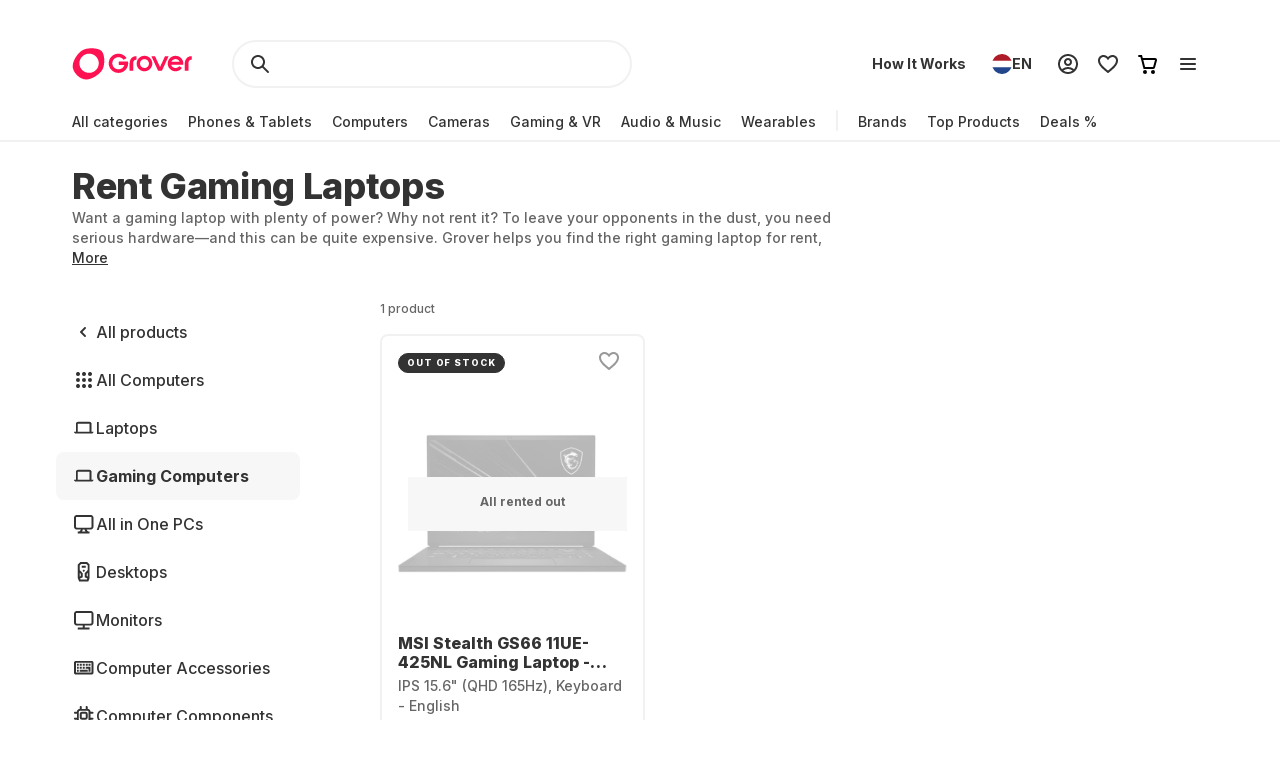

--- FILE ---
content_type: text/html; charset=utf-8
request_url: https://www.grover.com/nl-en/computers/gaming-computers
body_size: 112255
content:
<!DOCTYPE html><html lang="en"><head><meta charSet="utf-8" data-next-head=""/><meta name="viewport" content="width=device-width" data-next-head=""/><title data-next-head="">Gaming Laptop &amp; Notebook mites - Grover</title><meta name="description" content="Rent a gaming laptop &amp; notebook and enjoy the best games ✓ Test top performance ✓ Rent a gaming laptop with flexible terms ► Rent a gaming laptop now from Grover." data-next-head=""/><link rel="alternate" href="https://www.grover.com/at-en/computers/gaming-computers" hrefLang="en-at" data-testid="rel-alternate-testid" data-next-head=""/><link rel="alternate" href="https://www.grover.com/at-de/computers/gaming-computers" hrefLang="de-at" data-testid="rel-alternate-testid" data-next-head=""/><link rel="alternate" href="https://www.grover.com/de-en/computers/gaming-computers" hrefLang="en-de" data-testid="rel-alternate-testid" data-next-head=""/><link rel="alternate" href="https://www.grover.com/de-de/computers/gaming-computers" hrefLang="de-de" data-testid="rel-alternate-testid" data-next-head=""/><link rel="alternate" href="https://www.grover.com/nl-en/computers/gaming-computers" hrefLang="en-nl" data-testid="rel-alternate-testid" data-next-head=""/><link rel="alternate" href="https://www.grover.com/nl-nl/computers/gaming-computers" hrefLang="nl-nl" data-testid="rel-alternate-testid" data-next-head=""/><link rel="alternate" href="https://www.grover.com/es-en/computers/gaming-computers" hrefLang="en-es" data-testid="rel-alternate-testid" data-next-head=""/><link rel="alternate" href="https://www.grover.com/es-es/computers/gaming-computers" hrefLang="es-es" data-testid="rel-alternate-testid" data-next-head=""/><link rel="alternate" href="https://www.grover.com/us-en/computers/gaming-computers" hrefLang="en-us" data-testid="rel-alternate-testid" data-next-head=""/><script type="application/ld+json" id="breadcrumb-details" data-next-head="">{"@context":"http://schema.org/","@type":"BreadcrumbList","itemListElement":[{"@type":"ListItem","position":1,"name":"Homepage","item":"https://www.grover.com/nl-en/"},{"@type":"ListItem","position":2,"name":"Gaming Computers","item":"https://www.grover.com/nl-en/computers/gaming-computers"}]}</script><link rel="canonical" href="https://www.grover.com/nl-en/computers/gaming-computers" data-testid="rel-canonical-testid" data-next-head=""/><link rel="icon" href="/favicon.ico" sizes="any"/><link rel="icon" href="/icon.svg" type="image/svg+xml"/><link rel="apple-touch-icon" href="/apple-touch-icon.png"/><link rel="manifest" href="/manifest.json"/><meta name="google-site-verification" content="qGsbEm8jEZqOjYarf1V1D_J8yuX_AZtm0YP-v5r4m48"/><script src="https://euob.seroundprince.com/sxp/i/3eb2e0da8dd48abade461c4caf19b1ea.js" async="" data-ch="grover" class="ct_clicktrue_83167" data-jsonp="onCheqResponse"></script><link rel="preload" href="https://www.grover.com/_next/static/media/e4af272ccee01ff0-s.p.woff2" as="font" type="font/woff2" crossorigin="anonymous" data-next-font="size-adjust"/><link rel="preload" href="https://www.grover.com/_next/static/css/029151148a7f1cfa.css" as="style"/><link rel="stylesheet" href="https://www.grover.com/_next/static/css/029151148a7f1cfa.css" data-n-g=""/><link rel="preload" href="https://www.grover.com/_next/static/css/c56c2666ef9bfc07.css" as="style"/><link rel="stylesheet" href="https://www.grover.com/_next/static/css/c56c2666ef9bfc07.css" data-n-p=""/><noscript data-n-css=""></noscript><script defer="" nomodule="" src="https://www.grover.com/_next/static/chunks/polyfills-42372ed130431b0a.js"></script><script src="https://cdn.ablyft.com/s/34223015.js" defer="" data-nscript="beforeInteractive"></script><script src="https://www.grover.com/_next/static/chunks/webpack-fd18b310625f0331.js" defer=""></script><script src="https://www.grover.com/_next/static/chunks/framework-6c17f08e07d1abc4.js" defer=""></script><script src="https://www.grover.com/_next/static/chunks/main-7361aabff6dc94b8.js" defer=""></script><script src="https://www.grover.com/_next/static/chunks/pages/_app-31ca9738f7fafe9a.js" defer=""></script><script src="https://www.grover.com/_next/static/chunks/1901-d49a73813da70f5c.js" defer=""></script><script src="https://www.grover.com/_next/static/chunks/169-518df535186f3a32.js" defer=""></script><script src="https://www.grover.com/_next/static/chunks/2166-c0ae32efb7998543.js" defer=""></script><script src="https://www.grover.com/_next/static/chunks/508-740ad3515557c855.js" defer=""></script><script src="https://www.grover.com/_next/static/chunks/5502-3275d5b3506d240c.js" defer=""></script><script src="https://www.grover.com/_next/static/chunks/6642-359f833467d6520e.js" defer=""></script><script src="https://www.grover.com/_next/static/chunks/6294-b944d7a146123bc2.js" defer=""></script><script src="https://www.grover.com/_next/static/chunks/1300-d180d8e147bb3247.js" defer=""></script><script src="https://www.grover.com/_next/static/chunks/6546-9222276eb16ed6bc.js" defer=""></script><script src="https://www.grover.com/_next/static/chunks/7971-2002438f75a40a60.js" defer=""></script><script src="https://www.grover.com/_next/static/chunks/9254-fb83e2b2f8a7420c.js" defer=""></script><script src="https://www.grover.com/_next/static/chunks/6558-1b6d3e0d10fbdb65.js" defer=""></script><script src="https://www.grover.com/_next/static/chunks/6754-ee8bd03c26b7a0c4.js" defer=""></script><script src="https://www.grover.com/_next/static/chunks/2148-d76dc5a01faaee4d.js" defer=""></script><script src="https://www.grover.com/_next/static/chunks/pages/%5Bstore-locale%5D/%5Bcategory%5D/%5BsubCategory%5D-5a1a8cfe44add793.js" defer=""></script><script src="https://www.grover.com/_next/static/0.4.0-AtDQdXAd6Lf1vkG_9S7l9/_buildManifest.js" defer=""></script><script src="https://www.grover.com/_next/static/0.4.0-AtDQdXAd6Lf1vkG_9S7l9/_ssgManifest.js" defer=""></script><style id="__jsx-158726748">*{font-family:'Inter', 'Inter Fallback'}</style><style data-styled="" data-styled-version="6.1.19">.bpExWz{padding:0 16px;width:auto;height:48px;min-width:85px;background-color:#FFFFFF;color:#333333;font-size:16px;font-weight:700;line-height:1.5;letter-spacing:normal;line-height:1.25;text-align:center;text-decoration:none;border:none;border-radius:9999px;display:flex;align-items:center;justify-content:center;gap:8px;outline:none;overflow:hidden;box-sizing:border-box;cursor:pointer;transition:transform 100ms cubic-bezier(0.2, 0, 0, 1);min-width:100px;background-color:#F7F7F7;}/*!sc*/
.bpExWz >svg{flex-shrink:0;}/*!sc*/
.bpExWz:hover{background-color:#F1F1F1;}/*!sc*/
.bpExWz:active{transform:scale(0.96);}/*!sc*/
.bpExWz:focus-visible{box-shadow:0 0 0 2px #FFFFFF,0 0 0 4px #333333;transition:box-shadow 200ms cubic-bezier(0.2, 0, 0, 1);}/*!sc*/
.bpExWz:disabled{background-color:#F7F7F7;color:#999999;box-shadow:none;cursor:not-allowed;}/*!sc*/
.bpExWz:disabled:hover{background-color:#F7F7F7;color:#999999;box-shadow:none;}/*!sc*/
.bpExWz:disabled:active{transform:none;}/*!sc*/
.bpExWz:hover{background-color:#F1F1F1;}/*!sc*/
.dJBlny{padding:0 16px;width:auto;height:48px;min-width:85px;background-color:#FFFFFF;color:#333333;font-size:16px;font-weight:700;line-height:1.5;letter-spacing:normal;line-height:1.25;text-align:center;text-decoration:none;border:none;border-radius:9999px;display:flex;align-items:center;justify-content:center;gap:8px;outline:none;overflow:hidden;box-sizing:border-box;cursor:pointer;transition:transform 100ms cubic-bezier(0.2, 0, 0, 1);min-width:100px;background-color:#333333;color:#FFFFFF;}/*!sc*/
.dJBlny >svg{flex-shrink:0;}/*!sc*/
.dJBlny:hover{background-color:#F1F1F1;}/*!sc*/
.dJBlny:active{transform:scale(0.96);}/*!sc*/
.dJBlny:focus-visible{box-shadow:0 0 0 2px #FFFFFF,0 0 0 4px #333333;transition:box-shadow 200ms cubic-bezier(0.2, 0, 0, 1);}/*!sc*/
.dJBlny:disabled{background-color:#F7F7F7;color:#999999;box-shadow:none;cursor:not-allowed;}/*!sc*/
.dJBlny:disabled:hover{background-color:#F7F7F7;color:#999999;box-shadow:none;}/*!sc*/
.dJBlny:disabled:active{transform:none;}/*!sc*/
.dJBlny:hover{background-color:#18191F;}/*!sc*/
.hhXGyk{padding:0 16px;width:auto;height:48px;min-width:85px;background-color:#FFFFFF;color:#333333;font-size:16px;font-weight:700;line-height:1.5;letter-spacing:normal;line-height:1.25;text-align:center;text-decoration:none;border:none;border-radius:9999px;display:flex;align-items:center;justify-content:center;gap:8px;outline:none;overflow:hidden;box-sizing:border-box;cursor:pointer;transition:transform 100ms cubic-bezier(0.2, 0, 0, 1);min-width:100px;box-shadow:inset 0 0 0 2px #333333;}/*!sc*/
.hhXGyk >svg{flex-shrink:0;}/*!sc*/
.hhXGyk:hover{background-color:#F1F1F1;}/*!sc*/
.hhXGyk:active{transform:scale(0.96);}/*!sc*/
.hhXGyk:focus-visible{box-shadow:0 0 0 2px #FFFFFF,0 0 0 4px #333333;transition:box-shadow 200ms cubic-bezier(0.2, 0, 0, 1);}/*!sc*/
.hhXGyk:disabled{background-color:#F7F7F7;color:#999999;box-shadow:none;cursor:not-allowed;}/*!sc*/
.hhXGyk:disabled:hover{background-color:#F7F7F7;color:#999999;box-shadow:none;}/*!sc*/
.hhXGyk:disabled:active{transform:none;}/*!sc*/
.hhXGyk:focus-visible{box-shadow:inset 0 0 0 2px #333333,0 0 0 2px #FFFFFF,0 0 0 4px #333333;}/*!sc*/
data-styled.g3[id="sc-fhHczv"]{content:"bpExWz,dJBlny,hhXGyk,"}/*!sc*/
.GOWtX{color:#FFFFFF;line-height:0;flex-shrink:0;}/*!sc*/
data-styled.g5[id="sc-dTvVRJ"]{content:"GOWtX,"}/*!sc*/
.bLwaXv{padding:0;width:24px;height:24px;background-color:#FFFFFF;border:1px solid #333333;border-radius:4px;display:flex;align-items:center;justify-content:center;flex-shrink:0;box-sizing:border-box;overflow:hidden;cursor:pointer;transition:background-color 100ms cubic-bezier(0.2, 0, 0, 1);}/*!sc*/
.bLwaXv[data-state='checked']{background-color:#333333;}/*!sc*/
.bLwaXv[data-state='checked'][data-disabled]{background-color:#999999;}/*!sc*/
.bLwaXv[data-disabled]{border-color:#999999;background-color:#F7F7F7;cursor:not-allowed;}/*!sc*/
.bLwaXv:focus,.bLwaXv:focus-visible{outline:none;}/*!sc*/
data-styled.g6[id="sc-jwTyAe"]{content:"bLwaXv,"}/*!sc*/
.ciOHDD{display:flex;align-items:flex-start;}/*!sc*/
data-styled.g7[id="sc-hjsuWn"]{content:"ciOHDD,"}/*!sc*/
.MhbAf{min-width:0;font-size:16px;font-weight:500;line-height:1.5;letter-spacing:normal;color:#333333;}/*!sc*/
.MhbAf a{color:inherit;outline:none;text-underline-offset:2px;font-size:16px;font-weight:500;line-height:1.5;letter-spacing:normal;text-decoration:underline;}/*!sc*/
.MhbAf:hover{color:#18191F;}/*!sc*/
data-styled.g8[id="sc-jJLAfE"]{content:"MhbAf,"}/*!sc*/
.iPConH{min-width:0;display:flex;align-items:center;flex-grow:1;}/*!sc*/
data-styled.g9[id="sc-hwkwBN"]{content:"iPConH,"}/*!sc*/
.ijNuIt{width:fit-content;min-width:0;background-color:#FFFFFF;border-radius:4px;display:flex;align-items:stretch;gap:12px;box-sizing:border-box;cursor:pointer;overflow:hidden;}/*!sc*/
.ijNuIt:has(:focus-visible){box-shadow:0 0 0 2px #FFFFFF,0 0 0 4px #333333;}/*!sc*/
data-styled.g10[id="sc-kNOymR"]{content:"ijNuIt,"}/*!sc*/
.jTKjit{padding:0 16px;width:auto;min-width:100px;height:48px;font-size:16px;font-weight:700;line-height:1.5;letter-spacing:normal;color:#333333;background-color:#FFFFFF;border:1px solid #333333;border-radius:8px;display:flex;align-items:center;justify-content:center;gap:8px;flex-shrink:0;box-sizing:border-box;overflow:hidden;transition:all 100ms cubic-bezier(0.4, 0, 0.2, 1);transition-property:background-color,border-color,color;cursor:pointer;}/*!sc*/
.jTKjit:has(*){padding-left:12px;}/*!sc*/
.jTKjit:hover{background-color:#F1F1F1;}/*!sc*/
.jTKjit[data-state='checked']{color:#FFFFFF;background-color:#333333;}/*!sc*/
.jTKjit:disabled{border-color:#F7F7F7;color:#999999;background-color:#F7F7F7;cursor:not-allowed;}/*!sc*/
.jTKjit:focus-visible{outline:none;box-shadow:0 0 0 2px #FFFFFF,0 0 0 4px #333333;}/*!sc*/
data-styled.g17[id="sc-dFVmKS"]{content:"jTKjit,"}/*!sc*/
.dKddj{display:flex;align-items:flex-start;flex-wrap:wrap;gap:12px;}/*!sc*/
data-styled.g18[id="sc-kCuUfV"]{content:"dKddj,"}/*!sc*/
.ariNC{display:flex;align-items:flex-start;}/*!sc*/
data-styled.g47[id="sc-bjMIFn"]{content:"ariNC,"}/*!sc*/
.fJKPoW{min-width:0;font-size:16px;font-weight:500;line-height:1.5;letter-spacing:normal;color:#333333;}/*!sc*/
.fJKPoW:hover{color:#18191F;}/*!sc*/
data-styled.g48[id="sc-dClGHI"]{content:"fJKPoW,"}/*!sc*/
.kqVolz{min-width:0;display:flex;align-items:center;flex-grow:1;}/*!sc*/
data-styled.g49[id="sc-fhfEft"]{content:"kqVolz,"}/*!sc*/
.gSEJnc{padding:0;width:24px;height:24px;background-color:#FFFFFF;border:1px solid #333333;border-radius:9999px;display:flex;align-items:center;justify-content:center;flex-shrink:0;box-sizing:border-box;overflow:hidden;}/*!sc*/
.gSEJnc[data-disabled]{border-color:#999999;background-color:#F7F7F7;cursor:not-allowed;}/*!sc*/
.gSEJnc:focus-visible{outline:none;box-shadow:0 0 0 2px #FFFFFF,0 0 0 4px #333333;}/*!sc*/
data-styled.g50[id="sc-bAehkN"]{content:"gSEJnc,"}/*!sc*/
.XXhNR{width:16px;height:16px;background-color:#333333;border-radius:9999px;animation:ibdzZY 100ms cubic-bezier(0.2, 0, 0, 1);}/*!sc*/
.XXhNR[data-disabled]{background-color:#999999;}/*!sc*/
data-styled.g51[id="sc-gahYZc"]{content:"XXhNR,"}/*!sc*/
.flMtcC{width:fit-content;min-width:0;background-color:#FFFFFF;border-radius:4px;display:flex;align-items:stretch;gap:12px;box-sizing:border-box;cursor:pointer;}/*!sc*/
data-styled.g52[id="sc-bSFBcf"]{content:"flMtcC,"}/*!sc*/
.cOlIsw{display:flex;flex-direction:column;align-items:flex-start;flex-wrap:wrap;gap:16px 24px;}/*!sc*/
data-styled.g53[id="sc-gsJsQu"]{content:"cOlIsw,"}/*!sc*/
.dVCxeZ{margin-left:auto;line-height:0;flex-shrink:0;}/*!sc*/
data-styled.g54[id="sc-ibashp"]{content:"dVCxeZ,"}/*!sc*/
.flYies{width:100%;font-size:16px;font-weight:500;line-height:1.5;letter-spacing:normal;color:#333333;background-color:#FFFFFF;border:2px solid #F1F1F1;border-radius:9999px;display:inline-flex;align-items:center;justify-content:space-between;gap:16px;outline:none;cursor:pointer;padding:0 24px;height:48px;}/*!sc*/
.flYies >span{display:flex;align-items:center;gap:16px;user-select:none;}/*!sc*/
.flYies[data-disabled]{cursor:not-allowed;color:#999999;}/*!sc*/
.flYies:focus-visible{box-shadow:0 0 0 2px #FFFFFF,0 0 0 4px #333333;transition:box-shadow 200ms cubic-bezier(0.2, 0, 0, 1);}/*!sc*/
data-styled.g59[id="sc-fOOuSg"]{content:"flYies,"}/*!sc*/
.irJLRj{padding:4px 8px;background:#333333;color:#FFFFFF;border-radius:9999px;border:1px solid #333333;display:inline-flex;align-self:start;align-items:center;justify-content:center;gap:2px;box-sizing:border-box;}/*!sc*/
.irJLRj svg{color:#FFFFFF;}/*!sc*/
data-styled.g74[id="sc-bBhMX"]{content:"irJLRj,"}/*!sc*/
.ZEyZE{text-align:center;font-size:9px;font-weight:800;line-height:1.2;letter-spacing:0.1em;text-transform:uppercase;}/*!sc*/
data-styled.g75[id="sc-hwHXyi"]{content:"ZEyZE,"}/*!sc*/
.fTltNo{padding:16px;border-radius:8px;margin-bottom:24px;border:1px solid #F1F1F1;display:grid;align-content:center;row-gap:8px;align-items:center;background:#F7F7F7;grid-template-columns:1fr auto;grid-template-rows:auto;}/*!sc*/
data-styled.g78[id="sc-eEHciv"]{content:"fTltNo,"}/*!sc*/
.bKvlOY{grid-column:1/3;grid-row:1;display:flex;flex-direction:column;grid-column:1;flex-direction:row;align-items:center;}/*!sc*/
data-styled.g79[id="sc-KsiuK"]{content:"bKvlOY,"}/*!sc*/
.bttuiD{width:48px;height:48px;color:#FE1251;background-color:#FFFFFF;border-radius:9999px;display:flex;flex-shrink:0;align-items:center;justify-content:center;}/*!sc*/
data-styled.g80[id="sc-hqtLyI"]{content:"bttuiD,"}/*!sc*/
.coamGr{color:#333333;align-self:center;margin:0 16px;}/*!sc*/
data-styled.g81[id="sc-iVnIWt"]{content:"coamGr,"}/*!sc*/
.bSLFiE{margin:16px 0 4px 0;font-size:16px;font-weight:800;line-height:1.2;letter-spacing:normal;margin:0;}/*!sc*/
data-styled.g82[id="sc-hWgKua"]{content:"bSLFiE,"}/*!sc*/
.bjPZHy{margin:0 0 8px 0;font-size:16px;font-weight:500;line-height:1.5;letter-spacing:normal;color:#666666;line-height:1.5;margin:0;}/*!sc*/
data-styled.g83[id="sc-jBaHRL"]{content:"bjPZHy,"}/*!sc*/
.jVgzyY{grid-row:1;grid-column:2;}/*!sc*/
data-styled.g84[id="sc-gFqXPY"]{content:"jVgzyY,"}/*!sc*/
html,body,div,span,applet,object,iframe,h1,h2,h3,h4,h5,h6,p,blockquote,pre,a,abbr,acronym,address,big,cite,code,del,dfn,em,img,ins,kbd,q,s,samp,small,strike,strong,sub,sup,tt,var,b,u,i,center,dl,dt,dd,menu,ol,ul,li,fieldset,form,label,legend,table,caption,tbody,tfoot,thead,tr,th,td,article,aside,canvas,details,embed,figure,figcaption,footer,header,hgroup,main,menu,nav,output,ruby,section,summary,time,mark,audio,video{margin:0;padding:0;border:0;font-size:100%;font:inherit;vertical-align:baseline;}/*!sc*/
article,aside,details,figcaption,figure,footer,header,hgroup,main,menu,nav,section{display:block;}/*!sc*/
*[hidden]{display:none;}/*!sc*/
body{line-height:1;}/*!sc*/
menu,ol,ul{list-style:none;}/*!sc*/
blockquote,q{quotes:none;}/*!sc*/
blockquote:before,blockquote:after,q:before,q:after{content:'';content:none;}/*!sc*/
table{border-collapse:collapse;border-spacing:0;}/*!sc*/
*,*:after,*:before{box-sizing:border-box;-webkit-font-smoothing:antialiased;}/*!sc*/
body{background:#FFFFFF;max-width:100%;}/*!sc*/
body,html,div{font-family:'Inter','Inter Fallback'!important;}/*!sc*/
data-styled.g86[id="sc-global-eDfsxi1"]{content:"sc-global-eDfsxi1,"}/*!sc*/
.gBAGEk{display:flex;align-items:center;gap:24px;}/*!sc*/
data-styled.g87[id="sc-1d200426-0"]{content:"gBAGEk,"}/*!sc*/
.fQpGdG{display:flex;align-items:center;flex-wrap:nowrap;justify-content:space-around;width:100%;}/*!sc*/
.fQpGdG >a{line-height:0;}/*!sc*/
data-styled.g88[id="sc-708eb310-0"]{content:"fQpGdG,"}/*!sc*/
.bJdxXD{margin-left:4px;font-size:16px;font-weight:500;line-height:1.5;letter-spacing:normal;color:#666666;line-height:unset;}/*!sc*/
data-styled.g89[id="sc-708eb310-1"]{content:"bJdxXD,"}/*!sc*/
.dSBtaL{font-size:12px;font-weight:500;line-height:1.5;letter-spacing:normal;color:#666666;text-align:center;}/*!sc*/
data-styled.g92[id="sc-261f13ed-2"]{content:"dSBtaL,"}/*!sc*/
.BJvWw{display:flex;justify-content:center;flex-direction:column;align-items:center;padding:32px 0px;gap:16px;}/*!sc*/
@media (min-width: 768px){.BJvWw{flex-direction:row;}}/*!sc*/
data-styled.g93[id="sc-b2006515-0"]{content:"BJvWw,"}/*!sc*/
.gaLFeR{font-size:16px;font-weight:500;line-height:1.5;letter-spacing:normal;color:#333333;text-align:center;}/*!sc*/
@media (min-width: 768px){.gaLFeR{text-align:unset;}}/*!sc*/
data-styled.g94[id="sc-b2006515-1"]{content:"gaLFeR,"}/*!sc*/
.DfUvY{display:flex;flex-direction:column;align-items:center;margin-top:32px;}/*!sc*/
@media (min-width: 768px){.DfUvY{align-items:flex-start;margin-top:0;}}/*!sc*/
.DfUvY li{margin-top:24px;}/*!sc*/
@media (min-width: 768px){.DfUvY li{margin:0 0 24px 0;}}/*!sc*/
.DfUvY a{font-size:16px;font-weight:500;line-height:1.5;letter-spacing:normal;color:#333333;text-decoration:none;cursor:pointer;}/*!sc*/
.DfUvY a:hover{text-decoration:underline;}/*!sc*/
data-styled.g95[id="sc-4f62666e-0"]{content:"DfUvY,"}/*!sc*/
.bVzUAi{font-size:12px;font-weight:800;line-height:1.2;letter-spacing:0.1em;text-transform:uppercase;color:#333333;}/*!sc*/
@media (min-width: 768px){.bVzUAi{margin-bottom:24px;}}/*!sc*/
data-styled.g96[id="sc-4f62666e-1"]{content:"bVzUAi,"}/*!sc*/
.gBjRbm{grid-area:legal;display:flex;flex-flow:wrap;justify-self:center;justify-content:center;margin-top:24px;}/*!sc*/
@media (min-width: 1024px){.gBjRbm{margin-top:0px;justify-self:end;justify-content:space-around;}}/*!sc*/
data-styled.g97[id="sc-c05b31fb-0"]{content:"gBjRbm,"}/*!sc*/
.iVlmpo{font-size:16px;font-weight:500;line-height:1.5;letter-spacing:normal;color:#333333;text-decoration:none;margin-right:24px;cursor:pointer;grid-area:'legal';}/*!sc*/
.iVlmpo:last-child{margin:0;}/*!sc*/
.iVlmpo:hover{text-decoration:underline;}/*!sc*/
data-styled.g98[id="sc-c05b31fb-1"]{content:"iVlmpo,"}/*!sc*/
.lfPxts{display:flex;gap:8px;flex-wrap:none;justify-content:space-between;max-width:unset;align-items:center;list-style:none;padding:0;margin:8px 0 0 0;}/*!sc*/
@media (min-width: 1024px){.lfPxts{margin-top:0;gap:16px;}}/*!sc*/
data-styled.g99[id="sc-5a170839-0"]{content:"lfPxts,"}/*!sc*/
.halKzN{display:flex;align-items:center;}/*!sc*/
data-styled.g100[id="sc-5a170839-1"]{content:"halKzN,"}/*!sc*/
.fhfusr{grid-area:social;display:flex;justify-content:space-around;list-style:none;padding:0;margin:0;}/*!sc*/
data-styled.g101[id="sc-2803a310-0"]{content:"fhfusr,"}/*!sc*/
.eKqVEj{display:flex;align-items:center;}/*!sc*/
data-styled.g102[id="sc-2803a310-1"]{content:"eKqVEj,"}/*!sc*/
.dXBTYS{grid-area:divider;width:100%;border-top:2px solid #F1F1F1;}/*!sc*/
data-styled.g103[id="sc-93d063b5-0"]{content:"dXBTYS,"}/*!sc*/
.cfWAXj{display:flex;flex-direction:column;justify-content:space-between;padding:24px 0;}/*!sc*/
@media (min-width: 768px){.cfWAXj{display:grid;grid-template-columns:1fr 1fr 1fr 1fr;flex:1;padding:32px 0;}}/*!sc*/
data-styled.g104[id="sc-93d063b5-1"]{content:"cfWAXj,"}/*!sc*/
.haUZeb{display:flex;justify-content:space-between;flex-direction:column-reverse;align-items:center;padding:32px 0px;}/*!sc*/
.haUZeb >div{margin-bottom:16px;}/*!sc*/
.haUZeb >div:first-child{margin-bottom:0;}/*!sc*/
@media (min-width: 1024px){.haUZeb{flex-direction:row;align-items:stretch;}.haUZeb >div{margin-bottom:0;}}/*!sc*/
data-styled.g105[id="sc-93d063b5-2"]{content:"haUZeb,"}/*!sc*/
.fZoqem{display:flex;flex-direction:column;align-items:center;gap:16px;}/*!sc*/
@media (min-width: 1024px){.fZoqem{flex-direction:row;}}/*!sc*/
.fZoqem a{line-height:0;}/*!sc*/
data-styled.g106[id="sc-93d063b5-3"]{content:"fZoqem,"}/*!sc*/
.jJjGY{display:grid;grid-template-areas:'social' 'legal' 'copyright';padding:32px 0px;}/*!sc*/
@media (min-width: 768px){.jJjGY{grid-template-areas:'copyright social' 'legal legal';justify-content:center;}}/*!sc*/
@media (min-width: 1024px){.jJjGY{grid-template-areas:'copyright social legal';justify-content:initial;}}/*!sc*/
data-styled.g107[id="sc-93d063b5-4"]{content:"jJjGY,"}/*!sc*/
.gsptBd{font-size:16px;font-weight:500;line-height:1.5;letter-spacing:normal;color:#333333;grid-area:copyright;margin-top:24px;display:flex;justify-self:center;}/*!sc*/
@media (min-width: 768px){.gsptBd{margin-top:0;justify-self:start;}}/*!sc*/
data-styled.g109[id="sc-93d063b5-6"]{content:"gsptBd,"}/*!sc*/
.sxWhT{display:flex;flex-direction:column;gap:8px;}/*!sc*/
@media (min-width: 768px){.sxWhT{order:9;}}/*!sc*/
data-styled.g110[id="sc-93d063b5-7"]{content:"sxWhT,"}/*!sc*/
.fkOGHU{padding:56px 16px 0;margin-top:auto;width:100%;max-width:1600px;}/*!sc*/
@media (min-width: 1024px){.fkOGHU{padding:56px 72px 0;}}/*!sc*/
data-styled.g112[id="sc-93d063b5-9"]{content:"fkOGHU,"}/*!sc*/
.fpWydS{display:flex;flex-direction:column;align-items:center;gap:16px;}/*!sc*/
data-styled.g114[id="sc-93d063b5-11"]{content:"fpWydS,"}/*!sc*/
.hIyISx{position:relative;flex:1;width:100%;height:40px;}/*!sc*/
@media (min-width: 1024px){.hIyISx{height:48px;max-width:416px;}}/*!sc*/
data-styled.g115[id="styles__OuterWrap-sc-9u6xc1-0"]{content:"hIyISx,"}/*!sc*/
.kRXISH{position:absolute;display:flex;flex-direction:column;background-color:transparent;color:#333333;width:100%;height:100%;overflow-y:auto;overflow:visible;}/*!sc*/
data-styled.g116[id="styles__SearchInactiveWrap-sc-9u6xc1-1"]{content:"kRXISH,"}/*!sc*/
.hskQjt{position:relative;display:flex;align-items:center;width:100%;height:40px;gap:8px;padding:0 8px;cursor:pointer;border-radius:2px;}/*!sc*/
@media (min-width: 1024px){.hskQjt{height:48px;}}/*!sc*/
data-styled.g119[id="styles__FormWrapper-sc-9u6xc1-4"]{content:"hskQjt,"}/*!sc*/
.fKIQXD{display:flex;position:absolute;left:24px;}/*!sc*/
data-styled.g120[id="styles__SearchButton-sc-9u6xc1-5"]{content:"fKIQXD,"}/*!sc*/
.eHiwuT{text-overflow:ellipsis;display:flex;align-items:center;flex:1;font-size:16px;font-weight:500;line-height:1.5;letter-spacing:normal;font-weight:700;font-size:16px;line-height:24px;height:40px;padding:0 0 0 48px;border-radius:100px;border:2px solid #F1F1F1;background-color:transparent;color:#333333;outline:transparent;caret-color:#333333;}/*!sc*/
.eHiwuT::-webkit-search-cancel-button{-webkit-appearance:none;outline:none;}/*!sc*/
@media (min-width: 1024px){.eHiwuT{height:48px;}}/*!sc*/
data-styled.g121[id="styles__SearchBar-sc-9u6xc1-6"]{content:"eHiwuT,"}/*!sc*/
.jrQtNa{display:none;margin-left:calc(-50vw + 50%);padding:4px 8px;width:calc(100vw - 0px);align-items:center;justify-content:center;text-align:center;background:#FFFFFF;}/*!sc*/
@media (min-width: 768px){.jrQtNa{display:flex;}}/*!sc*/
.jrQtNa *{color:#fff;fill:#fff;}/*!sc*/
.jrQtNa a{text-decoration:underline;}/*!sc*/
.jrQtNa a:hover{color:#fff;}/*!sc*/
data-styled.g123[id="styles__BannerWrapper-sc-lxf84j-0"]{content:"jrQtNa,"}/*!sc*/
.hucJEB{font-size:12px;font-weight:500;line-height:1.5;letter-spacing:normal;white-space:nowrap;overflow:hidden;text-overflow:ellipsis;}/*!sc*/
data-styled.g124[id="styles__BannerText-sc-lxf84j-1"]{content:"hucJEB,"}/*!sc*/
.guJFDS{margin-right:32px;height:32px;display:inline-block;}/*!sc*/
@media (min-width: 1024px){.guJFDS{height:40px;}}/*!sc*/
data-styled.g125[id="GroverLogo__GroverLogoLink-sc-u2rji4-0"]{content:"guJFDS,"}/*!sc*/
.eMBKbs{z-index:9;background-color:#FFFFFF;position:sticky;top:0;transition:transform 300ms ease-in-out;}/*!sc*/
data-styled.g126[id="styles__StickyHeaderWrapper-sc-1o5nrqq-0"]{content:"eMBKbs,"}/*!sc*/
.fZRHtM{z-index:9;display:flex;flex-direction:column;background-color:#FFFFFF;}/*!sc*/
data-styled.g127[id="styles__RootWrapper-sc-1o5nrqq-1"]{content:"fZRHtM,"}/*!sc*/
.jmQqXc{position:relative;height:48px;display:flex;align-items:center;justify-content:space-between;flex:1;padding:12px 0;}/*!sc*/
data-styled.g128[id="styles__TopWrapper-sc-1o5nrqq-2"]{content:"jmQqXc,"}/*!sc*/
.kBjUMM{display:flex;align-items:center;font-size:14px;font-weight:500;line-height:20px;color:#333333;position:relative;}/*!sc*/
.kBjUMM>div:first-child>div:first-child{padding:8px 10px 8px 0;}/*!sc*/
.kBjUMM>div:first-child>div:first-child>div{width:calc(100% - 10px);}/*!sc*/
data-styled.g129[id="styles__BottomWrapper-sc-1o5nrqq-3"]{content:"kBjUMM,"}/*!sc*/
.gnYAoJ{position:absolute;margin-left:calc(-50vw + 50%);margin-top:-1.5px;left:0;right:0;height:2px;width:calc(100vw - 0px);background-color:#f1f1f1;pointer-events:none;}/*!sc*/
data-styled.g130[id="styles__DesktopDivider-sc-1o5nrqq-4"]{content:"gnYAoJ,"}/*!sc*/
.fdfdEi{display:flex;align-items:center;gap:4px;margin-left:auto;justify-content:flex-end;}/*!sc*/
data-styled.g131[id="styles__HeaderActions-sc-1o5nrqq-5"]{content:"fdfdEi,"}/*!sc*/
.jsxurP{cursor:pointer;position:relative;padding:8px;border-radius:24px;display:flex;align-items:center;justify-content:center;}/*!sc*/
.jsxurP:hover{background-color:#F1F1F1;}/*!sc*/
.jsxurP>svg{pointer-events:none;}/*!sc*/
.jsxurP>a{display:flex;}/*!sc*/
data-styled.g132[id="styles__HeaderActionWrapper-sc-1o5nrqq-6"]{content:"jsxurP,"}/*!sc*/
.ipfMSP{cursor:pointer;position:relative;padding:8px;border-radius:24px;display:flex;align-items:center;justify-content:center;background:none;border:none;}/*!sc*/
.ipfMSP:hover{background-color:#F1F1F1;}/*!sc*/
.ipfMSP>svg{pointer-events:none;}/*!sc*/
data-styled.g133[id="styles__HeaderActionButton-sc-1o5nrqq-7"]{content:"ipfMSP,"}/*!sc*/
.cGoBZK{background:#f1f1f1;display:inline-block;margin:8px 10px 10px;width:2px;padding:8px 0 10px;border-radius:24px;height:21px;}/*!sc*/
data-styled.g134[id="styles__CategoriesDivider-sc-1o5nrqq-8"]{content:"cGoBZK,"}/*!sc*/
.drHKbu>svg{width:96px;height:auto;}/*!sc*/
@media (min-width: 1024px){.drHKbu>svg{width:120px;}}/*!sc*/
data-styled.g135[id="styles__GroverLogo-sc-1o5nrqq-9"]{content:"drHKbu,"}/*!sc*/
.ipwrzm{position:relative;}/*!sc*/
data-styled.g143[id="styles__MenuWrapper-sc-x8m7p5-0"]{content:"ipwrzm,"}/*!sc*/
.cIVCqO{cursor:pointer;padding:8px;border-radius:999px;display:flex;align-items:center;justify-content:center;background-color:#FFFFFF;}/*!sc*/
.cIVCqO:hover{background-color:#F1F1F1;}/*!sc*/
.cIVCqO:after{position:absolute;top:0;left:0;width:120%;height:120%;transform:translate(-10%,0);z-index:1;content:'';}/*!sc*/
data-styled.g144[id="styles__MenuButton-sc-x8m7p5-1"]{content:"cIVCqO,"}/*!sc*/
.ldhiTU{display:flex;flex-direction:column;background-color:#FFFFFF;overflow-x:hidden;z-index:2;box-shadow:0 4px 10px 0 rgba(0,0,0,0.13),0 0 3px 0 rgba(0,0,0,0.05);position:absolute;top:48px;right:0;min-width:280px;padding:12px 0;border-radius:24px;visibility:hidden;}/*!sc*/
data-styled.g145[id="styles__MenuContent-sc-x8m7p5-2"]{content:"ldhiTU,"}/*!sc*/
.ilOytP{font-size:16px;font-weight:500;line-height:1.5;letter-spacing:normal;line-height:24px;color:#333333;cursor:pointer;display:flex;align-items:center;justify-content:space-between;width:100%;padding:12px 24px;}/*!sc*/
.ilOytP:hover{background:#f1f1f1;}/*!sc*/
data-styled.g150[id="styles__MenuItemLink-sc-x8m7p5-7"]{content:"ilOytP,"}/*!sc*/
.dJNYaQ{font-size:16px;font-weight:500;line-height:1.5;letter-spacing:normal;line-height:24px;color:#333333;cursor:pointer;display:flex;align-items:center;justify-content:space-between;width:100%;padding:12px 24px;}/*!sc*/
.dJNYaQ:hover{background:#f1f1f1;}/*!sc*/
data-styled.g151[id="styles__MenuItem-sc-x8m7p5-8"]{content:"dJNYaQ,"}/*!sc*/
.dwNkFQ{border:1px solid #f1f1f1;width:100%;margin:8px 0;}/*!sc*/
data-styled.g152[id="styles__MenuDivider-sc-x8m7p5-9"]{content:"dwNkFQ,"}/*!sc*/
.dMJgJO{display:flex;flex-direction:column;align-items:flex-start;gap:12px;cursor:default;}/*!sc*/
.dMJgJO:hover{background-color:#FFFFFF;}/*!sc*/
data-styled.g165[id="styles__AccountUserInfo-sc-pw68an-0"]{content:"dMJgJO,"}/*!sc*/
.jbdpmO{font-size:16px;font-weight:500;line-height:1.5;letter-spacing:normal;font-weight:700;line-height:120%;}/*!sc*/
data-styled.g166[id="styles__AccountWelcomeText-sc-pw68an-1"]{content:"jbdpmO,"}/*!sc*/
.drHxNQ{display:flex;flex-direction:row;gap:8px;width:100%;}/*!sc*/
data-styled.g170[id="styles__AccountWelcomeButtons-sc-pw68an-5"]{content:"drHxNQ,"}/*!sc*/
.glyYQV{cursor:pointer;display:flex;justify-content:center;align-items:center;font-size:16px;font-weight:500;line-height:1.5;letter-spacing:normal;font-weight:700;line-height:150%;width:100%;max-height:40px;padding:12px 16px;border-radius:88px;color:#FFFFFF;background-color:#FE1251;}/*!sc*/
.glyYQV:hover{background-color:#ba264d;}/*!sc*/
.kmbsOA{cursor:pointer;display:flex;justify-content:center;align-items:center;font-size:16px;font-weight:500;line-height:1.5;letter-spacing:normal;font-weight:700;line-height:150%;width:100%;max-height:40px;padding:12px 16px;border-radius:88px;color:#333333;background-color:#FFFFFF;border:2px solid #333333;}/*!sc*/
.kmbsOA:hover{background-color:#f1f1f1;}/*!sc*/
data-styled.g171[id="styles__Button-sc-pw68an-6"]{content:"glyYQV,kmbsOA,"}/*!sc*/
.ixTYQL{cursor:pointer;display:flex;padding:10px;border-radius:20px;font-size:14px;font-weight:700;line-height:1.452;letter-spacing:normal;color:#333333;}/*!sc*/
.ixTYQL:hover{background-color:#F1F1F1;}/*!sc*/
data-styled.g173[id="styles__StyledLink-sc-1mc8vq3-0"]{content:"ixTYQL,"}/*!sc*/
.ddiihu{cursor:pointer;width:100%;height:100%;background-image:url(https://images.ctfassets.net/1kxe1uignlmb/7bUfxH3Js61pLnTFvhTJDf/40d3670f2795e558f7d5111f12019780/122025-NewYear-Onsite-MenuCard.png?w=624&h=416&q=85);background-position:center;background-repeat:no-repeat;background-size:cover;border-radius:16px;display:flex;flex-direction:column;justify-content:flex-end;aspect-ratio:3/2;}/*!sc*/
data-styled.g174[id="styles__Wrapper-sc-my08da-0"]{content:"ddiihu,"}/*!sc*/
.ibLiH{display:inline-flex;gap:4px;padding:16px 24px;background:linear-gradient( 180deg,rgba(0,0,0,0) 0%,rgba(0,0,0,0.2) 53.32%,rgba(0,0,0,0.4) 100% );border-radius:0 0 16px 16px;}/*!sc*/
data-styled.g175[id="styles__Content-sc-my08da-1"]{content:"ibLiH,"}/*!sc*/
.gPIJab{font-size:16px;font-weight:500;line-height:1.5;letter-spacing:normal;line-height:24px;font-weight:700;color:#FFFFFF;}/*!sc*/
data-styled.g176[id="styles__Title-sc-my08da-2"]{content:"gPIJab,"}/*!sc*/
.iSEIeJ{position:relative;}/*!sc*/
data-styled.g177[id="styles__OverlayWrapper-sc-u55a76-0"]{content:"iSEIeJ,"}/*!sc*/
.gFzAcP{position:fixed;left:0;display:none;width:100%;background-color:white;box-shadow:0 8px 10px 0 rgba(0,0,0,0.05);padding-right:0px;border-top:2px solid #F1F1F1;}/*!sc*/
data-styled.g178[id="styles__OverlayContentWrapper-sc-u55a76-1"]{content:"gFzAcP,"}/*!sc*/
.bEEasX{max-width:1600px;display:grid;grid-template-columns:1fr 1fr 1fr 1fr;gap:16px;margin:auto;padding:8px 72px 16px;}/*!sc*/
data-styled.g179[id="styles__OverlayContent-sc-u55a76-2"]{content:"bEEasX,"}/*!sc*/
.JZJcL{display:flex;flex-direction:column;min-width:100%;}/*!sc*/
.JZJcL>*{min-height:40px;}/*!sc*/
data-styled.g180[id="styles__OverlayContentRow-sc-u55a76-3"]{content:"JZJcL,"}/*!sc*/
.llikig{padding:8px 0;color:#333333;font-size:14px;font-style:normal;font-weight:700;}/*!sc*/
data-styled.g181[id="styles__OverlayHeader-sc-u55a76-4"]{content:"llikig,"}/*!sc*/
.jnSiUD{margin:8px 0;max-height:208px;}/*!sc*/
data-styled.g182[id="styles__OverlayMCWrapper-sc-u55a76-5"]{content:"jnSiUD,"}/*!sc*/
.iHpAMw{overflow:hidden;text-overflow:ellipsis;white-space:nowrap;}/*!sc*/
.iHpAMw :after{content:'';float:left;background:transparent;width:100%;height:2px;border-radius:1px;}/*!sc*/
data-styled.g183[id="styles__OverlayTextContent-sc-u55a76-6"]{content:"iHpAMw,"}/*!sc*/
.kcGRwS{display:flex;align-items:center;max-width:max-content;cursor:pointer;padding:8px 0;gap:16px;color:#333333;font-size:14px;font-style:normal;font-weight:500;}/*!sc*/
.kcGRwS:hover .styles__OverlayTextContent-sc-u55a76-6:after{background-color:#333333;}/*!sc*/
data-styled.g184[id="styles__OverlayTextWrapper-sc-u55a76-7"]{content:"kcGRwS,"}/*!sc*/
.ubJQg{cursor:pointer;position:relative;padding:8px 10px;}/*!sc*/
data-styled.g185[id="styles__OverlayButtonWrapper-sc-1hmyyo1-0"]{content:"ubJQg,"}/*!sc*/
.hwVlei{position:relative;}/*!sc*/
data-styled.g186[id="styles__OverlayButton-sc-1hmyyo1-1"]{content:"hwVlei,"}/*!sc*/
.cQAINh{visibility:hidden;z-index:1;position:absolute;bottom:-2px;left:10px;height:2px;width:calc(100% - 20px);background-color:#333333;border-radius:1px;}/*!sc*/
data-styled.g187[id="styles__ButtonHighlight-sc-1hmyyo1-2"]{content:"cQAINh,"}/*!sc*/
.fGkMLt{display:flex;flex-wrap:nowrap;width:100%;pointer-events:none;position:absolute;max-width:calc(100% - 70px);top:0;bottom:0;left:59px;white-space:nowrap;overflow-x:hidden;}/*!sc*/
data-styled.g223[id="styles__Wrap-sc-o67yzc-0"]{content:"fGkMLt,"}/*!sc*/
.hxOqlh{padding:0;margin:0;position:relative;width:inherit;display:flex;align-items:center;}/*!sc*/
data-styled.g224[id="styles__SuggestionList-sc-o67yzc-1"]{content:"hxOqlh,"}/*!sc*/
.ksQbpD{display:flex;align-items:center;gap:8px;list-style:none;position:absolute;font-size:16px;font-weight:500;line-height:1.5;letter-spacing:normal;line-height:normal;color:#666666;opacity:0;transition-property:opacity;transition-duration:300ms;transition-timing-function:cubic-bezier(0.4,0,0.2,1);transition-delay:100ms;}/*!sc*/
data-styled.g225[id="styles__Suggestion-sc-o67yzc-2"]{content:"ksQbpD,"}/*!sc*/
.kgEEyN{z-index:2;position:fixed;display:flex;justify-content:flex-start;align-items:center;bottom:0;left:0;right:0;top:0;overflow-y:auto;height:100vh;max-height:100vh;-webkit-tap-highlight-color:transparent;cursor:pointer;background:none;visibility:hidden;transition:all 0.2s cubic-bezier(0.3,0,0.4,1);}/*!sc*/
@media (min-width: 768px){.kgEEyN{height:100vh;}}/*!sc*/
data-styled.g226[id="styles__OverlayWrapper-sc-109zm3c-0"]{content:"kgEEyN,"}/*!sc*/
.dTOgrf{font-size:12px;font-weight:800;line-height:1.2;letter-spacing:0.1em;text-transform:uppercase;display:flex;align-items:center;width:100%;color:#666;padding:12px 0 12px 24px;gap:8px;}/*!sc*/
.dTOgrf:after{flex:1;height:2px;content:' ';background-color:#f1f1f1;}/*!sc*/
data-styled.g228[id="styles__DesktopOptionsHeader-sc-1davw7m-1"]{content:"dTOgrf,"}/*!sc*/
.kZKVLB{display:flex;align-items:center;gap:16px;font-weight:500;}/*!sc*/
data-styled.g232[id="styles__OptionContent-sc-1davw7m-5"]{content:"kZKVLB,"}/*!sc*/
.bHjrby{cursor:pointer;position:relative;padding:8px;border-radius:9999px;gap:4px;display:flex;align-items:center;justify-content:center;}/*!sc*/
.bHjrby>svg{pointer-events:none;}/*!sc*/
data-styled.g233[id="styles__ButtonWrapper-sc-1davw7m-6"]{content:"bHjrby,"}/*!sc*/
.erlKDf{font-size:12px;font-weight:500;line-height:1.5;letter-spacing:normal;color:#333333;font-size:14px;font-weight:700;line-height:20.33px;text-transform:uppercase;}/*!sc*/
data-styled.g234[id="styles__LanguageText-sc-1davw7m-7"]{content:"erlKDf,"}/*!sc*/
body,html,div{font-family:"Inter",sans-serif;-webkit-font-smoothing:antialiased;-moz-osx-font-smoothing:grayscale;}/*!sc*/
a{color:inherit;text-decoration:none;}/*!sc*/
a:hover{text-decoration:none;}/*!sc*/
button{border:none;}/*!sc*/
data-styled.g235[id="sc-global-ihnpLA1"]{content:"sc-global-ihnpLA1,"}/*!sc*/
.bkyvTb{width:100%;max-width:1600px;margin-bottom:24px;}/*!sc*/
.bkyvTb *{-webkit-font-smoothing:antialiased;-moz-osx-font-smoothing:grayscale;}/*!sc*/
@media (min-width: 1024px){.bkyvTb{padding:0 72px;}}/*!sc*/
data-styled.g236[id="sc-577e04e1-0"]{content:"bkyvTb,"}/*!sc*/
.keqLmy{display:none;background:#FFFFFF;position:fixed;top:0;bottom:0;left:0;right:0;z-index:4;}/*!sc*/
data-styled.g240[id="sc-a0363f78-0"]{content:"keqLmy,"}/*!sc*/
.TZVlS{position:absolute;top:0;left:0;z-index:9999;padding:8px 16px;background-color:#415FFF;color:#FFFFFF;font-size:16px;font-weight:700;line-height:1.5;letter-spacing:normal;text-decoration:none;border-radius:0 0 16px 0;transition:transform 0.2s ease-in-out;transform:translateY(-100%);}/*!sc*/
.TZVlS:focus{transform:translateY(0);outline:2px solid #FFFFFF;outline-offset:2px;}/*!sc*/
.TZVlS:hover{background-color:#415FFF;}/*!sc*/
data-styled.g301[id="sc-999557a8-0"]{content:"TZVlS,"}/*!sc*/
.bRcHtb{width:100%;max-width:1600px;padding:0 16px;}/*!sc*/
@media (min-width: 1024px){.bRcHtb{padding:0 72px;}}/*!sc*/
data-styled.g302[id="sc-234aaf8a-0"]{content:"bRcHtb,"}/*!sc*/
.bCoKVu{font-size:12px;font-weight:800;line-height:1.2;letter-spacing:0.1em;text-transform:uppercase;color:#333333;display:flex;align-items:center;gap:8px;margin-bottom:16px;}/*!sc*/
data-styled.g364[id="sc-9e85a294-0"]{content:"bCoKVu,"}/*!sc*/
.giPVRZ{display:flex;flex-direction:column;gap:32px;}/*!sc*/
@media (min-width: 768px){.giPVRZ{gap:40px;}}/*!sc*/
data-styled.g366[id="sc-9e85a294-2"]{content:"giPVRZ,"}/*!sc*/
.gPGntr{display:flex;flex-direction:column;align-items:flex-start;gap:8px;text-transform:capitalize;}/*!sc*/
.lfpaCK{display:flex;flex-direction:column;align-items:flex-start;gap:8px;}/*!sc*/
data-styled.g367[id="sc-9e85a294-3"]{content:"gPGntr,lfpaCK,"}/*!sc*/
.fSfcnU{margin:0 8px 0 0;display:flex;}/*!sc*/
.fSfcnU .input-range{margin-top:10px;margin-bottom:10px;margin-left:8px;width:100%;}/*!sc*/
.fSfcnU .input-range__track--active,.fSfcnU .input-range__slider{background-color:#333333;}/*!sc*/
.fSfcnU .input-range__slider{border:none;}/*!sc*/
.fSfcnU .input-range__label--max,.fSfcnU .input-range__label--min,.fSfcnU .input-range__label--value{display:none;}/*!sc*/
data-styled.g368[id="sc-98b58d00-0"]{content:"fSfcnU,"}/*!sc*/
.dRyKAG{font-size:16px;font-weight:500;line-height:1.5;letter-spacing:normal;color:#333333;}/*!sc*/
data-styled.g369[id="sc-98b58d00-1"]{content:"dRyKAG,"}/*!sc*/
.gUvpOk{position:relative;font-size:16px;font-weight:500;line-height:1.5;letter-spacing:normal;color:#333333;}/*!sc*/
data-styled.g387[id="sc-39b3b13b-0"]{content:"gUvpOk,"}/*!sc*/
.dxsEuF{font-size:24px;font-weight:800;line-height:1.2;letter-spacing:normal;margin-bottom:16px;color:#333333;}/*!sc*/
data-styled.g392[id="sc-39b3b13b-5"]{content:"dxsEuF,"}/*!sc*/
.eGLfdw{font-size:18px;font-weight:800;line-height:1.2;letter-spacing:normal;margin-bottom:16px;color:#333333;}/*!sc*/
data-styled.g394[id="sc-39b3b13b-7"]{content:"eGLfdw,"}/*!sc*/
.KRcdx{font-size:16px;font-weight:500;line-height:1.5;letter-spacing:normal;margin-bottom:15px;color:#333333;}/*!sc*/
data-styled.g396[id="sc-39b3b13b-9"]{content:"KRcdx,"}/*!sc*/
.gDErfx{list-style-position:outside;padding-left:18px;margin-bottom:15px;text-align:left;list-style-type:disc;}/*!sc*/
.gDErfx li{margin-bottom:5px;font-size:16px;font-weight:500;line-height:1.5;letter-spacing:normal;color:#333333;}/*!sc*/
data-styled.g397[id="sc-39b3b13b-10"]{content:"gDErfx,"}/*!sc*/
.fiENwR{text-decoration:underline;}/*!sc*/
data-styled.g401[id="sc-39b3b13b-14"]{content:"fiENwR,"}/*!sc*/
.WABrY{color:#666666;font-size:14px;font-weight:500;line-height:1.452;letter-spacing:normal;position:relative;grid-area:SEOCategoryHeader;max-width:764px;}/*!sc*/
.WABrY p{color:#666666;font-size:14px;font-weight:500;line-height:1.452;letter-spacing:normal;}/*!sc*/
data-styled.g403[id="sc-68016d49-0"]{content:"WABrY,"}/*!sc*/
.coyMDB{color:#666666;font-size:14px;font-weight:500;line-height:1.452;letter-spacing:normal;position:relative;grid-area:SEOCategoryFooter;margin-bottom:56px;margin-top:36px;}/*!sc*/
.coyMDB h4{font-size:16px;font-weight:800;line-height:1.2;letter-spacing:normal;color:#333333;padding:16px 0px;}/*!sc*/
.coyMDB p,.coyMDB ul{font-size:14px;font-weight:500;line-height:1.452;letter-spacing:normal;color:#666666;text-overflow:ellipsis;}/*!sc*/
.coyMDB ul{list-style-type:inherit;list-style-position:inside;}/*!sc*/
.coyMDB li{padding:12px 0;padding-left:8px;}/*!sc*/
@media (min-width: 1024px){.coyMDB{margin-bottom:96px;margin-top:123px;}.coyMDB h4{font-size:18px;font-weight:800;line-height:1.2;letter-spacing:normal;}}/*!sc*/
data-styled.g404[id="sc-68016d49-1"]{content:"coyMDB,"}/*!sc*/
.hEeVzq{max-height:40px;overflow:hidden;transition:max-height 0.5s ease-in-out;will-change:contents;grid-column:1/-1;}/*!sc*/
.pnEsG{max-height:max-content;overflow:hidden;transition:max-height 0.5s ease-in-out;will-change:contents;grid-column:1/-1;}/*!sc*/
data-styled.g405[id="sc-1723a2ae-0"]{content:"hEeVzq,pnEsG,"}/*!sc*/
.ceNveh{padding:0;margin:0;font:inherit;color:inherit;background:transparent;outline:none;border:none;font-size:14px;font-weight:500;line-height:1.452;letter-spacing:normal;text-decoration:underline;color:#333333;}/*!sc*/
.ceNveh:focus-visible{outline:revert;}/*!sc*/
data-styled.g406[id="sc-1723a2ae-1"]{content:"ceNveh,"}/*!sc*/
.cavExE{position:relative;pointer-events:all;}/*!sc*/
data-styled.g424[id="sc-3ac122e4-0"]{content:"cavExE,"}/*!sc*/
.eVXln{color:#999999;}/*!sc*/
@media (min-width: 1024px){.eVXln:hover{cursor:pointer;color:#333333;}}/*!sc*/
data-styled.g425[id="sc-3ac122e4-1"]{content:"eVXln,"}/*!sc*/
.dkXDLm{display:grid;padding:6px 8px;background:#FFFFFF;border-radius:8px;min-width:200px;cursor:pointer;transition:all 300ms cubic-bezier(0.4,0,0.2,1);transition-property:border,box-shadow;grid-template-areas:'Header' 'Media' 'Content';grid-template-columns:auto;grid-template-rows:min-content auto min-content;border:2px solid #F1F1F1;}/*!sc*/
@media (min-width:981px){.dkXDLm:hover{box-shadow:0px 7px 15px rgba(0,0,0,0.13),0px 0px 3px rgba(0,0,0,0.05);border:2px solid rgba(0,0,0,0);}}/*!sc*/
data-styled.g428[id="sc-6e5f0d00-0"]{content:"dkXDLm,"}/*!sc*/
.bNsScW{display:flex;align-items:center;}/*!sc*/
data-styled.g429[id="sc-8d007d9d-0"]{content:"bNsScW,"}/*!sc*/
.fjGqXy{grid-area:Content;display:flex;flex-direction:column;gap:8px;padding:6px 8px;overflow:hidden;}/*!sc*/
data-styled.g434[id="sc-14c0fe1c-0"]{content:"fjGqXy,"}/*!sc*/
.iZIvuY{grid-area:Header;display:flex;justify-content:space-between;align-items:center;column-gap:4px;padding:6px 8px;}/*!sc*/
data-styled.g435[id="sc-7620fcce-0"]{content:"iZIvuY,"}/*!sc*/
.jKNUCS{overflow:hidden;grid-area:Media;display:flex;justify-content:center;margin:6px 8px;}/*!sc*/
data-styled.g436[id="sc-2855560b-0"]{content:"jKNUCS,"}/*!sc*/
.dVOhTh{white-space:nowrap;color:#333333;font-size:16px;font-weight:800;line-height:1.2;letter-spacing:normal;}/*!sc*/
.dVOhTh::before{content:' ';}/*!sc*/
data-styled.g439[id="sc-956de85a-1"]{content:"dVOhTh,"}/*!sc*/
.vNFvC{font-size:12px;font-weight:500;line-height:1.5;letter-spacing:normal;color:#666666;line-height:13px;}/*!sc*/
data-styled.g440[id="sc-956de85a-2"]{content:"vNFvC,"}/*!sc*/
.kXuJhQ{margin-right:4px;}/*!sc*/
data-styled.g449[id="sc-f2c64f0b-0"]{content:"kXuJhQ,"}/*!sc*/
.eXMSPy{display:flex;flex-direction:row;margin-right:24px;flex-wrap:wrap;align-items:center;}/*!sc*/
data-styled.g450[id="sc-d842c24f-0"]{content:"eXMSPy,"}/*!sc*/
.jmYBQj{display:flex;flex-direction:column;justify-content:flex-end;margin-right:0;}/*!sc*/
data-styled.g451[id="sc-fdb413ad-0"]{content:"jmYBQj,"}/*!sc*/
.EMmzH{display:flex;flex-direction:column;justify-content:flex-end;min-height:42px;margin-bottom:4px;}/*!sc*/
data-styled.g452[id="sc-fdb413ad-1"]{content:"EMmzH,"}/*!sc*/
.hkCtfe{display:-webkit-box;-webkit-line-clamp:2;-webkit-box-orient:vertical;overflow:hidden;font-size:16px;font-weight:800;line-height:1.2;letter-spacing:normal;color:#333333;}/*!sc*/
data-styled.g453[id="sc-fdb413ad-2"]{content:"hkCtfe,"}/*!sc*/
.gzKUqs{display:-webkit-box;-webkit-line-clamp:2;-webkit-box-orient:vertical;overflow:hidden;min-height:40px;margin-bottom:8px;font-size:14px;font-weight:500;line-height:1.452;letter-spacing:normal;color:#666666;}/*!sc*/
data-styled.g454[id="sc-fdb413ad-3"]{content:"gzKUqs,"}/*!sc*/
.fNfEsC{min-width:unset;box-shadow:none;text-decoration:none;}/*!sc*/
.fNfEsC:hover{box-shadow:none;border:2px solid #F1F1F1;}/*!sc*/
@media (min-width: 1024px){.fNfEsC:hover{box-shadow:0px 7px 15px rgba(0, 0, 0, 0.13),0px 0px 3px rgba(0, 0, 0, 0.05);border:2px solid rgba(0,0,0,0);}}/*!sc*/
data-styled.g455[id="sc-91d53085-0"]{content:"fNfEsC,"}/*!sc*/
.hBiSTl{display:flex;justify-content:center;align-items:center;position:relative;width:300px;aspect-ratio:auto 1;}/*!sc*/
data-styled.g456[id="sc-91d53085-1"]{content:"hBiSTl,"}/*!sc*/
.Zvecs{height:auto;width:auto;max-width:100%;opacity:0.3;filter:grayscale(100%);}/*!sc*/
data-styled.g457[id="sc-91d53085-2"]{content:"Zvecs,"}/*!sc*/
.bwHBRa{position:absolute;background:#F7F7F7;padding:16px;width:100%;text-align:center;margin:0px 10px;color:#666666;font-size:12px;font-weight:500;line-height:1.5;letter-spacing:normal;}/*!sc*/
data-styled.g458[id="sc-91d53085-3"]{content:"bwHBRa,"}/*!sc*/
.fqIsau{display:block;font-weight:700;margin-bottom:4px;}/*!sc*/
data-styled.g459[id="sc-91d53085-4"]{content:"fqIsau,"}/*!sc*/
.gcHwp{display:grid;grid-template-columns:1fr;gap:16px;margin:16px 0;grid-auto-rows:min-content;grid-row-gap:16px;}/*!sc*/
@media (min-width: 768px){.gcHwp{grid-template-columns:repeat(3,minmax(0,1fr));}}/*!sc*/
data-styled.g479[id="sc-3f28e7b7-0"]{content:"gcHwp,"}/*!sc*/
.jWhZgM{display:flex;flex-direction:column;align-items:center;}/*!sc*/
data-styled.g481[id="sc-107d811f-0"]{content:"jWhZgM,"}/*!sc*/
.iyssKM{font-size:12px;font-weight:500;line-height:1.5;letter-spacing:normal;color:#666666;margin-bottom:12px;}/*!sc*/
data-styled.g483[id="sc-107d811f-2"]{content:"iyssKM,"}/*!sc*/
.bvOMHs{position:relative;height:4px;width:130px;background:#F7F7F7;border-radius:2px;margin-bottom:16px;}/*!sc*/
data-styled.g484[id="sc-107d811f-3"]{content:"bvOMHs,"}/*!sc*/
.bHHBUV{position:absolute;height:100%;min-width:1%;width:100%;background:#333333;border-radius:2px;}/*!sc*/
data-styled.g485[id="sc-107d811f-4"]{content:"bHHBUV,"}/*!sc*/
.xsYYb{list-style-type:none;width:100%;}/*!sc*/
data-styled.g488[id="sc-2070f1bf-0"]{content:"xsYYb,"}/*!sc*/
.fJYeDa{display:flex;align-items:center;text-decoration:none;gap:8px;padding:12px 0;position:relative;color:#333333;font-size:16px;font-weight:500;line-height:1.5;letter-spacing:normal;}/*!sc*/
.fJYeDa:hover{text-decoration:underline;text-underline-offset:2px;}/*!sc*/
.fJYeDa svg{flex-shrink:0;}/*!sc*/
.cHNDDG{display:flex;align-items:center;text-decoration:none;gap:8px;padding:12px 0;position:relative;color:#333333;font-size:16px;font-weight:500;line-height:1.5;letter-spacing:normal;font-size:16px;font-weight:700;line-height:1.5;letter-spacing:normal;border-radius:8px;background-color:#F7F7F7;width:calc(100% + 32px);margin:0 -16px;padding:12px 16px;}/*!sc*/
.cHNDDG:hover{text-decoration:underline;text-underline-offset:2px;}/*!sc*/
.cHNDDG svg{flex-shrink:0;}/*!sc*/
data-styled.g489[id="sc-2070f1bf-1"]{content:"fJYeDa,cHNDDG,"}/*!sc*/
.bpwifT{display:flex;flex-direction:column;align-items:flex-start;gap:8px;}/*!sc*/
data-styled.g491[id="sc-ece86564-0"]{content:"bpwifT,"}/*!sc*/
.hFrsye{width:24px;height:24px;display:flex;align-items:center;justify-content:center;flex-shrink:0;}/*!sc*/
data-styled.g494[id="sc-ece86564-3"]{content:"hFrsye,"}/*!sc*/
@media (min-width: 768px){.glDYOx{display:grid;grid-template-columns:repeat(12,minmax(0,1fr));grid-column-gap:16px;grid-template-rows:minmax(0px,100%) auto min-content min-content min-content;grid-template-areas:' copyBox copyBox copyBox copyBox copyBox copyBox copyBox copyBox copyBox copyBox copyBox copyBox ' ' heroBanner heroBanner heroBanner heroBanner heroBanner heroBanner heroBanner heroBanner heroBanner heroBanner heroBanner heroBanner ' ' breadcrumb breadcrumb breadcrumb breadcrumb breadcrumb breadcrumb breadcrumb breadcrumb breadcrumb breadcrumb breadcrumb breadcrumb ' ' header header header header header header header header header header header header ' ' SEOCategoryHeader SEOCategoryHeader SEOCategoryHeader SEOCategoryHeader SEOCategoryHeader SEOCategoryHeader SEOCategoryHeader SEOCategoryHeader SEOCategoryHeader SEOCategoryHeader SEOCategoryHeader SEOCategoryHeader ' ' sideBar sideBar sideBar products products products products products products products products products' ' sideBar sideBar sideBar products products products products products products products products products ' ' sideBar sideBar sideBar seoBlock seoBlock seoBlock seoBlock seoBlock seoBlock seoBlock seoBlock seoBlock ' ' SEOCategoryFooter SEOCategoryFooter SEOCategoryFooter SEOCategoryFooter SEOCategoryFooter SEOCategoryFooter SEOCategoryFooter SEOCategoryFooter SEOCategoryFooter SEOCategoryFooter SEOCategoryFooter SEOCategoryFooter ';}}/*!sc*/
@media (min-width: 1024px){.glDYOx{grid-column-gap:96px;}}/*!sc*/
data-styled.g495[id="sc-180ec162-0"]{content:"glDYOx,"}/*!sc*/
.cLKXgK{font-size:12px;font-weight:500;line-height:1.5;letter-spacing:normal;color:#666666;display:flex;justify-content:flex-start;}/*!sc*/
data-styled.g496[id="sc-180ec162-1"]{content:"cLKXgK,"}/*!sc*/
.egrBMr{grid-area:sideBar;padding-top:8px;display:flex;flex-direction:column;gap:32px;}/*!sc*/
data-styled.g497[id="sc-180ec162-2"]{content:"egrBMr,"}/*!sc*/
.iUyseO{grid-area:products;}/*!sc*/
data-styled.g498[id="sc-180ec162-3"]{content:"iUyseO,"}/*!sc*/
.kBLZS{display:flex;flex-direction:column;grid-area:header;margin-top:16px;gap:8px;}/*!sc*/
@media (min-width: 1024px){.kBLZS{margin-bottom:32px;margin-top:0;gap:16px;}}/*!sc*/
data-styled.g506[id="sc-d5d27ff6-0"]{content:"kBLZS,"}/*!sc*/
.fA-DMmG{font-size:24px;font-weight:800;line-height:1.2;letter-spacing:normal;color:#333333;}/*!sc*/
@media (min-width: 1024px){.fA-DMmG{font-size:36px;font-weight:800;line-height:1.2;letter-spacing:-0.01em;}}/*!sc*/
data-styled.g507[id="sc-d5d27ff6-1"]{content:"fA-DMmG,"}/*!sc*/
.iYoAVt{padding:0;margin:0;font:inherit;color:inherit;background:transparent;outline:none;border:none;}/*!sc*/
.iYoAVt:focus-visible{outline:revert;}/*!sc*/
data-styled.g532[id="sc-d0c15a2b-5"]{content:"iYoAVt,"}/*!sc*/
@keyframes ibdzZY{from{opacity:0;transform:scale(0.8);}to{opacity:1;transform:scale(1);}}/*!sc*/
data-styled.g1429[id="sc-keyframes-ibdzZY"]{content:"ibdzZY,"}/*!sc*/
</style></head><body><noscript><iframe src="https://obseu.seroundprince.com/ns/3eb2e0da8dd48abade461c4caf19b1ea.html?ch=grover" title="CHEQ fraud detection tracking" width="0" height="0" style="display:none"></iframe></noscript><div id="__next"><a href="#main-content" class="sc-999557a8-0 TZVlS">Skip to main content</a><div class="styles__StickyHeaderWrapper-sc-1o5nrqq-0 eMBKbs sc-577e04e1-0 bkyvTb" data-hidden="false" transformHeight="0"><div class="styles__RootWrapper-sc-1o5nrqq-1 fZRHtM"><div disabled="" scrollbarWidth="0" class="styles__BannerWrapper-sc-lxf84j-0 jrQtNa"><div data-testid="banner-text" class="styles__BannerText-sc-lxf84j-1 hucJEB"> </div></div><div class="styles__TopWrapper-sc-1o5nrqq-2 jmQqXc"><a aria-label="Grover Logo" class="GroverLogo__GroverLogoLink-sc-u2rji4-0 guJFDS styles__GroverLogo-sc-1o5nrqq-9 drHKbu" data-testid="logo" href="/nl-en"><svg width="73.02127659574468" height="24" viewBox="0 0 286 94" fill="none" xmlns="http://www.w3.org/2000/svg" data-testid="grover-logo-icon"><path d="M153.6 37.1V30C153.6 29.6 153.2 29.2 152.8 29.3C147.1 29.5 143.7 32 141.8 34.1C137 39.3 137.3 46.5 137.3 48.3V64C137.3 64.4 137.6 64.7 138 64.7H145.1C145.5 64.7 145.8 64.4 145.8 64V47.9C145.8 47.9 145.5 42.7 148 39.9C149.1 38.7 150.7 38 152.8 37.9C153.2 37.9 153.6 37.5 153.6 37.1Z" fill="#FE1251"></path><path d="M285.2 37.1V30C285.2 29.6 284.8 29.2 284.4 29.3C278.7 29.5 275.3 32 273.4 34.1C268.6 39.3 268.9 46.5 268.9 48.3V64C268.9 64.4 269.2 64.7 269.6 64.7H276.7C277.1 64.7 277.4 64.4 277.4 64V47.9C277.4 47.9 277.1 42.7 279.6 39.9C280.7 38.7 282.3 38 284.4 37.9C284.9 37.9 285.2 37.5 285.2 37.1Z" fill="#FE1251"></path><path d="M40.7 69.6C27.9 69.6 17.6 59.2 17.6 46.5C17.6 33.8 28 23.3 40.7 23.3C53.5 23.3 63.8 33.7 63.8 46.4C63.8 59.1 53.5 69.6 40.7 69.6ZM75.1 25.8C74.2 22.4 72.7 19.2 70.4 16.8C68 14.5 64.8 13.1 61.4 12.1C52.5 9.60001 42.2 9.80001 33.2 11.8C24.1 13.9 17.5 19.8 12.1 27.2C7.09998 34.1 2.39998 42.6 1.69998 51.2C0.999976 60.2 5.49998 68.9 12 75.2C18.3 81.7 26.9 86.2 36 85.5C44.6 84.8 53.1 80.1 60 75.1C67.4 69.7 73.3 63.2 75.4 54.1C77.4 45 77.6 34.7 75.1 25.8Z" fill="#FE1251"></path><path d="M221.4 30L209.8 55.4L198.1 30C197.9 29.6 197.5 29.4 197.1 29.4H190.3C189.8 29.4 189.4 30 189.6 30.4L205.1 64.3C205.2 64.6 205.5 64.7 205.8 64.7H213.7C214 64.7 214.3 64.5 214.4 64.3L229.9 30.4C230.1 29.9 229.8 29.4 229.2 29.4H222.4C221.9 29.3 221.5 29.6 221.4 30Z" fill="#FE1251"></path><path d="M236.9 42.7L237 42.5C238.8 38.8 242.6 36.3 246.7 36.3C250.8 36.3 254.7 38.7 256.4 42.5L256.5 42.7H236.9ZM245.7 28.5C236.2 29 228.6 36.7 228.1 46.1C227.5 56.8 236.1 65.8 246.7 65.8C252.6 65.8 258.2 63 261.7 58.3C262 58 261.9 57.5 261.5 57.2L256.1 53.7C255.8 53.5 255.4 53.6 255.1 53.9C253.1 56.4 250 57.9 246.7 57.9C242 57.9 237.9 54.9 236.4 50.4L236.3 50.2H257H264.5C264.9 50.2 265.2 49.9 265.2 49.5C265.3 48.7 265.4 47.9 265.4 47.1C265.4 36.5 256.5 27.9 245.7 28.5Z" fill="#FE1251"></path><path d="M172.7 57.8C166.8 57.8 162 53 162 47.1C162 41.2 166.8 36.4 172.7 36.4C178.6 36.4 183.4 41.2 183.4 47.1C183.5 53 178.6 57.8 172.7 57.8ZM172.7 28.4C162.4 28.4 154 36.8 154 47.1C154 57.4 162.4 65.8 172.7 65.8C183 65.8 191.4 57.4 191.4 47.1C191.4 36.8 183 28.4 172.7 28.4Z" fill="#FE1251"></path><path d="M110.7 23.3C97.9 23.3 87.5 33.7 87.5 46.5C87.5 59.3 97.9 69.7 110.7 69.7C123.5 69.7 133.9 59.3 133.9 46.5C133.9 45.3 133.8 44.1 133.6 42.8C133.5 42.4 133.2 42.2 132.9 42.2H112.4C112 42.2 111.7 42.5 111.7 42.9V50C111.7 50.4 112 50.7 112.4 50.7H124.8L124.7 50.9C122.7 57.1 117 61.2 110.4 61.1C102.4 60.9 95.9 54.2 96.1 46.1C96.3 38.2 102.8 31.8 110.8 31.8C115.5 31.8 119.9 34 122.6 37.8C122.8 38.1 123.3 38.2 123.6 38L129.5 34.2C129.9 34 129.9 33.5 129.7 33.2C125.3 27 118.3 23.3 110.7 23.3Z" fill="#FE1251"></path></svg></a><section aria-label="Product search" role="search" class="styles__OuterWrap-sc-9u6xc1-0 hIyISx"><div class="styles__OverlayWrapper-sc-109zm3c-0 kgEEyN"></div><section class="styles__SearchInactiveWrap-sc-9u6xc1-1 kRXISH"><div aria-label="Search" role="button" tabindex="0" class="styles__FormWrapper-sc-9u6xc1-4 hskQjt"><section class="styles__SearchButton-sc-9u6xc1-5 fKIQXD"><svg fill="none" height="24" viewBox="0 0 24 24" width="24" xmlns="http://www.w3.org/2000/svg"><path clip-rule="evenodd" d="M14.1922 15.6064C13.0236 16.4816 11.5723 17 10 17C6.13401 17 3 13.866 3 10C3 6.13401 6.13401 3 10 3C13.866 3 17 6.13401 17 10C17 11.5723 16.4816 13.0236 15.6064 14.1922L20.707 19.2929C21.0976 19.6834 21.0976 20.3166 20.707 20.7071C20.3165 21.0976 19.6834 21.0976 19.2928 20.7071L14.1922 15.6064ZM15 10C15 12.7614 12.7614 15 10 15C7.23858 15 5 12.7614 5 10C5 7.23858 7.23858 5 10 5C12.7614 5 15 7.23858 15 10Z" fill="#333333" fill-rule="evenodd"></path></svg></section><div class="styles__Wrap-sc-o67yzc-0 fGkMLt"><ul class="styles__SuggestionList-sc-o67yzc-1 hxOqlh"><li class="styles__Suggestion-sc-o67yzc-2 ksQbpD">Search... for Smartphones...</li><li class="styles__Suggestion-sc-o67yzc-2 ksQbpD">Search... for Tablets...</li><li class="styles__Suggestion-sc-o67yzc-2 ksQbpD">Search... for E-Readers &amp; E-Paper Tablets...</li><li class="styles__Suggestion-sc-o67yzc-2 ksQbpD">Search... for Accessories...</li><li class="styles__Suggestion-sc-o67yzc-2 ksQbpD">Search... for Laptops...</li><li class="styles__Suggestion-sc-o67yzc-2 ksQbpD">Search... for Gaming Computers...</li><li class="styles__Suggestion-sc-o67yzc-2 ksQbpD">Search... for All in One PCs...</li><li class="styles__Suggestion-sc-o67yzc-2 ksQbpD">Search... for Desktops...</li><li class="styles__Suggestion-sc-o67yzc-2 ksQbpD">Search... for Monitors...</li><li class="styles__Suggestion-sc-o67yzc-2 ksQbpD">Search... for Computer Accessories...</li><li class="styles__Suggestion-sc-o67yzc-2 ksQbpD">Search... for Computer Components...</li><li class="styles__Suggestion-sc-o67yzc-2 ksQbpD">Search... for Digital Cameras...</li><li class="styles__Suggestion-sc-o67yzc-2 ksQbpD">Search... for Lenses...</li><li class="styles__Suggestion-sc-o67yzc-2 ksQbpD">Search... for Action Cameras...</li><li class="styles__Suggestion-sc-o67yzc-2 ksQbpD">Search... for Compact Cameras...</li><li class="styles__Suggestion-sc-o67yzc-2 ksQbpD">Search... for Camera Accessories...</li><li class="styles__Suggestion-sc-o67yzc-2 ksQbpD">Search... for Video Cameras...</li><li class="styles__Suggestion-sc-o67yzc-2 ksQbpD">Search... for Gaming Consoles...</li><li class="styles__Suggestion-sc-o67yzc-2 ksQbpD">Search... for VR Headsets...</li><li class="styles__Suggestion-sc-o67yzc-2 ksQbpD">Search... for Gaming Accessories...</li><li class="styles__Suggestion-sc-o67yzc-2 ksQbpD">Search... for Headphones...</li><li class="styles__Suggestion-sc-o67yzc-2 ksQbpD">Search... for Bluetooth Speakers...</li><li class="styles__Suggestion-sc-o67yzc-2 ksQbpD">Search... for Home Cinema...</li><li class="styles__Suggestion-sc-o67yzc-2 ksQbpD">Search... for DJ &amp; Studio Equipment...</li><li class="styles__Suggestion-sc-o67yzc-2 ksQbpD">Search... for Hi-Fi &amp; Home Audio...</li><li class="styles__Suggestion-sc-o67yzc-2 ksQbpD">Search... for Musical Instruments...</li><li class="styles__Suggestion-sc-o67yzc-2 ksQbpD">Search... for Apple Watches...</li><li class="styles__Suggestion-sc-o67yzc-2 ksQbpD">Search... for Smartwatches...</li><li class="styles__Suggestion-sc-o67yzc-2 ksQbpD">Search... for TV...</li><li class="styles__Suggestion-sc-o67yzc-2 ksQbpD">Search... for Projectors...</li><li class="styles__Suggestion-sc-o67yzc-2 ksQbpD">Search... for Streaming Devices...</li><li class="styles__Suggestion-sc-o67yzc-2 ksQbpD">Search... for Vacuums &amp; Mops...</li><li class="styles__Suggestion-sc-o67yzc-2 ksQbpD">Search... for Kitchen Appliances...</li><li class="styles__Suggestion-sc-o67yzc-2 ksQbpD">Search... for Smart Appliances...</li><li class="styles__Suggestion-sc-o67yzc-2 ksQbpD">Search... for Beauty &amp; Personal Care...</li><li class="styles__Suggestion-sc-o67yzc-2 ksQbpD">Search... for Air Treatment...</li><li class="styles__Suggestion-sc-o67yzc-2 ksQbpD">Search... for Smart Baby Care...</li></ul></div><input aria-label="Search" autoComplete="off" data-testid="search-input" id="searchInput" tabindex="-1" type="text" class="styles__SearchBar-sc-9u6xc1-6 eHiwuT" value=""/></div></section></section><div class="styles__HeaderActions-sc-1o5nrqq-5 fdfdEi"><a aria-label="" class="styles__StyledLink-sc-1mc8vq3-0 ixTYQL" href="/nl-en/how-it-works">How It Works</a><div class="styles__MenuWrapper-sc-x8m7p5-0 ipwrzm"><div aria-controls="menu-content" aria-expanded="false" aria-haspopup="true" aria-label="Menu button" data-testid="menu-button" role="button" tabindex="0" class="styles__MenuButton-sc-x8m7p5-1 cIVCqO"><div class="styles__ButtonWrapper-sc-1davw7m-6 bHjrby"><svg fill="none" height="20" viewBox="0 0 20 20" width="20" xmlns="http://www.w3.org/2000/svg"><g clip-path="url(#clip0_1486_4644)"><path d="M23.3337 0H-3.33301V19.9141H23.3337V0Z" fill="white"></path><path d="M23.3337 13.3633H-3.33301V20H23.3337V13.3633Z" fill="#21468B"></path><path clip-rule="evenodd" d="M-3.33301 0H23.3337V6.64062H-3.33301V0Z" fill="#AE1C28" fill-rule="evenodd"></path></g><defs><clipPath id="clip0_1486_4644"><rect fill="white" height="20" rx="10" width="20"></rect></clipPath></defs></svg><div class="styles__LanguageText-sc-1davw7m-7 erlKDf">en</div></div></div><div data-testid="menu-content" id="menu-content" role="menu" tabindex="-1" class="styles__MenuContent-sc-x8m7p5-2 ldhiTU"><div data-testid="desktop-header" class="styles__DesktopOptionsHeader-sc-1davw7m-1 dTOgrf">Language</div><a class="styles__MenuItemLink-sc-x8m7p5-7 styles__DesktopOption-sc-1davw7m-3 ilOytP" href=""><div class="styles__OptionContent-sc-1davw7m-5 kZKVLB">English</div><svg fill="none" height="24" role="img" viewBox="0 0 24 24" width="24" xmlns="http://www.w3.org/2000/svg"><g id="16px Check"><path d="M7 12L10 15L17 9" id="Vector" stroke="#333333" stroke-linecap="round" stroke-width="2"></path></g></svg></a><a class="styles__MenuItemLink-sc-x8m7p5-7 styles__DesktopOption-sc-1davw7m-3 ilOytP" href=""><div class="styles__OptionContent-sc-1davw7m-5 kZKVLB">Nederlands</div></a><div class="styles__DesktopOptionsHeader-sc-1davw7m-1 dTOgrf">Country</div><a aria-label="Switch to Österreich" class="styles__MenuItemLink-sc-x8m7p5-7 styles__DesktopOption-sc-1davw7m-3 ilOytP" href=""><div class="styles__OptionContent-sc-1davw7m-5 kZKVLB"><svg fill="none" height="20" viewBox="0 0 20 20" width="20" xmlns="http://www.w3.org/2000/svg"><g clip-path="url(#clip0_1486_4635)"><path d="M19.378 13.4784C19.78 12.3951 20 11.2234 20 10.0002C20 8.77696 19.78 7.60528 19.378 6.52192L10 5.65234L0.621992 6.52192C0.220039 7.60528 0 8.77696 0 10.0002C0 11.2234 0.220039 12.3951 0.621992 13.4784L10 14.348L19.378 13.4784Z" fill="white"></path><path d="M10.0001 20.0003C14.2997 20.0003 17.9652 17.2865 19.3781 13.4785H0.62207C2.03504 17.2865 5.70043 20.0003 10.0001 20.0003Z" fill="#D80027"></path><path d="M10.0001 0C5.70043 0 2.03504 2.71375 0.62207 6.52176H19.3781C17.9652 2.71375 14.2997 0 10.0001 0Z" fill="#D80027"></path></g><defs><clipPath id="clip0_1486_4635"><rect fill="white" height="20" width="20"></rect></clipPath></defs></svg>Österreich</div></a><a aria-label="Switch to Deutschland" class="styles__MenuItemLink-sc-x8m7p5-7 styles__DesktopOption-sc-1davw7m-3 ilOytP" href=""><div class="styles__OptionContent-sc-1davw7m-5 kZKVLB"><svg fill="none" height="20" viewBox="0 0 20 20" width="20" xmlns="http://www.w3.org/2000/svg"><g clip-path="url(#clip0_2632_33685)"><path d="M0 13.333H20V19.9997H0V13.333Z" fill="#FFCE00"></path><path d="M0 0H20V6.66667H0V0Z" fill="black"></path><path d="M0 6.66699H20V13.3337H0V6.66699Z" fill="#DD0000"></path></g><defs><clipPath id="clip0_2632_33685"><rect fill="white" height="19.9997" rx="9.99984" width="20"></rect></clipPath></defs></svg>Deutschland</div></a><a aria-label="Switch to Nederland" class="styles__MenuItemLink-sc-x8m7p5-7 styles__DesktopOption-sc-1davw7m-3 ilOytP" href=""><div class="styles__OptionContent-sc-1davw7m-5 kZKVLB"><svg fill="none" height="20" viewBox="0 0 20 20" width="20" xmlns="http://www.w3.org/2000/svg"><g clip-path="url(#clip0_1486_4644)"><path d="M23.3337 0H-3.33301V19.9141H23.3337V0Z" fill="white"></path><path d="M23.3337 13.3633H-3.33301V20H23.3337V13.3633Z" fill="#21468B"></path><path clip-rule="evenodd" d="M-3.33301 0H23.3337V6.64062H-3.33301V0Z" fill="#AE1C28" fill-rule="evenodd"></path></g><defs><clipPath id="clip0_1486_4644"><rect fill="white" height="20" rx="10" width="20"></rect></clipPath></defs></svg>Nederland</div><svg fill="none" height="24" role="img" viewBox="0 0 24 24" width="24" xmlns="http://www.w3.org/2000/svg"><g id="16px Check"><path d="M7 12L10 15L17 9" id="Vector" stroke="#333333" stroke-linecap="round" stroke-width="2"></path></g></svg></a><a aria-label="Switch to España" class="styles__MenuItemLink-sc-x8m7p5-7 styles__DesktopOption-sc-1davw7m-3 ilOytP" href=""><div class="styles__OptionContent-sc-1davw7m-5 kZKVLB"><svg fill="none" height="20" viewBox="0 0 20 20" width="20" xmlns="http://www.w3.org/2000/svg"><g clip-path="url(#clip0_1486_4650)"><path d="M-3.33301 0H23.3337V20H-3.33301V0Z" fill="#C60B1E"></path><path d="M-3.33301 5H23.3337V15H-3.33301V5Z" fill="#FFC400"></path></g><defs><clipPath id="clip0_1486_4650"><rect fill="white" height="20" rx="10" width="20"></rect></clipPath></defs></svg>España</div></a><a aria-label="Switch to United States" class="styles__MenuItemLink-sc-x8m7p5-7 styles__DesktopOption-sc-1davw7m-3 ilOytP" href=""><div class="styles__OptionContent-sc-1davw7m-5 kZKVLB"><svg fill="none" height="20" viewBox="0 0 20 20" width="20" xmlns="http://www.w3.org/2000/svg"><g clip-path="url(#clip0_1486_4655)"><mask height="20" id="mask0_1486_4655" maskUnits="userSpaceOnUse" width="20" x="0" y="0"><path d="M10 20C15.5228 20 20 15.5228 20 10C20 4.47715 15.5228 0 10 0C4.47715 0 0 4.47715 0 10C0 15.5228 4.47715 20 10 20Z" fill="#F0F0F0"></path></mask><g mask="url(#mask0_1486_4655)"><path d="M10 20C15.5228 20 20 15.5228 20 10C20 4.47715 15.5228 0 10 0C4.47715 0 0 4.47715 0 10C0 15.5228 4.47715 20 10 20Z" fill="white"></path><rect fill="#D80027" height="2.5" width="23.3333" x="-1.66699" y="12.5"></rect><rect fill="#D80027" height="2.5" width="23.3333" x="-1.66699" y="17.5"></rect><rect fill="#D80027" height="2.5" width="23.3333" x="-1.66699" y="7.5"></rect><rect fill="#D80027" height="2.5" width="23.3333" x="-1.66699" y="2.5"></rect><rect fill="#0052B4" height="11.6667" width="12.5" x="-2.5" y="-1.6665"></rect></g></g><defs><clipPath id="clip0_1486_4655"><rect fill="white" height="20" width="20"></rect></clipPath></defs></svg>United States</div></a></div></div><div class="styles__MenuWrapper-sc-x8m7p5-0 ipwrzm"><div aria-controls="menu-content" aria-expanded="false" aria-haspopup="true" aria-label="Menu button" data-testid="menu-button" role="button" tabindex="0" class="styles__MenuButton-sc-x8m7p5-1 cIVCqO"><svg fill="none" height="24" viewBox="0 0 24 24" width="24" xmlns="http://www.w3.org/2000/svg"><path clip-rule="evenodd" d="M16 10C16 12.2091 14.2091 14 12 14C9.79086 14 8 12.2091 8 10C8 7.79086 9.79086 6 12 6C14.2091 6 16 7.79086 16 10ZM14 10C14 11.1046 13.1046 12 12 12C10.8954 12 10 11.1046 10 10C10 8.89543 10.8954 8 12 8C13.1046 8 14 8.89543 14 10Z" fill="#333333" fill-rule="evenodd"></path><path clip-rule="evenodd" d="M12 22C17.5228 22 22 17.5228 22 12C22 6.47715 17.5228 2 12 2C6.47715 2 2 6.47715 2 12C2 17.5228 6.47715 22 12 22ZM12 20C13.6621 20 15.2058 19.4931 16.485 18.6255C16.0691 18.2785 15.6131 17.9798 15.1252 17.7364C14.1645 17.257 13.1063 17.0051 12.0326 17.0001C10.9589 16.9951 9.89845 17.2371 8.93326 17.7075C8.42352 17.956 7.94756 18.2646 7.51502 18.6255C8.7942 19.4931 10.3379 20 12 20ZM17.7763 17.0983C17.8519 17.1615 17.9265 17.226 17.9999 17.2917C19.2447 15.8815 20 14.0289 20 12C20 7.58172 16.4183 4 12 4C7.58172 4 4 7.58172 4 12C4 14.0289 4.7553 15.8815 6.00007 17.2917C6.09439 17.2074 6.19046 17.125 6.28822 17.0447C6.82971 16.6001 7.42305 16.2187 8.05705 15.9097C9.29801 15.3049 10.6615 14.9937 12.0419 15.0001C13.4224 15.0065 14.7829 15.3304 16.0182 15.9468C16.6493 16.2617 17.239 16.6486 17.7763 17.0983Z" fill="#333333" fill-rule="evenodd"></path></svg></div><div data-testid="menu-content" id="menu-content" role="menu" tabindex="-1" class="styles__MenuContent-sc-x8m7p5-2 ldhiTU"><div class="styles__MenuItem-sc-x8m7p5-8 styles__AccountUserInfo-sc-pw68an-0 dJNYaQ dMJgJO"><span aria-label="wave" role="img" class="styles__AccountWelcomeText-sc-pw68an-1 jbdpmO">Welcome 👋</span><div class="styles__AccountWelcomeButtons-sc-pw68an-5 drHxNQ"><button class="styles__Button-sc-pw68an-6 glyYQV">Sign up</button><button class="styles__Button-sc-pw68an-6 kmbsOA">Log in</button></div></div><div class="styles__MenuDivider-sc-x8m7p5-9 dwNkFQ"></div><a aria-label="" class="styles__MenuItemLink-sc-x8m7p5-7 ilOytP" href="https://www.grover.com/nl-en/referrals">Invite Friends</a><a aria-label="" class="styles__MenuItemLink-sc-x8m7p5-7 ilOytP" href="https://service.grover.com/hc/en">Help Center</a></div></div><button aria-label="Login to view favorites" data-testid="favorites-wrapper-logged-out" class="styles__HeaderActionButton-sc-1o5nrqq-7 ipfMSP"><svg data-testid="favorite-icon" fill="none" height="24" viewBox="0 0 24 24" width="24" xmlns="http://www.w3.org/2000/svg"><path clip-rule="evenodd" d="M12.6808 20.7465C12.2909 21.0845 11.7091 21.0845 11.3192 20.7465C7.62139 17.5408 2 13.6123 2 8.5C2 5.41 4.42 3 7.5 3C9.24 3 10.91 3.81 12 5.08C13.09 3.81 14.76 3 16.5 3C19.58 3 22 5.41 22 8.5C22 13.6123 16.3786 17.5408 12.6808 20.7465ZM12 18.6454C14.7015 16.1861 20 12.6565 20 8.5C20 6.51695 18.4778 5 16.5 5C14.3913 5 13.2329 6.71438 12 8.15086C10.7671 6.71438 9.60866 5 7.5 5C5.52219 5 4 6.51695 4 8.5C4 12.6571 9.29799 16.1855 12 18.6454Z" fill="#333333" fill-rule="evenodd"></path></svg></button><div class="styles__HeaderActionWrapper-sc-1o5nrqq-6 jsxurP"><svg data-testid="svg-cart" xmlns="http://www.w3.org/2000/svg" width="24" height="24" fill="none" viewBox="0 0 24 24"><path fill="currentColor" fill-rule="evenodd" d="M3.07 3a1 1 0 0 0 0 2h1.374l3.11 12h9.56a2 2 0 0 0 1.931-1.48l1.881-7A2 2 0 0 0 18.995 6H6.77l-.778-3zm6.032 12L7.288 8h11.707l-1.881 7z" clip-rule="evenodd"></path><path fill="currentColor" d="M11 20a2 2 0 1 1-4 0 2 2 0 0 1 4 0M19 20a2 2 0 1 1-4 0 2 2 0 0 1 4 0"></path></svg></div><div class="styles__MenuWrapper-sc-x8m7p5-0 ipwrzm"><div aria-controls="menu-content" aria-expanded="false" aria-haspopup="true" aria-label="Menu button" data-testid="menu-button" role="button" tabindex="0" class="styles__MenuButton-sc-x8m7p5-1 cIVCqO"><svg fill="none" height="24" viewBox="0 0 24 24" width="24" xmlns="http://www.w3.org/2000/svg"><path clip-rule="evenodd" d="M4 7C4 6.44772 4.44772 6 5 6H19C19.5523 6 20 6.44772 20 7C20 7.55228 19.5523 8 19 8H5C4.44772 8 4 7.55228 4 7Z" fill="#333333" fill-rule="evenodd"></path><path clip-rule="evenodd" d="M4 12C4 11.4477 4.44772 11 5 11H19C19.5523 11 20 11.4477 20 12C20 12.5523 19.5523 13 19 13H5C4.44772 13 4 12.5523 4 12Z" fill="#333333" fill-rule="evenodd"></path><path clip-rule="evenodd" d="M4 17C4 16.4477 4.44772 16 5 16H19C19.5523 16 20 16.4477 20 17C20 17.5523 19.5523 18 19 18H5C4.44772 18 4 17.5523 4 17Z" fill="#333333" fill-rule="evenodd"></path></svg></div><div data-testid="menu-content" id="menu-content" role="menu" tabindex="-1" class="styles__MenuContent-sc-x8m7p5-2 ldhiTU"><a aria-label="" class="styles__MenuItemLink-sc-x8m7p5-7 ilOytP" href="/nl-en/how-it-works">How It Works</a><a aria-label="" class="styles__MenuItemLink-sc-x8m7p5-7 ilOytP" href="/nl-en/review">Reviews</a><a aria-label="" class="styles__MenuItemLink-sc-x8m7p5-7 ilOytP" href="https://service.grover.com/hc/en">Help Center</a><div class="styles__MenuDivider-sc-x8m7p5-9 dwNkFQ"></div><a aria-label="" class="styles__MenuItemLink-sc-x8m7p5-7 ilOytP" href="https://www.grover.com/business_nl-en/for-business">Grover Business</a><div class="styles__MenuDivider-sc-x8m7p5-9 dwNkFQ"></div><a aria-label="" class="styles__MenuItemLink-sc-x8m7p5-7 ilOytP" href="https://www.grover.com/nl-en/g-about/grover-care">Grover Care</a><a aria-label="" class="styles__MenuItemLink-sc-x8m7p5-7 ilOytP" href="https://www.grover.com/nl-en/referrals">Invite Friends</a><a aria-label="" class="styles__MenuItemLink-sc-x8m7p5-7 ilOytP" href="https://www.grover.com/nl-en/g-explore/studentenkorting?utm_content=dropdownmenu">Student Discount</a></div></div></div></div><div class="styles__BottomWrapper-sc-1o5nrqq-3 kBjUMM"><div data-testid="overlay" class="styles__OverlayWrapper-sc-u55a76-0 iSEIeJ"><div data-testid="overlay-button" class="styles__OverlayButtonWrapper-sc-1hmyyo1-0 ubJQg"><a aria-expanded="false" aria-haspopup="menu" href="#" id="overlay-button-all-categories" role="button" class="styles__OverlayButton-sc-1hmyyo1-1 hwVlei">All categories</a><div class="styles__ButtonHighlight-sc-1hmyyo1-2 cQAINh"></div></div><div aria-labelledby="overlay-button-all-categories" id="header-overlay-content" role="dialog" scrollbarWidth="0" class="styles__OverlayContentWrapper-sc-u55a76-1 gFzAcP"><div class="styles__OverlayContent-sc-u55a76-2 bEEasX"><div class="styles__OverlayContentRow-sc-u55a76-3 JZJcL"><div class="styles__OverlayHeader-sc-u55a76-4 llikig">All categories</div><a aria-label="" class="styles__OverlayTextWrapper-sc-u55a76-7 kcGRwS" href="/nl-en/phones-and-tablets"><svg height="24" viewBox="0 0 1024 1024" width="24" xmlns="http://www.w3.org/2000/svg"><path d="M417,708H583C606,708,625,727,625,750C625,773,606,792,583,792H417C394,792,375,773,375,750C375,727,394,708,417,708zM792,208V792C792,861,736,917,667,917H333C264,917,208,861,208,792V208C208,139,264,83,333,83H667C736,83,792,139,792,208zM708,208C708,185,690,167,667,167H625C625,213,588,250,542,250H458C412,250,375,213,375,167H333C310,167,292,185,292,208V792C292,815,310,833,333,833H667C690,833,708,815,708,792V208z" fill="currentColor"></path></svg><div class="styles__OverlayTextContent-sc-u55a76-6 iHpAMw">Phones &amp; Tablets</div></a><a aria-label="" class="styles__OverlayTextWrapper-sc-u55a76-7 kcGRwS" href="/nl-en/computers"><svg height="24" viewBox="0 0 1024 1024" width="24" xmlns="http://www.w3.org/2000/svg"><path d="M164,750C119,749,83,712,83,667H167V333C167,287,204,250,250,250H750C796,250,833,287,833,333V667H917C917,712,881,749,836,750C835,750,834,750,833,750H167C166,750,165,750,164,750zM250,333V667H750V333H250z" fill="currentColor"></path></svg><div class="styles__OverlayTextContent-sc-u55a76-6 iHpAMw">Computers</div></a><a aria-label="" class="styles__OverlayTextWrapper-sc-u55a76-7 kcGRwS" href="/nl-en/cameras"><svg height="24" viewBox="0 0 1024 1024" width="24" xmlns="http://www.w3.org/2000/svg"><path d="M458,521C458,440,524,375,604,375C685,375,750,440,750,521C750,601,685,667,604,667C524,667,458,601,458,521zM604,458C570,458,542,486,542,521C542,555,570,583,604,583C639,583,667,555,667,521C667,486,639,458,604,458zM375,375H208V500H375V375zM303,208C339,208,373,224,396,250H917V792H83V250H187C211,224,244,208,280,208H303zM167,333V708H833V333H167z" fill="currentColor"></path></svg><div class="styles__OverlayTextContent-sc-u55a76-6 iHpAMw">Cameras</div></a><a aria-label="" class="styles__OverlayTextWrapper-sc-u55a76-7 kcGRwS" href="/nl-en/gaming-and-vr"><svg height="24" viewBox="0 0 1024 1024" width="24" xmlns="http://www.w3.org/2000/svg"><path d="M729,625C695,625,667,597,667,563C667,528,695,500,729,500C764,500,792,528,792,563C792,597,764,625,729,625zM667,438C667,472,639,500,604,500C570,500,542,472,542,438C542,403,570,375,604,375C639,375,667,403,667,438zM375,458H458V542H375V625H292V542H208V458H292V375H375V458zM274,208C348,208,420,232,495,233C573,234,648,208,726,208C831,208,917,294,917,399V706C917,799,841,875,748,875C644,875,590,779,533,707C516,686,484,686,467,707C410,779,356,875,252,875C159,875,83,799,83,706V399C83,294,169,208,274,208zM748,792C795,792,833,753,833,706V399C833,340,785,292,726,292C649,292,573,317,495,316C420,316,348,292,274,292C215,292,167,340,167,399V706C167,753,205,792,252,792C321,792,365,702,402,655C452,593,548,593,598,655C635,702,679,792,748,792z" fill="currentColor"></path></svg><div class="styles__OverlayTextContent-sc-u55a76-6 iHpAMw">Gaming &amp; VR</div></a><a aria-label="" class="styles__OverlayTextWrapper-sc-u55a76-7 kcGRwS" href="/nl-en/audio-and-music"><svg height="24" viewBox="0 0 1024 1024" width="24" xmlns="http://www.w3.org/2000/svg"><path d="M83,414C83,231,231,83,414,83H586C769,83,917,231,917,414C917,483,875,543,875,613V750H792V613C792,543,833,481,833,414C833,277,723,167,586,167H414C277,167,167,277,167,414C167,481,208,543,208,613V750H125V613C125,543,83,483,83,414zM208,667C208,598,264,542,333,542H458V917H333C264,917,208,861,208,792V667zM333,625C310,625,292,644,292,667V792C292,815,310,833,333,833H375V625H333zM542,542H667C736,542,792,598,792,667V792C792,861,736,917,667,917H542V542zM625,625V833H667C690,833,708,815,708,792V667C708,644,690,625,667,625H625z" fill="currentColor"></path></svg><div class="styles__OverlayTextContent-sc-u55a76-6 iHpAMw">Audio &amp; Music</div></a><a aria-label="" class="styles__OverlayTextWrapper-sc-u55a76-7 kcGRwS" href="/nl-en/wearables"><svg height="24" viewBox="0 0 1024 1024" width="24" xmlns="http://www.w3.org/2000/svg"><path d="M250,375C250,321,285,274,333,257V83H667V257C715,274,750,321,750,375C773,375,792,394,792,417V500C792,523,773,542,750,542V625C750,679,715,726,667,743V917H333V743C285,726,250,679,250,625V375zM625,667C648,667,667,648,667,625V375C667,352,648,333,625,333H375C352,333,333,352,333,375V625C333,648,352,667,375,667H625zM583,167H417V250H583V167zM417,750V833H583V750H417z" fill="currentColor"></path></svg><div class="styles__OverlayTextContent-sc-u55a76-6 iHpAMw">Wearables</div></a></div><div class="styles__OverlayContentRow-sc-u55a76-3 JZJcL"><div class="styles__OverlayHeader-sc-u55a76-4 llikig"></div><a aria-label="" class="styles__OverlayTextWrapper-sc-u55a76-7 kcGRwS" href="/nl-en/tv-and-projectors"><svg height="24" viewBox="0 0 1024 1024" width="24" xmlns="http://www.w3.org/2000/svg"><path d="M83,292C83,246,121,208,167,208H833C879,208,917,246,917,292V667C917,713,879,750,833,750H808L836,833H748L720,750H280L252,833H164L192,750H167C121,750,83,713,83,667V292zM833,292H167V667H833V292z" fill="currentColor"></path></svg><div class="styles__OverlayTextContent-sc-u55a76-6 iHpAMw">TV &amp; Projectors</div></a><a aria-label="" class="styles__OverlayTextWrapper-sc-u55a76-7 kcGRwS" href="/nl-en/smart-home"><svg height="24" viewBox="0 0 1024 1024" width="24" xmlns="http://www.w3.org/2000/svg"><path d="M543,701C543,725,524,744,500,744C476,744,457,725,457,701C457,678,476,659,500,659C524,659,543,678,543,701zM500,42L958,500L898,561L842,505V916H158V505L102,561L42,500L500,42zM757,830V420L500,163L243,420V830H757zM380,581C412,549,455,531,500,531C545,531,588,549,620,581L561,640C545,624,523,615,500,615C477,615,455,624,439,640L380,581zM289,490C345,434,421,403,500,403C579,403,655,434,711,490L652,549C612,509,557,486,500,486C443,486,388,509,348,549L289,490z" fill="currentColor"></path></svg><div class="styles__OverlayTextContent-sc-u55a76-6 iHpAMw">Smart Home</div></a></div></div></div></div><div class="styles__OverlayWrapper-sc-u55a76-0 iSEIeJ categories" data-testid="overlay"><div data-testid="overlay-button" class="styles__OverlayButtonWrapper-sc-1hmyyo1-0 ubJQg"><a aria-expanded="false" aria-haspopup="menu" href="#" id="overlay-button-Phones &amp; Tablets" role="button" class="styles__OverlayButton-sc-1hmyyo1-1 hwVlei">Phones &amp; Tablets</a><div class="styles__ButtonHighlight-sc-1hmyyo1-2 cQAINh"></div></div><div aria-labelledby="overlay-button-Phones &amp; Tablets" id="header-overlay-content" role="dialog" scrollbarWidth="0" class="styles__OverlayContentWrapper-sc-u55a76-1 gFzAcP"><div class="styles__OverlayContent-sc-u55a76-2 bEEasX"><div class="styles__OverlayContentRow-sc-u55a76-3 JZJcL"><div class="styles__OverlayHeader-sc-u55a76-4 llikig">Phones &amp; Tablets</div><a aria-label="" class="styles__OverlayTextWrapper-sc-u55a76-7 kcGRwS" href="/nl-en/phones-and-tablets"><svg fill="none" height="24" viewBox="0 0 24 24" width="24" xmlns="http://www.w3.org/2000/svg"><path clip-rule="evenodd" d="M13.5859 7.21875C13.2207 7.69336 12.6465 8 12 8C11.5488 8 11.1328 7.85156 10.7969 7.59961C10.3125 7.23438 10 6.6543 10 6C10 4.89453 10.8945 4 12 4C13.1055 4 14 4.89453 14 6C14 6.45898 13.8457 6.88281 13.5859 7.21875Z" fill="#333333" fill-rule="evenodd"></path><path clip-rule="evenodd" d="M14 12C14 13.1055 13.1055 14 12 14C10.8945 14 10 13.1055 10 12C10 10.8945 10.8945 10 12 10C12.6406 10 13.2109 10.3008 13.5762 10.7695C13.8418 11.1094 14 11.5352 14 12Z" fill="#333333" fill-rule="evenodd"></path><path clip-rule="evenodd" d="M13.7012 19.0527C13.3496 19.6211 12.7188 20 12 20C10.8945 20 10 19.1055 10 18C10 16.8945 10.8945 16 12 16C13.1055 16 14 16.8945 14 18C14 18.3867 13.8906 18.748 13.7012 19.0527Z" fill="#333333" fill-rule="evenodd"></path><path clip-rule="evenodd" d="M7.58594 7.21875C7.2207 7.69336 6.64648 8 6 8C5.54883 8 5.13281 7.85156 4.79688 7.59961C4.3125 7.23438 4 6.6543 4 6C4 4.89453 4.89453 4 6 4C7.10547 4 8 4.89453 8 6C8 6.45898 7.8457 6.88281 7.58594 7.21875Z" fill="#333333" fill-rule="evenodd"></path><path clip-rule="evenodd" d="M8 12C8 13.1055 7.10547 14 6 14C4.89453 14 4 13.1055 4 12C4 10.8945 4.89453 10 6 10C6.64062 10 7.21094 10.3008 7.57617 10.7695C7.8418 11.1094 8 11.5352 8 12Z" fill="#333333" fill-rule="evenodd"></path><path clip-rule="evenodd" d="M7.70117 19.0527C7.34961 19.6211 6.71875 20 6 20C4.89453 20 4 19.1055 4 18C4 16.8945 4.89453 16 6 16C7.10547 16 8 16.8945 8 18C8 18.3867 7.89062 18.748 7.70117 19.0527Z" fill="#333333" fill-rule="evenodd"></path><path clip-rule="evenodd" d="M19.5859 7.21875C19.2207 7.69336 18.6465 8 18 8C17.5488 8 17.1328 7.85156 16.7969 7.59961C16.3125 7.23438 16 6.6543 16 6C16 4.89453 16.8945 4 18 4C19.1055 4 20 4.89453 20 6C20 6.45898 19.8457 6.88281 19.5859 7.21875Z" fill="#333333" fill-rule="evenodd"></path><path clip-rule="evenodd" d="M20 12C20 13.1055 19.1055 14 18 14C16.8945 14 16 13.1055 16 12C16 10.8945 16.8945 10 18 10C18.6406 10 19.2109 10.3008 19.5762 10.7695C19.8418 11.1094 20 11.5352 20 12Z" fill="#333333" fill-rule="evenodd"></path><path clip-rule="evenodd" d="M19.7012 19.0527C19.3496 19.6211 18.7188 20 18 20C16.8945 20 16 19.1055 16 18C16 16.8945 16.8945 16 18 16C19.1055 16 20 16.8945 20 18C20 18.3867 19.8906 18.748 19.7012 19.0527Z" fill="#333333" fill-rule="evenodd"></path></svg><div class="styles__OverlayTextContent-sc-u55a76-6 iHpAMw">Show all</div></a><a aria-label="" class="styles__OverlayTextWrapper-sc-u55a76-7 kcGRwS" href="/nl-en/phones-and-tablets/smartphones"><svg height="24" viewBox="0 0 1024 1024" width="24" xmlns="http://www.w3.org/2000/svg"><path d="M417,708H583C606,708,625,727,625,750C625,773,606,792,583,792H417C394,792,375,773,375,750C375,727,394,708,417,708zM792,208V792C792,861,736,917,667,917H333C264,917,208,861,208,792V208C208,139,264,83,333,83H667C736,83,792,139,792,208zM708,208C708,185,690,167,667,167H625C625,213,588,250,542,250H458C412,250,375,213,375,167H333C310,167,292,185,292,208V792C292,815,310,833,333,833H667C690,833,708,815,708,792V208z" fill="currentColor"></path></svg><div class="styles__OverlayTextContent-sc-u55a76-6 iHpAMw">Smartphones</div></a><a aria-label="" class="styles__OverlayTextWrapper-sc-u55a76-7 kcGRwS" href="/nl-en/phones-and-tablets/tablets"><svg height="24" viewBox="0 0 1024 1024" width="24" xmlns="http://www.w3.org/2000/svg"><path d="M750,167H250C227,167,208,185,208,208V792C208,815,227,833,250,833H750C773,833,792,815,792,792V208C792,185,773,167,750,167zM250,83H750C819,83,875,139,875,208V792C875,861,819,917,750,917H250C181,917,125,861,125,792V208C125,139,181,83,250,83zM563,729C563,764,535,792,500,792C465,792,438,764,438,729C438,695,465,667,500,667C535,667,563,695,563,729z" fill="currentColor"></path></svg><div class="styles__OverlayTextContent-sc-u55a76-6 iHpAMw">Tablets</div></a><a aria-label="" class="styles__OverlayTextWrapper-sc-u55a76-7 kcGRwS" href="/nl-en/phones-and-tablets/e-readers"><svg height="24" viewBox="0 0 1024 1024" width="24" xmlns="http://www.w3.org/2000/svg"><path d="M750,167H250C227,167,208,185,208,208V792C208,815,227,833,250,833H750C773,833,792,815,792,792V208C792,185,773,167,750,167zM250,83H750C819,83,875,139,875,208V792C875,861,819,917,750,917H250C181,917,125,861,125,792V208C125,139,181,83,250,83zM563,729C563,764,535,792,500,792C465,792,438,764,438,729C438,695,465,667,500,667C535,667,563,695,563,729zM667,333H292V250H667V333zM708,458H292V375H708V458zM583,583H292V500H583V583z" fill="currentColor"></path></svg><div class="styles__OverlayTextContent-sc-u55a76-6 iHpAMw">E-Readers &amp; E-Paper Tablets</div></a><a aria-label="" class="styles__OverlayTextWrapper-sc-u55a76-7 kcGRwS" href="/nl-en/phones-and-tablets/phone-accessories"><svg height="24" viewBox="0 0 1024 1024" width="24" xmlns="http://www.w3.org/2000/svg"><path d="M744,537C744,554,731,568,713,568C696,568,682,554,682,537C682,519,696,506,713,506C731,506,744,519,744,537zM412,117C460,68,540,68,588,117L626,154C653,147,684,154,706,176L824,294C846,316,853,347,846,374L883,412C932,460,932,540,883,588L765,706C716,755,637,755,588,706L551,669C531,674,510,672,492,663L311,875H188C130,875,83,828,83,771C83,713,130,667,188,667H210L340,514C328,494,325,471,331,449L294,412C245,363,245,284,294,235L412,117zM529,176C513,160,487,160,470,176L353,294C336,310,336,336,353,353L647,647C664,664,690,664,706,647L824,529C840,513,840,487,824,471L529,176zM291,700L308,750L430,607L398,575L291,700zM167,771C167,782,176,792,188,792H234L220,750H188C176,750,167,759,167,771z" fill="currentColor"></path></svg><div class="styles__OverlayTextContent-sc-u55a76-6 iHpAMw">Accessories</div></a></div><div class="styles__OverlayContentRow-sc-u55a76-3 JZJcL"><div class="styles__OverlayHeader-sc-u55a76-4 llikig">Brands</div><a aria-label="" class="styles__OverlayTextWrapper-sc-u55a76-7 kcGRwS" href="/nl-en/brands/apple"><div class="styles__OverlayTextContent-sc-u55a76-6 iHpAMw">Apple</div></a><a aria-label="" class="styles__OverlayTextWrapper-sc-u55a76-7 kcGRwS" href="/nl-en/brands/samsung"><div class="styles__OverlayTextContent-sc-u55a76-6 iHpAMw">Samsung</div></a><a aria-label="" class="styles__OverlayTextWrapper-sc-u55a76-7 kcGRwS" href="/nl-en/brands/xiaomi"><div class="styles__OverlayTextContent-sc-u55a76-6 iHpAMw">Xiaomi</div></a></div><div class="styles__OverlayContentRow-sc-u55a76-3 JZJcL"><div class="styles__OverlayHeader-sc-u55a76-4 llikig">Trending</div><a aria-label="" class="styles__OverlayTextWrapper-sc-u55a76-7 kcGRwS" href="/nl-en/deals?filter=category%5B%5D%3Dphones-and-tablets"><div class="styles__OverlayTextContent-sc-u55a76-6 iHpAMw">Smartphone &amp; Tablet Deals</div></a><a aria-label="" class="styles__OverlayTextWrapper-sc-u55a76-7 kcGRwS" href="/nl-en/phones-and-tablets/smartphones?filter=brand%5B%5D%3Dsamsung&amp;sort=NEW_ARRIVALS"><div class="styles__OverlayTextContent-sc-u55a76-6 iHpAMw">Samsung Flip/Fold7</div></a><a aria-label="" class="styles__OverlayTextWrapper-sc-u55a76-7 kcGRwS" href="/nl-en/search?filter=search%3DS25"><div class="styles__OverlayTextContent-sc-u55a76-6 iHpAMw">Samsung S25</div></a><a aria-label="" class="styles__OverlayTextWrapper-sc-u55a76-7 kcGRwS" href="/nl-en/search?filter=search%3DiPhone%2016"><div class="styles__OverlayTextContent-sc-u55a76-6 iHpAMw">iPhone 16</div></a><a aria-label="" class="styles__OverlayTextWrapper-sc-u55a76-7 kcGRwS" href="/nl-en/search?filter=category%5B%5D%3Dphones-and-tablets%252Ftablets%26search%3Dipad%2520air"><div class="styles__OverlayTextContent-sc-u55a76-6 iHpAMw">iPad Air</div></a></div><div class="styles__OverlayContentRow-sc-u55a76-3 JZJcL"><a class="styles__OverlayMCWrapper-sc-u55a76-5 jnSiUD" href="/nl-en/g-explore/tech-resolutions"><div imageUrl="https://images.ctfassets.net/1kxe1uignlmb/7bUfxH3Js61pLnTFvhTJDf/40d3670f2795e558f7d5111f12019780/122025-NewYear-Onsite-MenuCard.png?w=624&amp;h=416&amp;q=85" class="styles__Wrapper-sc-my08da-0 ddiihu"><div class="styles__Content-sc-my08da-1 ibLiH"><p class="styles__Title-sc-my08da-2 gPIJab">Start the year your way</p><svg fill="none" height="24" viewBox="0 0 24 24" width="24" xmlns="http://www.w3.org/2000/svg"><path d="M7.29289 19.2929C6.90237 19.6834 6.90237 20.3166 7.29289 20.7071C7.68342 21.0976 8.31658 21.0976 8.70711 20.7071L16.7071 12.7071C17.0976 12.3166 17.0976 11.6834 16.7071 11.2929L8.70711 3.29289C8.31658 2.90237 7.68342 2.90237 7.29289 3.29289C6.90237 3.68342 6.90237 4.31658 7.29289 4.70711L14.5858 12L7.29289 19.2929Z" fill="#FFFFFF"></path></svg></div></div></a></div></div></div></div><div class="styles__OverlayWrapper-sc-u55a76-0 iSEIeJ categories" data-testid="overlay"><div data-testid="overlay-button" class="styles__OverlayButtonWrapper-sc-1hmyyo1-0 ubJQg"><a aria-expanded="false" aria-haspopup="menu" href="#" id="overlay-button-Computers" role="button" class="styles__OverlayButton-sc-1hmyyo1-1 hwVlei">Computers</a><div class="styles__ButtonHighlight-sc-1hmyyo1-2 cQAINh"></div></div><div aria-labelledby="overlay-button-Computers" id="header-overlay-content" role="dialog" scrollbarWidth="0" class="styles__OverlayContentWrapper-sc-u55a76-1 gFzAcP"><div class="styles__OverlayContent-sc-u55a76-2 bEEasX"><div class="styles__OverlayContentRow-sc-u55a76-3 JZJcL"><div class="styles__OverlayHeader-sc-u55a76-4 llikig">Computers</div><a aria-label="" class="styles__OverlayTextWrapper-sc-u55a76-7 kcGRwS" href="/nl-en/computers"><svg fill="none" height="24" viewBox="0 0 24 24" width="24" xmlns="http://www.w3.org/2000/svg"><path clip-rule="evenodd" d="M13.5859 7.21875C13.2207 7.69336 12.6465 8 12 8C11.5488 8 11.1328 7.85156 10.7969 7.59961C10.3125 7.23438 10 6.6543 10 6C10 4.89453 10.8945 4 12 4C13.1055 4 14 4.89453 14 6C14 6.45898 13.8457 6.88281 13.5859 7.21875Z" fill="#333333" fill-rule="evenodd"></path><path clip-rule="evenodd" d="M14 12C14 13.1055 13.1055 14 12 14C10.8945 14 10 13.1055 10 12C10 10.8945 10.8945 10 12 10C12.6406 10 13.2109 10.3008 13.5762 10.7695C13.8418 11.1094 14 11.5352 14 12Z" fill="#333333" fill-rule="evenodd"></path><path clip-rule="evenodd" d="M13.7012 19.0527C13.3496 19.6211 12.7188 20 12 20C10.8945 20 10 19.1055 10 18C10 16.8945 10.8945 16 12 16C13.1055 16 14 16.8945 14 18C14 18.3867 13.8906 18.748 13.7012 19.0527Z" fill="#333333" fill-rule="evenodd"></path><path clip-rule="evenodd" d="M7.58594 7.21875C7.2207 7.69336 6.64648 8 6 8C5.54883 8 5.13281 7.85156 4.79688 7.59961C4.3125 7.23438 4 6.6543 4 6C4 4.89453 4.89453 4 6 4C7.10547 4 8 4.89453 8 6C8 6.45898 7.8457 6.88281 7.58594 7.21875Z" fill="#333333" fill-rule="evenodd"></path><path clip-rule="evenodd" d="M8 12C8 13.1055 7.10547 14 6 14C4.89453 14 4 13.1055 4 12C4 10.8945 4.89453 10 6 10C6.64062 10 7.21094 10.3008 7.57617 10.7695C7.8418 11.1094 8 11.5352 8 12Z" fill="#333333" fill-rule="evenodd"></path><path clip-rule="evenodd" d="M7.70117 19.0527C7.34961 19.6211 6.71875 20 6 20C4.89453 20 4 19.1055 4 18C4 16.8945 4.89453 16 6 16C7.10547 16 8 16.8945 8 18C8 18.3867 7.89062 18.748 7.70117 19.0527Z" fill="#333333" fill-rule="evenodd"></path><path clip-rule="evenodd" d="M19.5859 7.21875C19.2207 7.69336 18.6465 8 18 8C17.5488 8 17.1328 7.85156 16.7969 7.59961C16.3125 7.23438 16 6.6543 16 6C16 4.89453 16.8945 4 18 4C19.1055 4 20 4.89453 20 6C20 6.45898 19.8457 6.88281 19.5859 7.21875Z" fill="#333333" fill-rule="evenodd"></path><path clip-rule="evenodd" d="M20 12C20 13.1055 19.1055 14 18 14C16.8945 14 16 13.1055 16 12C16 10.8945 16.8945 10 18 10C18.6406 10 19.2109 10.3008 19.5762 10.7695C19.8418 11.1094 20 11.5352 20 12Z" fill="#333333" fill-rule="evenodd"></path><path clip-rule="evenodd" d="M19.7012 19.0527C19.3496 19.6211 18.7188 20 18 20C16.8945 20 16 19.1055 16 18C16 16.8945 16.8945 16 18 16C19.1055 16 20 16.8945 20 18C20 18.3867 19.8906 18.748 19.7012 19.0527Z" fill="#333333" fill-rule="evenodd"></path></svg><div class="styles__OverlayTextContent-sc-u55a76-6 iHpAMw">Show all</div></a><a aria-label="" class="styles__OverlayTextWrapper-sc-u55a76-7 kcGRwS" href="/nl-en/computers/laptops"><svg height="24" viewBox="0 0 1024 1024" width="24" xmlns="http://www.w3.org/2000/svg"><path d="M164,750C119,749,83,712,83,667H167V333C167,287,204,250,250,250H750C796,250,833,287,833,333V667H917C917,712,881,749,836,750C835,750,834,750,833,750H167C166,750,165,750,164,750zM250,333V667H750V333H250z" fill="currentColor"></path></svg><div class="styles__OverlayTextContent-sc-u55a76-6 iHpAMw">Laptops</div></a><a aria-label="" class="styles__OverlayTextWrapper-sc-u55a76-7 kcGRwS" href="/nl-en/computers/gaming-computers"><svg height="24" viewBox="0 0 1024 1024" width="24" xmlns="http://www.w3.org/2000/svg"><path d="M164,750C119,749,83,712,83,667H167V333C167,287,204,250,250,250H750C796,250,833,287,833,333V667H917C917,712,881,749,836,750C835,750,834,750,833,750H167C166,750,165,750,164,750zM250,333V667H750V333H250z" fill="currentColor"></path></svg><div class="styles__OverlayTextContent-sc-u55a76-6 iHpAMw">Gaming Computers</div></a><a aria-label="" class="styles__OverlayTextWrapper-sc-u55a76-7 kcGRwS" href="/nl-en/computers/all-in-one-pcs"><svg height="24" viewBox="0 0 1024 1024" width="24" xmlns="http://www.w3.org/2000/svg"><path d="M208,125H792C861,125,917,181,917,250V625C917,694,861,750,792,750H624C638,783,668,833,708,833H750V917H250V833H292C332,833,362,783,376,750H208C139,750,83,694,83,625V250C83,181,139,125,208,125zM575,833C557,808,543,778,536,750H464C457,778,443,808,425,833H575zM167,625C167,648,185,667,208,667H792C815,667,833,648,833,625V250C833,227,815,208,792,208H208C185,208,167,227,167,250V625z" fill="currentColor"></path></svg><div class="styles__OverlayTextContent-sc-u55a76-6 iHpAMw">All in One PCs</div></a><a aria-label="" class="styles__OverlayTextWrapper-sc-u55a76-7 kcGRwS" href="/nl-en/computers/desktop-computers"><svg height="24" viewBox="0 0 1024 1024" width="24" xmlns="http://www.w3.org/2000/svg"><path d="M542,458C542,481,523,500,500,500C477,500,458,481,458,458C458,435,477,417,500,417C523,417,542,435,542,458zM358,83H642L750,191V776L695,917H305L250,776V191L358,83zM392,167L333,226V430L458,567V735L345,789L362,833H638L655,789L542,735V567L667,430V226L608,167H392zM667,554L625,599V682L667,702V554zM333,702L375,682V599L333,554V702zM583,333H417V250H583V333z" fill="currentColor"></path></svg><div class="styles__OverlayTextContent-sc-u55a76-6 iHpAMw">Desktops</div></a><a aria-label="" class="styles__OverlayTextWrapper-sc-u55a76-7 kcGRwS" href="/nl-en/computers/monitors"><svg height="24" viewBox="0 0 1024 1024" width="24" xmlns="http://www.w3.org/2000/svg"><path d="M208,125H792C861,125,917,181,917,250V625C917,694,861,750,792,750H542V833H750V917H250V833H458V750H208C139,750,83,694,83,625V250C83,181,139,125,208,125zM167,250V625C167,648,185,667,208,667H792C815,667,833,648,833,625V250C833,227,815,208,792,208H208C185,208,167,227,167,250z" fill="currentColor"></path></svg><div class="styles__OverlayTextContent-sc-u55a76-6 iHpAMw">Monitors</div></a><a aria-label="" class="styles__OverlayTextWrapper-sc-u55a76-7 kcGRwS" href="/nl-en/computers/computer-accessories"><svg height="24" viewBox="0 0 1024 1024" width="24" xmlns="http://www.w3.org/2000/svg"><path d="M208,458H292V542H208V458zM542,458V542H458V458H542zM333,458H417V542H333V458zM292,333V417H208V333H292zM333,333H417V417H333V333zM542,333V417H458V333H542zM583,458H792V667H708V542H583V458zM667,333V417H583V333H667zM208,583H292V667H208V583zM708,333H792V417H708V333zM667,583V667H333V583H667zM167,208H833C879,208,917,246,917,292V708C917,754,879,792,833,792H167C121,792,83,754,83,708V292C83,246,121,208,167,208zM833,292H167V708H833V292z" fill="currentColor"></path></svg><div class="styles__OverlayTextContent-sc-u55a76-6 iHpAMw">Computer Accessories</div></a><a aria-label="" class="styles__OverlayTextWrapper-sc-u55a76-7 kcGRwS" href="/nl-en/computers/computercomponents"><svg height="24" viewBox="0 0 1024 1024" width="24" xmlns="http://www.w3.org/2000/svg"><path d="M208,333C208,264,264,208,333,208H667C736,208,792,264,792,333V667C792,736,736,792,667,792H333C264,792,208,736,208,667V333zM333,292C310,292,292,310,292,333V667C292,690,310,708,333,708H667C690,708,708,690,708,667V333C708,310,690,292,667,292H333zM375,83C398,83,417,102,417,125V250C417,273,398,292,375,292C352,292,333,273,333,250V125C333,102,352,83,375,83zM917,375C917,398,898,417,875,417H750C727,417,708,398,708,375C708,352,727,333,750,333H875C898,333,917,352,917,375zM292,375C292,398,273,417,250,417H125C102,417,83,398,83,375C83,352,102,333,125,333H250C273,333,292,352,292,375zM375,708C398,708,417,727,417,750V875C417,898,398,917,375,917C352,917,333,898,333,875V750C333,727,352,708,375,708zM625,83C648,83,667,102,667,125V250C667,273,648,292,625,292C602,292,583,273,583,250V125C583,102,602,83,625,83zM917,625C917,648,898,667,875,667H750C727,667,708,648,708,625C708,602,727,583,750,583H875C898,583,917,602,917,625zM292,625C292,648,273,667,250,667H125C102,667,83,648,83,625C83,602,102,583,125,583H250C273,583,292,602,292,625zM625,708C648,708,667,727,667,750V875C667,898,648,917,625,917C602,917,583,898,583,875V750C583,727,602,708,625,708zM333,417C333,371,371,333,417,333H583C629,333,667,371,667,417V583C667,629,629,667,583,667H417C371,667,333,629,333,583V417zM583,417H417V583H583V417z" fill="currentColor"></path></svg><div class="styles__OverlayTextContent-sc-u55a76-6 iHpAMw">Computer Components</div></a></div><div class="styles__OverlayContentRow-sc-u55a76-3 JZJcL"><div class="styles__OverlayHeader-sc-u55a76-4 llikig">Brands</div><a aria-label="" class="styles__OverlayTextWrapper-sc-u55a76-7 kcGRwS" href="/nl-en/brands/apple"><div class="styles__OverlayTextContent-sc-u55a76-6 iHpAMw">Apple</div></a><a aria-label="" class="styles__OverlayTextWrapper-sc-u55a76-7 kcGRwS" href="/nl-en/brands/acer"><div class="styles__OverlayTextContent-sc-u55a76-6 iHpAMw">Acer</div></a><a aria-label="" class="styles__OverlayTextWrapper-sc-u55a76-7 kcGRwS" href="/nl-en/brands/samsung"><div class="styles__OverlayTextContent-sc-u55a76-6 iHpAMw">Samsung</div></a><a aria-label="" class="styles__OverlayTextWrapper-sc-u55a76-7 kcGRwS" href="/nl-en/brands/hp"><div class="styles__OverlayTextContent-sc-u55a76-6 iHpAMw">HP</div></a><a aria-label="" class="styles__OverlayTextWrapper-sc-u55a76-7 kcGRwS" href="/nl-en/brands/lenovo"><div class="styles__OverlayTextContent-sc-u55a76-6 iHpAMw">Lenovo</div></a></div><div class="styles__OverlayContentRow-sc-u55a76-3 JZJcL"><div class="styles__OverlayHeader-sc-u55a76-4 llikig">Trending</div><a aria-label="" class="styles__OverlayTextWrapper-sc-u55a76-7 kcGRwS" href="/nl-en/deals?filter=category%5B%5D%3Dcomputers"><div class="styles__OverlayTextContent-sc-u55a76-6 iHpAMw">Computer Deals</div></a><a aria-label="" class="styles__OverlayTextWrapper-sc-u55a76-7 kcGRwS" href="/nl-en/computers/laptops?filter=structuredSpecifications%3D%255B%257B%2522name%2522%253A%2522family%2522%252C%2522values%2522%253A%255B%257B%2522value%2522%253A%2522MacBook%2520Air%2522%257D%255D%257D%255D"><div class="styles__OverlayTextContent-sc-u55a76-6 iHpAMw">MacBook Air</div></a><a aria-label="" class="styles__OverlayTextWrapper-sc-u55a76-7 kcGRwS" href="/nl-en/computers/laptops?filter=structuredSpecifications%3D%255B%257B%2522name%2522%253A%2522family%2522%252C%2522values%2522%253A%255B%257B%2522value%2522%253A%2522MacBook%2520Pro%2522%257D%255D%257D%255D"><div class="styles__OverlayTextContent-sc-u55a76-6 iHpAMw">MacBook Pro</div></a><a aria-label="" class="styles__OverlayTextWrapper-sc-u55a76-7 kcGRwS" href="/nl-en/computers/laptops?filter=brand%5B%5D%3Dmicrosoft%26structuredSpecifications%3D%255B%257B%2522name%2522%253A%2522family%2522%252C%2522values%2522%253A%255B%257B%2522value%2522%253A%2522Surface%2520Pro%2522%257D%255D%257D%255D"><div class="styles__OverlayTextContent-sc-u55a76-6 iHpAMw">Surface Pro With Copilot+</div></a><a aria-label="" class="styles__OverlayTextWrapper-sc-u55a76-7 kcGRwS" href="/nl-en/computers/desktop-computers?filter=brand%5B%5D%3Dacer%26brand%5B%5D%3Dhp%26brand%5B%5D%3Dmsi"><div class="styles__OverlayTextContent-sc-u55a76-6 iHpAMw">NEW: GeForce RTX 50 Series</div></a></div><div class="styles__OverlayContentRow-sc-u55a76-3 JZJcL"><a class="styles__OverlayMCWrapper-sc-u55a76-5 jnSiUD" href="/nl-en/g-explore/tech-resolutions"><div imageUrl="https://images.ctfassets.net/1kxe1uignlmb/7bUfxH3Js61pLnTFvhTJDf/40d3670f2795e558f7d5111f12019780/122025-NewYear-Onsite-MenuCard.png?w=624&amp;h=416&amp;q=85" class="styles__Wrapper-sc-my08da-0 ddiihu"><div class="styles__Content-sc-my08da-1 ibLiH"><p class="styles__Title-sc-my08da-2 gPIJab">Start the year your way</p><svg fill="none" height="24" viewBox="0 0 24 24" width="24" xmlns="http://www.w3.org/2000/svg"><path d="M7.29289 19.2929C6.90237 19.6834 6.90237 20.3166 7.29289 20.7071C7.68342 21.0976 8.31658 21.0976 8.70711 20.7071L16.7071 12.7071C17.0976 12.3166 17.0976 11.6834 16.7071 11.2929L8.70711 3.29289C8.31658 2.90237 7.68342 2.90237 7.29289 3.29289C6.90237 3.68342 6.90237 4.31658 7.29289 4.70711L14.5858 12L7.29289 19.2929Z" fill="#FFFFFF"></path></svg></div></div></a></div></div></div></div><div class="styles__OverlayWrapper-sc-u55a76-0 iSEIeJ categories" data-testid="overlay"><div data-testid="overlay-button" class="styles__OverlayButtonWrapper-sc-1hmyyo1-0 ubJQg"><a aria-expanded="false" aria-haspopup="menu" href="#" id="overlay-button-Cameras" role="button" class="styles__OverlayButton-sc-1hmyyo1-1 hwVlei">Cameras</a><div class="styles__ButtonHighlight-sc-1hmyyo1-2 cQAINh"></div></div><div aria-labelledby="overlay-button-Cameras" id="header-overlay-content" role="dialog" scrollbarWidth="0" class="styles__OverlayContentWrapper-sc-u55a76-1 gFzAcP"><div class="styles__OverlayContent-sc-u55a76-2 bEEasX"><div class="styles__OverlayContentRow-sc-u55a76-3 JZJcL"><div class="styles__OverlayHeader-sc-u55a76-4 llikig">Cameras</div><a aria-label="" class="styles__OverlayTextWrapper-sc-u55a76-7 kcGRwS" href="/nl-en/cameras"><svg fill="none" height="24" viewBox="0 0 24 24" width="24" xmlns="http://www.w3.org/2000/svg"><path clip-rule="evenodd" d="M13.5859 7.21875C13.2207 7.69336 12.6465 8 12 8C11.5488 8 11.1328 7.85156 10.7969 7.59961C10.3125 7.23438 10 6.6543 10 6C10 4.89453 10.8945 4 12 4C13.1055 4 14 4.89453 14 6C14 6.45898 13.8457 6.88281 13.5859 7.21875Z" fill="#333333" fill-rule="evenodd"></path><path clip-rule="evenodd" d="M14 12C14 13.1055 13.1055 14 12 14C10.8945 14 10 13.1055 10 12C10 10.8945 10.8945 10 12 10C12.6406 10 13.2109 10.3008 13.5762 10.7695C13.8418 11.1094 14 11.5352 14 12Z" fill="#333333" fill-rule="evenodd"></path><path clip-rule="evenodd" d="M13.7012 19.0527C13.3496 19.6211 12.7188 20 12 20C10.8945 20 10 19.1055 10 18C10 16.8945 10.8945 16 12 16C13.1055 16 14 16.8945 14 18C14 18.3867 13.8906 18.748 13.7012 19.0527Z" fill="#333333" fill-rule="evenodd"></path><path clip-rule="evenodd" d="M7.58594 7.21875C7.2207 7.69336 6.64648 8 6 8C5.54883 8 5.13281 7.85156 4.79688 7.59961C4.3125 7.23438 4 6.6543 4 6C4 4.89453 4.89453 4 6 4C7.10547 4 8 4.89453 8 6C8 6.45898 7.8457 6.88281 7.58594 7.21875Z" fill="#333333" fill-rule="evenodd"></path><path clip-rule="evenodd" d="M8 12C8 13.1055 7.10547 14 6 14C4.89453 14 4 13.1055 4 12C4 10.8945 4.89453 10 6 10C6.64062 10 7.21094 10.3008 7.57617 10.7695C7.8418 11.1094 8 11.5352 8 12Z" fill="#333333" fill-rule="evenodd"></path><path clip-rule="evenodd" d="M7.70117 19.0527C7.34961 19.6211 6.71875 20 6 20C4.89453 20 4 19.1055 4 18C4 16.8945 4.89453 16 6 16C7.10547 16 8 16.8945 8 18C8 18.3867 7.89062 18.748 7.70117 19.0527Z" fill="#333333" fill-rule="evenodd"></path><path clip-rule="evenodd" d="M19.5859 7.21875C19.2207 7.69336 18.6465 8 18 8C17.5488 8 17.1328 7.85156 16.7969 7.59961C16.3125 7.23438 16 6.6543 16 6C16 4.89453 16.8945 4 18 4C19.1055 4 20 4.89453 20 6C20 6.45898 19.8457 6.88281 19.5859 7.21875Z" fill="#333333" fill-rule="evenodd"></path><path clip-rule="evenodd" d="M20 12C20 13.1055 19.1055 14 18 14C16.8945 14 16 13.1055 16 12C16 10.8945 16.8945 10 18 10C18.6406 10 19.2109 10.3008 19.5762 10.7695C19.8418 11.1094 20 11.5352 20 12Z" fill="#333333" fill-rule="evenodd"></path><path clip-rule="evenodd" d="M19.7012 19.0527C19.3496 19.6211 18.7188 20 18 20C16.8945 20 16 19.1055 16 18C16 16.8945 16.8945 16 18 16C19.1055 16 20 16.8945 20 18C20 18.3867 19.8906 18.748 19.7012 19.0527Z" fill="#333333" fill-rule="evenodd"></path></svg><div class="styles__OverlayTextContent-sc-u55a76-6 iHpAMw">Show all</div></a><a aria-label="" class="styles__OverlayTextWrapper-sc-u55a76-7 kcGRwS" href="/nl-en/cameras/digital-cameras"><svg height="24" viewBox="0 0 1024 1024" width="24" xmlns="http://www.w3.org/2000/svg"><path d="M625,604C625,639,597,667,563,667C528,667,500,639,500,604C500,570,528,542,563,542C597,542,625,570,625,604zM527,125H598C658,125,709,167,721,225L734,292H792C861,292,917,348,917,417V708C917,777,861,833,792,833H208C139,833,83,777,83,708V417C83,362,118,316,167,299V292C167,269,185,250,208,250H250C273,250,292,269,292,292H391L404,225C416,167,467,125,527,125zM833,417C833,394,815,375,792,375H751C755,396,760,418,765,439C778,494,792,550,792,604C792,660,772,710,739,750H792C815,750,833,731,833,708V417zM671,402L658,333H467L454,402C486,385,523,375,563,375C602,375,639,385,671,402zM386,750C353,710,333,660,333,604C333,550,347,494,360,439C365,418,370,396,374,375H292V750H386zM484,250H641L639,242C635,222,618,208,598,208H527C507,208,490,222,486,242L484,250zM167,417V708C167,731,185,750,208,750V375C185,375,167,394,167,417zM563,750C643,750,708,685,708,604C708,524,643,458,563,458C482,458,417,524,417,604C417,685,482,750,563,750z" fill="currentColor"></path></svg><div class="styles__OverlayTextContent-sc-u55a76-6 iHpAMw">Digital Cameras</div></a><a aria-label="" class="styles__OverlayTextWrapper-sc-u55a76-7 kcGRwS" href="/nl-en/cameras/lenses"><svg height="24" viewBox="0 0 1024 1024" width="24" xmlns="http://www.w3.org/2000/svg"><path d="M167,342L333,301V250H542V292H625V250H833V750H625V708H542V750H333V699L167,658V342zM333,387L250,408V592L333,613V387zM417,333V667H458V333H417zM542,625H625V375H542V625zM708,667H750V333H708V667z" fill="currentColor"></path></svg><div class="styles__OverlayTextContent-sc-u55a76-6 iHpAMw">Lenses</div></a><a aria-label="" class="styles__OverlayTextWrapper-sc-u55a76-7 kcGRwS" href="/nl-en/cameras/action-cameras"><svg height="24" viewBox="0 0 1024 1024" width="24" xmlns="http://www.w3.org/2000/svg"><path d="M375,375V500H250V375H375zM625,438C625,403,653,375,688,375C722,375,750,403,750,438C750,472,722,500,688,500C653,500,625,472,625,438zM208,208H792C861,208,917,264,917,333V667C917,736,861,792,792,792H208C139,792,83,736,83,667V333C83,264,139,208,208,208zM458,333C458,319,461,305,465,292H208C185,292,167,310,167,333V667C167,690,185,708,208,708H792C815,708,833,690,833,667V660C820,664,806,667,792,667H583C514,667,458,611,458,542V333zM833,333C833,310,815,292,792,292H583C560,292,542,310,542,333V542C542,565,560,583,583,583H792C815,583,833,565,833,542V333z" fill="currentColor"></path></svg><div class="styles__OverlayTextContent-sc-u55a76-6 iHpAMw">Action Cameras</div></a><a aria-label="" class="styles__OverlayTextWrapper-sc-u55a76-7 kcGRwS" href="/nl-en/cameras/point-and-shoot"><svg height="24" viewBox="0 0 1024 1024" width="24" xmlns="http://www.w3.org/2000/svg"><path d="M458,521C458,440,524,375,604,375C685,375,750,440,750,521C750,601,685,667,604,667C524,667,458,601,458,521zM604,458C570,458,542,486,542,521C542,555,570,583,604,583C639,583,667,555,667,521C667,486,639,458,604,458zM375,375H208V500H375V375zM303,208C339,208,373,224,396,250H917V792H83V250H187C211,224,244,208,280,208H303zM167,333V708H833V333H167z" fill="currentColor"></path></svg><div class="styles__OverlayTextContent-sc-u55a76-6 iHpAMw">Compact Cameras</div></a><a aria-label="" class="styles__OverlayTextWrapper-sc-u55a76-7 kcGRwS" href="/nl-en/cameras/camera-accessories"><svg height="24" viewBox="0 0 1024 1024" width="24" xmlns="http://www.w3.org/2000/svg"><path d="M250,208C250,162,287,125,333,125H667C713,125,750,162,750,208V548L680,792H750V875H250V792H320L250,548V208zM406,792H594L653,583H347L406,792zM333,500H667V208H333V500zM583,708H417V625H583V708zM625,458H375V375H625V458zM625,333H375V250H625V333z" fill="currentColor"></path></svg><div class="styles__OverlayTextContent-sc-u55a76-6 iHpAMw">Camera Accessories</div></a><a aria-label="" class="styles__OverlayTextWrapper-sc-u55a76-7 kcGRwS" href="/nl-en/cameras/videokameras"><svg height="24" viewBox="0 0 1024 1024" width="24" xmlns="http://www.w3.org/2000/svg"><path d="M356,200C356,114,286,44,200,44C114,44,44,114,44,200C44,286,114,356,200,356C286,356,356,286,356,200zM200,267C163,267,133,237,133,200C133,163,163,133,200,133C237,133,267,163,267,200C267,237,237,267,200,267zM711,178C711,80,632,0,533,0C435,0,356,80,356,178C356,276,435,356,533,356C632,356,711,276,711,178zM533,267C484,267,444,227,444,178C444,129,484,89,533,89C582,89,622,129,622,178C622,227,582,267,533,267zM933,424L800,501V489C800,415,740,356,667,356H133C60,356,0,415,0,489V667C0,740,60,800,133,800H667C740,800,800,740,800,667V655L933,732C963,748,1000,727,1000,693V462C1000,428,963,406,933,423zM711,667C711,691,691,711,667,711H133C109,711,89,691,89,667V489C89,464,109,444,133,444H667C691,444,711,464,711,489V667zM911,616L844,578L911,539V616z" fill="currentColor"></path></svg><div class="styles__OverlayTextContent-sc-u55a76-6 iHpAMw">Video Cameras</div></a></div><div class="styles__OverlayContentRow-sc-u55a76-3 JZJcL"><div class="styles__OverlayHeader-sc-u55a76-4 llikig">Brands</div><a aria-label="" class="styles__OverlayTextWrapper-sc-u55a76-7 kcGRwS" href="/nl-en/brands/sony"><div class="styles__OverlayTextContent-sc-u55a76-6 iHpAMw">Sony</div></a><a aria-label="" class="styles__OverlayTextWrapper-sc-u55a76-7 kcGRwS" href="/nl-en/cameras?filter=brand%5B%5D%3Dgopro"><div class="styles__OverlayTextContent-sc-u55a76-6 iHpAMw">GoPro</div></a><a aria-label="" class="styles__OverlayTextWrapper-sc-u55a76-7 kcGRwS" href="/nl-en/brands/canon"><div class="styles__OverlayTextContent-sc-u55a76-6 iHpAMw">Canon</div></a><a aria-label="" class="styles__OverlayTextWrapper-sc-u55a76-7 kcGRwS" href="/nl-en/cameras?filter=brand%5B%5D%3Dinsta360"><div class="styles__OverlayTextContent-sc-u55a76-6 iHpAMw">Insta360</div></a><a aria-label="" class="styles__OverlayTextWrapper-sc-u55a76-7 kcGRwS" href="/nl-en/cameras?filter=brand%5B%5D%3Dsigma"><div class="styles__OverlayTextContent-sc-u55a76-6 iHpAMw">Sigma</div></a></div><div class="styles__OverlayContentRow-sc-u55a76-3 JZJcL"><div class="styles__OverlayHeader-sc-u55a76-4 llikig">Trending</div><a aria-label="" class="styles__OverlayTextWrapper-sc-u55a76-7 kcGRwS" href="/nl-en/deals?filter=category%5B%5D%3Dcameras"><div class="styles__OverlayTextContent-sc-u55a76-6 iHpAMw">Camera Deals </div></a><a aria-label="" class="styles__OverlayTextWrapper-sc-u55a76-7 kcGRwS" href="/nl-en/cameras/digital-cameras?filter=structuredSpecifications%3D%255B%257B%2522name%2522%253A%2522sensor%2522%252C%2522values%2522%253A%255B%257B%2522value%2522%253A%2522Full%2520Frame%2522%257D%255D%257D%255D"><div class="styles__OverlayTextContent-sc-u55a76-6 iHpAMw">Full-Frame Cameras</div></a><a aria-label="" class="styles__OverlayTextWrapper-sc-u55a76-7 kcGRwS" href="/nl-en/cameras/lenses?filter=structuredSpecifications%3D%255B%257B%2522name%2522%253A%2522lensType%2522%252C%2522values%2522%253A%255B%257B%2522value%2522%253A%2522Telephoto%2522%257D%255D%257D%255D"><div class="styles__OverlayTextContent-sc-u55a76-6 iHpAMw">Telephoto Lenses</div></a><a aria-label="" class="styles__OverlayTextWrapper-sc-u55a76-7 kcGRwS" href="/nl-en/cameras/lenses?filter=structuredSpecifications%3D%255B%257B%2522name%2522%253A%2522sensor%2522%252C%2522values%2522%253A%255B%257B%2522value%2522%253A%2522Full%2520Frame%2522%257D%255D%257D%255D"><div class="styles__OverlayTextContent-sc-u55a76-6 iHpAMw">Full-Frame Lenses	</div></a><a aria-label="" class="styles__OverlayTextWrapper-sc-u55a76-7 kcGRwS" href="/nl-en/cameras/digital-cameras?filter=structuredSpecifications%3D%255B%257B%2522name%2522%253A%2522bestFor%2522%252C%2522values%2522%253A%255B%257B%2522value%2522%253A%2522Content%2520Creation%2522%257D%255D%257D%255D"><div class="styles__OverlayTextContent-sc-u55a76-6 iHpAMw">Content Creation Cameras</div></a></div><div class="styles__OverlayContentRow-sc-u55a76-3 JZJcL"><a class="styles__OverlayMCWrapper-sc-u55a76-5 jnSiUD" href="/nl-en/g-explore/tech-resolutions"><div imageUrl="https://images.ctfassets.net/1kxe1uignlmb/7bUfxH3Js61pLnTFvhTJDf/40d3670f2795e558f7d5111f12019780/122025-NewYear-Onsite-MenuCard.png?w=624&amp;h=416&amp;q=85" class="styles__Wrapper-sc-my08da-0 ddiihu"><div class="styles__Content-sc-my08da-1 ibLiH"><p class="styles__Title-sc-my08da-2 gPIJab">Start the year your way</p><svg fill="none" height="24" viewBox="0 0 24 24" width="24" xmlns="http://www.w3.org/2000/svg"><path d="M7.29289 19.2929C6.90237 19.6834 6.90237 20.3166 7.29289 20.7071C7.68342 21.0976 8.31658 21.0976 8.70711 20.7071L16.7071 12.7071C17.0976 12.3166 17.0976 11.6834 16.7071 11.2929L8.70711 3.29289C8.31658 2.90237 7.68342 2.90237 7.29289 3.29289C6.90237 3.68342 6.90237 4.31658 7.29289 4.70711L14.5858 12L7.29289 19.2929Z" fill="#FFFFFF"></path></svg></div></div></a></div></div></div></div><div class="styles__OverlayWrapper-sc-u55a76-0 iSEIeJ categories" data-testid="overlay"><div data-testid="overlay-button" class="styles__OverlayButtonWrapper-sc-1hmyyo1-0 ubJQg"><a aria-expanded="false" aria-haspopup="menu" href="#" id="overlay-button-Gaming &amp; VR" role="button" class="styles__OverlayButton-sc-1hmyyo1-1 hwVlei">Gaming &amp; VR</a><div class="styles__ButtonHighlight-sc-1hmyyo1-2 cQAINh"></div></div><div aria-labelledby="overlay-button-Gaming &amp; VR" id="header-overlay-content" role="dialog" scrollbarWidth="0" class="styles__OverlayContentWrapper-sc-u55a76-1 gFzAcP"><div class="styles__OverlayContent-sc-u55a76-2 bEEasX"><div class="styles__OverlayContentRow-sc-u55a76-3 JZJcL"><div class="styles__OverlayHeader-sc-u55a76-4 llikig">Gaming &amp; VR</div><a aria-label="" class="styles__OverlayTextWrapper-sc-u55a76-7 kcGRwS" href="/nl-en/gaming-and-vr"><svg fill="none" height="24" viewBox="0 0 24 24" width="24" xmlns="http://www.w3.org/2000/svg"><path clip-rule="evenodd" d="M13.5859 7.21875C13.2207 7.69336 12.6465 8 12 8C11.5488 8 11.1328 7.85156 10.7969 7.59961C10.3125 7.23438 10 6.6543 10 6C10 4.89453 10.8945 4 12 4C13.1055 4 14 4.89453 14 6C14 6.45898 13.8457 6.88281 13.5859 7.21875Z" fill="#333333" fill-rule="evenodd"></path><path clip-rule="evenodd" d="M14 12C14 13.1055 13.1055 14 12 14C10.8945 14 10 13.1055 10 12C10 10.8945 10.8945 10 12 10C12.6406 10 13.2109 10.3008 13.5762 10.7695C13.8418 11.1094 14 11.5352 14 12Z" fill="#333333" fill-rule="evenodd"></path><path clip-rule="evenodd" d="M13.7012 19.0527C13.3496 19.6211 12.7188 20 12 20C10.8945 20 10 19.1055 10 18C10 16.8945 10.8945 16 12 16C13.1055 16 14 16.8945 14 18C14 18.3867 13.8906 18.748 13.7012 19.0527Z" fill="#333333" fill-rule="evenodd"></path><path clip-rule="evenodd" d="M7.58594 7.21875C7.2207 7.69336 6.64648 8 6 8C5.54883 8 5.13281 7.85156 4.79688 7.59961C4.3125 7.23438 4 6.6543 4 6C4 4.89453 4.89453 4 6 4C7.10547 4 8 4.89453 8 6C8 6.45898 7.8457 6.88281 7.58594 7.21875Z" fill="#333333" fill-rule="evenodd"></path><path clip-rule="evenodd" d="M8 12C8 13.1055 7.10547 14 6 14C4.89453 14 4 13.1055 4 12C4 10.8945 4.89453 10 6 10C6.64062 10 7.21094 10.3008 7.57617 10.7695C7.8418 11.1094 8 11.5352 8 12Z" fill="#333333" fill-rule="evenodd"></path><path clip-rule="evenodd" d="M7.70117 19.0527C7.34961 19.6211 6.71875 20 6 20C4.89453 20 4 19.1055 4 18C4 16.8945 4.89453 16 6 16C7.10547 16 8 16.8945 8 18C8 18.3867 7.89062 18.748 7.70117 19.0527Z" fill="#333333" fill-rule="evenodd"></path><path clip-rule="evenodd" d="M19.5859 7.21875C19.2207 7.69336 18.6465 8 18 8C17.5488 8 17.1328 7.85156 16.7969 7.59961C16.3125 7.23438 16 6.6543 16 6C16 4.89453 16.8945 4 18 4C19.1055 4 20 4.89453 20 6C20 6.45898 19.8457 6.88281 19.5859 7.21875Z" fill="#333333" fill-rule="evenodd"></path><path clip-rule="evenodd" d="M20 12C20 13.1055 19.1055 14 18 14C16.8945 14 16 13.1055 16 12C16 10.8945 16.8945 10 18 10C18.6406 10 19.2109 10.3008 19.5762 10.7695C19.8418 11.1094 20 11.5352 20 12Z" fill="#333333" fill-rule="evenodd"></path><path clip-rule="evenodd" d="M19.7012 19.0527C19.3496 19.6211 18.7188 20 18 20C16.8945 20 16 19.1055 16 18C16 16.8945 16.8945 16 18 16C19.1055 16 20 16.8945 20 18C20 18.3867 19.8906 18.748 19.7012 19.0527Z" fill="#333333" fill-rule="evenodd"></path></svg><div class="styles__OverlayTextContent-sc-u55a76-6 iHpAMw">Show all</div></a><a aria-label="" class="styles__OverlayTextWrapper-sc-u55a76-7 kcGRwS" href="/nl-en/gaming-and-vr/gaming-consoles"><svg height="24" viewBox="0 0 1024 1024" width="24" xmlns="http://www.w3.org/2000/svg"><path d="M542,667C542,690,523,708,500,708C477,708,458,690,458,667C458,644,477,625,500,625C523,625,542,644,542,667zM750,708C727,708,708,690,708,667C708,644,727,625,750,625C773,625,792,644,792,667C792,690,773,708,750,708zM375,500H292V250H375V500zM125,665V83H542V501C557,503,570,510,580,523C602,553,648,553,670,523C681,508,698,500,716,500H794C862,500,917,555,917,623V796C917,863,862,917,796,917C761,917,729,902,706,876L653,817C638,801,612,801,597,817L561,858L567,917H100L125,665zM417,796C417,830,460,846,482,821L535,762C583,708,667,708,715,762L768,821C790,846,833,830,833,796V623C833,601,816,583,794,583H728C673,644,577,644,522,583H456C434,583,417,601,417,623V796zM339,833C335,820,333,806,333,792C310,792,292,773,292,750C292,727,310,708,333,708V667H208L192,833H339zM340,583C357,533,405,500,458,500V167H208V583H340z" fill="currentColor"></path></svg><div class="styles__OverlayTextContent-sc-u55a76-6 iHpAMw">Gaming Consoles</div></a><a aria-label="" class="styles__OverlayTextWrapper-sc-u55a76-7 kcGRwS" href="/nl-en/gaming-and-vr/virtual-reality"><svg height="24" viewBox="0 0 1024 1024" width="24" xmlns="http://www.w3.org/2000/svg"><path d="M375,208H625V292H708C800,292,875,366,875,458H917V625H875C875,717,800,792,708,792H591L535,705C519,679,481,679,465,705L409,792H292C200,792,125,717,125,625H83V458H125C125,366,200,292,292,292H375V208zM292,375C246,375,208,412,208,458V625C208,671,246,708,292,708H364L394,660C444,583,556,583,606,660L636,708H708C754,708,792,671,792,625V458C792,412,754,375,708,375H292zM417,458C417,435,435,417,458,417H542C565,417,583,435,583,458C583,481,565,500,542,500H458C435,500,417,481,417,458z" fill="currentColor"></path></svg><div class="styles__OverlayTextContent-sc-u55a76-6 iHpAMw">VR Headsets</div></a><a aria-label="" class="styles__OverlayTextWrapper-sc-u55a76-7 kcGRwS" href="/nl-en/gaming-and-vr/gaming-accessories"><svg height="24" viewBox="0 0 1024 1024" width="24" xmlns="http://www.w3.org/2000/svg"><path d="M729,625C695,625,667,597,667,563C667,528,695,500,729,500C764,500,792,528,792,563C792,597,764,625,729,625zM667,438C667,472,639,500,604,500C570,500,542,472,542,438C542,403,570,375,604,375C639,375,667,403,667,438zM375,458H458V542H375V625H292V542H208V458H292V375H375V458zM274,208C348,208,420,232,495,233C573,234,648,208,726,208C831,208,917,294,917,399V706C917,799,841,875,748,875C644,875,590,779,533,707C516,686,484,686,467,707C410,779,356,875,252,875C159,875,83,799,83,706V399C83,294,169,208,274,208zM748,792C795,792,833,753,833,706V399C833,340,785,292,726,292C649,292,573,317,495,316C420,316,348,292,274,292C215,292,167,340,167,399V706C167,753,205,792,252,792C321,792,365,702,402,655C452,593,548,593,598,655C635,702,679,792,748,792z" fill="currentColor"></path></svg><div class="styles__OverlayTextContent-sc-u55a76-6 iHpAMw">Gaming Accessories</div></a></div><div class="styles__OverlayContentRow-sc-u55a76-3 JZJcL"><div class="styles__OverlayHeader-sc-u55a76-4 llikig">Brands</div><a aria-label="" class="styles__OverlayTextWrapper-sc-u55a76-7 kcGRwS" href="/nl-en/gaming-and-vr?filter=brand%5B%5D%3Dnintendo%26rentalPlan%3D12"><div class="styles__OverlayTextContent-sc-u55a76-6 iHpAMw">Nintendo</div></a><a aria-label="" class="styles__OverlayTextWrapper-sc-u55a76-7 kcGRwS" href="/nl-en/brands/microsoft"><div class="styles__OverlayTextContent-sc-u55a76-6 iHpAMw">Microsoft</div></a><a aria-label="" class="styles__OverlayTextWrapper-sc-u55a76-7 kcGRwS" href="/nl-en/brands/sony"><div class="styles__OverlayTextContent-sc-u55a76-6 iHpAMw">Sony</div></a><a aria-label="" class="styles__OverlayTextWrapper-sc-u55a76-7 kcGRwS" href="/nl-en/gaming-and-vr?filter=brand%5B%5D%3Dmeta%26rentalPlan%3D12"><div class="styles__OverlayTextContent-sc-u55a76-6 iHpAMw">Meta</div></a><a aria-label="" class="styles__OverlayTextWrapper-sc-u55a76-7 kcGRwS" href="/nl-en/gaming-and-vr?filter=brand%5B%5D%3Dthrustmaster%26rentalPlan%3D12"><div class="styles__OverlayTextContent-sc-u55a76-6 iHpAMw">Thrustmaster</div></a></div><div class="styles__OverlayContentRow-sc-u55a76-3 JZJcL"><div class="styles__OverlayHeader-sc-u55a76-4 llikig">Trending</div><a aria-label="" class="styles__OverlayTextWrapper-sc-u55a76-7 kcGRwS" href="/nl-en/deals?filter=category%5B%5D%3Dgaming-and-vr"><div class="styles__OverlayTextContent-sc-u55a76-6 iHpAMw">Gaming deals </div></a><a aria-label="" class="styles__OverlayTextWrapper-sc-u55a76-7 kcGRwS" href="/nl-en/gaming-and-vr/gaming-consoles?filter=brand%5B%5D%3Dsony%26rentalPlan%3D12"><div class="styles__OverlayTextContent-sc-u55a76-6 iHpAMw">PlayStation 5</div></a><a aria-label="" class="styles__OverlayTextWrapper-sc-u55a76-7 kcGRwS" href="/nl-en/gaming-and-vr/gaming-consoles?filter=rentalPlan%3D12%26structuredSpecifications%3D%255B%257B%2522name%2522%253A%2522operatingMode%2522%252C%2522values%2522%253A%255B%257B%2522value%2522%253A%2522Handheld%2522%257D%255D%257D%255D"><div class="styles__OverlayTextContent-sc-u55a76-6 iHpAMw">Handheld Consoles</div></a><a aria-label="" class="styles__OverlayTextWrapper-sc-u55a76-7 kcGRwS" href="/nl-en/gaming-and-vr/gaming-accessories?filter=brand%5B%5D%3Dthrustmaster%26brand%5B%5D%3Dplayseat%26brand%5B%5D%3Dnext%2520level%2520racing%26brand%5B%5D%3Dlogitech%26rentalPlan%3D12"><div class="styles__OverlayTextContent-sc-u55a76-6 iHpAMw">Sim Racing</div></a><a aria-label="" class="styles__OverlayTextWrapper-sc-u55a76-7 kcGRwS" href="/nl-en/gaming-and-vr/gaming-accessories?filter=rentalPlan%3D12"><div class="styles__OverlayTextContent-sc-u55a76-6 iHpAMw">Complete Gaming Setup</div></a></div><div class="styles__OverlayContentRow-sc-u55a76-3 JZJcL"><a class="styles__OverlayMCWrapper-sc-u55a76-5 jnSiUD" href="/nl-en/g-explore/tech-resolutions"><div imageUrl="https://images.ctfassets.net/1kxe1uignlmb/7bUfxH3Js61pLnTFvhTJDf/40d3670f2795e558f7d5111f12019780/122025-NewYear-Onsite-MenuCard.png?w=624&amp;h=416&amp;q=85" class="styles__Wrapper-sc-my08da-0 ddiihu"><div class="styles__Content-sc-my08da-1 ibLiH"><p class="styles__Title-sc-my08da-2 gPIJab">Start the year your way</p><svg fill="none" height="24" viewBox="0 0 24 24" width="24" xmlns="http://www.w3.org/2000/svg"><path d="M7.29289 19.2929C6.90237 19.6834 6.90237 20.3166 7.29289 20.7071C7.68342 21.0976 8.31658 21.0976 8.70711 20.7071L16.7071 12.7071C17.0976 12.3166 17.0976 11.6834 16.7071 11.2929L8.70711 3.29289C8.31658 2.90237 7.68342 2.90237 7.29289 3.29289C6.90237 3.68342 6.90237 4.31658 7.29289 4.70711L14.5858 12L7.29289 19.2929Z" fill="#FFFFFF"></path></svg></div></div></a></div></div></div></div><div class="styles__OverlayWrapper-sc-u55a76-0 iSEIeJ categories" data-testid="overlay"><div data-testid="overlay-button" class="styles__OverlayButtonWrapper-sc-1hmyyo1-0 ubJQg"><a aria-expanded="false" aria-haspopup="menu" href="#" id="overlay-button-Audio &amp; Music" role="button" class="styles__OverlayButton-sc-1hmyyo1-1 hwVlei">Audio &amp; Music</a><div class="styles__ButtonHighlight-sc-1hmyyo1-2 cQAINh"></div></div><div aria-labelledby="overlay-button-Audio &amp; Music" id="header-overlay-content" role="dialog" scrollbarWidth="0" class="styles__OverlayContentWrapper-sc-u55a76-1 gFzAcP"><div class="styles__OverlayContent-sc-u55a76-2 bEEasX"><div class="styles__OverlayContentRow-sc-u55a76-3 JZJcL"><div class="styles__OverlayHeader-sc-u55a76-4 llikig">Audio &amp; Music</div><a aria-label="" class="styles__OverlayTextWrapper-sc-u55a76-7 kcGRwS" href="/nl-en/audio-and-music"><svg fill="none" height="24" viewBox="0 0 24 24" width="24" xmlns="http://www.w3.org/2000/svg"><path clip-rule="evenodd" d="M13.5859 7.21875C13.2207 7.69336 12.6465 8 12 8C11.5488 8 11.1328 7.85156 10.7969 7.59961C10.3125 7.23438 10 6.6543 10 6C10 4.89453 10.8945 4 12 4C13.1055 4 14 4.89453 14 6C14 6.45898 13.8457 6.88281 13.5859 7.21875Z" fill="#333333" fill-rule="evenodd"></path><path clip-rule="evenodd" d="M14 12C14 13.1055 13.1055 14 12 14C10.8945 14 10 13.1055 10 12C10 10.8945 10.8945 10 12 10C12.6406 10 13.2109 10.3008 13.5762 10.7695C13.8418 11.1094 14 11.5352 14 12Z" fill="#333333" fill-rule="evenodd"></path><path clip-rule="evenodd" d="M13.7012 19.0527C13.3496 19.6211 12.7188 20 12 20C10.8945 20 10 19.1055 10 18C10 16.8945 10.8945 16 12 16C13.1055 16 14 16.8945 14 18C14 18.3867 13.8906 18.748 13.7012 19.0527Z" fill="#333333" fill-rule="evenodd"></path><path clip-rule="evenodd" d="M7.58594 7.21875C7.2207 7.69336 6.64648 8 6 8C5.54883 8 5.13281 7.85156 4.79688 7.59961C4.3125 7.23438 4 6.6543 4 6C4 4.89453 4.89453 4 6 4C7.10547 4 8 4.89453 8 6C8 6.45898 7.8457 6.88281 7.58594 7.21875Z" fill="#333333" fill-rule="evenodd"></path><path clip-rule="evenodd" d="M8 12C8 13.1055 7.10547 14 6 14C4.89453 14 4 13.1055 4 12C4 10.8945 4.89453 10 6 10C6.64062 10 7.21094 10.3008 7.57617 10.7695C7.8418 11.1094 8 11.5352 8 12Z" fill="#333333" fill-rule="evenodd"></path><path clip-rule="evenodd" d="M7.70117 19.0527C7.34961 19.6211 6.71875 20 6 20C4.89453 20 4 19.1055 4 18C4 16.8945 4.89453 16 6 16C7.10547 16 8 16.8945 8 18C8 18.3867 7.89062 18.748 7.70117 19.0527Z" fill="#333333" fill-rule="evenodd"></path><path clip-rule="evenodd" d="M19.5859 7.21875C19.2207 7.69336 18.6465 8 18 8C17.5488 8 17.1328 7.85156 16.7969 7.59961C16.3125 7.23438 16 6.6543 16 6C16 4.89453 16.8945 4 18 4C19.1055 4 20 4.89453 20 6C20 6.45898 19.8457 6.88281 19.5859 7.21875Z" fill="#333333" fill-rule="evenodd"></path><path clip-rule="evenodd" d="M20 12C20 13.1055 19.1055 14 18 14C16.8945 14 16 13.1055 16 12C16 10.8945 16.8945 10 18 10C18.6406 10 19.2109 10.3008 19.5762 10.7695C19.8418 11.1094 20 11.5352 20 12Z" fill="#333333" fill-rule="evenodd"></path><path clip-rule="evenodd" d="M19.7012 19.0527C19.3496 19.6211 18.7188 20 18 20C16.8945 20 16 19.1055 16 18C16 16.8945 16.8945 16 18 16C19.1055 16 20 16.8945 20 18C20 18.3867 19.8906 18.748 19.7012 19.0527Z" fill="#333333" fill-rule="evenodd"></path></svg><div class="styles__OverlayTextContent-sc-u55a76-6 iHpAMw">Show all</div></a><a aria-label="" class="styles__OverlayTextWrapper-sc-u55a76-7 kcGRwS" href="/nl-en/audio-and-music/headphones"><svg height="24" viewBox="0 0 1024 1024" width="24" xmlns="http://www.w3.org/2000/svg"><path d="M83,414C83,231,231,83,414,83H586C769,83,917,231,917,414C917,483,875,543,875,613V750H792V613C792,543,833,481,833,414C833,277,723,167,586,167H414C277,167,167,277,167,414C167,481,208,543,208,613V750H125V613C125,543,83,483,83,414zM208,667C208,598,264,542,333,542H458V917H333C264,917,208,861,208,792V667zM333,625C310,625,292,644,292,667V792C292,815,310,833,333,833H375V625H333zM542,542H667C736,542,792,598,792,667V792C792,861,736,917,667,917H542V542zM625,625V833H667C690,833,708,815,708,792V667C708,644,690,625,667,625H625z" fill="currentColor"></path></svg><div class="styles__OverlayTextContent-sc-u55a76-6 iHpAMw">Headphones</div></a><a aria-label="" class="styles__OverlayTextWrapper-sc-u55a76-7 kcGRwS" href="/nl-en/audio-and-music/bluetooth-speakers"><svg height="24" viewBox="0 0 1024 1024" width="24" xmlns="http://www.w3.org/2000/svg"><path d="M458,792C458,861,402,917,333,917H208C139,917,83,861,83,792V208C83,139,139,83,208,83H333C402,83,458,139,458,208V792zM333,833C356,833,375,815,375,792V750H167V792C167,815,185,833,208,833H333zM167,667H375V333H167V667zM167,250H375V208C375,185,356,167,333,167H208C185,167,167,185,167,208V250zM458,792C458,861,402,917,333,917H208C139,917,83,861,83,792V208C83,139,139,83,208,83H333C402,83,458,139,458,208V792zM333,833C356,833,375,815,375,792V750H167V792C167,815,185,833,208,833H333zM167,667H375V333H167V667zM167,250H375V208C375,185,356,167,333,167H208C185,167,167,185,167,208V250zM458,792C458,861,402,917,333,917H208C139,917,83,861,83,792V208C83,139,139,83,208,83H333C402,83,458,139,458,208V792zM333,833C356,833,375,815,375,792V750H167V792C167,815,185,833,208,833H333zM167,667H375V333H167V667zM167,250H375V208C375,185,356,167,333,167H208C185,167,167,185,167,208V250zM458,792C458,861,402,917,333,917H208C139,917,83,861,83,792V208C83,139,139,83,208,83H333C402,83,458,139,458,208V792zM333,833C356,833,375,815,375,792V750H167V792C167,815,185,833,208,833H333zM167,667H375V333H167V667zM167,250H375V208C375,185,356,167,333,167H208C185,167,167,185,167,208V250zM694,86C710,80,728,84,739,97L906,285C920,301,920,324,906,340L764,500L906,660C920,676,920,699,906,715L739,903C728,916,710,920,694,914C677,908,667,892,667,875V610L573,715C558,732,531,734,514,719C497,703,495,677,511,660L653,500L511,340C495,323,497,297,514,281C531,266,558,268,573,285L667,390V125C667,108,677,92,694,86zM750,610V765L819,688L750,610zM750,390L819,313L750,235V390zM208,500C208,465,236,438,271,438C305,438,333,465,333,500C333,535,305,563,271,563C236,563,208,535,208,500z" fill="currentColor"></path></svg><div class="styles__OverlayTextContent-sc-u55a76-6 iHpAMw">Bluetooth Speakers</div></a><a aria-label="" class="styles__OverlayTextWrapper-sc-u55a76-7 kcGRwS" href="/nl-en/audio-and-music/home-cinema"><svg height="24" viewBox="0 0 1024 1024" width="24" xmlns="http://www.w3.org/2000/svg"><path d="M333,292H667C713,292,750,329,750,375V583C750,629,713,667,667,667H641L669,750H581L553,667H447L419,750H331L359,667H333C287,667,250,629,250,583V375C250,329,287,292,333,292zM333,375V583H667V375H333zM83,667H125V208H208V667H250V750H83V667zM792,667V208H875V667H917V750H750V667H792z" fill="currentColor"></path></svg><div class="styles__OverlayTextContent-sc-u55a76-6 iHpAMw">Home Cinema</div></a><a aria-label="" class="styles__OverlayTextWrapper-sc-u55a76-7 kcGRwS" href="/nl-en/audio-and-music/dj-equipment"><svg height="24" viewBox="0 0 1024 1024" width="24" xmlns="http://www.w3.org/2000/svg"><path d="M333,417C368,417,396,389,396,354C396,320,368,292,333,292C299,292,271,320,271,354C271,389,299,417,333,417zM479,354C479,435,414,500,333,500C253,500,188,435,188,354C188,274,253,208,333,208C414,208,479,274,479,354zM667,417C701,417,729,389,729,354C729,320,701,292,667,292C632,292,604,320,604,354C604,389,632,417,667,417zM813,354C813,435,747,500,667,500C586,500,521,435,521,354C521,274,586,208,667,208C747,208,813,274,813,354zM83,167C83,121,121,83,167,83H833C879,83,917,121,917,167V792C917,838,879,875,833,875H167C121,875,83,838,83,792V167zM833,167H167V792H833V167zM417,542V750H333V542H417zM292,542V750H208V542H292zM542,708C542,731,523,750,500,750C477,750,458,731,458,708C458,685,477,667,500,667C523,667,542,685,542,708zM667,708C667,731,648,750,625,750C602,750,583,731,583,708C583,685,602,667,625,667C648,667,667,685,667,708zM792,708C792,731,773,750,750,750C727,750,708,731,708,708C708,685,727,667,750,667C773,667,792,685,792,708zM542,583C542,606,523,625,500,625C477,625,458,606,458,583C458,560,477,542,500,542C523,542,542,560,542,583zM667,583C667,606,648,625,625,625C602,625,583,606,583,583C583,560,602,542,625,542C648,542,667,560,667,583zM792,583C792,606,773,625,750,625C727,625,708,606,708,583C708,560,727,542,750,542C773,542,792,560,792,583z" fill="currentColor"></path></svg><div class="styles__OverlayTextContent-sc-u55a76-6 iHpAMw">DJ &amp; Studio Equipment</div></a><a aria-label="" class="styles__OverlayTextWrapper-sc-u55a76-7 kcGRwS" href="/nl-en/audio-and-music/hi-fi-audio"><svg height="24" viewBox="0 0 1024 1024" width="24" xmlns="http://www.w3.org/2000/svg"><path d="M167,208C167,139,223,83,292,83H708C777,83,833,139,833,208V792C833,861,777,917,708,917H292C223,917,167,861,167,792V208zM292,167C269,167,250,185,250,208V792C250,815,269,833,292,833H708C731,833,750,815,750,792V208C750,185,731,167,708,167H292zM417,625C417,671,454,708,500,708C546,708,583,671,583,625C583,579,546,542,500,542C454,542,417,579,417,625zM500,458C592,458,667,533,667,625C667,717,592,792,500,792C408,792,333,717,333,625C333,533,408,458,500,458zM417,333C417,287,454,250,500,250C546,250,583,287,583,333C583,379,546,417,500,417C454,417,417,379,417,333z" fill="currentColor"></path></svg><div class="styles__OverlayTextContent-sc-u55a76-6 iHpAMw">Hi-Fi &amp; Home Audio</div></a><a aria-label="" class="styles__OverlayTextWrapper-sc-u55a76-7 kcGRwS" href="/nl-en/audio-and-music/musical-instruments"><svg height="24" viewBox="0 0 1024 1024" width="24" xmlns="http://www.w3.org/2000/svg"><path d="M625,458C602,458,583,440,583,417C583,394,602,375,625,375C648,375,667,394,667,417C667,440,648,458,625,458zM792,417C792,440,773,458,750,458C727,458,708,440,708,417C708,394,727,375,750,375C773,375,792,394,792,417zM250,333C227,333,208,315,208,292C208,269,227,250,250,250C273,250,292,269,292,292C292,315,273,333,250,333zM667,292C667,315,648,333,625,333C602,333,583,315,583,292C583,269,602,250,625,250C648,250,667,269,667,292zM750,333C727,333,708,315,708,292C708,269,727,250,750,250C773,250,792,269,792,292C792,315,773,333,750,333zM83,208C83,162,121,125,167,125H833C879,125,917,162,917,208V792C917,838,879,875,833,875H167C121,875,83,838,83,792V208zM833,208H167V500H833V208zM167,792H833V583H750V708H667V583H625V708H542V583H458V708H375V583H333V708H250V583H167V792z" fill="currentColor"></path></svg><div class="styles__OverlayTextContent-sc-u55a76-6 iHpAMw">Musical Instruments</div></a></div><div class="styles__OverlayContentRow-sc-u55a76-3 JZJcL"><div class="styles__OverlayHeader-sc-u55a76-4 llikig">Brands</div><a aria-label="" class="styles__OverlayTextWrapper-sc-u55a76-7 kcGRwS" href="/nl-en/brands/apple"><div class="styles__OverlayTextContent-sc-u55a76-6 iHpAMw">Apple</div></a><a aria-label="" class="styles__OverlayTextWrapper-sc-u55a76-7 kcGRwS" href="/nl-en/brands/sony"><div class="styles__OverlayTextContent-sc-u55a76-6 iHpAMw">Sony</div></a><a aria-label="" class="styles__OverlayTextWrapper-sc-u55a76-7 kcGRwS" href="/nl-en/brands/samsung"><div class="styles__OverlayTextContent-sc-u55a76-6 iHpAMw">Samsung</div></a><a aria-label="" class="styles__OverlayTextWrapper-sc-u55a76-7 kcGRwS" href="/nl-en/brands/jbl"><div class="styles__OverlayTextContent-sc-u55a76-6 iHpAMw">JBL</div></a><a aria-label="" class="styles__OverlayTextWrapper-sc-u55a76-7 kcGRwS" href="/nl-en/audio-and-music?filter=brand%5B%5D%3Dsonos"><div class="styles__OverlayTextContent-sc-u55a76-6 iHpAMw">Sonos</div></a></div><div class="styles__OverlayContentRow-sc-u55a76-3 JZJcL"><div class="styles__OverlayHeader-sc-u55a76-4 llikig">Trending</div><a aria-label="" class="styles__OverlayTextWrapper-sc-u55a76-7 kcGRwS" href="/nl-en/audio-and-music/headphones?filter=brand%5B%5D%3Dapple"><div class="styles__OverlayTextContent-sc-u55a76-6 iHpAMw">AirPods</div></a><a aria-label="" class="styles__OverlayTextWrapper-sc-u55a76-7 kcGRwS" href="/nl-en/audio-and-music/bluetooth-speakers?"><div class="styles__OverlayTextContent-sc-u55a76-6 iHpAMw">Party Speakers</div></a><a aria-label="" class="styles__OverlayTextWrapper-sc-u55a76-7 kcGRwS" href="/nl-en/audio-and-music/dj-equipment?filter=structuredSpecifications%3D%255B%257B%2522name%2522%253A%2522productType%2522%252C%2522values%2522%253A%255B%257B%2522value%2522%253A%2522DJ%2520Controllers%2522%257D%255D%257D%255D"><div class="styles__OverlayTextContent-sc-u55a76-6 iHpAMw">DJ Controllers	</div></a><a aria-label="" class="styles__OverlayTextWrapper-sc-u55a76-7 kcGRwS" href="/nl-en/audio-and-music/home-cinema?filter=rentalPlan%3D18%26structuredSpecifications%3D%255B%257B%2522name%2522%253A%2522productType%2522%252C%2522values%2522%253A%255B%257B%2522value%2522%253A%2522Soundbar%2522%257D%255D%257D%255D"><div class="styles__OverlayTextContent-sc-u55a76-6 iHpAMw">Soundbars </div></a></div><div class="styles__OverlayContentRow-sc-u55a76-3 JZJcL"><a class="styles__OverlayMCWrapper-sc-u55a76-5 jnSiUD" href="/nl-en/g-explore/tech-resolutions"><div imageUrl="https://images.ctfassets.net/1kxe1uignlmb/7bUfxH3Js61pLnTFvhTJDf/40d3670f2795e558f7d5111f12019780/122025-NewYear-Onsite-MenuCard.png?w=624&amp;h=416&amp;q=85" class="styles__Wrapper-sc-my08da-0 ddiihu"><div class="styles__Content-sc-my08da-1 ibLiH"><p class="styles__Title-sc-my08da-2 gPIJab">Start the year your way</p><svg fill="none" height="24" viewBox="0 0 24 24" width="24" xmlns="http://www.w3.org/2000/svg"><path d="M7.29289 19.2929C6.90237 19.6834 6.90237 20.3166 7.29289 20.7071C7.68342 21.0976 8.31658 21.0976 8.70711 20.7071L16.7071 12.7071C17.0976 12.3166 17.0976 11.6834 16.7071 11.2929L8.70711 3.29289C8.31658 2.90237 7.68342 2.90237 7.29289 3.29289C6.90237 3.68342 6.90237 4.31658 7.29289 4.70711L14.5858 12L7.29289 19.2929Z" fill="#FFFFFF"></path></svg></div></div></a></div></div></div></div><div class="styles__OverlayWrapper-sc-u55a76-0 iSEIeJ categories" data-testid="overlay"><div data-testid="overlay-button" class="styles__OverlayButtonWrapper-sc-1hmyyo1-0 ubJQg"><a aria-expanded="false" aria-haspopup="menu" href="#" id="overlay-button-Wearables" role="button" class="styles__OverlayButton-sc-1hmyyo1-1 hwVlei">Wearables</a><div class="styles__ButtonHighlight-sc-1hmyyo1-2 cQAINh"></div></div><div aria-labelledby="overlay-button-Wearables" id="header-overlay-content" role="dialog" scrollbarWidth="0" class="styles__OverlayContentWrapper-sc-u55a76-1 gFzAcP"><div class="styles__OverlayContent-sc-u55a76-2 bEEasX"><div class="styles__OverlayContentRow-sc-u55a76-3 JZJcL"><div class="styles__OverlayHeader-sc-u55a76-4 llikig">Wearables</div><a aria-label="" class="styles__OverlayTextWrapper-sc-u55a76-7 kcGRwS" href="/nl-en/wearables"><svg fill="none" height="24" viewBox="0 0 24 24" width="24" xmlns="http://www.w3.org/2000/svg"><path clip-rule="evenodd" d="M13.5859 7.21875C13.2207 7.69336 12.6465 8 12 8C11.5488 8 11.1328 7.85156 10.7969 7.59961C10.3125 7.23438 10 6.6543 10 6C10 4.89453 10.8945 4 12 4C13.1055 4 14 4.89453 14 6C14 6.45898 13.8457 6.88281 13.5859 7.21875Z" fill="#333333" fill-rule="evenodd"></path><path clip-rule="evenodd" d="M14 12C14 13.1055 13.1055 14 12 14C10.8945 14 10 13.1055 10 12C10 10.8945 10.8945 10 12 10C12.6406 10 13.2109 10.3008 13.5762 10.7695C13.8418 11.1094 14 11.5352 14 12Z" fill="#333333" fill-rule="evenodd"></path><path clip-rule="evenodd" d="M13.7012 19.0527C13.3496 19.6211 12.7188 20 12 20C10.8945 20 10 19.1055 10 18C10 16.8945 10.8945 16 12 16C13.1055 16 14 16.8945 14 18C14 18.3867 13.8906 18.748 13.7012 19.0527Z" fill="#333333" fill-rule="evenodd"></path><path clip-rule="evenodd" d="M7.58594 7.21875C7.2207 7.69336 6.64648 8 6 8C5.54883 8 5.13281 7.85156 4.79688 7.59961C4.3125 7.23438 4 6.6543 4 6C4 4.89453 4.89453 4 6 4C7.10547 4 8 4.89453 8 6C8 6.45898 7.8457 6.88281 7.58594 7.21875Z" fill="#333333" fill-rule="evenodd"></path><path clip-rule="evenodd" d="M8 12C8 13.1055 7.10547 14 6 14C4.89453 14 4 13.1055 4 12C4 10.8945 4.89453 10 6 10C6.64062 10 7.21094 10.3008 7.57617 10.7695C7.8418 11.1094 8 11.5352 8 12Z" fill="#333333" fill-rule="evenodd"></path><path clip-rule="evenodd" d="M7.70117 19.0527C7.34961 19.6211 6.71875 20 6 20C4.89453 20 4 19.1055 4 18C4 16.8945 4.89453 16 6 16C7.10547 16 8 16.8945 8 18C8 18.3867 7.89062 18.748 7.70117 19.0527Z" fill="#333333" fill-rule="evenodd"></path><path clip-rule="evenodd" d="M19.5859 7.21875C19.2207 7.69336 18.6465 8 18 8C17.5488 8 17.1328 7.85156 16.7969 7.59961C16.3125 7.23438 16 6.6543 16 6C16 4.89453 16.8945 4 18 4C19.1055 4 20 4.89453 20 6C20 6.45898 19.8457 6.88281 19.5859 7.21875Z" fill="#333333" fill-rule="evenodd"></path><path clip-rule="evenodd" d="M20 12C20 13.1055 19.1055 14 18 14C16.8945 14 16 13.1055 16 12C16 10.8945 16.8945 10 18 10C18.6406 10 19.2109 10.3008 19.5762 10.7695C19.8418 11.1094 20 11.5352 20 12Z" fill="#333333" fill-rule="evenodd"></path><path clip-rule="evenodd" d="M19.7012 19.0527C19.3496 19.6211 18.7188 20 18 20C16.8945 20 16 19.1055 16 18C16 16.8945 16.8945 16 18 16C19.1055 16 20 16.8945 20 18C20 18.3867 19.8906 18.748 19.7012 19.0527Z" fill="#333333" fill-rule="evenodd"></path></svg><div class="styles__OverlayTextContent-sc-u55a76-6 iHpAMw">Show all</div></a><a aria-label="" class="styles__OverlayTextWrapper-sc-u55a76-7 kcGRwS" href="/nl-en/wearables/apple-watches"><svg height="24" viewBox="0 0 1024 1024" width="24" xmlns="http://www.w3.org/2000/svg"><path d="M250,375C250,321,285,274,333,257V83H667V257C715,274,750,321,750,375C773,375,792,394,792,417V500C792,523,773,542,750,542V625C750,679,715,726,667,743V917H333V743C285,726,250,679,250,625V375zM625,667C648,667,667,648,667,625V375C667,352,648,333,625,333H375C352,333,333,352,333,375V625C333,648,352,667,375,667H625zM583,167H417V250H583V167zM417,750V833H583V750H417z" fill="currentColor"></path></svg><div class="styles__OverlayTextContent-sc-u55a76-6 iHpAMw">Apple Watches</div></a><a aria-label="" class="styles__OverlayTextWrapper-sc-u55a76-7 kcGRwS" href="/nl-en/wearables/smartwatches"><svg height="24" viewBox="0 0 1024 1024" width="24" xmlns="http://www.w3.org/2000/svg"><path d="M250,500C250,426,282,359,333,314V83H667V314C698,341,722,377,736,417H750C773,417,792,435,792,458V542C792,565,773,583,750,583H736C722,623,698,659,667,686V917H333V686C282,641,250,574,250,500zM667,500C667,408,592,333,500,333C408,333,333,408,333,500C333,592,408,667,500,667C592,667,667,592,667,500zM500,250C529,250,557,255,583,264V167H417V264C443,255,471,250,500,250zM500,750C471,750,443,745,417,736V833H583V736C557,745,529,750,500,750z" fill="currentColor"></path></svg><div class="styles__OverlayTextContent-sc-u55a76-6 iHpAMw">Smartwatches</div></a></div><div class="styles__OverlayContentRow-sc-u55a76-3 JZJcL"><div class="styles__OverlayHeader-sc-u55a76-4 llikig">Brands</div><a aria-label="" class="styles__OverlayTextWrapper-sc-u55a76-7 kcGRwS" href="/nl-en/brands/apple"><div class="styles__OverlayTextContent-sc-u55a76-6 iHpAMw">Apple</div></a><a aria-label="" class="styles__OverlayTextWrapper-sc-u55a76-7 kcGRwS" href="/nl-en/brands/samsung"><div class="styles__OverlayTextContent-sc-u55a76-6 iHpAMw">Samsung</div></a><a aria-label="" class="styles__OverlayTextWrapper-sc-u55a76-7 kcGRwS" href="/nl-en/wearables?filter=brand%5B%5D%3Dgarmin"><div class="styles__OverlayTextContent-sc-u55a76-6 iHpAMw">Garmin</div></a><a aria-label="" class="styles__OverlayTextWrapper-sc-u55a76-7 kcGRwS" href="/nl-en/brands/huawei"><div class="styles__OverlayTextContent-sc-u55a76-6 iHpAMw">Huawei</div></a></div><div class="styles__OverlayContentRow-sc-u55a76-3 JZJcL"><div class="styles__OverlayHeader-sc-u55a76-4 llikig">Trending</div><a aria-label="" class="styles__OverlayTextWrapper-sc-u55a76-7 kcGRwS" href="/nl-en/deals?filter=category%5B%5D%3Dwearables"><div class="styles__OverlayTextContent-sc-u55a76-6 iHpAMw">Wearables Deals</div></a><a aria-label="" class="styles__OverlayTextWrapper-sc-u55a76-7 kcGRwS" href="/nl-en/wearables/apple-watches?filter=structuredSpecifications%3D%255B%257B%2522name%2522%253A%2522family%2522%252C%2522values%2522%253A%255B%257B%2522value%2522%253A%2522Series%252011%2522%257D%255D%257D%255D"><div class="styles__OverlayTextContent-sc-u55a76-6 iHpAMw">Apple Watch Series 11</div></a><a aria-label="" class="styles__OverlayTextWrapper-sc-u55a76-7 kcGRwS" href="/nl-en/wearables/apple-watches?filter=structuredSpecifications%3D%255B%257B%2522name%2522%253A%2522family%2522%252C%2522values%2522%253A%255B%257B%2522value%2522%253A%2522Ultra%25203%2522%257D%255D%257D%255D"><div class="styles__OverlayTextContent-sc-u55a76-6 iHpAMw">Apple Watch Ultra 3</div></a><a aria-label="" class="styles__OverlayTextWrapper-sc-u55a76-7 kcGRwS" href="/nl-en/wearables/smartwatches?filter=brand%5B%5D%3Dsamsung%26structuredSpecifications%3D%255B%257B%2522name%2522%253A%2522caseMaterial%2522%252C%2522values%2522%253A%255B%257B%2522value%2522%253A%2522Titanium%2522%257D%255D%257D%255D"><div class="styles__OverlayTextContent-sc-u55a76-6 iHpAMw">Samsung Galaxy Watch Ultra (2025)</div></a><a aria-label="" class="styles__OverlayTextWrapper-sc-u55a76-7 kcGRwS" href="/nl-en/search?filter=search%3Dfenix%208"><div class="styles__OverlayTextContent-sc-u55a76-6 iHpAMw">Garmin Fēnix® 8</div></a></div><div class="styles__OverlayContentRow-sc-u55a76-3 JZJcL"><a class="styles__OverlayMCWrapper-sc-u55a76-5 jnSiUD" href="/nl-en/g-explore/tech-resolutions"><div imageUrl="https://images.ctfassets.net/1kxe1uignlmb/7bUfxH3Js61pLnTFvhTJDf/40d3670f2795e558f7d5111f12019780/122025-NewYear-Onsite-MenuCard.png?w=624&amp;h=416&amp;q=85" class="styles__Wrapper-sc-my08da-0 ddiihu"><div class="styles__Content-sc-my08da-1 ibLiH"><p class="styles__Title-sc-my08da-2 gPIJab">Start the year your way</p><svg fill="none" height="24" viewBox="0 0 24 24" width="24" xmlns="http://www.w3.org/2000/svg"><path d="M7.29289 19.2929C6.90237 19.6834 6.90237 20.3166 7.29289 20.7071C7.68342 21.0976 8.31658 21.0976 8.70711 20.7071L16.7071 12.7071C17.0976 12.3166 17.0976 11.6834 16.7071 11.2929L8.70711 3.29289C8.31658 2.90237 7.68342 2.90237 7.29289 3.29289C6.90237 3.68342 6.90237 4.31658 7.29289 4.70711L14.5858 12L7.29289 19.2929Z" fill="#FFFFFF"></path></svg></div></div></a></div></div></div></div><span class="styles__CategoriesDivider-sc-1o5nrqq-8 cGoBZK"></span><div data-testid="overlay" class="styles__OverlayWrapper-sc-u55a76-0 iSEIeJ"><div data-testid="overlay-button" class="styles__OverlayButtonWrapper-sc-1hmyyo1-0 ubJQg"><a aria-expanded="false" aria-haspopup="menu" href="#" id="overlay-button-brands" role="button" class="styles__OverlayButton-sc-1hmyyo1-1 hwVlei">Brands</a><div class="styles__ButtonHighlight-sc-1hmyyo1-2 cQAINh"></div></div><div aria-labelledby="overlay-button-brands" id="header-overlay-content" role="dialog" scrollbarWidth="0" class="styles__OverlayContentWrapper-sc-u55a76-1 gFzAcP"><div class="styles__OverlayContent-sc-u55a76-2 bEEasX"><div class="styles__OverlayContentRow-sc-u55a76-3 JZJcL"><div class="styles__OverlayHeader-sc-u55a76-4 llikig">Brands</div><a aria-label="" class="styles__OverlayTextWrapper-sc-u55a76-7 kcGRwS" href="/nl-en/brands/lenovo"><div class="styles__OverlayTextContent-sc-u55a76-6 iHpAMw">Lenovo</div></a><a aria-label="" class="styles__OverlayTextWrapper-sc-u55a76-7 kcGRwS" href="/nl-en/trending?filter=brand%5B%5D%3Drazer"><div class="styles__OverlayTextContent-sc-u55a76-6 iHpAMw">Razer</div></a><a aria-label="" class="styles__OverlayTextWrapper-sc-u55a76-7 kcGRwS" href="/nl-en/brands/google"><div class="styles__OverlayTextContent-sc-u55a76-6 iHpAMw">Google</div></a><a aria-label="" class="styles__OverlayTextWrapper-sc-u55a76-7 kcGRwS" href="/nl-en/gaming-and-vr?filter=brand%5B%5D%3Dnintendo%26rentalPlan%3D12"><div class="styles__OverlayTextContent-sc-u55a76-6 iHpAMw">Nintendo</div></a><a aria-label="" class="styles__OverlayTextWrapper-sc-u55a76-7 kcGRwS" href="/nl-en/brands/xiaomi"><div class="styles__OverlayTextContent-sc-u55a76-6 iHpAMw">Xiaomi</div></a></div><div class="styles__OverlayContentRow-sc-u55a76-3 JZJcL"><div class="styles__OverlayHeader-sc-u55a76-4 llikig"></div><a aria-label="" class="styles__OverlayTextWrapper-sc-u55a76-7 kcGRwS" href="/nl-en/brands/acer"><div class="styles__OverlayTextContent-sc-u55a76-6 iHpAMw">Acer</div></a><a aria-label="" class="styles__OverlayTextWrapper-sc-u55a76-7 kcGRwS" href="/nl-en/brands/hp"><div class="styles__OverlayTextContent-sc-u55a76-6 iHpAMw">HP</div></a><a aria-label="" class="styles__OverlayTextWrapper-sc-u55a76-7 kcGRwS" href="/nl-en/brands/microsoft"><div class="styles__OverlayTextContent-sc-u55a76-6 iHpAMw">Microsoft</div></a><a aria-label="" class="styles__OverlayTextWrapper-sc-u55a76-7 kcGRwS" href="/nl-en/trending?filter=brand%5B%5D%3Dgopro"><div class="styles__OverlayTextContent-sc-u55a76-6 iHpAMw">GoPro</div></a></div><div class="styles__OverlayContentRow-sc-u55a76-3 JZJcL"><div class="styles__OverlayHeader-sc-u55a76-4 llikig">New Brands</div><a aria-label="" class="styles__OverlayTextWrapper-sc-u55a76-7 kcGRwS" href="/nl-en/brands/samsung"><div class="styles__OverlayTextContent-sc-u55a76-6 iHpAMw">Samsung</div></a><a aria-label="" class="styles__OverlayTextWrapper-sc-u55a76-7 kcGRwS" href="/nl-en/brands/apple"><div class="styles__OverlayTextContent-sc-u55a76-6 iHpAMw">Apple</div></a><a aria-label="" class="styles__OverlayTextWrapper-sc-u55a76-7 kcGRwS" href="/nl-en/brands/canon"><div class="styles__OverlayTextContent-sc-u55a76-6 iHpAMw">Canon</div></a></div><div class="styles__OverlayContentRow-sc-u55a76-3 JZJcL"><a class="styles__OverlayMCWrapper-sc-u55a76-5 jnSiUD" href="/nl-en"></a></div></div></div></div><div data-testid="overlay" class="styles__OverlayWrapper-sc-u55a76-0 iSEIeJ"><div data-testid="overlay-button" class="styles__OverlayButtonWrapper-sc-1hmyyo1-0 ubJQg"><a aria-expanded="false" aria-haspopup="menu" href="#" id="overlay-button-Top Products" role="button" class="styles__OverlayButton-sc-1hmyyo1-1 hwVlei">Top Products</a><div class="styles__ButtonHighlight-sc-1hmyyo1-2 cQAINh"></div></div><div aria-labelledby="overlay-button-Top Products" id="header-overlay-content" role="dialog" scrollbarWidth="0" class="styles__OverlayContentWrapper-sc-u55a76-1 gFzAcP"><div class="styles__OverlayContent-sc-u55a76-2 bEEasX"><div class="styles__OverlayContentRow-sc-u55a76-3 JZJcL"><div class="styles__OverlayHeader-sc-u55a76-4 llikig">Top products</div><a aria-label="" class="styles__OverlayTextWrapper-sc-u55a76-7 kcGRwS" href="/nl-en/trending"><svg fill="none" height="24" viewBox="0 0 24 24" width="24" xmlns="http://www.w3.org/2000/svg"><path clip-rule="evenodd" d="M13.5859 7.21875C13.2207 7.69336 12.6465 8 12 8C11.5488 8 11.1328 7.85156 10.7969 7.59961C10.3125 7.23438 10 6.6543 10 6C10 4.89453 10.8945 4 12 4C13.1055 4 14 4.89453 14 6C14 6.45898 13.8457 6.88281 13.5859 7.21875Z" fill="#333333" fill-rule="evenodd"></path><path clip-rule="evenodd" d="M14 12C14 13.1055 13.1055 14 12 14C10.8945 14 10 13.1055 10 12C10 10.8945 10.8945 10 12 10C12.6406 10 13.2109 10.3008 13.5762 10.7695C13.8418 11.1094 14 11.5352 14 12Z" fill="#333333" fill-rule="evenodd"></path><path clip-rule="evenodd" d="M13.7012 19.0527C13.3496 19.6211 12.7188 20 12 20C10.8945 20 10 19.1055 10 18C10 16.8945 10.8945 16 12 16C13.1055 16 14 16.8945 14 18C14 18.3867 13.8906 18.748 13.7012 19.0527Z" fill="#333333" fill-rule="evenodd"></path><path clip-rule="evenodd" d="M7.58594 7.21875C7.2207 7.69336 6.64648 8 6 8C5.54883 8 5.13281 7.85156 4.79688 7.59961C4.3125 7.23438 4 6.6543 4 6C4 4.89453 4.89453 4 6 4C7.10547 4 8 4.89453 8 6C8 6.45898 7.8457 6.88281 7.58594 7.21875Z" fill="#333333" fill-rule="evenodd"></path><path clip-rule="evenodd" d="M8 12C8 13.1055 7.10547 14 6 14C4.89453 14 4 13.1055 4 12C4 10.8945 4.89453 10 6 10C6.64062 10 7.21094 10.3008 7.57617 10.7695C7.8418 11.1094 8 11.5352 8 12Z" fill="#333333" fill-rule="evenodd"></path><path clip-rule="evenodd" d="M7.70117 19.0527C7.34961 19.6211 6.71875 20 6 20C4.89453 20 4 19.1055 4 18C4 16.8945 4.89453 16 6 16C7.10547 16 8 16.8945 8 18C8 18.3867 7.89062 18.748 7.70117 19.0527Z" fill="#333333" fill-rule="evenodd"></path><path clip-rule="evenodd" d="M19.5859 7.21875C19.2207 7.69336 18.6465 8 18 8C17.5488 8 17.1328 7.85156 16.7969 7.59961C16.3125 7.23438 16 6.6543 16 6C16 4.89453 16.8945 4 18 4C19.1055 4 20 4.89453 20 6C20 6.45898 19.8457 6.88281 19.5859 7.21875Z" fill="#333333" fill-rule="evenodd"></path><path clip-rule="evenodd" d="M20 12C20 13.1055 19.1055 14 18 14C16.8945 14 16 13.1055 16 12C16 10.8945 16.8945 10 18 10C18.6406 10 19.2109 10.3008 19.5762 10.7695C19.8418 11.1094 20 11.5352 20 12Z" fill="#333333" fill-rule="evenodd"></path><path clip-rule="evenodd" d="M19.7012 19.0527C19.3496 19.6211 18.7188 20 18 20C16.8945 20 16 19.1055 16 18C16 16.8945 16.8945 16 18 16C19.1055 16 20 16.8945 20 18C20 18.3867 19.8906 18.748 19.7012 19.0527Z" fill="#333333" fill-rule="evenodd"></path></svg><div class="styles__OverlayTextContent-sc-u55a76-6 iHpAMw">Show all</div></a><a aria-label="" class="styles__OverlayTextWrapper-sc-u55a76-7 kcGRwS" href="/nl-en/products/samsung-galaxy-watch-ultra-lte-2025-47mm"><svg data-testid="svg-smart-watches" xmlns="http://www.w3.org/2000/svg" width="24" height="24" fill="none" viewBox="0 0 24 24"><path fill="currentColor" fill-rule="evenodd" d="M6 12c0-1.777.773-3.374 2-4.472V2h8v5.528A6 6 0 0 1 17.659 10H18a1 1 0 0 1 1 1v2a1 1 0 0 1-1 1h-.341A6 6 0 0 1 16 16.472V22H8v-5.528A5.99 5.99 0 0 1 6 12m10 0a4 4 0 1 0-8 0 4 4 0 0 0 8 0m-4-6c.701 0 1.374.12 2 .341V4h-4v2.341A6 6 0 0 1 12 6m0 12a6 6 0 0 1-2-.341V20h4v-2.341A6 6 0 0 1 12 18" clip-rule="evenodd"></path></svg><div class="styles__OverlayTextContent-sc-u55a76-6 iHpAMw">Samsung Galaxy Watch Ultra (2025)</div></a><a aria-label="" class="styles__OverlayTextWrapper-sc-u55a76-7 kcGRwS" href="/nl-en/products/apple-mac-mini-m4-10cpu-16gb-256gb-10gpu"><svg data-testid="svg-laptops" xmlns="http://www.w3.org/2000/svg" width="24" height="24" fill="none" viewBox="0 0 24 24"><path fill="currentColor" fill-rule="evenodd" d="M3.946 18A2 2 0 0 1 2 16h2V8a2 2 0 0 1 2-2h12a2 2 0 0 1 2 2v8h2a2 2 0 0 1-2 2H3.946M6 8v8h12V8z" clip-rule="evenodd"></path></svg><div class="styles__OverlayTextContent-sc-u55a76-6 iHpAMw">Mac Mini - Apple M4</div></a><a aria-label="" class="styles__OverlayTextWrapper-sc-u55a76-7 kcGRwS" href="/nl-en/products/apple-smartphone-galaxy-s25-12gb-128-gb-0b9ce761-799b-4c23-8d1e-6dc9c6b4cb62"><svg data-testid="svg-smartphones" xmlns="http://www.w3.org/2000/svg" width="24" height="24" fill="none" viewBox="0 0 24 24"><path fill="currentColor" fill-rule="evenodd" d="M10 17h4a1 1 0 1 1 0 2h-4a1 1 0 1 1 0-2" clip-rule="evenodd"></path><path fill="currentColor" fill-rule="evenodd" d="M19 5v14a3 3 0 0 1-3 3H8a3 3 0 0 1-3-3V5a3 3 0 0 1 3-3h8a3 3 0 0 1 3 3m-2 0a1 1 0 0 0-1-1h-1a2 2 0 0 1-2 2h-2a2 2 0 0 1-2-2H8a1 1 0 0 0-1 1v14a1 1 0 0 0 1 1h8a1 1 0 0 0 1-1z" clip-rule="evenodd"></path></svg><div class="styles__OverlayTextContent-sc-u55a76-6 iHpAMw">Samsung Galaxy S25+</div></a><a aria-label="" class="styles__OverlayTextWrapper-sc-u55a76-7 kcGRwS" href="/nl-en/products/meta-virtual-reality-quest-3s-128gb"><svg data-testid="svg-gaming-accessories" xmlns="http://www.w3.org/2000/svg" width="24" height="24" fill="none" viewBox="0 0 24 24"><path fill="currentColor" fill-rule="evenodd" d="M17.5 14a1.5 1.5 0 1 1 0-3 1.5 1.5 0 0 1 0 3M16 9.5a1.5 1.5 0 1 1-3 0 1.5 1.5 0 0 1 3 0M9 10h1a1 1 0 1 1 0 2H9v1a1 1 0 1 1-2 0v-1H6a1 1 0 1 1 0-2h1V9a1 1 0 0 1 2 0z" clip-rule="evenodd"></path><path fill="currentColor" fill-rule="evenodd" d="M6.566 4c1.791 0 3.514.572 5.31.588C13.759 4.604 15.559 4 17.434 4A4.566 4.566 0 0 1 22 8.566v7.382A4.05 4.05 0 0 1 17.948 20c-2.494 0-3.787-2.298-5.167-4.024a1 1 0 0 0-1.562 0C9.84 17.702 8.546 20 6.052 20A4.05 4.05 0 0 1 2 15.948V8.566A4.566 4.566 0 0 1 6.566 4m11.382 14A2.05 2.05 0 0 0 20 15.948V8.566A2.566 2.566 0 0 0 17.434 6c-1.87 0-3.673.602-5.558.588C10.079 6.574 8.352 6 6.566 6A2.566 2.566 0 0 0 4 8.566v7.382C4 17.08 4.919 18 6.052 18c1.65 0 2.713-2.157 3.605-3.273a3 3 0 0 1 4.686 0C15.235 15.843 16.297 18 17.948 18" clip-rule="evenodd"></path></svg><div class="styles__OverlayTextContent-sc-u55a76-6 iHpAMw">Meta Quest 3S</div></a><a aria-label="" class="styles__OverlayTextWrapper-sc-u55a76-7 kcGRwS" href="/nl-en/products/samsung-smartphone-galaxy-s25-ultra-12gb-256-gb"><svg data-testid="svg-smartphones" xmlns="http://www.w3.org/2000/svg" width="24" height="24" fill="none" viewBox="0 0 24 24"><path fill="currentColor" fill-rule="evenodd" d="M10 17h4a1 1 0 1 1 0 2h-4a1 1 0 1 1 0-2" clip-rule="evenodd"></path><path fill="currentColor" fill-rule="evenodd" d="M19 5v14a3 3 0 0 1-3 3H8a3 3 0 0 1-3-3V5a3 3 0 0 1 3-3h8a3 3 0 0 1 3 3m-2 0a1 1 0 0 0-1-1h-1a2 2 0 0 1-2 2h-2a2 2 0 0 1-2-2H8a1 1 0 0 0-1 1v14a1 1 0 0 0 1 1h8a1 1 0 0 0 1-1z" clip-rule="evenodd"></path></svg><div class="styles__OverlayTextContent-sc-u55a76-6 iHpAMw">Samsung Galaxy S25 Ultra</div></a><a aria-label="" class="styles__OverlayTextWrapper-sc-u55a76-7 kcGRwS" href="/nl-en/products/canon-eos-r6-mark-ii-body"><svg data-testid="svg-compact-cameras" xmlns="http://www.w3.org/2000/svg" width="24" height="24" fill="none" viewBox="0 0 24 24"><path fill="currentColor" fill-rule="evenodd" d="M11 12.5a3.5 3.5 0 1 1 7 0 3.5 3.5 0 0 1-7 0m3.5-1.5a1.5 1.5 0 1 0 0 3 1.5 1.5 0 0 0 0-3" clip-rule="evenodd"></path><path fill="currentColor" d="M9 9H5v3h4z"></path><path fill="currentColor" fill-rule="evenodd" d="M7.277 5c.861 0 1.67.371 2.23 1H21a1 1 0 0 1 1 1v11a1 1 0 0 1-1 1H3a1 1 0 0 1-1-1V7a1 1 0 0 1 1-1h1.494c.56-.629 1.368-1 2.23-1zM4 8v9h16V8z" clip-rule="evenodd"></path></svg><div class="styles__OverlayTextContent-sc-u55a76-6 iHpAMw">Canon EOS R6 II Mirrorless -33%</div></a></div><div class="styles__OverlayContentRow-sc-u55a76-3 JZJcL"><div class="styles__OverlayHeader-sc-u55a76-4 llikig"></div><a aria-label="" class="styles__OverlayTextWrapper-sc-u55a76-7 kcGRwS" href="/nl-en/products/dji-mini-3-fly-more-combo-dji-rc"><svg data-testid="svg-drones" xmlns="http://www.w3.org/2000/svg" width="24" height="24" fill="none" viewBox="0 0 24 24"><path fill="currentColor" fill-rule="evenodd" d="M9.707 2.293a1 1 0 0 1 0 1.414L7.932 5.482a2 2 0 0 1 0 1.036l1.31 1.31A4.98 4.98 0 0 1 12 7c1.02 0 1.967.305 2.757.828l1.31-1.31a2 2 0 0 1 0-1.036l-1.774-1.775a1 1 0 0 1 1.414-1.414l1.775 1.775a2.002 2.002 0 0 1 2.45 2.45l1.775 1.775a1 1 0 0 1-1.414 1.414l-1.775-1.775a2 2 0 0 1-1.036 0l-1.31 1.31c.523.791.828 1.739.828 2.758 0 1.02-.305 1.967-.828 2.757l1.31 1.31a2 2 0 0 1 1.036 0l1.775-1.774a1 1 0 0 1 1.414 1.414l-1.775 1.775Q20 17.73 20 18a2 2 0 0 1-2.518 1.932l-1.775 1.775a1 1 0 0 1-1.414-1.414l1.775-1.775a2 2 0 0 1 0-1.036l-1.31-1.31A4.98 4.98 0 0 1 12 17a4.98 4.98 0 0 1-2.757-.828l-1.31 1.31a2 2 0 0 1 0 1.036l1.774 1.775a1 1 0 0 1-1.414 1.414l-1.775-1.775a2 2 0 0 1-2.45-2.45l-1.775-1.775a1 1 0 1 1 1.414-1.414l1.775 1.775a2 2 0 0 1 1.036 0l1.31-1.31A4.98 4.98 0 0 1 7 12c0-1.02.305-1.967.828-2.757l-1.31-1.31a2 2 0 0 1-1.036 0L3.707 9.706a1 1 0 0 1-1.414-1.414l1.775-1.775a2.003 2.003 0 0 1 2.45-2.45l1.775-1.775a1 1 0 0 1 1.414 0M12 15a3 3 0 1 0 0-6 3 3 0 0 0 0 6" clip-rule="evenodd"></path></svg><div class="styles__OverlayTextContent-sc-u55a76-6 iHpAMw">DJI Mini 3 Fly More Combo</div></a></div><div class="styles__OverlayContentRow-sc-u55a76-3 JZJcL"></div><div class="styles__OverlayContentRow-sc-u55a76-3 JZJcL"><a class="styles__OverlayMCWrapper-sc-u55a76-5 jnSiUD" href="/nl-en"></a></div></div></div></div><div data-testid="overlay" class="styles__OverlayWrapper-sc-u55a76-0 iSEIeJ"><div data-testid="overlay-button" class="styles__OverlayButtonWrapper-sc-1hmyyo1-0 ubJQg"><a aria-expanded="false" aria-haspopup="menu" href="#" id="overlay-button-Deals %" role="button" class="styles__OverlayButton-sc-1hmyyo1-1 hwVlei">Deals %</a><div class="styles__ButtonHighlight-sc-1hmyyo1-2 cQAINh"></div></div><div aria-labelledby="overlay-button-Deals %" id="header-overlay-content" role="dialog" scrollbarWidth="0" class="styles__OverlayContentWrapper-sc-u55a76-1 gFzAcP"><div class="styles__OverlayContent-sc-u55a76-2 bEEasX"><div class="styles__OverlayContentRow-sc-u55a76-3 JZJcL"><div class="styles__OverlayHeader-sc-u55a76-4 llikig">Top products</div><a aria-label="" class="styles__OverlayTextWrapper-sc-u55a76-7 kcGRwS" href="/nl-en/deals"><svg fill="none" height="24" viewBox="0 0 24 24" width="24" xmlns="http://www.w3.org/2000/svg"><path clip-rule="evenodd" d="M13.5859 7.21875C13.2207 7.69336 12.6465 8 12 8C11.5488 8 11.1328 7.85156 10.7969 7.59961C10.3125 7.23438 10 6.6543 10 6C10 4.89453 10.8945 4 12 4C13.1055 4 14 4.89453 14 6C14 6.45898 13.8457 6.88281 13.5859 7.21875Z" fill="#333333" fill-rule="evenodd"></path><path clip-rule="evenodd" d="M14 12C14 13.1055 13.1055 14 12 14C10.8945 14 10 13.1055 10 12C10 10.8945 10.8945 10 12 10C12.6406 10 13.2109 10.3008 13.5762 10.7695C13.8418 11.1094 14 11.5352 14 12Z" fill="#333333" fill-rule="evenodd"></path><path clip-rule="evenodd" d="M13.7012 19.0527C13.3496 19.6211 12.7188 20 12 20C10.8945 20 10 19.1055 10 18C10 16.8945 10.8945 16 12 16C13.1055 16 14 16.8945 14 18C14 18.3867 13.8906 18.748 13.7012 19.0527Z" fill="#333333" fill-rule="evenodd"></path><path clip-rule="evenodd" d="M7.58594 7.21875C7.2207 7.69336 6.64648 8 6 8C5.54883 8 5.13281 7.85156 4.79688 7.59961C4.3125 7.23438 4 6.6543 4 6C4 4.89453 4.89453 4 6 4C7.10547 4 8 4.89453 8 6C8 6.45898 7.8457 6.88281 7.58594 7.21875Z" fill="#333333" fill-rule="evenodd"></path><path clip-rule="evenodd" d="M8 12C8 13.1055 7.10547 14 6 14C4.89453 14 4 13.1055 4 12C4 10.8945 4.89453 10 6 10C6.64062 10 7.21094 10.3008 7.57617 10.7695C7.8418 11.1094 8 11.5352 8 12Z" fill="#333333" fill-rule="evenodd"></path><path clip-rule="evenodd" d="M7.70117 19.0527C7.34961 19.6211 6.71875 20 6 20C4.89453 20 4 19.1055 4 18C4 16.8945 4.89453 16 6 16C7.10547 16 8 16.8945 8 18C8 18.3867 7.89062 18.748 7.70117 19.0527Z" fill="#333333" fill-rule="evenodd"></path><path clip-rule="evenodd" d="M19.5859 7.21875C19.2207 7.69336 18.6465 8 18 8C17.5488 8 17.1328 7.85156 16.7969 7.59961C16.3125 7.23438 16 6.6543 16 6C16 4.89453 16.8945 4 18 4C19.1055 4 20 4.89453 20 6C20 6.45898 19.8457 6.88281 19.5859 7.21875Z" fill="#333333" fill-rule="evenodd"></path><path clip-rule="evenodd" d="M20 12C20 13.1055 19.1055 14 18 14C16.8945 14 16 13.1055 16 12C16 10.8945 16.8945 10 18 10C18.6406 10 19.2109 10.3008 19.5762 10.7695C19.8418 11.1094 20 11.5352 20 12Z" fill="#333333" fill-rule="evenodd"></path><path clip-rule="evenodd" d="M19.7012 19.0527C19.3496 19.6211 18.7188 20 18 20C16.8945 20 16 19.1055 16 18C16 16.8945 16.8945 16 18 16C19.1055 16 20 16.8945 20 18C20 18.3867 19.8906 18.748 19.7012 19.0527Z" fill="#333333" fill-rule="evenodd"></path></svg><div class="styles__OverlayTextContent-sc-u55a76-6 iHpAMw">Show all</div></a><a aria-label="" class="styles__OverlayTextWrapper-sc-u55a76-7 kcGRwS" href="/nl-en/products/apple-smartphone-iphone-16-8gb-128gb"><svg data-testid="svg-smartphones" xmlns="http://www.w3.org/2000/svg" width="24" height="24" fill="none" viewBox="0 0 24 24"><path fill="currentColor" fill-rule="evenodd" d="M10 17h4a1 1 0 1 1 0 2h-4a1 1 0 1 1 0-2" clip-rule="evenodd"></path><path fill="currentColor" fill-rule="evenodd" d="M19 5v14a3 3 0 0 1-3 3H8a3 3 0 0 1-3-3V5a3 3 0 0 1 3-3h8a3 3 0 0 1 3 3m-2 0a1 1 0 0 0-1-1h-1a2 2 0 0 1-2 2h-2a2 2 0 0 1-2-2H8a1 1 0 0 0-1 1v14a1 1 0 0 0 1 1h8a1 1 0 0 0 1-1z" clip-rule="evenodd"></path></svg><div class="styles__OverlayTextContent-sc-u55a76-6 iHpAMw">Apple iPhone 16 - 128GB -20%</div></a><a aria-label="" class="styles__OverlayTextWrapper-sc-u55a76-7 kcGRwS" href="/nl-en/products/apple-tablet-11-ipad-air-2025-wifi-8gb-128gb"><svg data-testid="svg-smartphones" xmlns="http://www.w3.org/2000/svg" width="24" height="24" fill="none" viewBox="0 0 24 24"><path fill="currentColor" fill-rule="evenodd" d="M10 17h4a1 1 0 1 1 0 2h-4a1 1 0 1 1 0-2" clip-rule="evenodd"></path><path fill="currentColor" fill-rule="evenodd" d="M19 5v14a3 3 0 0 1-3 3H8a3 3 0 0 1-3-3V5a3 3 0 0 1 3-3h8a3 3 0 0 1 3 3m-2 0a1 1 0 0 0-1-1h-1a2 2 0 0 1-2 2h-2a2 2 0 0 1-2-2H8a1 1 0 0 0-1 1v14a1 1 0 0 0 1 1h8a1 1 0 0 0 1-1z" clip-rule="evenodd"></path></svg><div class="styles__OverlayTextContent-sc-u55a76-6 iHpAMw">Apple 11&quot; iPad Air  -13%</div></a><a aria-label="" class="styles__OverlayTextWrapper-sc-u55a76-7 kcGRwS" href="/nl-en/products/canon-eos-r6-mark-ii-body"><svg data-testid="svg-compact-cameras" xmlns="http://www.w3.org/2000/svg" width="24" height="24" fill="none" viewBox="0 0 24 24"><path fill="currentColor" fill-rule="evenodd" d="M11 12.5a3.5 3.5 0 1 1 7 0 3.5 3.5 0 0 1-7 0m3.5-1.5a1.5 1.5 0 1 0 0 3 1.5 1.5 0 0 0 0-3" clip-rule="evenodd"></path><path fill="currentColor" d="M9 9H5v3h4z"></path><path fill="currentColor" fill-rule="evenodd" d="M7.277 5c.861 0 1.67.371 2.23 1H21a1 1 0 0 1 1 1v11a1 1 0 0 1-1 1H3a1 1 0 0 1-1-1V7a1 1 0 0 1 1-1h1.494c.56-.629 1.368-1 2.23-1zM4 8v9h16V8z" clip-rule="evenodd"></path></svg><div class="styles__OverlayTextContent-sc-u55a76-6 iHpAMw">Canon EOS R6 II Mirrorless -33%</div></a><a aria-label="" class="styles__OverlayTextWrapper-sc-u55a76-7 kcGRwS" href="/nl-en/products/apple-smartphone-iphone-15-pro-max-8gb-256gb"><svg data-testid="svg-smartphones" xmlns="http://www.w3.org/2000/svg" width="24" height="24" fill="none" viewBox="0 0 24 24"><path fill="currentColor" fill-rule="evenodd" d="M10 17h4a1 1 0 1 1 0 2h-4a1 1 0 1 1 0-2" clip-rule="evenodd"></path><path fill="currentColor" fill-rule="evenodd" d="M19 5v14a3 3 0 0 1-3 3H8a3 3 0 0 1-3-3V5a3 3 0 0 1 3-3h8a3 3 0 0 1 3 3m-2 0a1 1 0 0 0-1-1h-1a2 2 0 0 1-2 2h-2a2 2 0 0 1-2-2H8a1 1 0 0 0-1 1v14a1 1 0 0 0 1 1h8a1 1 0 0 0 1-1z" clip-rule="evenodd"></path></svg><div class="styles__OverlayTextContent-sc-u55a76-6 iHpAMw">Apple iPhone 15 Pro Max -8%</div></a><a aria-label="" class="styles__OverlayTextWrapper-sc-u55a76-7 kcGRwS" href="/nl-en/products/apple-ultra-2-gps-cellular-titanium-case-and-ocean-band"><svg data-testid="svg-smart-watches" xmlns="http://www.w3.org/2000/svg" width="24" height="24" fill="none" viewBox="0 0 24 24"><path fill="currentColor" fill-rule="evenodd" d="M6 12c0-1.777.773-3.374 2-4.472V2h8v5.528A6 6 0 0 1 17.659 10H18a1 1 0 0 1 1 1v2a1 1 0 0 1-1 1h-.341A6 6 0 0 1 16 16.472V22H8v-5.528A5.99 5.99 0 0 1 6 12m10 0a4 4 0 1 0-8 0 4 4 0 0 0 8 0m-4-6c.701 0 1.374.12 2 .341V4h-4v2.341A6 6 0 0 1 12 6m0 12a6 6 0 0 1-2-.341V20h4v-2.341A6 6 0 0 1 12 18" clip-rule="evenodd"></path></svg><div class="styles__OverlayTextContent-sc-u55a76-6 iHpAMw">Apple Watch Ultra 2 GPS -11%</div></a><a aria-label="" class="styles__OverlayTextWrapper-sc-u55a76-7 kcGRwS" href="/nl-en/products/sony-alpha-7-iv-sel-fe-28-70mm"><svg data-testid="svg-compact-cameras" xmlns="http://www.w3.org/2000/svg" width="24" height="24" fill="none" viewBox="0 0 24 24"><path fill="currentColor" fill-rule="evenodd" d="M11 12.5a3.5 3.5 0 1 1 7 0 3.5 3.5 0 0 1-7 0m3.5-1.5a1.5 1.5 0 1 0 0 3 1.5 1.5 0 0 0 0-3" clip-rule="evenodd"></path><path fill="currentColor" d="M9 9H5v3h4z"></path><path fill="currentColor" fill-rule="evenodd" d="M7.277 5c.861 0 1.67.371 2.23 1H21a1 1 0 0 1 1 1v11a1 1 0 0 1-1 1H3a1 1 0 0 1-1-1V7a1 1 0 0 1 1-1h1.494c.56-.629 1.368-1 2.23-1zM4 8v9h16V8z" clip-rule="evenodd"></path></svg><div class="styles__OverlayTextContent-sc-u55a76-6 iHpAMw">Sony Alpha 7 IV -37%</div></a></div><div class="styles__OverlayContentRow-sc-u55a76-3 JZJcL"></div><div class="styles__OverlayContentRow-sc-u55a76-3 JZJcL"><a class="styles__OverlayMCWrapper-sc-u55a76-5 jnSiUD" href="/nl-en"></a></div></div></div></div></div></div><div scrollbarWidth="0" class="styles__DesktopDivider-sc-1o5nrqq-4 gnYAoJ"></div></div><div class="sc-a0363f78-0 keqLmy"></div><main id="main-content" tabindex="-1" class="sc-234aaf8a-0 bRcHtb"><div class="sc-180ec162-0 glDYOx"><div class="sc-d5d27ff6-0 kBLZS"><h1 class="sc-d5d27ff6-1 fA-DMmG">Rent Gaming Laptops</h1><section class="sc-68016d49-0 WABrY"><div initialMaxHeight="40" class="sc-1723a2ae-0 hEeVzq"><div data-testid="MarkdownWrapper" class="sc-39b3b13b-0 gUvpOk"><p class="sc-39b3b13b-9 KRcdx">Want a gaming laptop with plenty of power? Why not rent it? To leave your opponents in the dust, you need serious hardware—and this can be quite expensive. Grover helps you find the right gaming laptop for rent, so you get unbeatable performance and extra flexibility. Immerse yourself in the world of gaming with affordable monthly prices.</p></div></div><button type="button" aria-label="Show more" aria-expanded="false" class="sc-1723a2ae-1 ceNveh"><span>More</span></button></section></div><aside class="sc-180ec162-2 egrBMr"><nav><ul class="sc-ece86564-0 bpwifT"><li class="sc-2070f1bf-0 xsYYb"><a class="sc-2070f1bf-1 fJYeDa" href="/nl-en/trending"><div class="sc-ece86564-3 hFrsye"><svg data-testid="svg-chevron-small-left" xmlns="http://www.w3.org/2000/svg" width="16" height="16" fill="none" viewBox="0 0 16 16"><path fill="currentColor" fill-rule="evenodd" d="M9.707 12.707a1 1 0 0 0 0-1.414L6.414 8l3.293-3.293a1 1 0 0 0-1.414-1.414l-4 4a1 1 0 0 0 0 1.414l4 4a1 1 0 0 0 1.414 0" clip-rule="evenodd"></path></svg></div>All products</a></li><li class="sc-2070f1bf-0 xsYYb"><a class="sc-2070f1bf-1 fJYeDa" href="/nl-en/computers"><svg data-testid="svg-categories" xmlns="http://www.w3.org/2000/svg" width="24" height="24" fill="none" viewBox="0 0 24 24"><path fill="currentColor" fill-rule="evenodd" d="M13.586 7.219C13.22 7.693 12.646 8 12 8a1.997 1.997 0 0 1-2-2 1.999 1.999 0 1 1 3.586 1.219M14 12a1.999 1.999 0 1 1-4 0 1.999 1.999 0 1 1 4 0M13.701 19.053A1.999 1.999 0 0 1 10 18a1.999 1.999 0 1 1 3.701 1.053M7.586 7.219C7.22 7.693 6.646 8 6 8a1.997 1.997 0 0 1-2-2 1.999 1.999 0 1 1 3.586 1.219M8 12a1.999 1.999 0 1 1-4 0 1.999 1.999 0 1 1 4 0M7.701 19.053A1.999 1.999 0 0 1 4 18a1.999 1.999 0 1 1 3.701 1.053M19.586 7.219C19.22 7.693 18.646 8 18 8a1.997 1.997 0 0 1-2-2 1.999 1.999 0 1 1 3.586 1.219M20 12a1.999 1.999 0 1 1-4 0 1.999 1.999 0 1 1 4 0M19.701 19.053A1.999 1.999 0 0 1 16 18a1.999 1.999 0 1 1 3.701 1.053" clip-rule="evenodd"></path></svg>All Computers</a></li><li class="sc-2070f1bf-0 xsYYb"><a class="sc-2070f1bf-1 fJYeDa" href="/nl-en/computers/laptops"><svg aria-hidden="true" width="24" height="24" viewBox="0 0 1024 1024" xmlns="http://www.w3.org/2000/svg"><path fill="currentColor" d="M164,750C119,749,83,712,83,667H167V333C167,287,204,250,250,250H750C796,250,833,287,833,333V667H917C917,712,881,749,836,750C835,750,834,750,833,750H167C166,750,165,750,164,750zM250,333V667H750V333H250z"></path></svg>Laptops</a></li><li class="sc-2070f1bf-0 xsYYb"><a aria-current="page" class="sc-2070f1bf-1 cHNDDG" href="/nl-en/computers/gaming-computers"><svg aria-hidden="true" width="24" height="24" viewBox="0 0 1024 1024" xmlns="http://www.w3.org/2000/svg"><path fill="currentColor" d="M164,750C119,749,83,712,83,667H167V333C167,287,204,250,250,250H750C796,250,833,287,833,333V667H917C917,712,881,749,836,750C835,750,834,750,833,750H167C166,750,165,750,164,750zM250,333V667H750V333H250z"></path></svg>Gaming Computers</a></li><li class="sc-2070f1bf-0 xsYYb"><a class="sc-2070f1bf-1 fJYeDa" href="/nl-en/computers/all-in-one-pcs"><svg aria-hidden="true" width="24" height="24" viewBox="0 0 1024 1024" xmlns="http://www.w3.org/2000/svg"><path fill="currentColor" d="M208,125H792C861,125,917,181,917,250V625C917,694,861,750,792,750H624C638,783,668,833,708,833H750V917H250V833H292C332,833,362,783,376,750H208C139,750,83,694,83,625V250C83,181,139,125,208,125zM575,833C557,808,543,778,536,750H464C457,778,443,808,425,833H575zM167,625C167,648,185,667,208,667H792C815,667,833,648,833,625V250C833,227,815,208,792,208H208C185,208,167,227,167,250V625z"></path></svg>All in One PCs</a></li><li class="sc-2070f1bf-0 xsYYb"><a class="sc-2070f1bf-1 fJYeDa" href="/nl-en/computers/desktop-computers"><svg aria-hidden="true" width="24" height="24" viewBox="0 0 1024 1024" xmlns="http://www.w3.org/2000/svg"><path fill="currentColor" d="M542,458C542,481,523,500,500,500C477,500,458,481,458,458C458,435,477,417,500,417C523,417,542,435,542,458zM358,83H642L750,191V776L695,917H305L250,776V191L358,83zM392,167L333,226V430L458,567V735L345,789L362,833H638L655,789L542,735V567L667,430V226L608,167H392zM667,554L625,599V682L667,702V554zM333,702L375,682V599L333,554V702zM583,333H417V250H583V333z"></path></svg>Desktops</a></li><li class="sc-2070f1bf-0 xsYYb"><a class="sc-2070f1bf-1 fJYeDa" href="/nl-en/computers/monitors"><svg aria-hidden="true" width="24" height="24" viewBox="0 0 1024 1024" xmlns="http://www.w3.org/2000/svg"><path fill="currentColor" d="M208,125H792C861,125,917,181,917,250V625C917,694,861,750,792,750H542V833H750V917H250V833H458V750H208C139,750,83,694,83,625V250C83,181,139,125,208,125zM167,250V625C167,648,185,667,208,667H792C815,667,833,648,833,625V250C833,227,815,208,792,208H208C185,208,167,227,167,250z"></path></svg>Monitors</a></li><li class="sc-2070f1bf-0 xsYYb"><a class="sc-2070f1bf-1 fJYeDa" href="/nl-en/computers/computer-accessories"><svg aria-hidden="true" width="24" height="24" viewBox="0 0 1024 1024" xmlns="http://www.w3.org/2000/svg"><path fill="currentColor" d="M208,458H292V542H208V458zM542,458V542H458V458H542zM333,458H417V542H333V458zM292,333V417H208V333H292zM333,333H417V417H333V333zM542,333V417H458V333H542zM583,458H792V667H708V542H583V458zM667,333V417H583V333H667zM208,583H292V667H208V583zM708,333H792V417H708V333zM667,583V667H333V583H667zM167,208H833C879,208,917,246,917,292V708C917,754,879,792,833,792H167C121,792,83,754,83,708V292C83,246,121,208,167,208zM833,292H167V708H833V292z"></path></svg>Computer Accessories</a></li><li class="sc-2070f1bf-0 xsYYb"><a class="sc-2070f1bf-1 fJYeDa" href="/nl-en/computers/computercomponents"><svg aria-hidden="true" width="24" height="24" viewBox="0 0 1024 1024" xmlns="http://www.w3.org/2000/svg"><path fill="currentColor" d="M208,333C208,264,264,208,333,208H667C736,208,792,264,792,333V667C792,736,736,792,667,792H333C264,792,208,736,208,667V333zM333,292C310,292,292,310,292,333V667C292,690,310,708,333,708H667C690,708,708,690,708,667V333C708,310,690,292,667,292H333zM375,83C398,83,417,102,417,125V250C417,273,398,292,375,292C352,292,333,273,333,250V125C333,102,352,83,375,83zM917,375C917,398,898,417,875,417H750C727,417,708,398,708,375C708,352,727,333,750,333H875C898,333,917,352,917,375zM292,375C292,398,273,417,250,417H125C102,417,83,398,83,375C83,352,102,333,125,333H250C273,333,292,352,292,375zM375,708C398,708,417,727,417,750V875C417,898,398,917,375,917C352,917,333,898,333,875V750C333,727,352,708,375,708zM625,83C648,83,667,102,667,125V250C667,273,648,292,625,292C602,292,583,273,583,250V125C583,102,602,83,625,83zM917,625C917,648,898,667,875,667H750C727,667,708,648,708,625C708,602,727,583,750,583H875C898,583,917,602,917,625zM292,625C292,648,273,667,250,667H125C102,667,83,648,83,625C83,602,102,583,125,583H250C273,583,292,602,292,625zM625,708C648,708,667,727,667,750V875C667,898,648,917,625,917C602,917,583,898,583,875V750C583,727,602,708,625,708zM333,417C333,371,371,333,417,333H583C629,333,667,371,667,417V583C667,629,629,667,583,667H417C371,667,333,629,333,583V417zM583,417H417V583H583V417z"></path></svg>Computer Components</a></li></ul></nav><div class="sc-9e85a294-2 giPVRZ"><div><label id="rental-plan-selector-label" class="sc-9e85a294-0 bCoKVu">Rent for<button data-state="closed" class="sc-d0c15a2b-5 iYoAVt"><svg data-testid="svg-info" xmlns="http://www.w3.org/2000/svg" width="24" height="24" fill="none" viewBox="0 0 24 24"><path fill="currentColor" stroke="currentColor" d="M11.5 11a.5.5 0 0 1 1 0v5a.5.5 0 0 1-1 0zm1-3a.5.5 0 1 1-1 0 .5.5 0 0 1 1 0Zm9 4a9.5 9.5 0 1 1-19 0 9.5 9.5 0 0 1 19 0ZM12 20.5a8.5 8.5 0 1 0 0-17 8.5 8.5 0 0 0 0 17Z"></path></svg></button></label><div data-testid="filter-group" class="sc-kCuUfV dKddj"><button data-state="unchecked" data-testid="filter-item" value="6" class="sc-dFVmKS jTKjit">6 months</button><button data-state="unchecked" data-testid="filter-item" value="12" class="sc-dFVmKS jTKjit">12 months</button><button data-state="unchecked" data-testid="filter-item" value="18" class="sc-dFVmKS jTKjit">18 months</button></div></div><div><label class="sc-9e85a294-0 bCoKVu">Sort by</label><div role="radiogroup" aria-required="false" aria-orientation="vertical" dir="ltr" data-testid="radio-group" class="sc-gsJsQu cOlIsw" tabindex="-1" data-orientation="vertical" style="outline:none"><label class="sc-bSFBcf flMtcC"><div class="sc-bjMIFn ariNC"><button type="button" role="radio" aria-checked="true" data-state="checked" value="RANK" data-testid="radio-item" class="sc-bAehkN gSEJnc" tabindex="-1" data-orientation="vertical" data-radix-collection-item=""><span data-state="checked" class="sc-gahYZc XXhNR"></span></button><input type="radio" aria-hidden="true" style="transform:translateX(-100%);position:absolute;pointer-events:none;opacity:0;margin:0" tabindex="-1" checked="" value="RANK"/></div><div class="sc-fhfEft kqVolz"><span data-testid="radio-label" class="sc-dClGHI fJKPoW">Most popular</span></div></label><label class="sc-bSFBcf flMtcC"><div class="sc-bjMIFn ariNC"><button type="button" role="radio" aria-checked="false" data-state="unchecked" value="PRICE_DESC" data-testid="radio-item" class="sc-bAehkN gSEJnc" tabindex="-1" data-orientation="vertical" data-radix-collection-item=""></button><input type="radio" aria-hidden="true" style="transform:translateX(-100%);position:absolute;pointer-events:none;opacity:0;margin:0" tabindex="-1" value="PRICE_DESC"/></div><div class="sc-fhfEft kqVolz"><span data-testid="radio-label" class="sc-dClGHI fJKPoW">Price (high to low)</span></div></label><label class="sc-bSFBcf flMtcC"><div class="sc-bjMIFn ariNC"><button type="button" role="radio" aria-checked="false" data-state="unchecked" value="PRICE_ASC" data-testid="radio-item" class="sc-bAehkN gSEJnc" tabindex="-1" data-orientation="vertical" data-radix-collection-item=""></button><input type="radio" aria-hidden="true" style="transform:translateX(-100%);position:absolute;pointer-events:none;opacity:0;margin:0" tabindex="-1" value="PRICE_ASC"/></div><div class="sc-fhfEft kqVolz"><span data-testid="radio-label" class="sc-dClGHI fJKPoW">Price (low to high)</span></div></label><label class="sc-bSFBcf flMtcC"><div class="sc-bjMIFn ariNC"><button type="button" role="radio" aria-checked="false" data-state="unchecked" value="NEW_ARRIVALS" data-testid="radio-item" class="sc-bAehkN gSEJnc" tabindex="-1" data-orientation="vertical" data-radix-collection-item=""></button><input type="radio" aria-hidden="true" style="transform:translateX(-100%);position:absolute;pointer-events:none;opacity:0;margin:0" tabindex="-1" value="NEW_ARRIVALS"/></div><div class="sc-fhfEft kqVolz"><span data-testid="radio-label" class="sc-dClGHI fJKPoW">New arrivals</span></div></label></div></div><div><label class="sc-9e85a294-0 bCoKVu">Monthly price</label><div accentColor="#333333" class="sc-98b58d00-0 fSfcnU"><div aria-disabled="false" class="input-range"><span class="input-range__label input-range__label--min"><span class="input-range__label-container">7190</span></span><div class="input-range__track input-range__track--background"><div style="left:0%;width:0%" class="input-range__track input-range__track--active"></div><span class="input-range__slider-container" style="position:absolute;left:0%"><span class="input-range__label input-range__label--value"><span class="input-range__label-container">7190</span></span><div aria-valuemax="7190" aria-valuemin="7190" aria-valuenow="7190" class="input-range__slider" draggable="false" role="slider" tabindex="0"></div></span><span class="input-range__slider-container" style="position:absolute;left:0%"><span class="input-range__label input-range__label--value"><span class="input-range__label-container">7190</span></span><div aria-valuemax="7190" aria-valuemin="7190" aria-valuenow="7190" class="input-range__slider" draggable="false" role="slider" tabindex="0"></div></span></div><span class="input-range__label input-range__label--max"><span class="input-range__label-container">7190</span></span></div></div><span class="sc-98b58d00-1 dRyKAG">€71 - €72</span></div><div><label class="sc-9e85a294-0 bCoKVu">Brands</label><div class="sc-9e85a294-3 gPGntr"><label data-testid="msi(1)" for="msi (1)" class="sc-kNOymR ijNuIt"><div class="sc-hjsuWn ciOHDD"><button type="button" role="checkbox" aria-checked="false" data-state="unchecked" value="on" id="msi (1)" class="sc-jwTyAe bLwaXv"></button><input type="checkbox" aria-hidden="true" name="msi (1)" style="transform:translateX(-100%);position:absolute;pointer-events:none;opacity:0;margin:0" tabindex="-1" value="on"/></div><div class="sc-hwkwBN iPConH"><span class="sc-jJLAfE MhbAf">msi (1)</span></div></label></div></div><div><label class="sc-9e85a294-0 bCoKVu">RAM</label><div class="sc-9e85a294-3 lfpaCK"><label data-testid="16(1)" for="16 (1)" class="sc-kNOymR ijNuIt"><div class="sc-hjsuWn ciOHDD"><button type="button" role="checkbox" aria-checked="false" data-state="unchecked" value="on" id="16 (1)" class="sc-jwTyAe bLwaXv"></button><input type="checkbox" aria-hidden="true" name="16 (1)" style="transform:translateX(-100%);position:absolute;pointer-events:none;opacity:0;margin:0" tabindex="-1" value="on"/></div><div class="sc-hwkwBN iPConH"><span class="sc-jJLAfE MhbAf">16 (1)</span></div></label></div></div><div><label class="sc-9e85a294-0 bCoKVu">Screen Size</label><div class="sc-9e85a294-3 lfpaCK"><label data-testid="15.6-16&quot;(1)" for="15.6-16&quot; (1)" class="sc-kNOymR ijNuIt"><div class="sc-hjsuWn ciOHDD"><button type="button" role="checkbox" aria-checked="false" data-state="unchecked" value="on" id="15.6-16&quot; (1)" class="sc-jwTyAe bLwaXv"></button><input type="checkbox" aria-hidden="true" name="15.6-16&quot; (1)" style="transform:translateX(-100%);position:absolute;pointer-events:none;opacity:0;margin:0" tabindex="-1" value="on"/></div><div class="sc-hwkwBN iPConH"><span class="sc-jJLAfE MhbAf">15.6-16&quot; (1)</span></div></label></div></div><div><label class="sc-9e85a294-0 bCoKVu">Operating System</label><div class="sc-9e85a294-3 lfpaCK"><label data-testid="Windows®11Home(1)" for="Windows® 11 Home (1)" class="sc-kNOymR ijNuIt"><div class="sc-hjsuWn ciOHDD"><button type="button" role="checkbox" aria-checked="false" data-state="unchecked" value="on" id="Windows® 11 Home (1)" class="sc-jwTyAe bLwaXv"></button><input type="checkbox" aria-hidden="true" name="Windows® 11 Home (1)" style="transform:translateX(-100%);position:absolute;pointer-events:none;opacity:0;margin:0" tabindex="-1" value="on"/></div><div class="sc-hwkwBN iPConH"><span class="sc-jJLAfE MhbAf">Windows® 11 Home (1)</span></div></label></div></div><div><label class="sc-9e85a294-0 bCoKVu">GPU</label><div class="sc-9e85a294-3 lfpaCK"><label data-testid="GeForce®RTX™3060(1)" for="GeForce® RTX™ 3060 (1)" class="sc-kNOymR ijNuIt"><div class="sc-hjsuWn ciOHDD"><button type="button" role="checkbox" aria-checked="false" data-state="unchecked" value="on" id="GeForce® RTX™ 3060 (1)" class="sc-jwTyAe bLwaXv"></button><input type="checkbox" aria-hidden="true" name="GeForce® RTX™ 3060 (1)" style="transform:translateX(-100%);position:absolute;pointer-events:none;opacity:0;margin:0" tabindex="-1" value="on"/></div><div class="sc-hwkwBN iPConH"><span class="sc-jJLAfE MhbAf">GeForce® RTX™ 3060 (1)</span></div></label></div></div><div><label class="sc-9e85a294-0 bCoKVu">GPU</label><div class="sc-9e85a294-3 lfpaCK"><label data-testid="NVIDIA®(1)" for="NVIDIA® (1)" class="sc-kNOymR ijNuIt"><div class="sc-hjsuWn ciOHDD"><button type="button" role="checkbox" aria-checked="false" data-state="unchecked" value="on" id="NVIDIA® (1)" class="sc-jwTyAe bLwaXv"></button><input type="checkbox" aria-hidden="true" name="NVIDIA® (1)" style="transform:translateX(-100%);position:absolute;pointer-events:none;opacity:0;margin:0" tabindex="-1" value="on"/></div><div class="sc-hwkwBN iPConH"><span class="sc-jJLAfE MhbAf">NVIDIA® (1)</span></div></label></div></div><div><label class="sc-9e85a294-0 bCoKVu">Storage</label><div class="sc-9e85a294-3 lfpaCK"><label data-testid="1TBSSD(1)" for="1TB SSD (1)" class="sc-kNOymR ijNuIt"><div class="sc-hjsuWn ciOHDD"><button type="button" role="checkbox" aria-checked="false" data-state="unchecked" value="on" id="1TB SSD (1)" class="sc-jwTyAe bLwaXv"></button><input type="checkbox" aria-hidden="true" name="1TB SSD (1)" style="transform:translateX(-100%);position:absolute;pointer-events:none;opacity:0;margin:0" tabindex="-1" value="on"/></div><div class="sc-hwkwBN iPConH"><span class="sc-jJLAfE MhbAf">1TB SSD (1)</span></div></label></div></div><div><label class="sc-9e85a294-0 bCoKVu">Resolution</label><div class="sc-9e85a294-3 lfpaCK"><label data-testid="2560x1440(1)" for="2560 x 1440 (1)" class="sc-kNOymR ijNuIt"><div class="sc-hjsuWn ciOHDD"><button type="button" role="checkbox" aria-checked="false" data-state="unchecked" value="on" id="2560 x 1440 (1)" class="sc-jwTyAe bLwaXv"></button><input type="checkbox" aria-hidden="true" name="2560 x 1440 (1)" style="transform:translateX(-100%);position:absolute;pointer-events:none;opacity:0;margin:0" tabindex="-1" value="on"/></div><div class="sc-hwkwBN iPConH"><span class="sc-jJLAfE MhbAf">2560 x 1440 (1)</span></div></label></div></div><div><label class="sc-9e85a294-0 bCoKVu">Maximum Resolution</label><div class="sc-9e85a294-3 lfpaCK"><label data-testid="QHD(1)" for="QHD (1)" class="sc-kNOymR ijNuIt"><div class="sc-hjsuWn ciOHDD"><button type="button" role="checkbox" aria-checked="false" data-state="unchecked" value="on" id="QHD (1)" class="sc-jwTyAe bLwaXv"></button><input type="checkbox" aria-hidden="true" name="QHD (1)" style="transform:translateX(-100%);position:absolute;pointer-events:none;opacity:0;margin:0" tabindex="-1" value="on"/></div><div class="sc-hwkwBN iPConH"><span class="sc-jJLAfE MhbAf">QHD (1)</span></div></label></div></div><div><label class="sc-9e85a294-0 bCoKVu">Processor Brand</label><div class="sc-9e85a294-3 lfpaCK"><label data-testid="Intel®(1)" for="Intel® (1)" class="sc-kNOymR ijNuIt"><div class="sc-hjsuWn ciOHDD"><button type="button" role="checkbox" aria-checked="false" data-state="unchecked" value="on" id="Intel® (1)" class="sc-jwTyAe bLwaXv"></button><input type="checkbox" aria-hidden="true" name="Intel® (1)" style="transform:translateX(-100%);position:absolute;pointer-events:none;opacity:0;margin:0" tabindex="-1" value="on"/></div><div class="sc-hwkwBN iPConH"><span class="sc-jJLAfE MhbAf">Intel® (1)</span></div></label></div></div><div><label class="sc-9e85a294-0 bCoKVu">Processor Model</label><div class="sc-9e85a294-3 lfpaCK"><label data-testid="Core™i7(1)" for="Core™ i7 (1)" class="sc-kNOymR ijNuIt"><div class="sc-hjsuWn ciOHDD"><button type="button" role="checkbox" aria-checked="false" data-state="unchecked" value="on" id="Core™ i7 (1)" class="sc-jwTyAe bLwaXv"></button><input type="checkbox" aria-hidden="true" name="Core™ i7 (1)" style="transform:translateX(-100%);position:absolute;pointer-events:none;opacity:0;margin:0" tabindex="-1" value="on"/></div><div class="sc-hwkwBN iPConH"><span class="sc-jJLAfE MhbAf">Core™ i7 (1)</span></div></label></div></div><div><label class="sc-9e85a294-0 bCoKVu">Keyboard</label><div class="sc-9e85a294-3 lfpaCK"><label data-testid="English(1)" for="English (1)" class="sc-kNOymR ijNuIt"><div class="sc-hjsuWn ciOHDD"><button type="button" role="checkbox" aria-checked="false" data-state="unchecked" value="on" id="English (1)" class="sc-jwTyAe bLwaXv"></button><input type="checkbox" aria-hidden="true" name="English (1)" style="transform:translateX(-100%);position:absolute;pointer-events:none;opacity:0;margin:0" tabindex="-1" value="on"/></div><div class="sc-hwkwBN iPConH"><span class="sc-jJLAfE MhbAf">English (1)</span></div></label></div></div><div><label class="sc-9e85a294-0 bCoKVu">Collection</label><div class="sc-9e85a294-3 lfpaCK"><label data-testid="HardcoreGaming(1)" for="Hardcore Gaming (1)" class="sc-kNOymR ijNuIt"><div class="sc-hjsuWn ciOHDD"><button type="button" role="checkbox" aria-checked="false" data-state="unchecked" value="on" id="Hardcore Gaming (1)" class="sc-jwTyAe bLwaXv"></button><input type="checkbox" aria-hidden="true" name="Hardcore Gaming (1)" style="transform:translateX(-100%);position:absolute;pointer-events:none;opacity:0;margin:0" tabindex="-1" value="on"/></div><div class="sc-hwkwBN iPConH"><span class="sc-jJLAfE MhbAf">Hardcore Gaming (1)</span></div></label></div></div><div><label class="sc-9e85a294-0 bCoKVu">Product Family</label><div class="sc-9e85a294-3 lfpaCK"><label data-testid="Stealth(1)" for="Stealth (1)" class="sc-kNOymR ijNuIt"><div class="sc-hjsuWn ciOHDD"><button type="button" role="checkbox" aria-checked="false" data-state="unchecked" value="on" id="Stealth (1)" class="sc-jwTyAe bLwaXv"></button><input type="checkbox" aria-hidden="true" name="Stealth (1)" style="transform:translateX(-100%);position:absolute;pointer-events:none;opacity:0;margin:0" tabindex="-1" value="on"/></div><div class="sc-hwkwBN iPConH"><span class="sc-jJLAfE MhbAf">Stealth (1)</span></div></label></div></div><div><label class="sc-9e85a294-0 bCoKVu">Device</label><div class="sc-9e85a294-3 lfpaCK"><label data-testid="Laptop(1)" for="Laptop (1)" class="sc-kNOymR ijNuIt"><div class="sc-hjsuWn ciOHDD"><button type="button" role="checkbox" aria-checked="false" data-state="unchecked" value="on" id="Laptop (1)" class="sc-jwTyAe bLwaXv"></button><input type="checkbox" aria-hidden="true" name="Laptop (1)" style="transform:translateX(-100%);position:absolute;pointer-events:none;opacity:0;margin:0" tabindex="-1" value="on"/></div><div class="sc-hwkwBN iPConH"><span class="sc-jJLAfE MhbAf">Laptop (1)</span></div></label></div></div></div></aside><div data-testid="product-list-container" class="sc-180ec162-3 iUyseO"><p class="sc-180ec162-1 cLKXgK">1 product</p><div><div class="sc-3f28e7b7-0 gcHwp"><a data-testid="product-card" id="product-12756" href="/nl-en/products/msi-gaming-laptop-gs66-stealth-11ue-425nl-ips-15-6-qhd-165hz-intel-core-i7-11800h-16gb-1tb-ssd-nvidia-geforce-rtx-3060?selectedMinDuration=18&amp;variantSku=GRB112P12756V24237" class="sc-6e5f0d00-0 dkXDLm sc-91d53085-0 fNfEsC"><span></span><div class="sc-2855560b-0 jKNUCS"><div class="sc-91d53085-1 hBiSTl"><img alt="MSI Stealth GS66 11UE-425NL Gaming Laptop - Intel® Core™ i7-11800H - 16GB - 1TB SSD - NVIDIA® GeForce® RTX 3060" loading="lazy" width="300" height="300" decoding="async" data-nimg="1" class="sc-91d53085-2 Zvecs" style="color:transparent;background-size:cover;background-position:50% 50%;background-repeat:no-repeat;background-image:url(&quot;data:image/svg+xml;charset=utf-8,%3Csvg xmlns=&#x27;http://www.w3.org/2000/svg&#x27; viewBox=&#x27;0 0 300 300&#x27;%3E%3Cfilter id=&#x27;b&#x27; color-interpolation-filters=&#x27;sRGB&#x27;%3E%3CfeGaussianBlur stdDeviation=&#x27;20&#x27;/%3E%3CfeColorMatrix values=&#x27;1 0 0 0 0 0 1 0 0 0 0 0 1 0 0 0 0 0 100 -1&#x27; result=&#x27;s&#x27;/%3E%3CfeFlood x=&#x27;0&#x27; y=&#x27;0&#x27; width=&#x27;100%25&#x27; height=&#x27;100%25&#x27;/%3E%3CfeComposite operator=&#x27;out&#x27; in=&#x27;s&#x27;/%3E%3CfeComposite in2=&#x27;SourceGraphic&#x27;/%3E%3CfeGaussianBlur stdDeviation=&#x27;20&#x27;/%3E%3C/filter%3E%3Cimage width=&#x27;100%25&#x27; height=&#x27;100%25&#x27; x=&#x27;0&#x27; y=&#x27;0&#x27; preserveAspectRatio=&#x27;none&#x27; style=&#x27;filter: url(%23b);&#x27; href=&#x27;https://www.grover.com/shimmerImage.gif&#x27;/%3E%3C/svg%3E&quot;)" src="https://res.cloudinary.com/grover/image/upload/e_trim/f_webp,q_auto/b_white,c_pad,h_300,w_300/f_auto,q_auto/v1636364851/zcyvj9rfqt8zg6dr2bm7.png" /><div class="sc-91d53085-3 bwHBRa"><span class="sc-91d53085-4 fqIsau">All rented out</span></div></div></div><div class="sc-7620fcce-0 iZIvuY"><div class="sc-d842c24f-0 eXMSPy"><div class="sc-f2c64f0b-0 kXuJhQ"><div role="status" aria-label="Out of stock" data-testid="tag-primary-small" class="sc-bBhMX irJLRj"><span class="sc-hwHXyi ZEyZE">Out of stock</span></div></div></div><div class="sc-8d007d9d-0 bNsScW"><button aria-pressed="false" aria-label="Add to favorites" data-testid="favoriteButton" class="sc-3ac122e4-0 cavExE"><svg data-testid="svg-heart-outlined" xmlns="http://www.w3.org/2000/svg" width="24" height="24" fill="none" viewBox="0 0 24 24" class="sc-3ac122e4-1 eVXln"><path fill="currentColor" fill-rule="evenodd" d="M12.68 20.747a1.04 1.04 0 0 1-1.36 0C7.62 17.54 2 13.612 2 8.5 2 5.41 4.42 3 7.5 3c1.74 0 3.41.81 4.5 2.08C13.09 3.81 14.76 3 16.5 3 19.58 3 22 5.41 22 8.5c0 5.112-5.621 9.04-9.32 12.247M12 18.645c2.701-2.459 8-5.988 8-10.145C20 6.517 18.478 5 16.5 5c-2.109 0-3.267 1.714-4.5 3.15C10.767 6.715 9.609 5 7.5 5 5.522 5 4 6.517 4 8.5c0 4.157 5.298 7.686 8 10.145" clip-rule="evenodd"></path></svg></button></div></div><div class="sc-14c0fe1c-0 fjGqXy"><div class="sc-fdb413ad-0 jmYBQj"><div class="sc-fdb413ad-1 EMmzH"><h3 title="MSI Stealth GS66 11UE-425NL Gaming Laptop - Intel® Core™ i7-11800H - 16GB - 1TB SSD - NVIDIA® GeForce® RTX 3060" data-testid="product-name" class="sc-fdb413ad-2 hkCtfe">MSI Stealth GS66 11UE-425NL Gaming Laptop - Intel® Core™ i7-11800H - 16GB - 1TB SSD - NVIDIA® GeForce® RTX 3060</h3></div><p data-testid="product-description" class="sc-fdb413ad-3 gzKUqs">IPS 15.6&quot; (QHD 165Hz), Keyboard - English</p><div data-testid="product-price"><p class="sc-956de85a-2 vNFvC">from<span data-testid="rental-price" class="sc-956de85a-1 dVOhTh">€71.90</span>/Month</p></div></div></div></a></div><div class="sc-107d811f-0 jWhZgM"><p class="sc-107d811f-2 iyssKM">1 of 1 products</p><div class="sc-107d811f-3 bvOMHs"><div percentageViewed="100" class="sc-107d811f-4 bHHBUV"></div></div><button role="button" data-testid="Load-next" disabled="" class="sc-fhHczv bpExWz">Load next</button></div></div></div><section class="sc-68016d49-1 coyMDB"><div class="sc-1723a2ae-0 pnEsG"><div data-testid="MarkdownWrapper" class="sc-39b3b13b-0 gUvpOk"><h3 id="which-specs-matter-when-renting-a-gaming-laptop" class="sc-39b3b13b-5 dxsEuF">Which specs matter when renting a gaming laptop?</h3><p class="sc-39b3b13b-9 KRcdx">The most important component for gaming laptops is undoubtedly the graphics card, as it has the greatest influence on the computing power and overall quality of the gaming. There are two major graphics card manufacturers: Nvidia with its GeForce series and AMD with its Radeon models. As a general rule, you can tell how powerful a card is by its serial number&amp;mdash;the higher the number, the more powerful it is. Let&#x27;s take Nvidia as an example: The current generation of graphics cards is the 4000 series, the 3000 series is the previous generation. You can recognize exact performance levels in the generation by the end digits. For example, a GeForce 3050 is an entry-level model of the previous generation, while a GeForce 4090 is the ultimate of the current generation.</p><p class="sc-39b3b13b-9 KRcdx">For an entry-level gaming laptop, a model at the GeForce RTX 4070 or 3070 level, for example, is recommended. As an all-rounder, those models can run any current game smoothly. However, sometimes you&amp;rsquo;ll have to do without 4K resolution and ray tracing technology. The most powerful laptops house a 4080 or even 4090 graphics card, which master highly detailed panoramas with active ray tracing easily. If you want to experience how the sun refracts in virtual skyscrapers and waterfalls in super-realistic environments, these gaming monsters are your best choice.</p><p class="sc-39b3b13b-9 KRcdx">P.S. If you prefer to play games on your cell phone or tablet, follow the link to find out all about <a class="sc-39b3b13b-14 fiENwR" href="https://www.grover.com/blog/en/these-tablets-good-for-gaming">tablets that are also suitable for games</a>.</p><p class="sc-39b3b13b-9 KRcdx">What else do you need to know?</p><ul class="sc-39b3b13b-10 gDErfx"><li>A decent gaming setup demands at least a Core i5 or Ryzen 5 processor. An i7/Ryzen 7 (or higher) is even more powerful.</li><li>With refresh rates of 120 Hz, or even 144 Hz, you can achieve a smooth gaming experience on a laptop&amp;mdash;even with fast-paced shooters.</li><li>A laptop with at least 32GB of RAM ensures that loading times are short and games run without any stutters.</li><li>At least 512GB of SSD hard disk storage gives your favorite titles a reasonably spacious home. But with 1 or 2TB of storage, you won&#x27;t have to worry about pruning titles from your gaming library for a long time.</li><li>Battery performance is less relevant for gaming laptops than for super-slim ultrabooks, for example. Current games are so demanding that even the top gaming laptop will need to be plugged in again after a few hours.</li><li>The right size laptop depends on your needs. Whether it&#x27;s a backpack-friendly 15-inch laptop or an 18-inch beast with a magnificent display—you decide based on how you’ll be playing.</li></ul><p class="sc-39b3b13b-9 KRcdx">Your rented gaming laptop can be even better with the right <a class="sc-39b3b13b-14 fiENwR" href="https://www.grover.com/nl-en/gaming-and-vr/gaming-accessories">gaming accessories</a>. Or if you want to delve even deeper, what about <a class="sc-39b3b13b-14 fiENwR" href="https://www.grover.com/nl-en/gaming-and-vr/virtual-reality">VR goggles</a> for unforgettable virtual worlds.</p><h4 id="rent-a-gaming-laptop-from-grover-level-up-the-smart-way" class="sc-39b3b13b-7 eGLfdw">Rent a gaming laptop from Grover: Level up the smart way</h4><p class="sc-39b3b13b-9 KRcdx">Thinking about whether a gaming laptop is the right upgrade for you? Just give it a try! At Grover, you can affordably rent a gaming laptop for the period that suits you. Hot tip: Take a look at our <a class="sc-39b3b13b-14 fiENwR" href="https://www.grover.com/nl-en/computers/gaming-computers">gaming laptop deals</a>. There you&#x27;ll find many powerful gaming laptops for less than €50 a month.</p><p class="sc-39b3b13b-9 KRcdx">If you want to switch to a device with more or less power, simply return your laptop to us and someone else can use it. It&#x27;s a win-win for you and the environment, as it means less electronic waste is produced.</p><p class="sc-39b3b13b-9 KRcdx">By the way, don&#x27;t worry about small scratches. Normal signs of use are fully covered by Grover Care. Any repair costs are also covered up to a point, depending on your chosen Grover Care coverage.</p></div></div><button type="button" aria-label="Show more" aria-expanded="false" class="sc-1723a2ae-1 ceNveh"><span>More</span></button></section></div><div></div></main><footer class="sc-93d063b5-9 fkOGHU"><div class="sc-eEHciv fTltNo"><div class="sc-KsiuK bKvlOY"><div class="sc-hqtLyI bttuiD"><svg data-testid="svg-gift" xmlns="http://www.w3.org/2000/svg" width="24" height="24" fill="none" viewBox="0 0 24 24"><path fill="currentColor" fill-rule="evenodd" d="M12 3.354A4 4 0 0 0 5.535 8H3a1 1 0 0 0-1 1v4a1 1 0 0 0 1 1v7a1 1 0 0 0 1 1h16a1 1 0 0 0 1-1v-7a1 1 0 0 0 1-1V9a1 1 0 0 0-1-1h-2.535A4 4 0 0 0 12 3.354M7 6a2 2 0 0 0 2 2h2V6a2 2 0 1 0-4 0m6 4v2h7v-2zm-2 0H4v2h7zm4-2a2 2 0 1 0-2-2v2zm-2 6h6v6h-6zm-2 0v6H5v-6z" clip-rule="evenodd"></path></svg></div><div class="sc-iVnIWt coamGr"><p class="sc-hWgKua bSLFiE">Invite friends, get €30 Grover Cash.</p><p class="sc-jBaHRL bjPZHy">Each friend that joins Grover gets 1 month free, too!</p></div></div><button role="button" class="sc-fhHczv dJBlny sc-gFqXPY jVgzyY" data-testid="button-Primary">Invite friends</button></div><div class="sc-93d063b5-0 dXBTYS"></div><div class="sc-93d063b5-1 cfWAXj"><div class="sc-93d063b5-7 sxWhT"><button type="button" role="combobox" aria-controls="radix-:R56ukmm:" aria-expanded="false" aria-autocomplete="none" dir="ltr" data-state="closed" data-testid="select-trigger" aria-label="Language" class="sc-fOOuSg flYies"><span style="pointer-events:none"><svg data-testid="svg-globe" xmlns="http://www.w3.org/2000/svg" width="24" height="24" fill="none" viewBox="0 0 24 24"><path fill="currentColor" fill-rule="evenodd" d="M22 12c0-5.523-4.477-10-10-10S2 6.477 2 12s4.477 10 10 10 10-4.477 10-10m-8.253 6.177C12.948 19.774 12.215 20 12 20s-.948-.226-1.747-1.823c-.639-1.278-1.11-3.083-1.226-5.177h5.946c-.116 2.094-.587 3.899-1.226 5.177M14.973 11H9.027c.116-2.094.587-3.899 1.226-5.177C11.052 4.226 11.785 4 12 4s.948.226 1.747 1.823c.639 1.278 1.11 3.083 1.226 5.177m2.002 2c-.12 2.434-.678 4.61-1.512 6.214A8 8 0 0 0 19.938 13zm2.963-2h-2.963c-.12-2.434-.678-4.61-1.512-6.214A8 8 0 0 1 19.938 11M7.025 11c.12-2.434.678-4.61 1.512-6.214A8 8 0 0 0 4.062 11zm-2.963 2a8 8 0 0 0 4.475 6.214C7.703 17.61 7.145 15.434 7.025 13z" clip-rule="evenodd"></path></svg>English</span><span aria-hidden="true" class="sc-ibashp dVCxeZ"><svg data-testid="svg-chevron-small-down" xmlns="http://www.w3.org/2000/svg" width="16" height="16" fill="none" viewBox="0 0 16 16"><path fill="currentColor" fill-rule="evenodd" d="M3.293 5.293a1 1 0 0 1 1.414 0L8 8.586l3.293-3.293a1 1 0 1 1 1.414 1.414l-4 4a1 1 0 0 1-1.414 0l-4-4a1 1 0 0 1 0-1.414" clip-rule="evenodd"></path></svg></span></button><select aria-hidden="true" tabindex="-1" style="position:absolute;border:0;width:1px;height:1px;padding:0;margin:-1px;overflow:hidden;clip:rect(0, 0, 0, 0);white-space:nowrap;word-wrap:normal"></select><button type="button" role="combobox" aria-controls="radix-:R96ukmm:" aria-expanded="false" aria-autocomplete="none" dir="ltr" data-state="closed" data-testid="select-trigger" aria-label="Country" class="sc-fOOuSg flYies"><span style="pointer-events:none"><svg data-testid="svg-location" xmlns="http://www.w3.org/2000/svg" width="24" height="24" fill="none" viewBox="0 0 24 24"><path fill="currentColor" fill-rule="evenodd" d="M8 10a4 4 0 1 1 8 0 4 4 0 0 1-8 0m4-2a2 2 0 1 0 0 4 2 2 0 0 0 0-4" clip-rule="evenodd"></path><path fill="currentColor" fill-rule="evenodd" d="M20 10c0 5.126-3.79 9.681-8 12.158C7.793 19.7 4 15.108 4 10c0-4.453 3.633-8 8-8s8 3.54 8 8M6 10c0 3.98 2.86 7.663 6 9.81 3.14-2.147 6-5.83 6-9.81 0-3.472-2.852-6-6-6s-6 2.57-6 6" clip-rule="evenodd"></path></svg>Nederland</span><span aria-hidden="true" class="sc-ibashp dVCxeZ"><svg data-testid="svg-chevron-small-down" xmlns="http://www.w3.org/2000/svg" width="16" height="16" fill="none" viewBox="0 0 16 16"><path fill="currentColor" fill-rule="evenodd" d="M3.293 5.293a1 1 0 0 1 1.414 0L8 8.586l3.293-3.293a1 1 0 1 1 1.414 1.414l-4 4a1 1 0 0 1-1.414 0l-4-4a1 1 0 0 1 0-1.414" clip-rule="evenodd"></path></svg></span></button><select aria-hidden="true" tabindex="-1" style="position:absolute;border:0;width:1px;height:1px;padding:0;margin:-1px;overflow:hidden;clip:rect(0, 0, 0, 0);white-space:nowrap;word-wrap:normal"></select></div><ul class="sc-4f62666e-0 DfUvY"><li class="sc-4f62666e-1 bVzUAi">Company</li><li><a href="#">Help Center</a></li><li><a href="https://jobs.grover.com">Jobs</a></li><li><a href="/nl-en/blog">Blog</a></li><li><a href="http://press.grover.com/">Press</a></li><li><a href="/nl-en/review">Reviews</a></li></ul><ul class="sc-4f62666e-0 DfUvY"><li class="sc-4f62666e-1 bVzUAi">Offerings</li><li><a href="/nl-en/trending">Top Products</a></li><li><a href="/nl-en/deals">Deals %</a></li><li><a href="https://www.grover.com/nl-en/g-about/affiliates">Affiliates Program</a></li><li><a href="https://www.grover.com/nl-en/g-explore/partners">Become a Partner</a></li><li><a href="https://www.grover.com/nl-en/g-explore/studentenkorting?utm_source=footer">Student Discount</a></li><li><a href="/nl-en/g-about/vouchers">Discount vouchers</a></li><li><a href="https://www.grover.com/nl-en/g-about/black-friday-info">Black Friday</a></li></ul><ul class="sc-4f62666e-0 DfUvY"><li class="sc-4f62666e-1 bVzUAi">Info</li><li><a href="https://www.grover.com/nl-en/how-it-works">How It Works</a></li><li><a href="https://www.grover.com/nl-en/g-about/great-condition-promise">Great Condition Promise</a></li><li><a href="https://www.grover.com/nl-en/g-about/grover-care">Grover Care</a></li><li><a href="https://www.grover.com/nl-en/g-about/sustainability">Sustainability</a></li><li><a href="https://www.grover.com/nl-en/g-about/legal">Legal</a></li><li><a href="https://www.grover.com/nl-en/request-cancellation">Cancel contract</a></li></ul></div><div class="sc-93d063b5-0 dXBTYS"></div><div data-testid="footer-contact" class="sc-b2006515-0 BJvWw"><div class="sc-b2006515-1 gaLFeR">Got a question or need support?</div><button role="button" data-testid="button-SecondaryOutlined" class="sc-fhHczv hhXGyk">Get in touch</button></div><div class="sc-93d063b5-0 dXBTYS"></div><div class="sc-93d063b5-2 haUZeb"><ul data-testid="payment-methods" class="sc-5a170839-0 lfPxts"><li class="sc-5a170839-1 halKzN"><svg data-testid="svg-mastercard-colored" xmlns="http://www.w3.org/2000/svg" width="36" height="24" fill="none" viewBox="0 0 36 24" aria-label="Mastercard is a supported payment method"><g clip-path="url(#mastercard_colored_svg__a)"><rect width="35" height="23" x="0.5" y="0.5" fill="#fff" stroke="#F1F1F1" rx="3.5"></rect><circle cx="14" cy="12" r="6" fill="#D82F2C"></circle><circle cx="22" cy="12" r="6" fill="#EAA33F"></circle><path fill="#ED6A2D" fill-rule="evenodd" d="M18 16.472A5.99 5.99 0 0 0 20 12a5.99 5.99 0 0 0-2-4.473A5.99 5.99 0 0 0 16 12c0 1.777.773 3.373 2 4.472" clip-rule="evenodd"></path></g><defs><clipPath id="mastercard_colored_svg__a"><path fill="#fff" d="M0 0h36v24H0z"></path></clipPath></defs></svg></li><li class="sc-5a170839-1 halKzN"><svg data-testid="svg-visa-colored" xmlns="http://www.w3.org/2000/svg" width="36" height="24" fill="none" viewBox="0 0 36 24" aria-label="Visa is a supported payment method"><g clip-path="url(#visa_colored_svg__a)"><rect width="35" height="23" x="0.5" y="0.5" fill="#fff" stroke="#F1F1F1" rx="3.5"></rect><path fill="#1434CB" d="m15.37 8.56-2.87 6.89h-1.89L9.22 10a.75.75 0 0 0-.42-.61 7.7 7.7 0 0 0-1.74-.59v-.2h3a.84.84 0 0 1 .82.71l.74 4 1.84-4.69zm7.33 4.64c0-1.81-2.5-1.91-2.48-2.73 0-.24.24-.51.75-.57a3.3 3.3 0 0 1 1.75.3l.31-1.46a4.9 4.9 0 0 0-1.66-.3c-1.75 0-3 .93-3 2.28 0 1 .88 1.54 1.55 1.87s.92.56.92.86c0 .46-.55.66-1.06.67a3.66 3.66 0 0 1-1.82-.43l-.35 1.51a5.4 5.4 0 0 0 2 .36c1.86 0 3.07-.92 3.08-2.36zm4.61 2.25h1.63l-1.42-6.89h-1.5a.82.82 0 0 0-.76.51l-2.65 6.38h1.86l.36-1h2.27zm-2-2.44.94-2.58.56 2.57zm-7.44-4.45-1.46 6.89h-1.74l1.46-6.89z"></path></g><defs><clipPath id="visa_colored_svg__a"><path fill="#fff" d="M0 0h36v24H0z"></path></clipPath></defs></svg></li><li class="sc-5a170839-1 halKzN"><svg data-testid="svg-american-express-colored" xmlns="http://www.w3.org/2000/svg" width="36" height="24" fill="none" viewBox="0 0 36 24" aria-label="American Express is a supported payment method"><g clip-path="url(#american_express_colored_svg__a)"><rect width="36" height="24" fill="#2F6DC9" rx="4"></rect><path fill="#fff" d="M33.152 15.601h-1.933v.788h1.861c.788 0 1.289-.501 1.289-1.217s-.43-1.074-1.145-1.074h-.86c-.214 0-.358-.143-.358-.358s.144-.358.358-.358h1.647l.358-.788h-1.933c-.788 0-1.289.501-1.289 1.146 0 .716.43 1.074 1.146 1.074h.859c.215 0 .358.143.358.358.072.286-.072.43-.358.43m-3.508 0H27.71v.788h1.861c.788 0 1.289-.501 1.289-1.217s-.43-1.074-1.146-1.074h-.859c-.215 0-.358-.143-.358-.358s.143-.358.358-.358h1.647l.358-.788h-1.933c-.788 0-1.289.501-1.289 1.146 0 .716.43 1.074 1.146 1.074h.859c.215 0 .358.143.358.358.071.286-.143.43-.358.43m-2.506-2.29v-.788H24.13v3.794h3.007v-.787H24.99v-.788h2.076v-.787H24.99v-.716h2.148zm-4.869 0c.358 0 .502.214.502.429s-.144.43-.502.43h-1.073v-.931zm-1.073 1.646h.429l1.146 1.36h1.073l-1.288-1.432c.644-.143 1.002-.572 1.002-1.145 0-.716-.501-1.217-1.289-1.217h-2.004v3.794h.859zm-2.292-1.146c0 .287-.143.502-.5.502h-1.146V13.31h1.074c.358 0 .572.215.572.501M16.4 12.523v3.794h.859v-1.289h1.145c.788 0 1.36-.5 1.36-1.288 0-.716-.5-1.289-1.288-1.289zm-1.29 3.794h1.075l-1.504-1.933 1.504-1.861H15.11l-.93 1.217-.932-1.217h-1.074l1.504 1.861-1.504 1.862h1.074l.931-1.217zm-3.22-3.007v-.787H8.88v3.794h3.007v-.787H9.74v-.788h2.076v-.787H9.74v-.716h2.148zm17.397-4.582 1.503 2.291h1.074V7.225h-.859V9.73l-.215-.358-1.36-2.147h-1.146v3.794h.86V8.442zm-3.723-.071.286-.788.287.788.358.859h-1.29zm1.503 2.362h.931L26.35 7.225h-1.145l-1.647 3.794h.93l.359-.787h1.861zm-4.009 0 .358-.787H23.2c-.644 0-1.002-.43-1.002-1.074v-.072c0-.644.358-1.074 1.002-1.074h.93v-.787H23.13c-1.146 0-1.79.787-1.79 1.861v.072c0 1.145.644 1.861 1.718 1.861m-3.222 0h.86V7.296h-.86zm-1.861-3.007c.358 0 .5.215.5.43s-.142.43-.5.43H16.9V7.94zM16.9 9.66h.43l1.145 1.36h1.074L18.26 9.587c.644-.143 1.002-.572 1.002-1.145 0-.716-.5-1.217-1.288-1.217h-2.005v3.794h.86zm-1.575-1.647v-.787h-3.007v3.794h3.007v-.787h-2.148v-.788h2.076v-.787h-2.076V7.94h2.148zM8.809 11.02h.788l1.074-3.078v3.078h.86V7.225h-1.433L9.24 9.802l-.86-2.577H6.949v3.794h.86V7.941zM4.156 8.657l.286-.788.287.788.357.859H3.798zm1.503 2.362h.931L4.943 7.225H3.87l-1.646 3.794h.93l.358-.787h1.862z"></path></g><defs><clipPath id="american_express_colored_svg__a"><path fill="#fff" d="M0 0h36v24H0z"></path></clipPath></defs></svg></li><li class="sc-5a170839-1 halKzN"><svg data-testid="svg-paypal-colored" xmlns="http://www.w3.org/2000/svg" width="36" height="24" fill="none" viewBox="0 0 36 24" aria-label="PayPal is a supported payment method"><g clip-path="url(#paypay_colored_svg__a)"><rect width="35" height="23" x="0.5" y="0.5" fill="#fff" stroke="#F1F1F1" rx="3.5"></rect><path fill="#253B80" d="M9.42 9.015a1.91 1.91 0 0 0-1.51-.53h-2a.3.3 0 0 0-.29.25l-.89 5.28a.18.18 0 0 0 .18.2h1a.3.3 0 0 0 .27-.2l.22-1.44a.28.28 0 0 1 .28-.25h.65a2.11 2.11 0 0 0 2.35-2 1.56 1.56 0 0 0-.26-1.31m-1.27 1.39c-.11.74-.68.74-1.22.74h-.31l.21-1.39a.18.18 0 0 1 .17-.15h.14c.37 0 .73 0 .9.21a.68.68 0 0 1 .11.59M14.09 10.375h-1a.2.2 0 0 0-.18.14v.29l-.07-.11a1.42 1.42 0 0 0-1.17-.41 2.28 2.28 0 0 0-2.21 2 1.9 1.9 0 0 0 .37 1.53 1.53 1.53 0 0 0 1.25.5 1.86 1.86 0 0 0 1.36-.57v.29a.18.18 0 0 0 .16.19h.89a.28.28 0 0 0 .29-.24l.53-3.41a.16.16 0 0 0-.22-.2m-2.5 2.89a.85.85 0 0 1-.66-.26.93.93 0 0 1-.16-.71 1.13 1.13 0 0 1 1.11-1 .83.83 0 0 1 .66.28.79.79 0 0 1 .17.7 1.11 1.11 0 0 1-1.12.99M19.35 10.376h-1a.28.28 0 0 0-.24.13l-1.37 2-.58-1.95a.3.3 0 0 0-.28-.21h-1a.17.17 0 0 0-.16.23l1.09 3.24-1 1.46a.17.17 0 0 0-.014.178.17.17 0 0 0 .154.092h1a.27.27 0 0 0 .24-.12l3.3-4.81a.17.17 0 0 0-.064-.215.2.2 0 0 0-.076-.025"></path><path fill="#179BD7" d="M24.15 9.015a1.92 1.92 0 0 0-1.51-.53h-2.07a.27.27 0 0 0-.27.25l-.85 5.28a.18.18 0 0 0 .045.14.18.18 0 0 0 .135.06h1.06a.2.2 0 0 0 .19-.18l.24-1.51a.29.29 0 0 1 .28-.25h.66a2.13 2.13 0 0 0 2.35-2 1.63 1.63 0 0 0-.26-1.26m-1.28 1.42c-.1.74-.67.74-1.22.74h-.31l.22-1.39a.16.16 0 0 1 .17-.15h.15c.37 0 .72 0 .9.21a.68.68 0 0 1 .09.56zM28.81 10.375h-1a.18.18 0 0 0-.18.14v.29l-.07-.11a1.39 1.39 0 0 0-1.16-.41 2.28 2.28 0 0 0-2.21 2 1.83 1.83 0 0 0 .37 1.53 1.5 1.5 0 0 0 1.24.5 1.9 1.9 0 0 0 1.37-.57v.29a.17.17 0 0 0 .1.176q.033.015.07.014h.89a.28.28 0 0 0 .28-.24l.49-3.41a.17.17 0 0 0-.19-.2m-2.49 2.89a.86.86 0 0 1-.67-.26.9.9 0 0 1-.15-.71 1.11 1.11 0 0 1 1.1-1 .79.79 0 0 1 .83 1 1.09 1.09 0 0 1-1.11.97M31.1 8.455h-1a.16.16 0 0 0-.17.14l-.8 5.42a.17.17 0 0 0 .097.185.2.2 0 0 0 .073.016h.85a.28.28 0 0 0 .28-.24l.84-5.33a.17.17 0 0 0-.1-.176.2.2 0 0 0-.07-.015"></path></g><defs><clipPath id="paypay_colored_svg__a"><path fill="#fff" d="M0 0h36v24H0z"></path></clipPath></defs></svg></li><li class="sc-5a170839-1 halKzN"><svg data-testid="svg-ssl-secure" xmlns="http://www.w3.org/2000/svg" width="94" height="24" fill="none" viewBox="0 0 94 24" aria-label="SSL Secure is a supported payment method"><rect width="93" height="23" x="0.5" y="0.5" fill="#fff" rx="3.5"></rect><rect width="93" height="23" x="0.5" y="0.5" stroke="#F1F1F1" rx="3.5"></rect><rect width="16" height="16" x="4" y="4" fill="#fff" rx="4"></rect><path fill="#999" d="M12.666 14.489a1.333 1.333 0 1 0-1.333 0v.845a.667.667 0 1 0 1.333 0z"></path><path fill="#999" fill-rule="evenodd" d="M12 5.334a3.333 3.333 0 0 0-3.334 3.333v1.334H7.333a.667.667 0 0 0-.667.666v6.667c0 .368.298.667.667.667h9.333a.667.667 0 0 0 .667-.667v-6.667a.667.667 0 0 0-.667-.666h-1.333V8.667a3.333 3.333 0 0 0-3.334-3.333m2 4.667V8.667a2 2 0 1 0-4 0v1.334zm-6 1.333v5.333h8v-5.333z" clip-rule="evenodd"></path><path fill="#999" d="M29.719 9.565a1.25 1.25 0 0 0-.563-.937q-.494-.337-1.244-.337-.537 0-.929.17a1.43 1.43 0 0 0-.61.46 1.1 1.1 0 0 0-.213.661q0 .312.145.537.15.225.388.38.243.149.52.251.277.098.533.162l.852.221a6.5 6.5 0 0 1 .857.278q.439.175.814.46t.605.707q.234.422.234 1.01 0 .741-.384 1.317-.378.575-1.103.908-.72.332-1.743.332-.98 0-1.696-.311-.716-.312-1.12-.882-.405-.575-.448-1.364h1.32q.039.473.307.788.273.312.695.465.426.15.933.15.558-.001.993-.176.44-.179.69-.494.252-.32.252-.746a.92.92 0 0 0-.222-.635 1.6 1.6 0 0 0-.592-.409 6 6 0 0 0-.84-.285l-1.03-.282q-1.05-.285-1.663-.839-.609-.555-.609-1.466 0-.754.41-1.317a2.7 2.7 0 0 1 1.107-.873q.7-.316 1.577-.316.886 0 1.564.311.681.312 1.073.857.393.541.41 1.244zm7.722 0a1.25 1.25 0 0 0-.562-.937q-.495-.337-1.244-.337-.537 0-.93.17a1.43 1.43 0 0 0-.609.46 1.1 1.1 0 0 0-.213.661q0 .312.145.537.15.225.388.38.243.149.52.251.276.098.532.162l.853.221a6.5 6.5 0 0 1 .856.278q.44.175.814.46.375.285.605.707.235.422.235 1.01 0 .741-.384 1.317-.379.575-1.104.908-.72.332-1.743.332-.98 0-1.696-.311-.715-.312-1.12-.882-.406-.575-.448-1.364h1.321q.039.473.307.788.272.312.695.465.426.15.933.15.558-.001.993-.176.439-.179.69-.494.252-.32.252-.746 0-.387-.222-.635a1.6 1.6 0 0 0-.592-.409 6 6 0 0 0-.84-.285l-1.031-.282q-1.049-.285-1.662-.839-.61-.555-.61-1.466 0-.754.41-1.317a2.7 2.7 0 0 1 1.108-.873q.699-.316 1.576-.316.887 0 1.564.311.682.312 1.074.857.393.541.41 1.244zM40.404 16V7.273h1.317v7.594h3.954V16zm14.71-6.435a1.25 1.25 0 0 0-.563-.937q-.495-.337-1.245-.337-.536 0-.928.17a1.43 1.43 0 0 0-.61.46 1.1 1.1 0 0 0-.213.661q0 .312.145.537.15.225.388.38.243.149.52.251.276.098.532.162l.852.221q.419.103.857.278.44.175.814.46.375.285.605.707.234.422.234 1.01 0 .741-.383 1.317-.379.575-1.104.908-.72.332-1.743.332-.98 0-1.696-.311-.715-.312-1.12-.882-.406-.575-.448-1.364h1.321q.039.473.307.788.273.312.695.465.426.15.933.15.558-.001.993-.176.439-.179.69-.494.252-.32.252-.746a.92.92 0 0 0-.222-.635 1.6 1.6 0 0 0-.592-.409 6 6 0 0 0-.84-.285l-1.031-.282q-1.048-.285-1.662-.839-.61-.555-.61-1.466 0-.754.41-1.317a2.7 2.7 0 0 1 1.108-.873q.698-.316 1.576-.316.887 0 1.564.311.683.312 1.074.857.392.541.41 1.244zm5.68 6.567q-.967 0-1.665-.413a2.8 2.8 0 0 1-1.074-1.172q-.375-.759-.375-1.777 0-1.005.375-1.773.379-.767 1.056-1.197.682-.43 1.594-.43.554 0 1.074.183t.933.575q.414.391.652 1.018.24.623.239 1.513v.452H58.4v-.955h3.954q0-.503-.204-.89a1.55 1.55 0 0 0-.575-.618 1.6 1.6 0 0 0-.861-.226q-.536 0-.938.264-.396.26-.613.682a2 2 0 0 0-.213.908v.745q0 .657.23 1.117.234.46.652.703.417.239.975.239.363 0 .661-.103.298-.106.516-.315a1.4 1.4 0 0 0 .332-.516l1.206.218q-.145.533-.52.933a2.5 2.5 0 0 1-.933.618 3.5 3.5 0 0 1-1.274.217m6.98 0q-.951 0-1.637-.43a2.85 2.85 0 0 1-1.048-1.198q-.366-.762-.366-1.747 0-.997.375-1.76.375-.767 1.056-1.197.682-.43 1.607-.43.745 0 1.33.276.584.273.941.767.363.495.43 1.155h-1.24a1.5 1.5 0 0 0-.468-.792q-.362-.333-.972-.333-.533 0-.933.281-.396.278-.618.793-.22.511-.221 1.21 0 .716.217 1.236.218.52.614.806.4.285.941.285.362 0 .657-.132.298-.136.498-.388.204-.252.286-.605h1.24a2.4 2.4 0 0 1-.414 1.133 2.4 2.4 0 0 1-.924.785q-.576.285-1.351.285m8.198-2.847v-3.83h1.278V16h-1.253v-1.133h-.068q-.225.524-.725.873-.494.345-1.231.345-.63 0-1.117-.277a1.95 1.95 0 0 1-.758-.83q-.273-.55-.273-1.36V9.455H73.1v4.01q0 .668.371 1.065.37.396.963.396.358 0 .712-.179a1.5 1.5 0 0 0 .592-.541q.239-.363.235-.92M78.962 16V9.455h1.231v1.04h.069q.18-.53.63-.832a1.8 1.8 0 0 1 1.032-.306 5 5 0 0 1 .54.03v1.218a2 2 0 0 0-.272-.047q-.195-.03-.392-.03-.452 0-.805.192a1.43 1.43 0 0 0-.759 1.283V16zm7.192.132q-.967 0-1.666-.413a2.8 2.8 0 0 1-1.074-1.172q-.375-.759-.375-1.777 0-1.005.375-1.773.38-.767 1.057-1.197.681-.43 1.594-.43.554 0 1.073.183a2.6 2.6 0 0 1 .934.575q.413.391.652 1.018.238.623.238 1.513v.452H83.76v-.955h3.955a1.9 1.9 0 0 0-.205-.89 1.55 1.55 0 0 0-.575-.618 1.6 1.6 0 0 0-.86-.226q-.538 0-.938.264-.398.26-.614.682a2 2 0 0 0-.213.908v.745q0 .657.23 1.117.234.46.652.703.418.239.976.239.362 0 .66-.103.3-.106.516-.315a1.4 1.4 0 0 0 .332-.516l1.206.218q-.144.533-.52.933a2.5 2.5 0 0 1-.933.618 3.5 3.5 0 0 1-1.274.217"></path></svg></li></ul><div class="sc-93d063b5-3 fZoqem"><div class="sc-93d063b5-11 fpWydS"><div data-testid="reviews-io" class="sc-708eb310-0 fQpGdG"><a href="https://www.reviews.io/company-reviews/store/grover" target="_blank" rel="noreferrer" data-testid="reviews-io-link" aria-label="Reviews"><svg xmlns="http://www.w3.org/2000/svg" width="100" height="14" viewBox="0 0 100 14" fill="none" data-testid="reviews-io-logo" aria-hidden="true"><path d="M21.4722 6.94177C23.1308 6.94177 24.3158 6.08852 24.3158 4.66702V4.63548C24.3158 3.27705 23.2728 2.45535 21.488 2.45535H18.0762V6.94177H21.4722ZM16.8287 1.9344C16.8287 1.5869 17.1131 1.30249 17.4448 1.30249H21.5832C22.9405 1.30249 24.0308 1.71306 24.7264 2.40804C25.2631 2.94533 25.5791 3.71916 25.5791 4.58817L25.5785 4.61915C25.5785 6.43602 24.3462 7.49426 22.6245 7.82598L25.3735 11.3645C25.4996 11.5059 25.5785 11.6484 25.5785 11.8219C25.5785 12.1541 25.2625 12.4386 24.9466 12.4386C24.6937 12.4386 24.5045 12.2961 24.3626 12.1063L21.2503 8.06309H18.0756V11.8066C18.0756 12.1541 17.7912 12.4386 17.4443 12.4386C17.1125 12.4386 16.8281 12.1541 16.8281 11.8066V1.9344H16.8287Z" fill="black"></path><path d="M28.1152 11.7278V1.9344C28.1152 1.5869 28.3996 1.30249 28.7314 1.30249H35.6024C35.9177 1.30249 36.1712 1.55536 36.1712 1.87132C36.1712 2.18727 35.9177 2.44014 35.6024 2.44014H29.3627V6.21468H34.8916C35.2076 6.21468 35.4604 6.48332 35.4604 6.78351C35.4604 7.09946 35.2076 7.35177 34.8916 7.35177H29.3627V11.222H35.6812C35.9972 11.222 36.2495 11.4749 36.2495 11.7903C36.2495 12.1063 35.9972 12.3591 35.6812 12.3591H28.7314C28.3996 12.3591 28.1152 12.0747 28.1152 11.7278Z" fill="black"></path><path d="M42.0977 11.9658L37.8332 2.12508C37.7859 2.03047 37.7695 1.95162 37.7695 1.84067C37.7695 1.52528 38.0539 1.2251 38.402 1.2251C38.7174 1.2251 38.9387 1.4301 39.0491 1.69875L42.8721 10.8597L46.7097 1.66721C46.8206 1.44643 47.042 1.2251 47.3258 1.2251C47.6733 1.2251 47.942 1.50951 47.942 1.82546C47.942 1.92008 47.9262 1.99893 47.8947 2.07778L43.6138 11.9658C43.4719 12.2818 43.2505 12.4873 42.8873 12.4873H42.8242C42.4609 12.4873 42.2238 12.2818 42.0977 11.9658Z" fill="black"></path><path d="M50.2422 1.857C50.2422 1.50951 50.5266 1.2251 50.8583 1.2251C51.2052 1.2251 51.4897 1.50951 51.4897 1.857V11.8081C51.4897 12.1556 51.2052 12.44 50.8583 12.44C50.5266 12.44 50.2422 12.1556 50.2422 11.8081V1.857Z" fill="black"></path><path d="M54.5488 11.7278V1.9344C54.5488 1.5869 54.8332 1.30249 55.1644 1.30249H62.0359C62.3513 1.30249 62.6048 1.55536 62.6048 1.87132C62.6048 2.18727 62.3513 2.44014 62.0359 2.44014H55.7963V6.21468H61.3246C61.6411 6.21468 61.8935 6.48332 61.8935 6.78351C61.8935 7.09946 61.6411 7.35177 61.3246 7.35177H55.7963V11.222H62.1148C62.4302 11.222 62.6831 11.4749 62.6831 11.7903C62.6831 12.1063 62.4302 12.3591 62.1148 12.3591H55.1644C54.8332 12.3591 54.5488 12.0747 54.5488 11.7278Z" fill="black"></path><path d="M64.3125 2.14085C64.281 2.04624 64.25 1.95162 64.25 1.85644C64.25 1.52472 64.5496 1.2251 64.8971 1.2251C65.2131 1.2251 65.4502 1.46164 65.5448 1.74549L68.5934 10.5285L71.4837 1.71451C71.5783 1.4301 71.7681 1.2251 72.0998 1.2251H72.1792C72.4946 1.2251 72.7002 1.4301 72.7948 1.71451L75.6851 10.5285L78.7495 1.71451C78.8447 1.4301 79.0497 1.2251 79.3498 1.2251C79.6816 1.2251 79.9817 1.52472 79.9817 1.84067C79.9817 1.93529 79.9339 2.04624 79.9029 2.14085L76.3643 11.9652C76.254 12.2812 76.0332 12.5025 75.7167 12.5025H75.6221C75.3067 12.5025 75.0853 12.2812 74.9749 11.9652L72.0998 3.46774L69.2405 11.9652C69.1307 12.2812 68.9093 12.5025 68.5934 12.5025H68.4987C68.1828 12.5025 67.9615 12.297 67.8511 11.9652L64.3125 2.14085Z" fill="black"></path><path d="M81.5633 11.0328C81.4214 10.9376 81.3262 10.7636 81.3262 10.5586C81.3262 10.2111 81.5954 9.94245 81.9271 9.94245C82.0848 9.94245 82.2273 10.0055 82.3056 10.0844C83.348 10.9697 84.3911 11.3961 85.7968 11.3961C87.2814 11.3961 88.2608 10.6059 88.2608 9.51611V9.48457C88.2608 8.45786 87.7077 7.87383 85.3862 7.38385C82.8429 6.83136 81.6737 6.00966 81.6737 4.19279V4.16181C81.6737 2.42435 83.2061 1.14478 85.3068 1.14478C86.7604 1.14478 87.8181 1.50804 88.8291 2.23456C88.9558 2.32974 89.0977 2.5032 89.0977 2.73974C89.0977 3.07203 88.8291 3.34011 88.4979 3.34011C88.3554 3.34011 88.2445 3.30857 88.1346 3.22972C87.2026 2.55051 86.302 2.2661 85.2753 2.2661C83.838 2.2661 82.9217 3.0557 82.9217 4.05086V4.0824C82.9217 5.12544 83.4905 5.70947 85.923 6.23099C88.3869 6.76828 89.524 7.6677 89.524 9.35785V9.38995C89.524 11.2851 87.9448 12.5174 85.7495 12.5174C84.1382 12.5174 82.7956 12.0116 81.5633 11.0328Z" fill="black"></path><path d="M91.3557 11.1102C91.594 11.1096 91.7708 11.2859 91.7708 11.5247V11.7015C91.7708 11.9403 91.594 12.1256 91.3557 12.1256C91.1085 12.1256 90.9316 11.9403 90.9316 11.7015V11.5247C90.9316 11.2859 91.1085 11.1096 91.3557 11.1096" fill="black"></path><path d="M93.269 7.81442C93.269 7.62913 93.4194 7.46974 93.6046 7.46974C93.7989 7.46974 93.9493 7.61955 93.9493 7.81442V11.7816C93.9493 11.9753 93.808 12.1257 93.6131 12.1257C93.4194 12.1257 93.269 11.9753 93.269 11.781V7.81442ZM93.207 6.08316C93.207 5.86182 93.3839 5.72046 93.6046 5.72046C93.8344 5.72046 94.0107 5.86182 94.0107 6.08316V6.19749C94.0107 6.40981 93.8344 6.55962 93.6046 6.55962C93.3839 6.55962 93.207 6.40981 93.207 6.19749V6.08316Z" fill="black"></path><path d="M99.3023 9.82242V9.8044C99.3023 8.82387 98.569 8.01963 97.606 8.01963C96.6164 8.01963 95.9361 8.82387 95.9361 9.7875V9.8044C95.9361 10.7849 96.6609 11.5801 97.624 11.5801C98.6129 11.5801 99.3023 10.7849 99.3023 9.82242ZM95.2383 9.82242V9.8044C95.2383 8.51468 96.2458 7.4187 97.624 7.4187C98.9931 7.41926 100 8.49722 100 9.7875V9.8044C100 11.0941 98.9847 12.1895 97.606 12.1895C96.2368 12.1895 95.2383 11.1121 95.2383 9.82242Z" fill="black"></path><path d="M0 6.86704C0 10.659 3.07448 13.7335 6.86648 13.7335C10.659 13.7335 13.7335 10.659 13.7335 6.86704C13.7335 3.07448 10.659 0 6.86648 0C3.07448 0 0 3.07448 0 6.86704ZM4.8998 7.7276L1.71662 5.35035H5.5807L6.86028 1.48627L8.15282 5.35035H12.0163L8.84442 7.73943L10.0902 11.6733L6.86028 9.19416L3.65401 11.6733L4.8998 7.7276Z" fill="black"></path></svg></a><svg width="80" height="16" viewBox="0 0 80 16" fill="none" xmlns="http://www.w3.org/2000/svg" data-testid="reviews-io-stars"><g fill="#999999"><path fill-rule="evenodd" clip-rule="evenodd" d="M10.0172 5.55845L14.6585 6.17026L11.2633 9.3933L12.1156 13.9965L8.00115 11.7634L3.88665 13.9965L4.73902 9.3933L1.34375 6.17026L5.98504 5.55845L8.00115 1.33337L10.0172 5.55845Z"></path><path fill-rule="evenodd" clip-rule="evenodd" d="M26.0172 5.55845L30.6585 6.17026L27.2633 9.3933L28.1156 13.9965L24.0011 11.7634L19.8866 13.9965L20.739 9.3933L17.3438 6.17026L21.985 5.55845L24.0011 1.33337L26.0172 5.55845Z"></path><path fill-rule="evenodd" clip-rule="evenodd" d="M42.0172 5.55845L46.6585 6.17026L43.2633 9.3933L44.1156 13.9965L40.0011 11.7634L35.8866 13.9965L36.739 9.3933L33.3438 6.17026L37.985 5.55845L40.0011 1.33337L42.0172 5.55845Z"></path><path fill-rule="evenodd" clip-rule="evenodd" d="M58.0172 5.55845L62.6585 6.17026L59.2633 9.3933L60.1156 13.9965L56.0011 11.7634L51.8866 13.9965L52.739 9.3933L49.3438 6.17026L53.985 5.55845L56.0011 1.33337L58.0172 5.55845Z"></path><path fill-rule="evenodd" clip-rule="evenodd" d="M74.0172 5.55845L78.6585 6.17026L75.2633 9.3933L76.1156 13.9965L72.0011 11.7634L67.8866 13.9965L68.739 9.3933L65.3438 6.17026L69.985 5.55845L72.0011 1.33337L74.0172 5.55845Z"></path></g><svg width="80" height="16" viewBox="0 0 80 16"><g fill="#FFC700"><path fill-rule="evenodd" clip-rule="evenodd" d="M10.0172 5.55845L14.6585 6.17026L11.2633 9.3933L12.1156 13.9965L8.00115 11.7634L3.88665 13.9965L4.73902 9.3933L1.34375 6.17026L5.98504 5.55845L8.00115 1.33337L10.0172 5.55845Z" style="clip-path:inset(0 100% 0 0)"></path></g></svg></svg><div class="sc-708eb310-1 bJdxXD"> / 5</div></div><p class="sc-261f13ed-2 dSBtaL">We have not verified the authenticity of the reviews</p></div><a rel="noopener noreferrer" href="https://press.grover.com/355285-celebrating-grovers-place-as-a-finalist-for-the-german-sustainability-award" target="_blank" aria-label="Sustainability award finalist"><img alt="" loading="lazy" width="64" height="64" decoding="async" data-nimg="1" style="color:transparent" srcSet="/_next/image?url=https%3A%2F%2Fres.cloudinary.com%2Fgrover%2Fimage%2Fupload%2Fc_scale%2Cq_80%2Cw_128%2Fv1725454572%2FDNP_2025_EN.jpg&amp;w=64&amp;q=75 1x, /_next/image?url=https%3A%2F%2Fres.cloudinary.com%2Fgrover%2Fimage%2Fupload%2Fc_scale%2Cq_80%2Cw_128%2Fv1725454572%2FDNP_2025_EN.jpg&amp;w=128&amp;q=75 2x" src="/_next/image?url=https%3A%2F%2Fres.cloudinary.com%2Fgrover%2Fimage%2Fupload%2Fc_scale%2Cq_80%2Cw_128%2Fv1725454572%2FDNP_2025_EN.jpg&amp;w=128&amp;q=75"/></a></div><div data-testid="app-icons" class="sc-1d200426-0 gBAGEk"><a rel="noopener noreferrer" href="https://apps.apple.com/de/app/grover-rent-tech-flexibly/id1495992170" target="_blank" data-testid="apple-app-store" aria-label="Apple App Store"><svg width="135" height="40" viewBox="0 0 135 40" fill="none" xmlns="http://www.w3.org/2000/svg"><g clip-path="url(#clip-app-store)"><path d="M130.197 40H4.729C2.122 40 0 37.872 0 35.267V4.726C0 2.12 2.122 0 4.729 0H130.197C132.803 0 135 2.12 135 4.726V35.267C135 37.872 132.803 40 130.197 40Z" fill="#A6A6A6"></path><path d="M134.032 35.268C134.032 37.384 132.318 39.098 130.198 39.098H4.72914C2.61014 39.098 0.890137 37.384 0.890137 35.268V4.72501C0.890137 2.61001 2.61014 0.890015 4.72914 0.890015H130.197C132.318 0.890015 134.031 2.61001 134.031 4.72501L134.032 35.268Z" fill="black"></path><path d="M30.1281 19.7841C30.0991 16.5611 32.7671 14.9931 32.8891 14.9201C31.3781 12.7171 29.0361 12.4161 28.2131 12.3921C26.2461 12.1851 24.3381 13.5691 23.3361 13.5691C22.3141 13.5691 20.7711 12.4121 19.1081 12.4461C16.9681 12.4791 14.9661 13.7181 13.8681 15.6421C11.6021 19.5651 13.2921 25.3301 15.4631 28.5011C16.5491 30.0541 17.8181 31.7881 19.4791 31.7271C21.1041 31.6601 21.7111 30.6911 23.6721 30.6911C25.6151 30.6911 26.1851 31.7271 27.8791 31.6881C29.6231 31.6601 30.7211 30.1281 31.7691 28.5611C33.0241 26.7811 33.5281 25.0281 33.5481 24.9381C33.5071 24.9241 30.1611 23.6471 30.1281 19.7841Z" fill="white"></path><path d="M26.928 10.306C27.802 9.21304 28.4 7.72604 28.234 6.21704C26.969 6.27304 25.387 7.09204 24.476 8.16104C23.67 9.10304 22.95 10.647 23.136 12.099C24.557 12.205 26.016 11.382 26.928 10.306Z" fill="white"></path><path d="M53.6452 31.5039H51.3742L50.1302 27.5949H45.8062L44.6212 31.5039H42.4102L46.6942 18.1959H49.3402L53.6452 31.5039ZM49.7552 25.9549L48.6302 22.4799C48.5112 22.1249 48.2882 21.2889 47.9592 19.9729H47.9192C47.7882 20.5389 47.5772 21.3749 47.2872 22.4799L46.1822 25.9549H49.7552Z" fill="white"></path><path d="M64.6624 26.5879C64.6624 28.2199 64.2214 29.5099 63.3394 30.4569C62.5494 31.2999 61.5684 31.7209 60.3974 31.7209C59.1334 31.7209 58.2254 31.2669 57.6724 30.3589H57.6324V35.4139H55.5004V25.0669C55.5004 24.0409 55.4734 22.9879 55.4214 21.9079H57.2964L57.4154 23.4289H57.4554C58.1664 22.2829 59.2454 21.7109 60.6934 21.7109C61.8254 21.7109 62.7704 22.1579 63.5264 23.0529C64.2844 23.9489 64.6624 25.1269 64.6624 26.5879ZM62.4904 26.6659C62.4904 25.7319 62.2804 24.9619 61.8584 24.3559C61.3974 23.7239 60.7784 23.4079 60.0024 23.4079C59.4764 23.4079 58.9984 23.5839 58.5714 23.9309C58.1434 24.2809 57.8634 24.7379 57.7324 25.3039C57.6664 25.5679 57.6334 25.7839 57.6334 25.9539V27.5539C57.6334 28.2519 57.8474 28.8409 58.2754 29.3219C58.7034 29.8029 59.2594 30.0429 59.9434 30.0429C60.7464 30.0429 61.3714 29.7329 61.8184 29.1149C62.2664 28.4959 62.4904 27.6799 62.4904 26.6659Z" fill="white"></path><path d="M75.699 26.5879C75.699 28.2199 75.258 29.5099 74.375 30.4569C73.586 31.2999 72.605 31.7209 71.434 31.7209C70.17 31.7209 69.262 31.2669 68.71 30.3589H68.67V35.4139H66.538V25.0669C66.538 24.0409 66.511 22.9879 66.459 21.9079H68.334L68.453 23.4289H68.493C69.203 22.2829 70.282 21.7109 71.731 21.7109C72.862 21.7109 73.807 22.1579 74.565 23.0529C75.32 23.9489 75.699 25.1269 75.699 26.5879ZM73.527 26.6659C73.527 25.7319 73.316 24.9619 72.894 24.3559C72.433 23.7239 71.816 23.4079 71.039 23.4079C70.512 23.4079 70.035 23.5839 69.607 23.9309C69.179 24.2809 68.9 24.7379 68.769 25.3039C68.704 25.5679 68.67 25.7839 68.67 25.9539V27.5539C68.67 28.2519 68.884 28.8409 69.31 29.3219C69.738 29.8019 70.294 30.0429 70.98 30.0429C71.783 30.0429 72.408 29.7329 72.855 29.1149C73.303 28.4959 73.527 27.6799 73.527 26.6659Z" fill="white"></path><path d="M88.0392 27.772C88.0392 28.904 87.6462 29.825 86.8572 30.536C85.9902 31.313 84.7832 31.701 83.2322 31.701C81.8002 31.701 80.6522 31.425 79.7832 30.872L80.2772 29.095C81.2132 29.661 82.2402 29.945 83.3592 29.945C84.1622 29.945 84.7872 29.763 85.2362 29.401C85.6832 29.039 85.9062 28.553 85.9062 27.947C85.9062 27.407 85.7222 26.952 85.3532 26.583C84.9862 26.214 84.3732 25.871 83.5172 25.554C81.1872 24.685 80.0232 23.412 80.0232 21.738C80.0232 20.644 80.4312 19.747 81.2482 19.049C82.0622 18.35 83.1482 18.001 84.5062 18.001C85.7172 18.001 86.7232 18.212 87.5262 18.633L86.9932 20.371C86.2432 19.963 85.3952 19.759 84.4462 19.759C83.6962 19.759 83.1102 19.944 82.6902 20.312C82.3352 20.641 82.1572 21.042 82.1572 21.517C82.1572 22.043 82.3602 22.478 82.7682 22.82C83.1232 23.136 83.7682 23.478 84.7042 23.847C85.8492 24.308 86.6902 24.847 87.2312 25.465C87.7702 26.081 88.0392 26.852 88.0392 27.772Z" fill="white"></path><path d="M95.0881 23.508H92.7381V28.167C92.7381 29.352 93.1521 29.944 93.9821 29.944C94.3631 29.944 94.6791 29.911 94.9291 29.845L94.9881 31.464C94.5681 31.621 94.0151 31.7 93.3301 31.7C92.4881 31.7 91.8301 31.443 91.3551 30.93C90.8821 30.416 90.6441 29.554 90.6441 28.343V23.506H89.2441V21.906H90.6441V20.149L92.7381 19.517V21.906H95.0881V23.508Z" fill="white"></path><path d="M105.691 26.627C105.691 28.102 105.269 29.313 104.427 30.26C103.544 31.235 102.372 31.721 100.911 31.721C99.503 31.721 98.382 31.254 97.546 30.32C96.71 29.386 96.292 28.207 96.292 26.786C96.292 25.299 96.722 24.081 97.585 23.134C98.446 22.186 99.608 21.712 101.069 21.712C102.477 21.712 103.61 22.179 104.465 23.114C105.283 24.021 105.691 25.192 105.691 26.627ZM103.479 26.696C103.479 25.811 103.29 25.052 102.907 24.419C102.46 23.653 101.821 23.271 100.993 23.271C100.136 23.271 99.485 23.654 99.038 24.419C98.655 25.053 98.466 25.824 98.466 26.736C98.466 27.621 98.655 28.38 99.038 29.012C99.499 29.778 100.143 30.16 100.974 30.16C101.788 30.16 102.427 29.77 102.888 28.992C103.281 28.347 103.479 27.58 103.479 26.696Z" fill="white"></path><path d="M112.621 23.7829C112.41 23.7439 112.185 23.7239 111.949 23.7239C111.199 23.7239 110.619 24.0069 110.211 24.5739C109.856 25.0739 109.678 25.7059 109.678 26.4689V31.5039H107.547L107.567 24.9299C107.567 23.8239 107.54 22.8169 107.487 21.9089H109.344L109.422 23.7449H109.481C109.706 23.1139 110.061 22.6059 110.547 22.2249C111.022 21.8819 111.535 21.7109 112.088 21.7109C112.285 21.7109 112.463 21.7249 112.621 21.7499V23.7829Z" fill="white"></path><path d="M122.156 26.252C122.156 26.634 122.131 26.956 122.078 27.219H115.682C115.707 28.167 116.016 28.892 116.61 29.392C117.149 29.839 117.846 30.063 118.702 30.063C119.649 30.063 120.513 29.912 121.29 29.609L121.624 31.089C120.716 31.485 119.644 31.682 118.407 31.682C116.919 31.682 115.751 31.244 114.901 30.369C114.053 29.494 113.628 28.319 113.628 26.845C113.628 25.398 114.023 24.193 114.814 23.232C115.642 22.206 116.761 21.693 118.169 21.693C119.552 21.693 120.599 22.206 121.31 23.232C121.873 24.047 122.156 25.055 122.156 26.252ZM120.123 25.699C120.137 25.067 119.998 24.521 119.709 24.06C119.34 23.467 118.773 23.171 118.01 23.171C117.313 23.171 116.746 23.46 116.313 24.04C115.958 24.501 115.747 25.054 115.682 25.698L120.123 25.699Z" fill="white"></path><path d="M49.0498 10.0091C49.0498 11.1861 48.6968 12.0721 47.9918 12.6671C47.3388 13.2161 46.4108 13.4911 45.2088 13.4911C44.6128 13.4911 44.1028 13.4651 43.6758 13.4131V6.98207C44.2328 6.89207 44.8328 6.84607 45.4808 6.84607C46.6258 6.84607 47.4888 7.09507 48.0708 7.59307C48.7228 8.15607 49.0498 8.96107 49.0498 10.0091ZM47.9448 10.0381C47.9448 9.27507 47.7428 8.69007 47.3388 8.28207C46.9348 7.87507 46.3448 7.67107 45.5678 7.67107C45.2378 7.67107 44.9568 7.69307 44.7238 7.73907V12.6281C44.8528 12.6481 45.0888 12.6571 45.4318 12.6571C46.2338 12.6571 46.8528 12.4341 47.2888 11.9881C47.7248 11.5421 47.9448 10.8921 47.9448 10.0381Z" fill="white"></path><path d="M54.909 11.037C54.909 11.762 54.702 12.356 54.288 12.822C53.854 13.301 53.279 13.54 52.561 13.54C51.869 13.54 51.318 13.311 50.907 12.851C50.497 12.392 50.292 11.813 50.292 11.115C50.292 10.385 50.503 9.78605 50.927 9.32105C51.351 8.85605 51.921 8.62305 52.639 8.62305C53.331 8.62305 53.887 8.85205 54.308 9.31105C54.708 9.75705 54.909 10.333 54.909 11.037ZM53.822 11.071C53.822 10.636 53.728 10.263 53.541 9.95205C53.321 9.57605 53.008 9.38805 52.601 9.38805C52.18 9.38805 51.86 9.57605 51.64 9.95205C51.452 10.263 51.359 10.642 51.359 11.09C51.359 11.525 51.453 11.898 51.64 12.209C51.867 12.585 52.183 12.773 52.591 12.773C52.991 12.773 53.305 12.582 53.531 12.199C53.725 11.882 53.822 11.506 53.822 11.071Z" fill="white"></path><path d="M62.7646 8.71899L61.2896 13.433H60.3296L59.7186 11.386C59.5636 10.875 59.4376 10.367 59.3396 9.86299H59.3206C59.2296 10.381 59.1036 10.888 58.9416 11.386L58.2926 13.433H57.3216L55.9346 8.71899H57.0116L57.5446 10.96C57.6736 11.49 57.7796 11.995 57.8646 12.473H57.8836C57.9616 12.079 58.0906 11.577 58.2726 10.97L58.9416 8.71999H59.7956L60.4366 10.922C60.5916 11.459 60.7176 11.976 60.8146 12.474H60.8436C60.9146 11.989 61.0216 11.472 61.1636 10.922L61.7356 8.71999H62.7646V8.71899Z" fill="white"></path><path d="M68.1979 13.433H67.1499V10.733C67.1499 9.901 66.8339 9.48499 66.1999 9.48499C65.8889 9.48499 65.6379 9.599 65.4429 9.828C65.2499 10.057 65.1519 10.327 65.1519 10.636V13.432H64.1039V10.066C64.1039 9.652 64.0909 9.203 64.0659 8.717H64.9869L65.0359 9.454H65.0649C65.1869 9.225 65.3689 9.036 65.6079 8.885C65.8919 8.709 66.2099 8.62 66.5579 8.62C66.9979 8.62 67.3639 8.762 67.6549 9.047C68.0169 9.396 68.1979 9.917 68.1979 10.609V13.433Z" fill="white"></path><path d="M71.088 13.433H70.041V6.55603H71.088V13.433Z" fill="white"></path><path d="M77.2576 11.037C77.2576 11.762 77.0506 12.356 76.6366 12.822C76.2026 13.301 75.6266 13.54 74.9096 13.54C74.2166 13.54 73.6656 13.311 73.2556 12.851C72.8456 12.392 72.6406 11.813 72.6406 11.115C72.6406 10.385 72.8516 9.78605 73.2756 9.32105C73.6996 8.85605 74.2696 8.62305 74.9866 8.62305C75.6796 8.62305 76.2346 8.85205 76.6566 9.31105C77.0566 9.75705 77.2576 10.333 77.2576 11.037ZM76.1696 11.071C76.1696 10.636 76.0756 10.263 75.8886 9.95205C75.6696 9.57605 75.3556 9.38805 74.9496 9.38805C74.5276 9.38805 74.2076 9.57605 73.9886 9.95205C73.8006 10.263 73.7076 10.642 73.7076 11.09C73.7076 11.525 73.8016 11.898 73.9886 12.209C74.2156 12.585 74.5316 12.773 74.9396 12.773C75.3396 12.773 75.6526 12.582 75.8786 12.199C76.0736 11.882 76.1696 11.506 76.1696 11.071Z" fill="white"></path><path d="M82.33 13.433H81.389L81.311 12.89H81.282C80.96 13.323 80.501 13.54 79.905 13.54C79.46 13.54 79.1 13.397 78.829 13.113C78.583 12.855 78.46 12.534 78.46 12.153C78.46 11.577 78.7 11.138 79.183 10.834C79.665 10.53 80.343 10.381 81.216 10.388V10.3C81.216 9.67905 80.89 9.36905 80.237 9.36905C79.772 9.36905 79.362 9.48605 79.008 9.71805L78.795 9.03005C79.233 8.75905 79.774 8.62305 80.412 8.62305C81.644 8.62305 82.262 9.27305 82.262 10.573V12.309C82.262 12.78 82.285 13.155 82.33 13.433ZM81.242 11.813V11.086C80.086 11.066 79.508 11.383 79.508 12.036C79.508 12.282 79.574 12.466 79.709 12.589C79.844 12.712 80.016 12.773 80.221 12.773C80.451 12.773 80.666 12.7 80.862 12.555C81.059 12.409 81.18 12.224 81.225 11.997C81.236 11.946 81.242 11.884 81.242 11.813Z" fill="white"></path><path d="M88.2847 13.433H87.3547L87.3057 12.676H87.2767C86.9797 13.252 86.4737 13.54 85.7627 13.54C85.1947 13.54 84.7217 13.317 84.3467 12.871C83.9717 12.425 83.7847 11.846 83.7847 11.135C83.7847 10.372 83.9877 9.75403 84.3957 9.28203C84.7907 8.84203 85.2747 8.62203 85.8507 8.62203C86.4837 8.62203 86.9267 8.83503 87.1787 9.26203H87.1987V6.55603H88.2477V12.163C88.2477 12.622 88.2597 13.045 88.2847 13.433ZM87.1987 11.445V10.659C87.1987 10.523 87.1887 10.413 87.1697 10.329C87.1107 10.077 86.9837 9.86503 86.7907 9.69403C86.5957 9.52303 86.3607 9.43703 86.0897 9.43703C85.6987 9.43703 85.3927 9.59203 85.1677 9.90303C84.9447 10.214 84.8317 10.611 84.8317 11.096C84.8317 11.562 84.9387 11.94 85.1537 12.231C85.3807 12.541 85.6867 12.696 86.0697 12.696C86.4137 12.696 86.6887 12.567 86.8977 12.308C87.0997 12.069 87.1987 11.781 87.1987 11.445Z" fill="white"></path><path d="M97.2479 11.037C97.2479 11.762 97.0409 12.356 96.6269 12.822C96.1929 13.301 95.6189 13.54 94.8999 13.54C94.2089 13.54 93.6579 13.311 93.2459 12.851C92.8359 12.392 92.6309 11.813 92.6309 11.115C92.6309 10.385 92.8419 9.78605 93.2659 9.32105C93.6899 8.85605 94.2599 8.62305 94.9789 8.62305C95.6699 8.62305 96.2269 8.85205 96.6469 9.31105C97.0469 9.75705 97.2479 10.333 97.2479 11.037ZM96.1619 11.071C96.1619 10.636 96.0679 10.263 95.8809 9.95205C95.6599 9.57605 95.3479 9.38805 94.9399 9.38805C94.5199 9.38805 94.1999 9.57605 93.9789 9.95205C93.7909 10.263 93.6979 10.642 93.6979 11.09C93.6979 11.525 93.7919 11.898 93.9789 12.209C94.2059 12.585 94.5219 12.773 94.9299 12.773C95.3299 12.773 95.6449 12.582 95.8709 12.199C96.0639 11.882 96.1619 11.506 96.1619 11.071Z" fill="white"></path><path d="M102.883 13.433H101.836V10.733C101.836 9.901 101.52 9.48499 100.885 9.48499C100.574 9.48499 100.323 9.599 100.129 9.828C99.935 10.057 99.838 10.327 99.838 10.636V13.432H98.789V10.066C98.789 9.652 98.777 9.203 98.752 8.717H99.672L99.721 9.454H99.75C99.873 9.225 100.055 9.036 100.293 8.885C100.578 8.709 100.895 8.62 101.244 8.62C101.683 8.62 102.049 8.762 102.34 9.047C102.703 9.396 102.883 9.917 102.883 10.609V13.433Z" fill="white"></path><path d="M109.936 9.50404H108.782V11.794C108.782 12.376 108.987 12.667 109.393 12.667C109.581 12.667 109.737 12.651 109.86 12.618L109.887 13.413C109.68 13.491 109.408 13.53 109.073 13.53C108.659 13.53 108.337 13.404 108.104 13.152C107.87 12.9 107.754 12.476 107.754 11.881V9.50404H107.065V8.71904H107.754V7.85504L108.781 7.54504V8.71804H109.935L109.936 9.50404Z" fill="white"></path><path d="M115.484 13.433H114.435V10.753C114.435 9.90803 114.119 9.48503 113.486 9.48503C113 9.48503 112.668 9.73003 112.486 10.22C112.455 10.323 112.437 10.449 112.437 10.597V13.432H111.39V6.55603H112.437V9.39703H112.457C112.787 8.88003 113.26 8.62203 113.873 8.62203C114.307 8.62203 114.666 8.76403 114.951 9.04903C115.306 9.40403 115.484 9.93203 115.484 10.63V13.433Z" fill="white"></path><path d="M121.207 10.853C121.207 11.041 121.193 11.199 121.168 11.328H118.025C118.039 11.794 118.189 12.149 118.48 12.395C118.746 12.615 119.089 12.725 119.509 12.725C119.974 12.725 120.398 12.651 120.78 12.502L120.944 13.23C120.497 13.424 119.971 13.521 119.362 13.521C118.632 13.521 118.057 13.306 117.641 12.876C117.223 12.446 117.016 11.869 117.016 11.145C117.016 10.434 117.209 9.84201 117.598 9.37001C118.004 8.86601 118.553 8.61401 119.246 8.61401C119.924 8.61401 120.439 8.86601 120.787 9.37001C121.068 9.77001 121.207 10.265 121.207 10.853ZM120.207 10.582C120.215 10.271 120.146 10.003 120.004 9.77701C119.822 9.48601 119.545 9.34001 119.17 9.34001C118.828 9.34001 118.549 9.48201 118.336 9.76701C118.162 9.99401 118.059 10.265 118.025 10.582H120.207Z" fill="white"></path></g><defs><clipPath id="clip-app-store"><rect width="135" height="40" fill="white"></rect></clipPath></defs></svg></a><a rel="noopener noreferrer" href="https://play.google.com/store/apps/details?id=com.groverapp" target="_blank" data-testid="google-play-store" aria-label="Google Play Store"><svg width="133.33333333333334" height="40" viewBox="0 0 180 54" fill="none" xmlns="http://www.w3.org/2000/svg"><g clip-path="url(#clip-google-pay)"><path d="M173.33 53.333H6.66992C3.00332 53.333 0.00341797 50.3331 0.00341797 46.6665V6.66748C0.00341797 3.00088 3.00332 0.000976562 6.66992 0.000976562H173.33C176.997 0.000976562 179.996 3.00088 179.996 6.66748V46.6665C179.996 50.3331 176.997 53.333 173.33 53.333Z" fill="#100F0D"></path><path d="M173.33 0.000976562H6.66992C3.00332 0.000976562 0.00341797 3.00088 0.00341797 6.66748V46.6665C0.00341797 50.3331 3.00332 53.333 6.66992 53.333H173.33C176.997 53.333 179.996 50.3331 179.996 46.6665V6.66748C179.996 3.00088 176.997 0.000976562 173.33 0.000976562ZM173.33 1.06708C176.418 1.06708 178.93 3.57958 178.93 6.66748V46.6665C178.93 49.7544 176.418 52.2669 173.33 52.2669H6.66992C3.58202 52.2669 1.07062 49.7544 1.07062 46.6665V6.66748C1.07062 3.57958 3.58202 1.06708 6.66992 1.06708H173.33Z" fill="#A2A2A1"></path><path d="M142.58 40H145.068V23.331H142.58V40ZM164.989 29.336L162.137 36.5624H162.052L159.092 29.336H156.412L160.852 39.436L158.32 45.0545H160.915L167.756 29.3365L164.989 29.336ZM150.879 38.1066C150.066 38.1066 148.929 37.6988 148.929 36.691C148.929 35.4045 150.345 34.9113 151.566 34.9113C152.659 34.9113 153.175 35.1468 153.839 35.4687C153.646 37.0129 152.316 38.1066 150.879 38.1066ZM151.181 28.9714C149.379 28.9714 147.514 29.7651 146.742 31.5235L148.95 32.4454C149.422 31.5235 150.301 31.2236 151.223 31.2236C152.51 31.2236 153.818 31.9949 153.839 33.3678V33.5391C153.388 33.2818 152.423 32.8959 151.245 32.8959C148.863 32.8959 146.441 34.2036 146.441 36.6483C146.441 38.8785 148.393 40.3154 150.579 40.3154C152.251 40.3154 153.175 39.5649 153.752 38.6853H153.839V39.9727H156.242V33.5817C156.242 30.6224 154.031 28.9714 151.181 28.9714ZM135.805 31.3651H132.266V25.6518H135.805C137.665 25.6518 138.72 27.1914 138.72 28.5084C138.72 29.8001 137.664 31.3651 135.805 31.3651ZM135.741 23.3314H129.779V40.0004H132.266V33.6855H135.741C138.498 33.6855 141.209 31.6897 141.209 28.509C141.209 25.3289 138.498 23.3314 135.741 23.3314ZM103.234 38.1094C101.515 38.1094 100.076 36.6698 100.076 34.6944C100.076 32.696 101.515 31.2361 103.234 31.2361C104.93 31.2361 106.262 32.6961 106.262 34.6944C106.262 36.6698 104.93 38.1094 103.234 38.1094ZM106.09 30.2691H106.004C105.446 29.6034 104.371 29.0019 103.019 29.0019C100.183 29.0019 97.5841 31.494 97.5841 34.6944C97.5841 37.873 100.183 40.3432 103.019 40.3432C104.371 40.3432 105.446 39.7416 106.004 39.0547H106.09V39.8703C106.09 42.0406 104.93 43.1999 103.062 43.1999C101.537 43.1999 100.592 42.1046 100.205 41.1811L98.0358 42.0832C98.6582 43.5862 100.312 45.4342 103.062 45.4342C105.984 45.4342 108.454 43.7154 108.454 39.5265V29.3455H106.09L106.09 30.2691ZM110.172 39.9995H112.663V23.3305H110.172V39.9995ZM116.336 34.5007C116.272 32.3096 118.034 31.1929 119.301 31.1929C120.289 31.1929 121.126 31.6872 121.407 32.3955L116.336 34.5007ZM124.069 32.6101C123.597 31.3435 122.158 29.0019 119.215 29.0019C116.293 29.0019 113.866 31.3002 113.866 34.6726C113.866 37.8517 116.272 40.3433 119.494 40.3433C122.093 40.3433 123.597 38.7543 124.22 37.8303L122.287 36.5413C121.642 37.4866 120.762 38.1095 119.494 38.1095C118.227 38.1095 117.324 37.5294 116.745 36.3909L124.327 33.255L124.069 32.6101ZM63.66 30.7419V33.1476H69.4165C69.2447 34.5008 68.7936 35.4887 68.1061 36.1762C67.2681 37.0137 65.9578 37.9376 63.6599 37.9376C60.1156 37.9376 57.3449 35.0809 57.3449 31.5367C57.3449 27.9925 60.1156 25.1354 63.6599 25.1354C65.5717 25.1354 66.9676 25.8874 67.9987 26.854L69.6961 25.1567C68.2565 23.7822 66.3451 22.7297 63.6599 22.7297C58.8047 22.7297 54.7236 26.6821 54.7236 31.5367C54.7236 36.3908 58.8047 40.3433 63.6599 40.3433C66.2801 40.3433 68.2566 39.484 69.8029 37.8731C71.3925 36.2835 71.8867 34.0497 71.8867 32.2451C71.8867 31.6873 71.8434 31.1717 71.7575 30.7419H63.66ZM78.432 38.1094C76.7132 38.1094 75.231 36.6917 75.231 34.6726C75.231 32.632 76.7132 31.2362 78.432 31.2362C80.1501 31.2362 81.6323 32.632 81.6323 34.6726C81.6323 36.6917 80.1501 38.1094 78.432 38.1094ZM78.432 29.0019C75.295 29.0019 72.7393 31.3861 72.7393 34.6726C72.7393 37.9376 75.295 40.3433 78.432 40.3433C81.5678 40.3433 84.124 37.9376 84.124 34.6726C84.124 31.3861 81.5678 29.0019 78.432 29.0019ZM90.849 38.1094C89.1314 38.1094 87.6487 36.6917 87.6487 34.6726C87.6487 32.632 89.1315 31.2362 90.849 31.2362C92.5678 31.2362 94.0495 32.632 94.0495 34.6726C94.0495 36.6917 92.5678 38.1094 90.849 38.1094ZM90.849 29.0019C87.7132 29.0019 85.1575 31.3861 85.1575 34.6726C85.1575 37.9376 87.7132 40.3433 90.849 40.3433C93.986 40.3433 96.5417 37.9376 96.5417 34.6726C96.5417 31.3861 93.986 29.0019 90.849 29.0019Z" fill="white"></path><path d="M27.6222 25.899L13.4282 40.965C13.4288 40.9681 13.4298 40.9707 13.4303 40.9739C13.8656 42.6099 15.3599 43.8145 17.1333 43.8145C17.8422 43.8145 18.5078 43.6228 19.0786 43.2864L19.124 43.2598L35.102 34.0398L27.6222 25.899Z" fill="#EB3131"></path><path d="M41.9828 23.334L41.9692 23.3247L35.071 19.3257L27.2993 26.2413L35.098 34.039L41.9598 30.0798C43.1628 29.4303 43.9795 28.1621 43.9795 26.6996C43.9795 25.2476 43.1739 23.9856 41.9828 23.334Z" fill="#F6B60B"></path><path d="M13.4261 12.37C13.3407 12.6847 13.2959 13.0142 13.2959 13.3565V39.9795C13.2959 40.3211 13.3402 40.6518 13.4266 40.9654L28.1106 26.2844L13.4261 12.37Z" fill="#5778C5"></path><path d="M27.7268 26.668L35.0741 19.3229L19.1141 10.0695C18.534 9.72201 17.8569 9.52148 17.1324 9.52148C15.359 9.52148 13.8627 10.7283 13.4273 12.3662C13.4268 12.3678 13.4268 12.3689 13.4268 12.3703L27.7268 26.668Z" fill="#3BAD49"></path><path d="M63.193 13.042H59.3035V14.0045H62.2181C62.1389 14.79 61.8263 15.4066 61.2993 15.8545C60.7722 16.3025 60.0993 16.5275 59.3035 16.5275C58.4306 16.5275 57.691 16.2233 57.0849 15.6192C56.491 15.0026 56.189 14.24 56.189 13.3213C56.189 12.4027 56.491 11.6401 57.0849 11.0235C57.691 10.4194 58.4306 10.1173 59.3035 10.1173C59.7515 10.1173 60.1785 10.1943 60.5701 10.3631C60.9618 10.5318 61.2763 10.7673 61.5222 11.0694L62.2618 10.3298C61.9263 9.94848 61.5014 9.65688 60.9742 9.44436C60.4471 9.23183 59.8972 9.12983 59.3034 9.12983C58.1389 9.12983 57.1515 9.53395 56.3452 10.3402C55.5389 11.1485 55.1348 12.1443 55.1348 13.3213C55.1348 14.4983 55.5389 15.4963 56.3452 16.3026C57.1514 17.1087 58.1389 17.513 59.3034 17.513C60.5263 17.513 61.5013 17.1213 62.2513 16.3254C62.9116 15.6631 63.2491 14.7672 63.2491 13.6464C63.2491 13.4568 63.2263 13.2546 63.193 13.042ZM64.6998 9.30882V17.3337H69.385V16.3483H65.731V13.8026H69.0268V12.8401H65.731V10.2964H69.385V9.30879L64.6998 9.30882ZM75.9548 10.2964V9.30882H70.4403V10.2964H72.682V17.3337H73.7132V10.2964H75.9548ZM80.9473 9.30882H79.9161V17.3337H80.9473V9.30882ZM87.7539 10.2964V9.30882H82.2395V10.2964H84.481V17.3337H85.5122V10.2964H87.7539ZM98.1599 10.3527C97.364 9.53389 96.3891 9.12976 95.2245 9.12976C94.0579 9.12976 93.083 9.53388 92.2871 10.3402C91.4912 11.136 91.0997 12.1339 91.0997 13.3213C91.0997 14.5087 91.4912 15.5067 92.2871 16.3026C93.0829 17.1087 94.0579 17.513 95.2245 17.513C96.3786 17.513 97.364 17.1087 98.1599 16.3026C98.9557 15.5067 99.3473 14.5088 99.3473 13.3213C99.3473 12.1443 98.9557 11.1484 98.1599 10.3527ZM93.0267 11.0234C93.6204 10.4193 94.3496 10.1172 95.2245 10.1172C96.0974 10.1172 96.8266 10.4193 97.4099 11.0234C98.0036 11.6172 98.2952 12.392 98.2952 13.3212C98.2952 14.2526 98.0036 15.0253 97.4099 15.6191C96.8265 16.2233 96.0974 16.5274 95.2245 16.5274C94.3495 16.5274 93.6204 16.2233 93.0267 15.6191C92.4453 15.0129 92.1537 14.2525 92.1537 13.3212C92.1537 12.3921 92.4453 11.6296 93.0267 11.0234ZM101.797 12.3359L101.754 10.7879H101.797L105.876 17.3336H106.953V9.30874H105.922V14.0044L105.966 15.5524H105.922L102.022 9.30874H100.766V17.3336H101.797V12.3359Z" fill="white" stroke="white" stroke-width="0.26666" stroke-miterlimit="10"></path></g><defs><clipPath id="clip-google-pay"><rect width="180" height="53.333" fill="white"></rect></clipPath></defs></svg></a></div></div><div class="sc-93d063b5-0 dXBTYS"></div><div class="sc-93d063b5-4 jJjGY"><div class="sc-93d063b5-6 gsptBd">Grover Nederland B.V. © 2026</div><ul data-testid="social-icons" class="sc-2803a310-0 fhfusr"><li class="sc-2803a310-1 eKqVEj"><a href="https://www.facebook.com/getgrover" aria-label="Facebook"><svg data-testid="svg-facebook" xmlns="http://www.w3.org/2000/svg" width="24" height="24" fill="none" viewBox="0 0 24 24"><path fill="currentColor" fill-rule="evenodd" d="M2 6a4 4 0 0 1 4-4h12a4 4 0 0 1 4 4v12a4 4 0 0 1-4 4H6a4 4 0 0 1-4-4zm4-2a2 2 0 0 0-2 2v12a2 2 0 0 0 2 2h5.917v-6H10v-2h1.917v-2a3 3 0 0 1 3-3H17v2h-2.083a1 1 0 0 0-1 1v2H17v2h-3.083v6H18a2 2 0 0 0 2-2V6a2 2 0 0 0-2-2z" clip-rule="evenodd"></path></svg></a></li><li class="sc-2803a310-1 eKqVEj"><a href="https://www.instagram.com/getgrover/" aria-label="Instagram"><svg data-testid="svg-instagram" xmlns="http://www.w3.org/2000/svg" width="24" height="24" fill="none" viewBox="0 0 24 24"><path fill="currentColor" fill-rule="evenodd" d="M9 12a3 3 0 1 0 6 0 3 3 0 0 0-6 0m3-5a5 5 0 1 1 0 10 5 5 0 0 1 0-10M15.751 7a1.248 1.248 0 1 1 2.497 0 1.248 1.248 0 0 1-2.497 0" clip-rule="evenodd"></path><path fill="currentColor" fill-rule="evenodd" d="M16 4H8a4 4 0 0 0-4 4v8a4 4 0 0 0 4 4h8a4 4 0 0 0 4-4V8a4 4 0 0 0-4-4M8 2h8a6 6 0 0 1 6 6v8a6 6 0 0 1-6 6H8a6 6 0 0 1-6-6V8a6 6 0 0 1 6-6" clip-rule="evenodd"></path></svg></a></li><li class="sc-2803a310-1 eKqVEj"><a href="https://www.youtube.com/getgrover" aria-label="Youtube"><svg data-testid="svg-youtube" xmlns="http://www.w3.org/2000/svg" width="24" height="24" fill="none" viewBox="0 0 24 24"><path fill="currentColor" fill-rule="evenodd" d="M10 9.532v4.936L14.113 12zm-2 6.702V7.766a1 1 0 0 1 1.515-.857l7.056 4.234a1 1 0 0 1 0 1.714l-7.057 4.234A1 1 0 0 1 8 16.234" clip-rule="evenodd"></path><path fill="currentColor" fill-rule="evenodd" d="M20 17.528V6.472c0-.791-.427-1.286-.896-1.43A24.4 24.4 0 0 0 12 4c-3.022 0-5.493.548-7.104 1.042-.469.144-.896.639-.896 1.43v11.056c0 .791.427 1.286.896 1.43A24.4 24.4 0 0 0 12 20c3.022 0 5.493-.548 7.104-1.042.469-.144.896-.639.896-1.43M4.31 3.13A26.4 26.4 0 0 1 12 2c3.262 0 5.932.59 7.69 1.13C21.14 3.575 22 4.957 22 6.472v11.056c0 1.515-.861 2.897-2.31 3.342A26.4 26.4 0 0 1 12 22c-3.261 0-5.932-.591-7.69-1.13C2.86 20.425 2 19.043 2 17.528V6.472c0-1.515.861-2.897 2.31-3.342" clip-rule="evenodd"></path></svg></a></li><li class="sc-2803a310-1 eKqVEj"><a href="https://twitter.com/getgrover" aria-label="Twitter"><svg data-testid="svg-twitter" xmlns="http://www.w3.org/2000/svg" width="24" height="24" fill="none" viewBox="0 0 24 24"><path fill="currentColor" fill-rule="evenodd" d="M5.305 3.873c1.261 2.355 2.84 4.754 5.73 5.121v-.512a4.482 4.482 0 0 1 8.11-2.635c.372-.108.55-.254.642-.364.116-.142.201-.363.2-.74l2-.008c.002.671-.15 1.404-.657 2.02-.354.43-.829.738-1.399.94q.07.383.07.787V10c0 6.629-4.7 11-10.108 11-2.376 0-4.055-.775-5.149-1.585-1.776-1.316-2.478-3.193-2.478-3.193 1.64.13 4.391.124 6.413-1.448l1.227 1.579c-1.05.817-2.208 1.52-3.536 1.746.79.476 1.934.9 3.523.9C14.128 19 18 15.594 18 10V8.483a2.482 2.482 0 0 0-4.964 0v2.397c-3.102.59-6.003-.813-7.942-3.421-.365 1.367.53 2.634 1.618 3.386l-1.138 1.645c-3.47-2.4-2.776-6.608-.27-8.616" clip-rule="evenodd"></path><path fill="currentColor" fill-rule="evenodd" d="m6.8 12.31 1.176 1.618c-1.805 1.31-4.2 1.316-5.724-.447l1.513-1.307c.844.976 2.061.843 3.035.136" clip-rule="evenodd"></path></svg></a></li><li class="sc-2803a310-1 eKqVEj"><a href="https://www.linkedin.com/company/grover" aria-label="LinkedIn"><svg data-testid="svg-linked-in" xmlns="http://www.w3.org/2000/svg" width="24" height="24" fill="none" viewBox="0 0 24 24"><path fill="currentColor" fill-rule="evenodd" d="M18 4H6a2 2 0 0 0-2 2v12a2 2 0 0 0 2 2h12a2 2 0 0 0 2-2V6a2 2 0 0 0-2-2M6 2h12a4 4 0 0 1 4 4v12a4 4 0 0 1-4 4H6a4 4 0 0 1-4-4V6a4 4 0 0 1 4-4" clip-rule="evenodd"></path><path fill="currentColor" fill-rule="evenodd" d="M9 11v7H7v-7zM11 13.5a3.5 3.5 0 1 1 7 0V18h-2v-4.5a1.5 1.5 0 0 0-3 0V18h-2zM9.5 8a1.5 1.5 0 1 1-3 0 1.5 1.5 0 0 1 3 0" clip-rule="evenodd"></path></svg></a></li></ul><div class="sc-c05b31fb-0 gBjRbm"><a href="#" class="sc-c05b31fb-1 iVlmpo">Cookie settings</a><a href="https://www.grover.com/nl-en/g-about/datenschutzerklaerung" class="sc-c05b31fb-1 iVlmpo">Privacy Policy</a><a href="https://www.grover.com/nl-en/g-about/agb" class="sc-c05b31fb-1 iVlmpo">Terms and Conditions</a><a href="https://www.grover.com/nl-en/g-about/impressum" class="sc-c05b31fb-1 iVlmpo">Imprint</a></div></div><div class="sc-93d063b5-0 dXBTYS"></div></footer></div><script id="__NEXT_DATA__" type="application/json">{"props":{"pageProps":{"_nextI18Next":{"initialI18nStore":{"en":{"common":{"A11YLABELS_CATEGORY_MENU_SHOW_LESS":"Show less","A11YLABELS_CATEGORY_MENU_VIEW_ALL":"Show all","A11YLABELS_CLOSE_MODAL":"Close modal","A11YLABELS_COLOR_NOT_AVAILABLE":"Color not available","A11YLABELS_COOKIE_POLICY_MODAL_HEADER":"Cookie Preference Center","A11YLABELS_GO_TO_ITEM":"Go to item","A11YLABELS_NEW_PRICE":"New price: {{price}}","A11YLABELS_OLD_PRICE":"Previous price: {{price}}","A11YLABELS_PRODUCT_IMAGE":"Product image of {{name}}","A11YLABELS_PRODUCT_VARIANT":"Product variant","A11YLABELS_RENTAL_PLAN":"Rental Plan","A11YLABELS_REVIEWS_IO_LOGO":"Reviews","A11YLABELS_SELECTOR_SCREEN_READER_NO_OPTIONS":"No options available","A11YLABELS_SELECTOR_SCREEN_READER_ONLY_ONE_OPTION":"Only one option available: {{value}}","A11YLABELS_SEO_CATEGORY_SHOW_LESS":"Show less","A11YLABELS_SEO_CATEGORY_SHOW_MORE":"Show more","A11YLABELS_SKIP_TO_MAIN_CONTENT":"Skip to main content","A11YLABELS_SUPPORTED_PAYMENT_METHOD":"{{method}} is a supported payment method","A11YLABELS_SUSTAINABILITY_AWARD_FINALIST":"Sustainability award finalist","A11YLABELS_VIDEO_PLAYER":"Video player","ADDED_TO_CART":"Added to cart","ADDONS_DRAWER_GROVER_CARE_DETAILS_ITEM_ONE":"3 fixed fee services per year:","ADDONS_DRAWER_GROVER_CARE_DETAILS_ITEM_THREE":"Max. {{fee}} for irreparable damages","ADDONS_DRAWER_GROVER_CARE_DETAILS_ITEM_TWO":"Max. {{fee}} for repair service","ADDONS_DRAWER_GROVER_CARE_DETAILS_TITLE":"Grover Care Premium includes:","ADDONS_DRAWER_GROVER_CARE_LEARN_MORE":"\u003ca href='https://grover-pdf-static.s3.eu-central-1.amazonaws.com/terms-and-conditions/v2/{{store}}/fees_price_list_{{locale}}.pdf' target='_blank'\u003eLearn more\u003c/a\u003e","ADDONS_DRAWER_GROVER_CARE_STANDARD_COVERAGE":"Grover Care included","ADDONS_DRAWER_GROVER_CARE_UPDATE_DESCRIPTION":"Enhance your damage protection and minimize repair costs","ADDONS_DRAWER_GROVER_CARE_UPDATE_PRICE":"\u003cb\u003e+ {{price}}\u003c/b\u003e/month","ADDONS_DRAWER_GROVER_CARE_UPDATE_TITLE":"Grover Care Premium","ADDONS_DRAWER_GROVER_CARE_UPGRADED":"Upgraded to Grover Care Premium","ADDONS_SECTION_HEADING_RENTAL":"You might like","ADDON_CARD_ADDED_TO_CART":"Added","ADDON_CARD_CTA_ADD":"Add","ADDON_CARD_CTA_REMOVE":"Remove","ADD_TO_FAVORITES":"Add to favorites","ALL_CATEGORIES_TITLE":"Browse Categories","APPLY_FILTERS_BUTTON":"Apply","B2B_HOMEPAGE_BANNER_SUBTITLE":"Flexibly, worry-free, at low monthly prices","B2B_HOMEPAGE_BANNER_TITLE":"Rent tech for your business","B2B_HOMEPAGE_DISCOVER_BTN":"Find tech","B2B_HOMEPAGE_FAQ_FIVE_ANSWER":"Grover rents out new and as good as new products. Before a device is shipped, it must pass our extensive quality check and go through a multi-stage preparation process. If a device doesn't meet your expectations, please get in touch with \u003ca href=\"https://help.grover.com/en/articles/3738700-how-do-i-get-in-touch-with-business-support\" target=\"_blank\"\u003ebusiness support\u003c/a\u003e. We'll freely and immediately replace any asset that isn't in good shape when delivered.","B2B_HOMEPAGE_FAQ_FIVE_QUESTION":"Are all Grover products new?","B2B_HOMEPAGE_FAQ_FOUR_ANSWER":"Yes, you can also rent tech for a public institution—for example a school, a library, or a theater—with Grover Business. If you need help creating an account, please get in touch. Our \u003ca href=\"https://help.grover.com/en/articles/3738700-how-do-i-get-in-touch-with-business-support\" target=\"_blank\"\u003ebusiness support\u003c/a\u003e is happy to help. ","B2B_HOMEPAGE_FAQ_FOUR_QUESTION":"Can a public institution use Grover Business?","B2B_HOMEPAGE_FAQ_ONE_ANSWER":"Create a business account and choose the tech you want to rent. For most assets, you can select a minimum rental period of 1, 3, 6, 12, or 24 months.\u003cbr /\u003e\u003cbr /\u003eSubscriptions are billed on a monthly basis. After the minimum rental period, you can keep on renting or return the asset free of charge.","B2B_HOMEPAGE_FAQ_ONE_QUESTION":"How do I rent with Grover Business?","B2B_HOMEPAGE_FAQ_SEVEN_ANSWER":"With Grover Business Premium you get an \u003cb\u003eall-in-one tool\u003c/b\u003e for all tech-related processes in your company. A glimpse of the available features:\u003cbr /\u003e\u003cbr /\u003e\u003cb\u003eAssign assets to employees\u003c/b\u003e\u003cul\u003e\u003cli\u003eAssign, unassign, and reassign assets flexibly\u003c/li\u003e\u003cli\u003eKeep track of who uses which tech\u003c/li\u003e\u003cli\u003eFind unassigned tech for new joiners immediately\u003c/li\u003e\u003c/ul\u003e\u003cb\u003eCreate and manage employee profiles\u003c/b\u003e\u003cul\u003e\u003cli\u003eCreate employee profiles manually or import data from a CSV file\u003c/li\u003e\u003cli\u003eAdd home addresses to deliver assets directly to remote workers\u003c/li\u003e\u003cli\u003eChoose between office and home addresses during checkout\u003c/li\u003e\u003c/ul\u003e\u003cb\u003eTrack orders\u003c/b\u003e\u003cul\u003e\u003cli\u003eKeep track of your order status\u003c/li\u003e\u003cli\u003eEnsure a smooth delivery\u003c/li\u003e\u003c/ul\u003e\u003cb\u003eManage payments\u003c/b\u003e\u003cul\u003e\u003cli\u003eKeep track of due and overdue invoices\u003c/li\u003e\u003cli\u003eCheck and download all recent and past invoices\u003c/li\u003e\u003c/ul\u003e\u003cb\u003eCreate and order tech kits\u003c/b\u003e\u003cul\u003e\u003cli\u003eCreate custom tech kits for your teams\u003c/li\u003e\u003cli\u003eOrder and reorder kits with a few clicks\u003c/li\u003e\u003c/ul\u003e\u003cb\u003eFilter and analyze\u003c/b\u003e\u003cul\u003e\u003cli\u003eFilter for employees, unassigned assets, product categories, due payments or open orders.\u003c/li\u003e\u003cli\u003eCustomize tables on the \u003cb\u003eAssets, Employees,\u003c/b\u003e and \u003cb\u003eOrders\u003c/b\u003e pages and choose which columns should be displayed.\u003c/li\u003e\u003c/ul\u003e\u003cb\u003eFind all important details on the overview screen\u003c/b\u003e\u003cul\u003e\u003cli\u003eHow many assets you’re renting\u003c/li\u003e\u003cli\u003eHow much you’re spending on tech\u003c/li\u003e\u003cli\u003eWhich assets can be returned and upgraded\u003c/li\u003e\u003cli\u003eWhich payments are due or scheduled\u003c/li\u003e\u003c/ul\u003eGet in touch with our \u003ca href=\"https://help.grover.com/en/articles/3738700-how-do-i-get-in-touch-with-business-support\" target=\"_blank\"\u003ebusiness support\u003c/a\u003e to book a demo.","B2B_HOMEPAGE_FAQ_SEVEN_QUESTION":"What is Grover Business Premium?","B2B_HOMEPAGE_FAQ_SIX_ANSWER":"After your minimum rental period, you can return your assets for free. Go to \u003cb\u003eMy Tech \u003e End rental\u003c/b\u003e to download your return label. Please make sure to reset the asset to its factory settings and unpair any user accounts.\u003cbr /\u003e\u003cbr /\u003eAs soon as your package is received by the shipping service provider, your monthly payments will be paused. The rental ends when we've received the product and checked if it’s in good condition.","B2B_HOMEPAGE_FAQ_SIX_QUESTION":"How can I return a device I no longer need?","B2B_HOMEPAGE_FAQ_THREE_ANSWER":"If your product is damaged during the rental period, Grover Care covers up to 80% of the repair costs (50% coverage for drones). You won’t be charged for any device errors or defects from the manufacturer.\u003cbr /\u003e\u003cbr /\u003eIf the damage to your device is beyond repair, Grover Care will only require you to pay 20% (or 50% for drones) of the Recommended Retail Price (RRP) determined at the beginning of your rental. Normal signs of use will be removed for free.","B2B_HOMEPAGE_FAQ_THREE_QUESTION":"What happens if an asset gets damaged?","B2B_HOMEPAGE_FAQ_TITLE":"Grover Business","B2B_HOMEPAGE_FAQ_TWO_ANSWER":"If you can’t find the right assets or want to order in larger amounts, please get in touch with our business support. Reach them via the chatbot, or email: offers@grover.com.","B2B_HOMEPAGE_FAQ_TWO_QUESTION":"How do I get a Business offer?","B2B_HOMEPAGE_GBP_FEATURE_ONE":"Keep track of your tech at a glance","B2B_HOMEPAGE_GBP_FEATURE_THREE":"Assign and ship tech to employees","B2B_HOMEPAGE_GBP_FEATURE_TWO":"Equip your team faster using kits","B2B_HOMEPAGE_GBP_SUBTITLE":"Manage all your tech in one tool","B2B_HOMEPAGE_GBP_TITLE":"Introducing \u003cbr /\u003e \u003cb\u003eGrover Business Premium\u003c/b\u003e","B2B_HOMEPAGE_GET_STARTED_SUBTITLE":"Register with Grover Business","B2B_HOMEPAGE_GET_STARTED_TITLE":"Ready to get started?","B2B_HOMEPAGE_METADESCRIPTION":"Simply rent the latest tech for your team instead of buying. From 1 Month ✓ 80% Damage cover ✓ Free returns","B2B_HOMEPAGE_METATITLE":"Rent tech with Grover Business","B2B_HOMEPAGE_MODAL_CORPORATION_PERK_ONE":"\u003cb\u003eReduce tech costs\u003c/b\u003e\u003cbr /\u003eOnly rent the tech you need and keep track of your assets and spending.","B2B_HOMEPAGE_MODAL_CORPORATION_PERK_THREE":"\u003cb\u003eDelight your employees\u003c/b\u003e\u003cbr /\u003eLet your employees choose the latest tech and create kits which can be ordered or reordered with just a few clicks.","B2B_HOMEPAGE_MODAL_CORPORATION_PERK_TWO":"\u003cb\u003eManage all your tech seamlessly\u003c/b\u003e\u003cbr /\u003eTech management with Grover Business Premium reduces the workload of your HR and IT teams.","B2B_HOMEPAGE_MODAL_CORPORATION_SUBTITLE":"For \u003cb\u003ecompanies\u003c/b\u003e with \u003cb\u003emore than 100 employees\u003c/b\u003e, it's all about innovation and efficiency.","B2B_HOMEPAGE_MODAL_CORPORATION_TITLE":"Rent and manage all your tech with one tool","B2B_HOMEPAGE_MODAL_FREELANCER_PERK_ONE":"\u003cb\u003eSpend your money wisely\u003c/b\u003e\u003cbr /\u003eRent tech for low monthly amounts—no hidden costs, no long commitment.","B2B_HOMEPAGE_MODAL_FREELANCER_PERK_THREE":"\u003cb\u003eFeel secure\u003c/b\u003e\u003cbr /\u003eWe take care of repairs and cover up to 80% of the costs.","B2B_HOMEPAGE_MODAL_FREELANCER_PERK_TWO":"\u003cb\u003eUpgrade more often\u003c/b\u003e\u003cbr /\u003eStay up to date and regularly replace your assets with newer models.","B2B_HOMEPAGE_MODAL_FREELANCER_SUBTITLE":"As a \u003cb\u003efreelancer\u003c/b\u003e, you benefit from quick and easy access to premium tech.","B2B_HOMEPAGE_MODAL_FREELANCER_TITLE":"Rent the tech you need to compete in the big leagues","B2B_HOMEPAGE_MODAL_STARTUP_PERK_ONE":"\u003cb\u003eUse one tool for all your tech needs\u003c/b\u003e\u003cbr /\u003eOrder and manage your tech seamlessly with Grover Business Premium.","B2B_HOMEPAGE_MODAL_STARTUP_PERK_THREE":"\u003cb\u003eSave your capital for growth\u003c/b\u003e\u003cbr /\u003eInvest in your business ideas, not high purchase prices and finance costs.","B2B_HOMEPAGE_MODAL_STARTUP_PERK_TWO":"\u003cb\u003eScale up/down quickly\u003c/b\u003e\u003cbr /\u003eEquip new employees with a few clicks and easily return tech you don’t use anymore.","B2B_HOMEPAGE_MODAL_STARTUP_SUBTITLE":"As a fast-moving \u003cb\u003estartup\u003c/b\u003e or \u003cb\u003escale-up\u003c/b\u003e, enjoy low costs and flexibility.","B2B_HOMEPAGE_MODAL_STARTUP_TITLE":"Rent tech that grows with your business","B2B_HOMEPAGE_MORE_BTN":"Learn more","B2B_HOMEPAGE_PARTNERS_TITLE":"Companies that trust Grover Business","B2B_HOMEPAGE_PERK_LARGE_BODY":"If an asset breaks, we’ll cover up to 80% of the repair costs","B2B_HOMEPAGE_PERK_LARGE_TITLE":"Grover Care","B2B_HOMEPAGE_PERK_ONE_BODY":"and still have budget for your business ideas due to \u003cb\u003elow monthly prices\u003c/b\u003e","B2B_HOMEPAGE_PERK_ONE_TITLE":"Always use the best tech","B2B_HOMEPAGE_PERK_TWO_BODY":"by adjusting rentals to your current needs thanks to \u003cb\u003eflexible rental periods\u003c/b\u003e","B2B_HOMEPAGE_PERK_TWO_TITLE":"Stay agile in turbulent times","B2B_HOMEPAGE_PRODUCTS_TITLE":"Choose from more than \u003cbr /\u003e 3,000 products","B2B_HOMEPAGE_REGISTER_BTN":"Sign up","B2B_HOMEPAGE_REQUEST_OFFER":"Request offer","B2B_HOMEPAGE_SUSTAINABILITY_LINK":"Why is the circular economy so important? -\u003e","B2B_HOMEPAGE_SUSTAINABILITY_TEXT":"We believe sharing tech will help further our collective goal to leave this planet better than we found it.","B2B_HOMEPAGE_SUSTAINABILITY_TITLE":"Join the circular economy","B2B_HOMEPAGE_TARGETS_ONE_TEXT":"I'm a \u003cb\u003eFreelancer\u003c/b\u003e","B2B_HOMEPAGE_TARGETS_SUBTITLE":"What kind of company do you work for?","B2B_HOMEPAGE_TARGETS_THREE_TEXT":"I work for an established \u003cb\u003eCorporation\u003c/b\u003e","B2B_HOMEPAGE_TARGETS_TITLE":"Renting helps most businesses","B2B_HOMEPAGE_TARGETS_TWO_TEXT":"I work for a (growing) \u003cb\u003eStartup\u003c/b\u003e","B2B_HOME_PRODUCT_CATEGORIES_AIR_TREATMENT":"Air treatment","B2B_HOME_PRODUCT_CATEGORIES_COMPUTER_ACCESSORIES":"Computer accessories","B2B_HOME_PRODUCT_CATEGORIES_HEADPHONES":"Headphones","B2B_HOME_PRODUCT_CATEGORIES_MONITORS":"Monitors","B2B_HOME_PRODUCT_CATEGORIES_NOTEBOOK":"Laptops","B2B_HOME_PRODUCT_CATEGORIES_PROJECTORS":"Projectors","B2B_HOME_PRODUCT_CATEGORIES_SMARTPHONE":"Smartphones","B2B_HOME_PRODUCT_CATEGORIES_WEARABLES":"Wearables","BACK":"Back","BILLING_ADDRESS":"Billing address","BLOG_FEATURED_POST_CTA":"Read article","BLOG_PAGINATION_CONTROLS_NEXT":"Load more","BLOG_PAGINATION_TOTAL_VIEWED":"{{viewedPosts}} of {{totalPosts}} articles","BLOG_RELATED_POSTS_TITLE":"Keep reading","BOSCH_PDP_HEADLINE":"Indoor gardening, made smarter","BRAND_POPULAR_PRODUCTS_WIDGET_TITLE":"All products from {{brand}}","BREADCRUMB_ALL":"All products","BREATHE_ILO_PDP_ANNOUNCEMENT_HEADLINE":"Pair with the breathe ilo app","BREATHE_ILO_PDP_ANNOUNCEMENT_TEXT":"Get the breath ilo app via the App Store or Google Play Store to use the cycle tracker. The first two months are free, and afterwards access is €2.99/month.","BUNDLES_CTA_TEXT":"Add bundle to cart","BUNDLES_PLAN_DURATION":"per month for {{duration}} months","BUNDLES_PLAN_DURATION_SHORT":"per month","BUNDLE_TITLE":"Rent these together","CART_PRODUCT_CARD_QUANTITY":"Quantity: {{quantity}}","CATALOG_UI_NEW_COOKIE_POLICY_TEXT_V3":"We use cookies and similar technologies to operate our site and improve your experience. Some are essential for basic functions. With your consent, we also use cookies to analyze usage, enhance performance, and deliver personalized content and ads. This may include transfers of your data outside the EEA to countries with lower data protection standards. Click “Accept All” to allow all cookies, “Only essential” to decline optional ones, or “Manage Cookies” to manage your choices. You can change or withdraw your consent at any time via the “Cookie Settings” link in the footer. For more details, see our \u003ca href=\"/{{storeCode}}-{{storeLocale}}/g-about/datenschutzerklaerung\"\u003ePrivacy Policy\u003c/a\u003e.","CATEGORIES_SWITCH_ALL":"All","CATEGORIES_WIDGET_HEADLINE":"Categories","CATEGORY_MENU_VIEW_ALL":"Show all","CATEGORY_WIDGET_CTA":"Show all","CHANGE_PAYMENT_METHOD":"Change payment method","CHECKOUT_SURVEY_AWSOME":"Awesome","CHECKOUT_SURVEY_DONE_TEXT":"With your help, we can improve Grover for you and others.","CHECKOUT_SURVEY_DONE_TITLE":"Thank you for your feedback","CHECKOUT_SURVEY_HAPPY_TEXT":"What prevented you from having an even better experience?","CHECKOUT_SURVEY_HAPPY_TITLE":"We’re happy to hear this","CHECKOUT_SURVEY_HAPPY_TRUSTPILOT_TEXT":"Do you have a minute to share your experience on Trustpilot? We’d really appreciate it.","CHECKOUT_SURVEY_HAPPY_TRUSTPILOT_TITLE":"We’re happy to hear that. Would you write us a review?","CHECKOUT_SURVEY_HORRIBLE":"Horrible","CHECKOUT_SURVEY_INLOVE_TEXT":"Want to leave a compliment or tell us how we could do even better?","CHECKOUT_SURVEY_INLOVE_TITLE":"We’re thrilled to hear this","CHECKOUT_SURVEY_INLOVE_TRUSTPILOT_TEXT":"Do you have a minute to share your experience on Trustpilot? We’d really appreciate it.","CHECKOUT_SURVEY_INLOVE_TRUSTPILOT_TITLE":"We’re thrilled to hear this","CHECKOUT_SURVEY_MOOD_TEXT":"How would you rate your order experience with Grover?","CHECKOUT_SURVEY_MOOD_TEXT_TRUSTPILOT":"Do you have a minute to share your experience on Trustpilot?\u003cbr/\u003eWe’d really appreciate it.","CHECKOUT_SURVEY_MOOD_TITLE":"Share your feedback","CHECKOUT_SURVEY_NEUTRAL_TEXT":"What’s the main reason you had a negative experience?","CHECKOUT_SURVEY_NEUTRAL_TITLE":"Average isn’t great","CHECKOUT_SURVEY_SAD_TEXT":"What’s the main reason you had a negative experience?","CHECKOUT_SURVEY_SAD_TITLE":"We’re sorry to hear this ","CHECKOUT_SURVEY_SUBMIT_CTA":"Submit feedback","CHECKOUT_SURVEY_TEXTAREA_PLACEHOLDER":"Leave your feedback here","CHECKOUT_SURVEY_TRUSTPILOT_BUTTON":"Share feedback","CHECKOUT_SURVEY_TRUSTPILOT_TEXT":"Do you have a minute to share your experience on Trustpilot? We’d really appreciate it.","CHIP_DEAL_LABEL":"DEAL","CHIP_NEW_LABEL":"New to Grover","CLOSE_BUTTON_TEXT":"Close","CLOSE_GALLERY":"CLOSE GALLERY","COMPANY_LINKS_ABOUT_US_TEXT":"About us","COMPANY_LINKS_BLOG_TEXT":"Blog","COMPANY_LINKS_FAQ_TEXT":"Help Center","COMPANY_LINKS_JOBS_TEXT":"Jobs","COMPANY_LINKS_PRESS_TEXT":"Press","COMPANY_LINKS_REVIEW_TEXT":"Reviews","COMPANY_LINKS_TITLE":"Company","CONFIRM":"Confirm","CONFIRMATION_ORDER_TITLE":"Thank you for your order","CONNECT_PDP_ANNOUNCEMENT_HEADLINE":"Want to add a flexible phone plan?","CONNECT_PDP_ANNOUNCEMENT_TEXT":"Now when you subscribe to a smartphone with Grover, did you know you have the option to add an exclusive AT\u0026T 5G plan? The best prices, easy set up, and flexibility–it’s all possible with a Grover Connect eSIM. \u003ca href=\"https://www.grover.com/us-en/g-explore/grover-connect\" target=\"_blank\"\u003eLearn more here\u003c/a\u003e.","CONTACT_BUTTON":"Get in touch","CONTACT_TEXT":"Got a question or need support?","CONTENT_MARKETING_BLOG_TITLE":"Grover Blog","CONTINUE":"Continue","CONTINUE_TO_CART":"Go to your cart","COOKIE_POLICY_MANDATORY_HEADER_TEXT":"Strictly necessary cookies","COOKIE_POLICY_MANDATORY_TEXT":"These cookies are necessary for the website to function and cannot be switched off in our systems. They are usually only set in response to actions made by you which amount to a request for services, such as setting your privacy preferences, logging in or filling in forms. You can set your browser to block or alert you about these cookies, but some parts of the site will not then work.","COOKIE_POLICY_MANDATORY_TOGGLE_LABEL":"Strictly necessary cookies","COOKIE_POLICY_MARKETING_HEADER_TEXT":"Profiling and targeting cookies","COOKIE_POLICY_MARKETING_TEXT":"These cookies may be set through our site by our advertising partners. They may be used by those companies to build a profile of your interests and show you relevant adverts on other sites. They do not store directly personal information, but are based on uniquely identifying your browser and internet device. If you do not allow these cookies, you will experience less targeted advertising.","COOKIE_POLICY_MARKETING_TOGGLE_LABEL":"Profiling and targeting cookies","COOKIE_POLICY_MODAL_HEADER":"Cookie Preference Center 🍪","COOKIE_POLICY_MODAL_TEXT":"When you visit any website, it may store or retrieve information on your browser, mostly in the form of cookies. This information might be about you, your preferences or your device and is mostly used to make the site work as you expect it to. The information does not usually directly identify you, but it can give you a more personalized web experience. Because we respect your right to privacy, you can choose not to allow some types of cookies. However, blocking some types of cookies may impact your experience of the site and the services we are able to offer. Learn more about our \u003ca href=\"https://www.grover.com/{{storeCode}}-en/g-about/cookie-policy\"\u003ecookie policy\u003c/a\u003e and \u003ca href='https://getgrover.com/{{storeCode}}-en/g-about/datenschutzerklaerung'\u003eprivacy policy\u003c/a\u003e.","COOKIE_POLICY_PREFERENCES_HEADER_TEXT":"Functional cookies","COOKIE_POLICY_PREFERENCES_TEXT":"These cookies enable the website to provide enhanced functionality and personalization. They may be set by us or by third party providers whose services we have added to our pages. If you do not allow these cookies then some or all of these services may not function properly.","COOKIE_POLICY_PREFERENCES_TOGGLE_LABEL":"Functional cookies","COOKIE_POLICY_STATISTICS_HEADER_TEXT":"Performance and analytics cookies","COOKIE_POLICY_STATISTICS_TEXT":"These cookies allow us to count visits and traffic sources so we can measure and improve the performance of our site. They help us to know which pages are the most and least popular and see how visitors move around the site. All information these cookies collect is aggregated and then anonymous. If you do not allow these cookies we will not know when you have visited our site, and will not be able to monitor its performance.","COOKIE_POLICY_STATISTICS_TOGGLE_LABEL":"Performance and analytics cookies","COPY_BOX_COPY_CODE":"Copy the code","COST_COMPARISON_PRICE_SUFFIX_RENT":"/Month","COUNTDOWN_ENDS_IN":"Ends in","COUNTDOWN_WIDGET_CTA_TEXT":"Show all deals","COUNTDOWN_WIDGET_TITLE":"Limited-time deals","COUNTRY_SELECTOR_LABEL":"Country","DAY":"Day","DEALSOFWEEK_WIDGET_CTA_TEXT":"Show all deals","DEALS_OF_THE_WEEK":"Deals of the week","DEALS_PAGE_TOP_BANNER_FALLBACK_TITLE":"Prices as light as air","DEAL_FILTER_LABEL":"Deals","DEAL_FILTER_VALUE":"Deals","DEAL_PRODUCTS_WIDGET_CTA":"Show all deals","DEAL_PRODUCTS_WIDGET_TITLE":"Our best deals","DEDUCTIBLE_CARD_TITLE_GROVER_CARE_BASIC":"Grover Care","DEDUCTIBLE_CARD_TITLE_GROVER_CARE_PREMIUM":"Grover Care Premium","DEDUCTIBLE_COVERAGE_HIGH":"High coverage","DEDUCTIBLE_COVERAGE_MINIMAL":"Minimal coverage","DEDUCTIBLE_MODAL_GROVER_CARE_BASIC":"Grover Care","DEDUCTIBLE_MODAL_GROVER_CARE_PREMIUM":"Grover Care Premium","DELONGHI_PDP_DESCRIPTION":"Secure one of the first 100 air conditioners and receive a \u003ca href=\"https://www.delonghi.com/de-de/dlsa012-universal-fensterabdichtung/p/DLSA012\" target=\"_blank\"\u003eDe’Longhi window kit\u003c/a\u003e for free. This kit prevents hot air from entering the room, ensuring optimal and efficient cooling performance—plus it’s easy to install.","DELONGHI_PDP_HEADLINE":"Free window kit for the first 100 orders","DISCOUNT":"Discount","DIVISION_LINE_BRANDS":"Brands","DIVISION_LINE_FOR_YOU_FEED":"Feed","DRONES_CHECKOUT_ANNOUNCEMENT_1":"By clicking on \"Submit order\" you declare that you are aware of your obligations as the operator of the drone and you acknowledge that you must \u003ca href=\"https://uas-registration.lba-openuav.de/#/registration/uasOperator\" target=\"_blank\"\u003eregister\u003c/a\u003e as a drone operator at the Federal Aviation Office. You also agree to our \u003ca href=\"https://grover-pdf-static.s3.eu-central-1.amazonaws.com/Supplemental_Agreement_for_drones_en.pdf\" target=\"_blank\"\u003eSupplemental Drone Agreements\u003c/a\u003e.","DRONES_CHECKOUT_ANNOUNCEMENT_AT":"By clicking on \"Submit order\" you declare that you are aware of your obligations as the operator of the drone and you acknowledge that you must \u003ca href=\"https://lfa-formulare.austrocontrol.at/prod_ext_formserver/start.do;jsessionid=76B4D1756995A404967C26B2E7BCCE3C?wfjs_enabled=true\u0026vid=1f746944d11394c6\u0026wfjs_orig_req=/start.do?generalid=DA_An\u0026txid=1499302cd59bc20fe05d3b4ab72232f0a5672552%23\" target=\"_blank\"\u003eregister\u003c/a\u003e as a drone operator at the Federal Aviation Office. You also agree to our \u003ca href=\"https://grover-pdf-static.s3.eu-central-1.amazonaws.com/Supplemental_Agreement_for_drones_en.pdf\" target=\"_blank\"\u003eSupplemental Drone Agreements\u003c/a\u003e.","DRONES_CHECKOUT_ANNOUNCEMENT_ES":"By clicking on \"Place order\" you declare that you are aware of your obligations as the operator of the drone and you acknowledge that you must \u003ca href=\"https://www.seguridadaerea.gob.es/es/ambitos/drones/registro-de-operador-de-drones-uas\" target=\"_blank\"\u003eregister\u003c/a\u003e as a drone operator at the Spanish Aviation Safety Agency. You also agree to our Supplemental Drone Agreements.","DRONES_CHECKOUT_ANNOUNCEMENT_NL":"By clicking on \"Submit order\" you declare that you are aware of your obligations as the operator of the drone and you acknowledge that you must \u003ca href=\"https://digid.nl/inloggen\" target=\"_blank\"\u003eregister\u003c/a\u003e as a drone operator at the Federal Aviation Office. You also agree to our \u003ca href=\"https://grover-pdf-static.s3.eu-central-1.amazonaws.com/Supplemental_Agreement_for_drones_en.pdf\" target=\"_blank\"\u003eSupplemental Drone Agreements\u003c/a\u003e.","DRONES_PDP_ANNOUNCEMENT_DESCRIPTION_1":"New regulations on flying drones – set by the European Commission – came into effect on 01.01.2024. Find out everything you need to know before renting a drone in our \u003ca href=\"https://help.grover.com/en/articles/8-drones-and-e-mobility-products\" target=\"_blank\"\u003eFAQs\u003c/a\u003e.","DRONES_PDP_ANNOUNCEMENT_HEADLINE_1":"Before you rent: check the new EU drone regulations","ECHELON_CHECKOUT_ANNOUNCEMENT":"\u003cstrong\u003eReminder:\u003c/strong\u003e To access live classes, you must sign up for Echelon membership. You will receive instructions on how to do this after placing your order. Echelon membership must be canceled separately by you when your Grover rental ends. By submitting this order, you confirm that you acknowledge and accept these terms.","ECHELON_PDP_ANNOUNCEMENT_DESCRIPTION":"To make the most of all Echelon’s features, you will need to register for Echelon membership. The first 30 days are free. After this trial period, you will be charged for your chosen plan— a flexible monthly subscription or a single annual payment. When your Grover rental period ends, Echelon membership will need to be canceled separately.","ECHELON_PDP_ANNOUNCEMENT_HEADLINE":"Important: To access live workouts, sign up for Echelon membership","EMAIL_ALREADY_IN_USE_ERROR":"Email is already in use","EMAIL_UPDATE_DONE_INFO_HEADLINE":"And we’re done ","EMAIL_UPDATE_DONE_INFO_TEXT":"Your new email address has been confirmed and saved to your Grover account. You can close this window now.","EMAIL_UPDATE_FAIL_HEADLINE":"Ooops","EMAIL_UPDATE_FAIL_TEXT":"Something went wrong and we couldn't make the update. Please, try again later","EMAIL_UPDATE_HEADLINE":"Update your email address","EMAIL_UPDATE_HINT_TEXT":"We’ll send you a verification link.","EMAIL_UPDATE_INPUT_LABEL":"New email address","EMAIL_UPDATE_SUBHEADLINE":"Please enter your new email address below.","EMAIL_UPDATE_SUCCESS_HEADLINE":"Check your inbox","EMAIL_UPDATE_SUCCESS_TEXT":"We just emailed you at \u003cb\u003e{{email}}\u003c/b\u003e. Please click on the confirmation button in the next 6 hours and your email address will be updated.","ENERGY_LABEL_ENERGY_CLASS":"Energy class","ENERGY_LABEL_ENERGY_TITLE":"Energy efficiency","ENERGY_LABEL_PRODUCT_SHEET":"Product sheet","ERROR_PAGE_404_BUTTON_TEXT":"Back to reality","ERROR_PAGE_404_SMALLCAPS_HEADLINE":"ERROR {{errorStatus}}","ERROR_PAGE_404_TEXT":"Like Nessie, it might not even exist. Maybe the link was a mirage. Or did you mistype it? Check again. Nothing to see here.","ERROR_PAGE_404_TITLE":"You must have been looking for something strange to find this page.","ERROR_PAGE_500_BUTTON_TEXT":"Go back home","ERROR_PAGE_500_SMALLCAPS_HEADLINE":"ERROR {{errorStatus}}","ERROR_PAGE_500_TEXT":"There’s nothing to see here, except Herbert the sea monster. Just say hello if he waves a tentacle at you.","ERROR_PAGE_500_TITLE":"Congratulations, you’ve found the dark underbelly of our website.","EUACT_DATA_TEXT":"Learn how the brand of your connected device handles and uses the data it collects, as required by the EU Data Act.","EUACT_DATA_VIEW_PDF":"View Document","FAQ_WIDGET_BUTTON_CTA":"Show all FAQs","FAVORITE_PRODUCTS_WIDGET_CTA":"To the wishlist","FAVORITE_PRODUCTS_WIDGET_TITLE":"In your wishlist","FILTERS_OPEN_OVERLAY":"Filters","FILTER_DROPDOWN_BRANDS_LABEL":"Select preferred brand","FILTER_DROPDOWN_CHIP_CLEAR_BUTTON_TEXT":"Clear","FILTER_DROPDOWN_CHIP_SUBMIT_BUTTON_TEXT":"Show all","FILTER_DROPDOWN_PRICE_LABEL":"Select preferred monthly price range","FILTER_DROPDOWN_RENTAL_PLAN_LABEL":"Select preferred rental period","FILTER_OPEN_OVERLAY":"Filter","FLAGR_ACER_NITRO_PDP_DESCRIPTION":"Rent this product and get a free Nitro Wireless Controller to keep—even after your rental ends. Available while supplies last.","FLAGR_ACER_NITRO_PDP_HEADLINE":"Get a Free Nitro Wireless Controller to Keep with Your Rental","FLEX_CTA_ADD_TO_CART":"Add to cart","FREE":"free","GALLERY_IMAGE_ALT":"{{product}} - image {{index}} of {{total}}","GALLERY_IMAGE_ALT_NO_PRODUCT":"Product image {{index}} of {{total}}","GALLERY_INDEX_LABEL":"of","GAMEPASS_PDP_CHECKOUT":"Enjoy full access to 100+ games, exclusive deals, and the latest releases. Simply choose a rental period, complete your order, and you'll receive your unique Game Pass Ultimate activation code via email.","GAMEPASS_PDP_DESCRIPTION":"Enjoy full access to 100+ games, exclusive deals, and the latest releases. Simply choose a rental period, complete your order, and you'll receive your unique Game Pass Ultimate activation code via email.","GAMEPASS_PDP_HEADLINE":"Rent with Xbox Game Pass","GOT_IT_BUTTON":"Got it","GROVER_CARE":"Grover Care","GROVER_CARE_ADDED_DESCRIPTION":"Lifetime warranty and wear and tear coverage included during your rental period.","GROVER_CARE_ADDED_TITLE":"Grover Care - Free","GROVER_CARE_BASIC":"Basic","GROVER_CARE_BOTTOMSHEET_COMPARISON_BUTTON_ADD":"Add Plus for {{price}} /month","GROVER_CARE_BOTTOMSHEET_COMPARISON_BUTTON_REMOVE":"Remove Grover Care Plus","GROVER_CARE_CHECKOUT_FREE":"Grover Care Free","GROVER_CARE_CHECKOUT_PLUS":"Grover Care Plus","GROVER_CARE_COMPARISON_SECTION_DESCRIPTION":"Enjoy peace of mind and a quick replacement service for your device.","GROVER_CARE_COMPARISON_SECTION_HEADLINE":"Choose your damage coverage","GROVER_CARE_COMPARISON_SECTION_LEGAL_NOTICE":"* Manufacturer errors and normal signs of use are always covered for Basic and Premium options","GROVER_CARE_COMPARISON_SERVICE_FEE_UP_TO":"\u003cspan\u003eup to\u003c/span\u003e{{fee}}","GROVER_CARE_COVERAGE_PLACEHOLDER":"More info will be shown after order approval","GROVER_CARE_CURRENT":"Current","GROVER_CARE_DEDUCTIBLE_EXP_DESC":"You’re currently \u003cb\u003enot covered\u003c/b\u003e for damages. Add **Grover Care** for peace of mind at a small monthly cost.","GROVER_CARE_DEDUCTIBLE_EXP_DETAILS_SPECIFIC":"Additional repair fees apply: technical {{technical}}, frame {{frame}}, screens {{screen}}.","GROVER_CARE_DEDUCTIBLE_EXP_DETAILS_VAGUE":"Additional repair fees of up to {{fee}} apply.","GROVER_CARE_DEDUCTIBLE_EXP_THANKS":"You’re one of the first people to add Grover Care. To say thanks, we’re offering \u003cb\u003efree damage coverage\u003c/b\u003e for your entire rental period.","GROVER_CARE_DEDUCTIBLE_EXP_TOOLTIP":"Grover Care reduces your damage costs. Normal signs of use and device errors are covered for free.","GROVER_CARE_FAQ_DAMAGE_DESCRIPTION":"We want you to enjoy our products as though they were yours. Small scratches and normal signs of use will be cleaned after return for free. There are no charges for device errors from the manufacturer.","GROVER_CARE_HELP_CENTER_ARTICLE_URL":"https://help.grover.com/en/articles/8246595","GROVER_CARE_HIDDEN_AREA_DESCRIPTION":"*Manufacturer errors and normal signs of use are always covered for both options.","GROVER_CARE_INFO_CONTENT":"Enjoy your tech worry-free by adding Grover Care damage coverage to your rental. Grover Care covers up to 80% of damages for all rental categories except drones and e-mobility, which are covered up to 50%. Normal signs of use and device errors are completely covered.","GROVER_CARE_INFO_CONTENT_V2":"Every rental comes with our Grover Care damage protection included for free, which completely covers you for device errors and normal signs of use.\u003cbr/\u003e\u003cbr/\u003eFor extra peace of mind, you can upgrade in the next steps to Grover Care Plus, our optional add-on for accidental damages.","GROVER_CARE_INFO_TITLE":"Grover Care damage coverage","GROVER_CARE_INFO_TITLE_V2":"Grover Care included","GROVER_CARE_MODAL_DESCRIPTION_FREE":"We’re currently testing this coverage. \u003cbr\u003e\u003cbr\u003eIn the meantime, \u003cb\u003eyou’ll get our upgraded coverage for free\u003c/b\u003e. You’ll see “Grover Care” for €0 at checkout.","GROVER_CARE_MODAL_DESCRIPTION_PLUS":"We’re currently testing this upgrade. \u003cbr\u003e\u003cbr\u003eIn the meantime, \u003cb\u003eyou’ll get our upgraded coverage for free\u003c/b\u003e. You’ll see “Grover Care” for €0 at checkout.","GROVER_CARE_MODAL_TITLE_FREE":"Thank you for choosing Grover Care Free","GROVER_CARE_MODAL_TITLE_PLUS":"Grover Care Plus isn’t available just yet","GROVER_CARE_NEW_SERVICE_FEES":"In case of damage, new service fees apply","GROVER_CARE_NOT_INCLUDED":"Grover Care \u003cb\u003enot included\u003c/b\u003e","GROVER_CARE_NOT_INCLUDED_INFO_CONTENT":"Grover Care damage coverage is available for a small monthly cost. After adding the device to your cart, you can add Grover Care to your rental.","GROVER_CARE_NOT_INCLUDED_TOOLTIP_TEXT":"Grover Care isn’t free for this device but is available for a small monthly cost","GROVER_CARE_PLUS":"Grover Care \u003cspan\u003ePlus\u003c/span\u003e","GROVER_CARE_PLUS_DESCRIPTION":"Advanced damage protection for your device. \u003cbutton\u003eWhat’s covered\u003c/button\u003e","GROVER_CARE_PREMIUM":"Premium","GROVER_CARE_PRICE_PLACEHOLDER":"In progress","GROVER_CARE_PRODUCT_CART_FREE":"Grover Care - Free","GROVER_CARE_PRODUCT_CART_PLUS":"Grover Care Plus - {{price}}/month","GROVER_CARE_UPGRADE":"Upgrade","GROVER_CARE_UPGRADED":"Upgraded","HIGHTLIGHTED_COPIED_NOTIFICATION":"Copied!","LANGUAGE_PICKER_DE":"Deutsch","LANGUAGE_PICKER_EN":"English","LANGUAGE_PICKER_ES":"Español","LANGUAGE_PICKER_NL":"Nederlands","LANGUAGE_SELECTOR_LABEL":"Language","LEAD_FORM_ACCEPT_TERMS":"I accept the \u003ca href=\"{{link}}\"\u003eprivacy policy\u003c/a\u003e","LEAD_FORM_BROWSE_TECH_BUTTON":"Browse tech","LEAD_FORM_COMPANY_SIZE_LABEL":"Number of employees","LEAD_FORM_CONFIRM_MODAL_CTA":"Browse tech","LEAD_FORM_CONFIRM_MODAL_DESCRIPTION":"Our team will get back to you as soon as possible.","LEAD_FORM_CONFIRM_MODAL_TITLE":"Thanks for getting in touch","LEAD_FORM_CONTACT_PHONE_LABEL":"Phone number (optional)","LEAD_FORM_ERRORS_COMPANY_SIZE_REQUIRED":"Enter number of employees","LEAD_FORM_ERRORS_EMAIL_INVALID":"Enter a valid email address format","LEAD_FORM_ERRORS_EMAIL_MAX_LENGTH":"Email can't be longer than {{maxLength}} characters","LEAD_FORM_ERRORS_EMAIL_REQUIRED":"Enter your email address","LEAD_FORM_ERRORS_GENERIC":"Something went wrong. Please try again or reach out to our \u003cSupportLink\u003esupport team\u003c/SupportLink\u003e.","LEAD_FORM_ERRORS_PHONE_INVALID":"Enter a valid phone number format","LEAD_FORM_ERRORS_TERMS_AND_CONDITIONS_REQUIRED":"Acceptance of terms and conditions is a mandatory field","LEAD_FORM_HEADING":"Learn more about Grover Business","LEAD_FORM_SMALL_BUSINESS_HINT":"For startups and small businesses, our full offering is available immediately in our shop! You do not need a consultation.","LEAD_FORM_SUBMIT_BUTTON":"Get an offer","LEAD_FORM_USER_EMAIL_LABEL":"Email address","LEGAL_LINKS_DATA_PREFERENCES":"Cookie settings","LEGAL_LINKS_GROVER_CARE_TEXT":"Grover Care","LEGAL_LINKS_IMPRINT_TEXT":"Imprint","LEGAL_LINKS_PRIVACY_POLICY_TEXT":"Privacy Policy","LEGAL_LINKS_TERMS_AND_CONDITIONS_TEXT":"Terms and Conditions","LOW_IN_STOCK_LABEL":"Low stock","LOW_STOCK_CHIP":"Low in stock","MC1_FALLBACK_CTATEXT":"Discover deals","MC1_FALLBACK_CTAURL":"/deals","MC1_FALLBACK_DESCRIPTION":"Rent the tech you want, when you want.","MC1_FALLBACK_TITLE":"THE FUTURE OF TECH IS RENTING","MC2_FALLBACK_CTATEXT":"To the deals","MC2_FALLBACK_CTAURL":"/deals","MC2_FALLBACK_DESCRIPTION":"Discover this week’s deals and save money every month.","MC2_FALLBACK_TITLE":"Rent tech for less? Yes.","MC3_FALLBACK_CTATEXT":"Trending tech","MC3_FALLBACK_CTAURL":"/trending","MC3_FALLBACK_DESCRIPTION":"Get your hands on our most-rented devices.","MC3_FALLBACK_TITLE":"Top tech of the day","METAINFO_BRANDS_PAGE_DESCRIPTION":"{{brand}} Brand Page","METAINFO_BRANDS_PAGE_TITLE":"{{brand}} Brand Page | Grover","METAINFO_CATEGORY_PAGE_DESCRIPTION":"{{name}} simply rent instead of buying. Affordable with damage coverage {{coveragePercentage}}%. From {{price}} per month \u0026 free return shipping.","METAINFO_CATEGORY_PAGE_TITLE":"{{name}} to rent for {{price}} per month | Grover","METAINFO_COLLECTION_DESCRIPTION":"Explore the most popular tech you can rent right now—from phones to consoles. Use it how you want, for as long as you want. No strings attached.","METAINFO_COLLECTION_TITLE":"Top trending tech to rent now | Grover","METAINFO_DEALS_DESCRIPTION":"We're lowering our prices on the most popular tech devices to make your favorite gadgets even more affordable for you.","METAINFO_DEALS_TITLE":"Tech Price Drops | Rent and Save Big on Top Devices","METAINFO_HOME_DESCRIPTION":"With Grover you can flexibly rent technology. It's that easy: Order, Enjoy, Send back. Get all the technology you love whenever you want. Discover Grover \u003e\u003e","METAINFO_HOME_TITLE":"Rent tech flexibly with Grover","METAINFO_HOWITWORKS_DESCRIPTION":"Rent the latest tech with Grover for a flexible and convenient experience. It's that easy: Order, Enjoy, Send back. Start renting electronics today!","METAINFO_HOWITWORKS_TITLE":"How It Works | Rent tech with Grover","METAINFO_PDP_PAGE_DESCRIPTION":"Simply rent tech products at a fraction of the purchase price. Rent {{name}} from {{price}} per month ✓ with {{coveragePercentage}}% damage cost coverage ✓ and free return shipping ✓","METAINFO_PDP_PAGE_TITLE":"Rent {{name}} from {{price}} per month","METAINFO_REFERRALS_USER_DESCRIPTION":"Tell your friends about Grover and both of you get one month free if you rent for three or more.","METAINFO_REFERRALS_USER_TITLE":"Refer a friend and get a free month with Grover","METAINFO_RETURNS_DESCRIPTION":"Repackage with your Grover box, return, and relax knowing that your tech’s going to be enjoyed by others.","METAINFO_RETURNS_TITLE":"Returning your tech | Grover","METAINFO_SEARCH_DESCRIPTION":"Find your favorite tech from more than 2,000 products in 10 categories. From 1 month or as long as you want. No deposit or hidden costs.","METAINFO_SEARCH_TITLE":"Search results | Rent tech with Grover","METAINFO_TRENDING_DESCRIPTION":"Explore the most popular tech you can rent right now—from phones to consoles. Use it how you want, for as long as you want. No strings attached.","METAINFO_TRENDING_TITLE":"Top trending tech to rent now | Grover","METAINFO_WELCOME_DESCRIPTION":"Your subscription starts once you receive your tech—here's how to enjoy it to the fullest.","METAINFO_WELCOME_TITLE":"Welcome to renting | Grover","MICROSOFT_COPILOT_PDP_DESCRIPTION":"Add the Microsoft Surface Pro Copilot+ PC and the Surface Pro Keyboard with Copilot key to your cart. Enter the promo code SURFACECOPILOT at checkout. Only available until September 22nd.","MICROSOFT_COPILOT_PDP_HEADLINE":"Rent the Surface Pro and get a free keyboard!","MINIMUM_RENTAL_PERIOD_CONTENT":"Our rentals are flexible. Rent for 6, 12, or 18+ months. At the end of your rental, return your device for free, or keep renting for the same price every month. You can also switch to a longer rental period anytime.","MINIMUM_RENTAL_PERIOD_TITLE":"Minimum rental period","MONTH":"Month","MONTHLY_PRICE_FILTER_TITLE":"Monthly price","MONTHS":"Months","MORE":"More","NEW_CHECKOUT_CART_OVERLAY_GROVER_CARE_COST":"Free","NEW_CHECKOUT_CART_OVERLAY_GROVER_CARE_TOOLTIP":"Rent and enjoy your tech worry-free. We cover up to 80% of the repair costs in all cases of damage. Normal signs of use and device errors, of course, are completely covered.","NEW_COOKIE_POLICY_ACCEPT_ALL":"Accept all","NEW_COOKIE_POLICY_ACCEPT_ALL_COOKIES":"Accept all","NEW_COOKIE_POLICY_INDIVIDUAL_SETTINGS":"Cookie settings","NEW_COOKIE_POLICY_ONLY_ESSENTIALS":"Only essential","NEW_COOKIE_POLICY_SAVE_PREFERENCES":"Save my preferences","NEW_COOKIE_POLICY_TEXT":"We use cookies 🍪 for analysis and marketing purposes. You can change your individual settings in the {{settingsLink}}.","NEW_COOKIE_POLICY_TEXT_TITLE":"Chocolate chip or macadamia nut?","NEW_COOKIE_POLICY_TEXT_TITLE_V2":"We'll tailor your experience","NEW_PRODUCTS_WIDGET_CTA":"Show all","NEW_PRODUCTS_WIDGET_TITLE":"New arrivals","NEXT_IMAGE":"Next image","NOTIFICATION_BASE_ERROR":"Eeeeek!! Things seem not to be working right now... but good news, we are! Please \u003cSupportLink\u003econtact us\u003c/SupportLink\u003e if the page keeps on failing.","NOTIFY_ME_SUBSCRIBED":"We’ll email you as soon as this product is back in stock.","NO_COVERAGE":"No coverage","NO_PRODUCTS_AVAILABLE_HEADER":"This Category’s Gone — Time to Grover On","NO_PRODUCTS_AVAILABLE_TEXT":"Looks like this category is no longer part of our tech rental lineup. But no worries — there’s plenty more to explore. From smartphones to laptops, cameras to gaming gear, we’ve got tons of top tech ready to rent without upfront costs! Find what you need and Grover it.","NO_PRODUCTS_AVAILABLE_US":"We’re out of stock at the moment—renters are loving this tech. Come back later or check out our other devices.","OFFERINGS_LINKS_AFFILIATE_PROGRAM":"Affiliates Program","OFFERINGS_LINKS_BLACK_FRIDAY":"Black Friday","OFFERINGS_LINKS_BUSINESS_TEXT":"Grover Business","OFFERINGS_LINKS_DEALS_TEXT":"Deals %","OFFERINGS_LINKS_MILITARY_DISCOUNT":"Military discount","OFFERINGS_LINKS_PARTNERS_TEXT":"Become a Partner","OFFERINGS_LINKS_STUDENT_BEANS_TEXT":"Student Discount","OFFERINGS_LINKS_TECH_BENEFITS":"Grover Tech Benefits","OFFERINGS_LINKS_TITLE":"Offerings","OFFERINGS_LINKS_TOP_PRODUCTS_TEXT":"Top Products","OFFERINGS_LINKS_VOUCHERS_TEXT":"Discount vouchers","ORDER_NUMBER":"Order number","ORIGINAL_PRICE_INFO_CONTENT":"This is the minimum rental price others paid in the last 30 days for a product on Grover.com (excluding promotional prices). \u003ca href={{url}}\u003eLearn more.\u003c/a\u003e","ORIGINAL_PRICE_INFO_TITLE":"Original rental price","OUT_OF_STOCK_BANNER":"All rented out","OUT_OF_STOCK_CHIP":"Out of stock","PAGINATION_CONTROLS_NEXT":"Load next","PAGINATION_CONTROLS_PREV":"Load Previous","PAGINATION_TOTAL_VIEWED":"{{viewedProducts}} of {{totalProducts}} products","PASSWORD":"Password","PAYMENT_METHOD":"Payment method","PDP_DELIVERY_CONTENT":"Delivery in {{deliveryTime}} business days for {{deliveryPrice}}","PDP_DELIVERY_PREORDER_CONTENT":"Ships on {{deliveryTime}}","PDP_FAQ_BLOCK_HEADER":"Frequently asked questions","PDP_INFO_TITLE":"Product information","PDP_LABEL_PURCHASE_OPTION_CONTENT":"Buy for €1 after {{requiredMonths}} months","PDP_LEARN_MORE":"Learn more","PDP_LEARN_MORE_ABOUT":"Learn more about {{title}}","PDP_SHARE_PRODUCT":"Hey, did you know you can rent the {{productName}} from {{price}} per month with Grover? Use this code for one free month when you rent for three or more: {{code}}","PDP_SIMILAR_PRODUCTS_BLOCK_HEADER":"We think you may also like","PDP_SWAP_EXPLANATION_WRAPPER":"What does\u0026nbsp;\u003ctooltip\u003e\u0026nbsp;mean?","PDP_SWAP_MIN_CART_WARNING":"Swap is currently unavailable as the price is below the minimum cart value ({{minCartValue}})","PDP_SWAP_PRICE_DESCRIPTION":"and save\u0026nbsp;\u003cb\u003e{{discountAmount}}\u003c/b\u003e\u0026nbsp;\u003csmall\u003eper Month\u003c/small\u003e","PDP_SWAP_TOGGLE_DESCRIPTION":"Swap device","PDP_SWAP_TOOLTIP_CONTENT":"You can swap the tech you’re currently renting for any new device and get a discount.","PDP_SWAP_TOOLTIP_CONTENT_HEADER":"What does swap device mean?","PDP_SWAP_TOOLTIP_LABEL":"swap device","PDP_SWAP_WITHOUT_DISCOUNT_TOOLTIP_CONTENT":"You can swap the tech you’re currently renting for any new device.","PDP_VALUES_CONDITION_CONTENT":"All of our tech is quality checked.","PDP_VALUES_CONDITION_INFO":"Every device you rent with Grover is either new or like new. Before devices are rented out again, they go through a detailed quality check so that every device arrives in great condition.","PDP_VALUES_CONDITION_TITLE":"Great Condition Promise","PDP_VALUES_DELIVERY_CONTENT":"Get your device in {{deliveryTime}} working days for {{deliveryPrice}}.","PDP_VALUES_DELIVERY_INFO":"We deliver your device in {{deliveryTime}} working days for {{deliveryPrice}}. Returning the device is free and you can drop it off any post office or drop-off point of the shipping provider shown on the return label.","PDP_VALUES_DELIVERY_PREORDER_CONTENT":"Pre-order and your device will ship on {{deliveryTime}} for {{deliveryPrice}}. Returns are free.","PDP_VALUES_DELIVERY_PREORDER_INFO":"We deliver your device from {{deliveryTime}} for {{deliveryPrice}}. Returning the device is free and you can drop it off any post office or drop-off point of the shipping provider shown on the return label.","PDP_VALUES_DELIVERY_TITLE":"Delivery and returns","PDP_VALUES_GROVER_CARE_CONTENT":"Free damage protection covers an essential part of most repair costs.","PDP_VALUES_GROVER_CARE_INFO":"With Grover Care, you only have to pay a fixed service fee instead of the total repair costs for damage. The following is included in your subscription:\u003cbr/\u003e\u003cbr/\u003e\u003cul\u003e\u003cli\u003e1 fixed fee service per year:\u003c/li\u003e\u003cli\u003eRepair service fee up to {{repairServiceFee}}\u003c/li\u003e\u003cli\u003eIrreparable damage fee up to {{irreparableDamageFee}}\u003c/li\u003e\u003c/ul\u003e\u003cbr/\u003eNormal signs of use and manufacturing errors are always completely covered.\u003cbr/\u003e\u003cbr/\u003eFor more information, check our \u003ca href='https://grover-pdf-static.s3.eu-central-1.amazonaws.com/terms-and-conditions/v2/{{store}}/fees_price_list_{{locale}}.pdf' target='_blank'\u003eService Fee List.\u003c/a\u003e\u003cbr/\u003e\u003cbr/\u003eCheck our General Terms and Conditions (section 11.2.1) to learn what Grover Care doesn’t cover.","PDP_VALUES_GROVER_CARE_TITLE":"Grover Care included","PDP_VALUES_PAYMENT_CONTENT":"No deposit. Small, secure payments","PDP_VALUES_PAYMENT_INFO":"Grover doesn’t charge a deposit for renting. You just pay the first months rent, and we’ll ship your device for {{deliveryPrice}}. The rental period and monthly payments won’t start until you receive the device.","PDP_VALUES_PAYMENT_TITLE":"Easy payments","PDP_VALUES_PURCHASE_OPTION_CONTENT":"Buy for €1 after {{requiredMonths}} months.","PDP_VALUES_PURCHASE_OPTION_INFO":"Grover gives you a flexible path to ownership. While you always have the option to simply return your tech, you also have two simple ways to buy it.\u003cbr/\u003e\u003cbr/\u003e\u003ch5\u003eTwo Simple Ways to Buy:\u003c/h5\u003e\u003cbr/\u003e\u003cul\u003e\u003cli\u003e\u003cb\u003eThe €1 Buyout: \u003c/b\u003e\u003cspan\u003e Our most popular option. You’ve selected a {{rentalPlanDuration}} rental plan. After renting for a total of {{requiredMonths}}, you can buy this device for just €1.\u003c/span\u003e\u003c/li\u003e\u003cbr/\u003e\u003cli\u003e\u003cb\u003eThe Early Buyout: \u003c/b\u003e\u003cspan\u003eCan't wait to own it? You can buy out your device at any point by paying the remaining balance. We'll show you what's left to pay so you can decide if it's the right time for you.\u003c/span\u003e\u003c/li\u003e\u003c/ul\u003e","PDP_VALUES_PURCHASE_OPTION_TITLE":"Purchase option","PDP_WIB_BLOCK_HEADER":"Inside the box","PDP_WIB_FALLBACK_ALT":"Accessory image","PERCENT_COVERAGE":"{{coverage}}% coverage","PER_MONTH":"/month","PER_X_MONTHS":"/month for {{committedMonths}}+ months","PHONE_NUMBER_UPDATE_HEADLINE":"Update phone number","PHONE_NUMBER_UPDATE_HINT_TEXT":"We'll send you an SMS code for verification purposes.","PHONE_NUMBER_UPDATE_INVALID_TOKEN_ERROR":"Sorry, but it looks like the link you followed is invalid. Please request a new one from your account.","PHONE_NUMBER_UPDATE_SUBHEADLINE":"Please enter your new phone number below.","PHONE_NUMBER_UPDATE_SUCCESS_BUTTON":"Go to grover.com","PHONE_NUMBER_UPDATE_SUCCESS_HEADLINE":"And we're done","PHONE_NUMBER_UPDATE_SUCCESS_SUBHEADLINE":"Your phone number was successfully updated. You can close this window now.","PHONE_NUMBER_UPDATE_TOO_MANY_ATTEMPTS_ERROR":"Sorry, but you're doing this too much. Please wait a few hours before requesting another code.","PHONE_UPDATE_FLOW_TITLE":"Phone number update","PLAN":"Plan","PLP_CTA":"Continue with Grover","PLP_PARTNERS_EXPLANATION_DESCRIPTION":"Grover gives you the freedom to rent. In cooperation with MediaMarkt, you can rent the best tech on a flexible monthly basis and use it as if it belonged to you. Now you never have to pay the full purchase price, or commit to something today that you won't need tomorrow. So you can experience more, waste less, and always stay on the cutting edge of technology.","PLP_PARTNERS_EXPLANATION_HEADER":"Renting with Grover at MediaMarkt","POPULAR_PRODUCTS_WIDGET_CTA":"Show all","POPULAR_PRODUCTS_WIDGET_TITLE":"Most popular","PO_SHEET_CONTENT":"You can ask to buy the device after completing your chosen minimum rental period. The price is based on factors such as the device model, age, then-current market value, and your payment history.","PO_SHEET_TITLE":"Available to own","PO_TITLE":"Available to own","PREORDER_BADGE":"Preorder","PREORDER_BANNER_TEXT":"Preorder {{product}} now. Delivery from {{date}}.","PREORDER_CTA":"Preorder now","PREVIOUS_IMAGE":"Previous image","PRICE":"Price","PRODUCT_CARD_COST_PREFIX":"from","PRODUCT_CARD_GROVER_CARE_COVERAGE_TEXT":"Select your **Grover Care** damage coverage","PRODUCT_CARD_GROVER_CARE_COVERAGE_TOOLTIP":"Grover Care covers up to 80% of damages for all rental categories. Normal signs of use and device errors are completely covered. \u003ca href=\"https://grover.elevio.help/en/articles/30\" target=\"_blank\"\u003eLearn more\u003c/a\u003e.","PRODUCT_CARD_OUT_OF_STOCK":"Out of stock","PRODUCT_CARD_PRICE_ORIGINAL":"Originally:","PRODUCT_CARD_RENTAL_PERIOID_TEXT_PREFIX":"Select your","PRODUCT_CARD_SPEC_SELECTED":"Selected","PRODUCT_CARD_SPEC_SELECTOR_TEXT_PREFIX":"Select your","PRODUCT_FILTER_AIR_QUALITY":"Air quality monitor","PRODUCT_FILTER_ALEXA_VOICE_CONTROL":"Alexa Voice Control","PRODUCT_FILTER_APPLE_AIRPLAY2":"Apple AirPlay 2","PRODUCT_FILTER_BABY_MONITOR":"Baby monitor","PRODUCT_FILTER_BABY_SWING":"Baby swing","PRODUCT_FILTER_BEST_FOR":"Best for","PRODUCT_FILTER_BLUETOOTH":"Bluetooth","PRODUCT_FILTER_CAPACITY":"Capacity","PRODUCT_FILTER_DIRT_DISPOSAL":"Automatic dirt disposal","PRODUCT_FILTER_DISHWASHER":"Dishwasher","PRODUCT_FILTER_ESIM":"eSim compatible","PRODUCT_FILTER_GOOGLE_ASSISTANT_VOICE_CONTROL":"Google Assistant Voice Control","PRODUCT_FILTER_HAIR_CARE":"Hair care","PRODUCT_FILTER_HIRES_AUDIO":"Hi-res Audio","PRODUCT_FILTER_INDOOR_GARDEN":"Indoor garden","PRODUCT_FILTER_KITCHEN_APPLIANCES":"Kitchen appliances","PRODUCT_FILTER_LABEL_BAND_MATERIAL":"Band Material","PRODUCT_FILTER_LABEL_BATTERY_LIFE":"Battery life","PRODUCT_FILTER_LABEL_BRIGHTNESS":"Brightness","PRODUCT_FILTER_LABEL_CASE_MATERIAL":"Case Material","PRODUCT_FILTER_LABEL_CASE_SIZE":"Case Size","PRODUCT_FILTER_LABEL_CLOCK_SPEED":"Clock Speed","PRODUCT_FILTER_LABEL_COLLECTION":"Collection","PRODUCT_FILTER_LABEL_COLOR":"Color","PRODUCT_FILTER_LABEL_COMPATIBILITY":"Compatibility","PRODUCT_FILTER_LABEL_CONNECTIVITY":"Connectivity","PRODUCT_FILTER_LABEL_CONTRAST_RATIO":"Contrast Ratio","PRODUCT_FILTER_LABEL_CONTROL":"Control","PRODUCT_FILTER_LABEL_DEVICE":"Device","PRODUCT_FILTER_LABEL_DISPLAY_TYPE":"Display Type","PRODUCT_FILTER_LABEL_DUAL_SIM":"Dual Sim","PRODUCT_FILTER_LABEL_ENERGY_EFFICIENCY":"Energy Efficiency","PRODUCT_FILTER_LABEL_FAMILY":"Product Family","PRODUCT_FILTER_LABEL_FLY_TIME":"Flight Time","PRODUCT_FILTER_LABEL_FPS":"FPS","PRODUCT_FILTER_LABEL_GPU":"GPU","PRODUCT_FILTER_LABEL_GPU_BRAND":"GPU Brand","PRODUCT_FILTER_LABEL_HDR":"HDR","PRODUCT_FILTER_LABEL_INPUTS_OUTPUTS":"Inputs/ Outputs","PRODUCT_FILTER_LABEL_KEYBOARD":"Keyboard","PRODUCT_FILTER_LABEL_LENS_SIZE":"Focal Length","PRODUCT_FILTER_LABEL_LENS_TYPE":"Lens Type","PRODUCT_FILTER_LABEL_LIGHT_SOURCE":"Light Source","PRODUCT_FILTER_LABEL_MAXIMUM_DISTANCE":"Maximum Distance","PRODUCT_FILTER_LABEL_MEGAPIXEL":"Megapixel","PRODUCT_FILTER_LABEL_MOUNT":"Mount","PRODUCT_FILTER_LABEL_OPTICAL_ZOOM":"Optical Zoom","PRODUCT_FILTER_LABEL_OS":"Operating System","PRODUCT_FILTER_LABEL_PLATFORMS":"Platforms","PRODUCT_FILTER_LABEL_PROCESSOR_BRAND":"Processor Brand","PRODUCT_FILTER_LABEL_PROCESSOR_MODEL":"Processor Model","PRODUCT_FILTER_LABEL_PRODUCT_TYPE":"Product Type","PRODUCT_FILTER_LABEL_PROJECTION_DISTANCE":"Projection Distance","PRODUCT_FILTER_LABEL_PROJECTOR_USE":"Projector Use","PRODUCT_FILTER_LABEL_RAM":"RAM","PRODUCT_FILTER_LABEL_REFRESH_RATE":"Refresh Rate","PRODUCT_FILTER_LABEL_RESOLUTION":"Resolution","PRODUCT_FILTER_LABEL_SCREENSIZE":"Screen Size","PRODUCT_FILTER_LABEL_SCREEN_SIZE":"screen size","PRODUCT_FILTER_LABEL_SENSOR":"Sensor","PRODUCT_FILTER_LABEL_SPEED":"Speed","PRODUCT_FILTER_LABEL_STORAGE":"Storage","PRODUCT_FILTER_LABEL_STORAGE_CAPACITY":"Storage Capacity","PRODUCT_FILTER_LABEL_STYLE":"Style","PRODUCT_FILTER_LABEL_VRAM":"VRAM","PRODUCT_FILTER_LABEL_WEIGHT":"Weight","PRODUCT_FILTER_LABEL_WEIGHT_LIMIT":"Weight Limit","PRODUCT_FILTER_LABEL_WITH_CONTROLLER":"With controller","PRODUCT_FILTER_LARGE_OUTLIER_LABEL":"above {{value}}{{unit}}","PRODUCT_FILTER_LENS_FILTER_SIZE":"Lens filter size","PRODUCT_FILTER_MAXIMUM_FOCAL_LENGTH":"Maximum focal length","PRODUCT_FILTER_MAXIMUM_RESOLUTION":"Maximum Resolution","PRODUCT_FILTER_MINIMUM_FOCAL_LENGTH":"Minimum focal length","PRODUCT_FILTER_MOPPING":"Mopping function","PRODUCT_FILTER_MULTIROOM":"Multiroom","PRODUCT_FILTER_NOISE_CANCELLING":"Noise Cancelling","PRODUCT_FILTER_OFFICE_HEADPHONES":"Office headphones","PRODUCT_FILTER_OPERATING_MODE":"Operating mode","PRODUCT_FILTER_OPTICAL_STABILISER":"Optical stabiliser","PRODUCT_FILTER_PET_TECH":"Pet tech","PRODUCT_FILTER_PROMOTIONS":"Promotions","PRODUCT_FILTER_SELF_WASHING":"Self washing","PRODUCT_FILTER_SKILL_LEVEL":"Skill level","PRODUCT_FILTER_SMALL_OUTLIER_LABEL":"under {{value}}{{unit}}","PRODUCT_FILTER_SPORTS_HEADPHONES":"Sports Headphones","PRODUCT_FILTER_STEREO_SOUND_CAPABLE":"Stereo sound capable","PRODUCT_FILTER_STORAGE_CARD":"Storage card","PRODUCT_FILTER_VALUE_FALSE":"No","PRODUCT_FILTER_VALUE_STYLE_OVER_EAR":"Over-Ear","PRODUCT_FILTER_VALUE_TRUE":"Yes","PRODUCT_FILTER_VIDEO_RESOLUTION":"Video Resolution","PRODUCT_FILTER_VOICE_CONTROL":"Voice Control","PRODUCT_FILTER_WATER_RESISTANT":"Water Resistant","PRODUCT_FILTER_WIRELESS_CHARGING":"Wireless charging","PRODUCT_FILTER_ZOOM_PRIME":"Zoom / prime","PRODUCT_LISTING_QTY":"{{totalItems}} products","PRODUCT_LISTING_QTY_SHORT":"{{totalItems}} product","PROFILE_LINKS_FAVORITES_TEXT":"Wish list","PROFILE_LINKS_REFERRALS_TEXT":"Invite Friends","PURCHASE":"Own it","QUANTITY":"Quantity","RECENTLY_VIEW_SECTION_TITLE":"Recently Viewed","RECOMMENDED":"Recommended","RECOMMENDED_PRODUCTS_WIDGET_TITLE":"You might like","REFERRALS_COPIED_NOTIFICATION":"Copied!","REFERRALS_COPY_LINK":"Copy Link","REFERRALS_FRIEND_DENIED_CTA":"Invite friends","REFERRALS_USER_DESCRIPTION":"Refer your friends to Grover by sharing your unique invite link below. They get their first month free and you get a free month the next time you rent – valid on rental periods of 3 months or more.","REFERRALS_USER_TITLE":"A free month for you. And your friends, too.","REFERRAL_CALLOUT_FOOTER_TEXT":"Each friend that joins Grover gets 1 month free, too!","REFERRAL_CALLOUT_FOOTER_TITLE":"Invite friends, get €30 Grover Cash.","REMOVE_FROM_FAVORITES":"Remove from favorites","RENT":"Rent","RENTAL_PLAN_FILTER_CHIPS_LABEL":"Rent for","RENTAL_PLAN_FILTER_CHIPS_TOOLTIP_TEXT":"The monthly payment is calculated based on the minimum rental period selected. The longer the rental period, the lower the monthly payment.","RENTAL_PLAN_FILTER_LABEL_PLURAL":"months","RENTAL_PLAN_FILTER_LABEL_SINGULAR":"month","RENT_TO_OWN_GROVER_CARE_CANCEL_BUTTON":"Keep Renting","RENT_TO_OWN_GROVER_CARE_FOOTNOTE":"Buying your device means no more Grover Care—be safe out there.","RENT_TO_OWN_GROVER_CARE_NEXT_BUTTON":"Next","RENT_TO_OWN_GROVER_CARE_NOTE":"Please note: you’ll lose your Grover Care coverage after buying your device.","RENT_TO_OWN_GROVER_CARE_SUMMARY":"While renting with Grover, we cover up to 80% of the cost for most repairs or replacements—technical defects, water damage, or even teeth marks.","RENT_TO_OWN_GROVER_CARE_TITLE":"Say Goodbye to Grover Care","REQUEST_CANCELLATION_FORM_DATE":"Termination date","REQUEST_CANCELLATION_FORM_DATE_REQUIRED_FORMAT_ERROR":"dd.mm.yyyy","REQUEST_CANCELLATION_FORM_EMAIL":"Email","REQUEST_CANCELLATION_FORM_EMAIL_INVALID_ERROR":"Please enter a valid email","REQUEST_CANCELLATION_FORM_EMAIL_REQUIRED_ERROR":"Email is a required field","REQUEST_CANCELLATION_FORM_NAME":"Name","REQUEST_CANCELLATION_FORM_NAME_REQUIRED_ERROR":"Name is a required field","REQUEST_CANCELLATION_FORM_REASON":"Termination reason","REQUEST_CANCELLATION_FORM_SUBMIT":"Cancel now","REQUEST_CANCELLATION_FORM_SUBSCRIPTION_ID":"Subscription ID","REQUEST_CANCELLATION_FORM_SUBSCRIPTION_ID_REQUIRED_FORMAT_ERROR":"Subscription ID is invalid. It must start with \"G-\" or \"F-\" and be followed by a series of letters and/or digits.","REQUEST_CANCELLATION_FORM_TYPE":"Type of termination","REQUEST_CANCELLATION_FORM_TYPE_EXTRAORDINARY":"Extraordinary","REQUEST_CANCELLATION_FORM_TYPE_ORDINARY":"Ordinary","REQUEST_CANCELLATION_PDF_DOWNLOAD":"Cancellation confirmation","REQUEST_CANCELLATION_SUCCESS":"We have received your notice of cancellation. You will now receive a confirmation by e-mail. You will receive a confirmation of termination with the end of your contract term as soon as we have checked your termination.","REQUEST_CANCELLATION_SUCCESS_DESCRIPTION":"Your cancellation has been confirmed. You can download your cancellation confirmation PDF below.","REQUEST_CANCELLATION_SUCCESS_TITLE":"Your contract has been successfully cancelled","REQUEST_CANCELLATION_TITLE":"Cancel Contract","RESET":"Reset","REVIEWS_DAYS_AGO":"{{time}} days ago","REVIEWS_DAY_AGO":"{{time}} day ago","REVIEWS_HOURS_AGO":"{{time}} hours ago","REVIEWS_HOUR_AGO":"{{time}} hour ago","REVIEWS_MINUTES_AGO":"{{time}} minutes ago","REVIEWS_MINUTE_AGO":"{{time}} minute ago","REVIEWS_MONTHS_AGO":"{{time}} months ago","REVIEWS_MONTH_AGO":"{{time}} month ago","REVIEWS_WEEKS_AGO":"{{time}} weeks ago","REVIEWS_WEEK_AGO":"{{time}} week ago","SEARCHBAR_PLACEHOLDER_TEXT_CATEGORY":"for {{categoryName}}...","SEARCH_RESULTS_CHECK_SPELLING":"Please check your spelling or browse for your product by category.","SEARCH_RESULTS_FOR_QUERY_HEADLINE_PREFIX":"Showing results for","SEARCH_RESULTS_NOT_FOUND_QUERY":"Sorry, we could not find any results for \u003cspan\u003e{{query}}\u003c/span\u003e","SEARCH_RESULTS_NOT_FOUND_WITH_BRAND_FILTER_MESSAGE":"Try filtering by another brand or browse for your product by category","SEARCH_RESULTS_NOT_FOUND_WITH_BRAND_FILTER_TITLE":"Sorry, we could not find any results in this brand for \u003cspan\u003e{{query}}\u003c/span\u003e","SECURITY":"Security","SEE_ALL":"Show all","SELECT_COLOR":"Select your color:","SEO_CATEGORY":{"LESS":"Less","MORE":"More"},"SERVICE_TEXT_GROVER_CARE":"Grover Care","SERVICE_TEXT_GROVER_CARE_NOT_INCLUDED":"Grover Care not included","SERVICE_TEXT_INCLUSIVE":"Free","SERVICE_TEXT_MINIUM_RENTAL_PERIOD":"minimum rental period","SHAREABLE_NOTIFICATION":"Link copied!","SHARE_LABEL":"Share","SHIPPING":"Delivery","SHIPPING_ADDRESS":"Delivery address","SHOW_LESS":"Show less","SIGN_UP":"Sign up","SIMAddOn_Announcement_body":"Bye, 24-month contracts. Ciao, upfront phone costs. Rent this mobile device \u0026 get access to exclusive monthly SIM plans from mobilcom-debitel you can switch or cancel at any time – from €7.99/mo. Just complete your order and we’ll send you all the details. Find out more \u003ca href=\"https://www.grover.com/de-en/g-explore/mobilcom-debitel\" target=\"_blank\"\u003ehere\u003c/a\u003e.","SIMAddOn_Announcement_headline":"Flexible Mobile Device + SIM: We have the whole package.","SMARTGROW_PDP_DESCRIPTION":"Want to effortlessly grow the tastiest herbs, edible flowers, fruits or microgreens from home? With Bosch’s Smart Garden, you can. With their SmartGrow system you can grow 50+ herbs throughout the year, all in a 100% natural way (without any additives or pesticides). \u003ca href=\"https://www.bosch-home.com/de/shop/smart-indoorgardening/samenkapseln-zubehoer?cid=grover~coop~noend23~noc~repa~~~spon~~\"\u003eBuild my garden\u003c/a\u003e","SOCIAL_SHARING_TITLE":"Share your code","SORT_NEWEST":"New arrivals","SORT_POPULARITY":"Most popular","SORT_PRICE_ASC":"Price (low to high)","SORT_PRICE_DESC":"Price (high to low)","SORT_TITLE":"Sort by","SOUNDBOKS_ANNOUNCEMENT_DESCRIPTION":"Be one of the first 200 people to rent the Soundboks 4 and receive a free Soundboks festival kit, including a tent, 2 air mattresses and more. It’s yours to keep! Once your order is confirmed, you’ll receive an email with the voucher and instructions. ","SOUNDBOKS_ANNOUNCEMENT_HEADLINE":"Party on with a free festival kit","SPEC_SHOW_ALL_TK":"Show all","STORE_PICKER_DE":"Deutschland","STORE_PICKER_ES":"España","STORE_PICKER_NL":"Nederland","STORE_PICKER_OS":"Österreich","STORE_PICKER_US":"United States","SUBSCRIPTION_ID":"Subscription ID","SWAP_REVIEW_CONFIRM":"Confirm and continue","SWAP_REVIEW_CURRENT_DEVICE_CHIP":"Current device","SWAP_REVIEW_LEGAL_NOTE":"By clicking “Confirm and continue” you agree to waive your contractual right to exercise the purchase option for your current rented device, outlined in Section 6 of the terms and conditions. If you rent multiple devices, only the {{currentProductName}} will be modified. The discount is applied after you choose a new device and agree to a new rental plan, which must be above {{minCartValue}}.","SWAP_REVIEW_SWAP_DEVICE_CHIP":"Swap device","SWAP_REVIEW_TITLE":"Swap review","TAX":"Tax","TECHSPECS_TITLE":"Product specifications","TERMS_AND_CONDITIONS":"Terms \u0026 conditions","TIPS_LINKS_CANCEL_SUBSCRIPTION":"Cancel contract","TIPS_LINKS_GREAT_CONDITION_TEXT":"Great Condition Promise","TIPS_LINKS_GROVER_CARE_TEXT":"Grover Care","TIPS_LINKS_HIW_TEXT":"How It Works","TIPS_LINKS_LEGAL_TEXT":"Legal","TIPS_LINKS_SUSTAINABILITY_TEXT":"Sustainability","TIPS_LINKS_TITLE":"Info","TOTAL":"Total","TRENDING_PAGE_TOP_BANNER_FALLBACK_TITLE":"Our high-flyers","UNAVAILABLE_BTN_TEXT":"Notify me","UNAVAILABLE_TEXT":"This product is currently unavailable.","UNAVAILABLE_VARIANT_TEXT":"This color is currently unavailable.","VAHA_CHECKOUT_ANNOUNCEMENT":"To use your VAHA fitness mirror, you must also sign up for a VAHA membership. The first month is free, then costs €39/month. You can cancel your membership as soon as the minimum rental period ends. Currently, most VAHA training content is in German. By submitting this order, you confirm that you acknowledge and accept these terms. You will receive your VAHA activation code from us via email. ","VAHA_PDP_ANNOUNCEMENT_DESCRIPTION":"When setting up your VAHA, you will need to register for a VAHA membership. The first month is free, then you will be billed €39/month. Don’t worry—you can cancel your membership as soon as your minimum rental period ends. We’ll email you after you place your order to guide you through the steps. Please bear in mind that the majority of VAHA training content is currently in German but more English content will be added in the next few months.","VAHA_PDP_ANNOUNCEMENT_HEADLINE":"Important: To access workouts, sign up for a VAHA membership.","VERIFIED":"Verified","VIEW_ALL_BRANDS":"Show all brands","VOUCHER":"Voucher","WAITLIST_CHECKOUT_ANNOUNCEMENT":"Order with free cancellation. We’ll deliver this tech as soon as possible. If the waiting time is too long, or you change your mind, simply cancel your order for free. You’ll get a full refund.","WAITLIST_PDP_ANNOUNCEMENT_DESCRIPTION_1":"We’ll deliver this tech as soon as possible. If the waiting time is too long, or you change your mind, simply cancel your order for free. You’ll get a full refund.","WAITLIST_PDP_ANNOUNCEMENT_HEADLINE_1":"Order with free cancellation.","WELCOME_SCREEN_SHOW_MORE":"Show more","WISHLIST_EMPTY_BUTTON":"Browse","WISHLIST_EMPTY_DESCRIPTION":"Click on the heart in the corner of any product to save them here.","WISHLIST_EMPTY_TITLE":"Your wish list is wishless...","X_MONTH_one":"{{count}} month","X_MONTH_other":"{{count}} months","YEAR":"Year","YOUR_PROFILE":"Account","a11ylabels.auth.passwordRequirements.invalid":"Password does not meet the requirements","a11ylabels.auth.passwordRequirements.valid":"Password meets all requirements","a11ylabels.carousel.next.slide":"Next slide","a11ylabels.carousel.prev.slide":"Previous slide","a11ylabels.cart.highDemandNotification":"High demand notification","a11ylabels.cart.productCard.current.quantity":"Current quantity","a11ylabels.cart.productCard.decrease.quantity":"Decrease quantity","a11ylabels.cart.productCard.increase.quantity":"Increase quantity","a11ylabels.cart.productCard.remove.product":"Remove Product","a11ylabels.checkout.cartPreview.editCart":"Edit cart items and go to cart page","a11ylabels.checkout.pageTitle":"Checkout","a11ylabels.homepage.groverApp.icon":"Grover app icon","a11ylabels":{"checkout":{"actions":{"back":"Back"}}},"auth":{"actions":{"continue":"Continue"},"addPhoneNumberForm":{"description":"We need your phone number for secure logins. You’ll get a verification code via SMS.","title":"Enter your phone number"},"changeEmailForm":{"title":"Change your Email"},"confirmEmailForm":{"title":"Confirm your email"},"createAccountForm":{"actions":{"submit":"Create my account"},"errors":{"birthdate":{"maxAge":"You’re older than 150 years? Please double-check.","minAge":"You must be 18 or older to use Grover. Other people won't see your birthday.","required":"Enter your date of birth","requiredFormat":"Enter your date of birth (dd.mm.yyyy)"},"email":{"unique":"This email address is already connected to an account. [Log in](/{{store}}-{{locale}}/auth/login) or use a different email."},"firstName":{"maxLength":"First name can't be longer than {{maxLength}} characters","required":"Enter your first name"},"lastName":{"maxLength":"Last name can't be longer than {{maxLength}} characters","required":"Enter your last name"},"name":{"invalidCharacters":"Please enter a name with valid characters (letters, hyphens, apostrophes)"}},"hint":{"existingAccount":"Already have an account? [Log in](/{{store}}-{{locale}}/auth/login{{callback}})"},"inputs":{"birthdate":{"label":"Date of birth"},"email":{"label":"Email"},"firstName":{"description":"Enter your name exactly as written on your ID","label":"First name(s)"},"lastName":{"label":"Last name"},"newsletter":{"label":"Send me emails with discounts, special offers, and new product arrivals."},"password":{"label":"Password"}},"legalInfo":"By creating an account, you agree to our [Terms of use](/{{store}}-{{locale}}/g-about/agb) and [Privacy notice](/{{store}}-{{locale}}/g-about/datenschutzerklaerung).","subtitle":{"accountInfo":"Account information","personalInfo":"Personal information"},"title":"Create your account"},"errors":{"email":{"invalid":"Enter a valid email address format","maxLength":"Email can't be longer than {{maxLength}} characters","required":"Enter your email address"},"generic":"Something went wrong. Please try again or reach out to our \u003cSupportLink\u003esupport team\u003c/SupportLink\u003e.","genericRefresh":"Unfortunately, we’re not sure what happened. Please refresh the page or try again later.","password":{"locked":"We noticed possible suspicious activity in your Grover account. Please change your password to stay safe.","maxLength":"Password can't be longer than {{maxLength}} characters","required":"Enter a password","strength":"The password isn't strong enough","unsafe":"This password is on a list of passwords known to hackers. Please choose a different one to stay safe."},"phone":{"invalid":"Enter a valid phone number format","required":"Enter your phone number"}},"expiredLinkNotice":{"actions":{"resend":"Request a new link"},"passwordReset":{"description":"Your password reset link may have expired. For security reasons, the link is only valid for a short amount of time.","title":"Reset link didn’t work"}},"forgotPasswordConfirmation":{"description":"We just emailed you instructions on how to reset your password.","hint":"Email sent to {{email}}","title":"Check your inbox"},"forgotPasswordForm":{"actions":{"back":"Back","submit":"Confirm"},"description":"Please enter the email address you use for your Grover account","errors":{"email":{"notFound":"The email address you entered isn’t connected to an account"}},"inputs":{"email":{"label":"Email"}},"title":"Recover your account"},"incompatibleStoreModal":{"actions":{"back":"Back to login"},"business":{"description":"The email \u003cb\u003e{{email}}\u003c/b\u003e is linked to a Grover Business account. To place orders, visit our Business store. \\n\\nIf you meant to log in with a personal account, you can go back and try different credentials.","redirectCta":"Go to Grover Business","title":"Looks like you’re using a business account"},"individual":{"description":"The email \u003cb\u003e{{email}}\u003c/b\u003e is linked to a Grover for individual account. To place orders, visit our store for individuals.\\n\\nIf you meant to log in with a business account, you can go back and try different credentials.","redirectCta":"Go to Grover for individuals","title":"Looks like you’re using a personal account"}},"loginForm":{"actions":{"createAccount":"Create an account","forgotPassword":"Forgot password?","submit":"Log in"},"divider":"OR","errors":{"email":{"noAccountFound":"The email you entered isn’t connected to an account. \u003cCreateAccountLink\u003eCreate a new Grover account\u003c/CreateAccountLink\u003e.","notFound":"The email you entered isn’t connected to an account. [Create a new Grover account](https://www.grover.com/{{store}}-{{locale}}/auth/create-account)."},"password":{"incorrect":"The password you entered is incorrect. [Forgot password](/{{store}}-{{locale}}/auth/forgot-password)?","locked":"You entered a wrong password too many times. [Forgot password](/{{store}}-{{locale}}/auth/forgot-password)?","required":"Enter your password"}},"inputs":{"email":{"label":"Email"},"password":{"label":"Password"}},"title":"Log in","warning":"Warning: This website is for internal use. Please go to [grover.com](http://grover.com/{{store}}-{{locale}}) for our official website."},"passwordRequirements":{"chars":"{{count}}+ characters in total","digits":"{{count}}+ digits (1, 2, 3...)","prefix":"Your password needs","specialChars":"{{count}}+ special characters (?, €, #...)"},"phoneNumberForm":{"country":{"at":"Austria","be":"Belgium","ch":"Switzerland","de":"Germany","es":"Spain","fr":"France","gb":"United Kingdom","ie":"Ireland","it":"Italy","nl":"Netherlands","pl":"Poland","pt":"Portugal","us":"United States / Canada"},"errors":{"accountAlreadyHasPhone":"Your phone number is already linked to your account. You can review or update it from [your profile](/{{store}}/your-profile/personal-information).","phoneNumber":{"invalid":"Enter a valid phone number format","unique":"This phone number is already connected to an account. Use a different number."},"tooManyRequests":"We've received too many requests in a short period. Please wait for at least {{resendTimeoutSeconds}} seconds before trying again."},"inputs":{"countryCode":{"label":"Country code"},"number":{"label":"Phone number"}}},"resetPasswordForm":{"actions":{"submit":"Set new password"},"description":"Choose a new password you haven't used for your Grover account before","errors":{"password":{"unique":"You already used this password before"}},"inputs":{"password":{"label":"New password"}},"success":{"action":"Continue to login","description":"Your password has been changed. You can log in now.","title":"Password updated"},"title":"Reset your password"},"securityNotice":{"description":"We noticed possible suspicious activity in your Grover account. Please change your password to stay safe.\u003cbr /\u003e\u003cbr /\u003eWe just emailed you the instructions on how to reset your password.","hint":"Email sent to {{email}}","meta":{"title":"Security notice"},"title":"Please reset your password"},"spanishIdForm":{"description":"NIE and DIE numbers are used for credit checks and help validate your identity. Learn more in our [Terms \u0026 Conditions](/{{store}}-{{locale}}/g-about/agb).","errors":{"accountAlreadyHasId":"Your DNI/NIE number is already linked to your account.","identificationNumber":{"invalid":"Enter a valid DNI/NIE number format","required":"Enter your DNI/NIE number","unique":"This DNI/NIE number is already connected to an account."}},"inputs":{"identificationNumber":{"label":"DNI/NIE number"}},"meta":{"title":"Identity verification"},"title":"We need your DNI/NIE"},"twoFactorErrorModal":{"description":"Your recent activity triggered a temporary throttle to protect the system. Please wait a moment before trying again.","title":"Please wait","tryAgain":"Try again","tryAgainWithTimer":"Try again in {{time}}"},"twoFactorForm":{"action":{"addAddress":"new address","addPhoneNumber":"new phone number","changeEmail":"email change","submitOrder":"order","updatePhoneNumber":"new phone number"},"actions":{"didntReceiveCode":"Didn't get the code?"},"description":"For added security, we just sent you a verification code, please enter it here.","didntReceiveCode":{"actions":{"changeNumber":{"description":"Try another phone number","title":"Change number"},"resend":{"availableIn":"Available in {{time}}","description":"Send another SMS code to your phone","title":"Resend code"},"support":{"description":"We'll help you access your account","title":"Get in touch"}},"description":"No worries, you have these options:","title":"Didn't get the code?"},"errors":{"code":{"invalid":"The code you entered is incorrect. Please check the SMS we sent and try again."}},"hints":{"codeSent":"Code sent via SMS to your number {{number}}."},"title":"Enter code to confirm your {{action}}"}},"cart.outOfStock.remove":"One or more products in your cart are no longer available. \u003cu style=\"cursor: pointer;\"\u003eRemove-out-of-stock-products\u003c/u\u003e to continue with checkout.","cart.outOfStock.removeItem":"One or more products in your cart are no longer available. \u003ca\u003eRemove out-of-stock products\u003c/a\u003e to continue with checkout.","cart":{"actions":{"continueToCheckout":"Continue to checkout"},"emptyCart":{"action":"Explore products","headline":"It's empty in here!","subheadline":"Fill your cart with your heart's desire"},"expiredCart":{"action":"Visit Grover.com","headline":"Your cart has expired","subheadline":"The link to access this cart has expired, you can place an order with our online store."},"extraDetails":{"voucherNotice":"Got a voucher? Enter it during the final step of checkout."},"highDemand":{"notification":"The product in your cart is in \u003chighlight\u003ehigh demand.\u003c/highlight\u003e Complete your order \u003chighlight\u003ebefore it is gone.\u003c/highlight\u003e"},"outOfStock":{"tooltip":"Remove out-of-stock products to continue with checkout."},"priceSummary":{"delivery":"Delivery","discount":"Discount","discountTotal":"Total discount","groverCare":"Grover Care","groverCarePlus":"Grover Care Plus","groverCarePremium":"Grover Care Premium","including":{"tax":"incl. Sales Tax","vat":"incl. VAT"},"monthly":"Monthly","monthlyGross":"Gross monthly","oneTime":"One-time","oneTimeGross":"Gross one-time","rent":"Rent","total":"Total","totalGross":"Gross total","vatTotal":"Total VAT ({{vat}})"},"productCard":{"delivery":{"inDays":"Delivery in {{from}}-{{to}} working days"},"groverCare":{"basic":"Grover Care","percentCoverage":"{{coverage}}% damage coverage","premium":"Grover Care Premium"},"outOfStock":"Out of stock","price":{"perMonth":"per month"},"quantity":{"unavailable":{"tooltip":"You can’t change the quantity of this product"}},"rentalPeriod":{"months":"{{months}}+ months"},"serialNumber":"Serial number: {{serialNumber}}"},"quantityDrawer":{"confirm":"Confirm","description":"Choose the number of devices you want","prompt":"Change quantity"},"title":"Your cart"},"checkout":{"actions":{"add":"Add","back":"Back","cancel":"Cancel","continue":"Continue","edit":"Edit"},"addAddressForm":{"actions":{"enterManually":"Enter address manually"},"billing":{"meta":{"title":"Add billing address"},"subtitle":{"address":"Billing address"},"title":"What’s your billing address?"},"country":{"at":"Austria","de":"Germany","es":"Spain","nl":"Netherlands"},"errors":{"additionalInfo":{"maxLength":"Additional information can't be longer than {{maxLength}} characters"},"addressNotFound":"Unfortunately, this address is unknown to us. No typos? Then please contact our \u003cSupportLink\u003ecustomer support\u003c/SupportLink\u003e.","city":{"maxLength":"City can't be longer than {{maxLength}} characters","required":"Enter your city"},"line1":{"maxLength":"Street name can't be longer than {{maxLength}} characters","required":"Enter your street name"},"line2":{"maxLength":"Street number can't be longer than {{maxLength}} characters","required":"Enter your street number"},"zip":{"maxLength":"Zip code can't be longer than {{maxLength}} characters","required":"Enter your zip code"}},"home":{"meta":{"title":"Add Home address"},"subtitle":{"address":"Home address"},"title":"What's your home address?"},"inputs":{"additionalInfo":{"label":"Optional info (c/o, apartment, building)","placeholder":"c/o, apartment no., suite, building, floor, etc."},"city":{"label":"City"},"country":{"label":"Country"},"line1":{"label":"Street name"},"line2":{"label":"Number"},"zip":{"label":"Zip code"}},"option":{"matchingBilling":{"label":"Billing address is the same as delivery address","label_home":"Billing address is the same as home address"}},"shipping":{"meta":{"title":"Add shipping address"},"subtitle":{"address":"Delivery address"},"title":"Where should we deliver?"},"subtitle":{"additionalInfo":"Additional details"}},"addPaymentMethodForm":{"title":"Add payment method"},"addTaxIdentificationForm":{"description":"The tax id will appear on your invoices","errors":{"taxId":{"invalid":"This doesn't seem to be a valid tax id. Please check again."}},"inputs":{"taxId":{"label":{"at":"ATU number","de":"USt-ID","es":"NIF","generic":"Tax id","nl":"BTW-ID"}}},"title":"What is the company tax id?"},"addressInput":{"autoComplete":{"noResult":"We can’t find this address. Make sure the spelling is correct or enter the address manually."},"label":"Address"},"addressOverlay":{"billing":{"description":"Select the billing address you'd like associated with this order, or add a new one.","title":"Your saved addresses"},"home":{"description":"Select your home address.","title":"Your saved addresses"},"shipping":{"description":"Choose the address you want your tech shipped to.","title":"Your saved addresses"}},"addressPreview":{"billing":{"actions":{"add":"Add billing address"},"same":"Same as shipping address","same_home":"Same as home address","title":"Billing address"},"home":{"actions":{"add":"Add home address"},"title":"Home address"},"shipping":{"actions":{"add":"Add shipping address"},"title":"Shipping address"}},"cartPreview":{"actions":{"edit":"Edit"},"title":"Your order"},"confirmation":{"cta":{"explore":"Discover tech","trackOrder":"Track order progress"},"offline_order":{"text":"We need just a few minutes to verify your rental, in the meanwhile you can go back to the Mediamarkt representative."},"progress":{"delivery":{"title":"Delivery"},"offline":{"handover":{"title":"Handover"},"payment":{"description":"Please make sure that your payment method is sufficiently covered for the order to go through. ","title":"First payment"},"review":{"description":"It may take few minutes to confirm your order. You’ll get the update via email soon.","title":"Review order 🔎"}},"payment":{"description":"We will confirm your payment once the order review is completed.","title":"Confirming your payment"},"preparing":{"title":"Preparing your device"},"review":{"description":"It may take up to one business day to confirm your order. You’ll get the update via email.","title":"Review order 🔎"},"shipping":{"title":"Shipping"}},"referrals":{"button":"Find out more"},"surveyPrompt":{"cta":"Take the survey","description":"Your feedback matters! Answer a few quick questions to help us serve you better. It’ll only take 3 minutes.","prompt":"Help Us Improve!"},"text":"We're reviewing your order.","text2":"We're reviewing your order.\u003cbr/\u003eYou'll get an email update within one business day.","title":"Thank you!"},"errorScreen":{"actions":{"backToCart":"Go to your cart","browseCatalog":"Browse catalog","contactSupport":"Contact customer support","myTech":"Go to My Tech"},"companyRejected":{"description":"Unfortunately, your company's registration was not approved, so we're unable to proceed with this order.\u003cbr/\u003e\u003cbr/\u003eIf you believe this decision was made in error, please \u003cSupportLink\u003econtact our customer support team\u003c/SupportLink\u003e for assistance.","title":"We’re unable to proceed with your order"},"completed":{"description":"Don’t worry, you should receive a confirmation email shortly","title":"Your order was successfully placed"},"generic":{"description":"Please try again—or get in touch with us if it still isn’t working","title":"Sorry, something went wrong"},"notFound":{"description":"The link you are using seems to be wrong or expired","title":"We couldn't find your order"}},"errors":{"generic":"Something went wrong. Please try again or reach out to our \u003cSupportLink\u003esupport team\u003c/SupportLink\u003e.","genericRefresh":"Unfortunately, we’re not sure what happened. Please **refresh the page** or try again later."},"orderSubmitError":{"actions":{"addPaymentMethod":"Add a new payment method","backToCart":"Back to cart","backToCheckout":"Go back to checkout","backToGrover":"Back to Grover","backToHomePage":"Go to home page","backToReview":"Back to Order review","refresh":"Refresh"},"contractExists":{"description":"This rental contract already exists. Please make a new order, or contact our \u003cSupportLink\u003esupport team\u003c/SupportLink\u003e for help.","title":"Contract already exists"},"generic":{"description":"Please refresh the page, empty your cart, create a new order, and try again.\u003cbr/\u003eContact our support team \u003cSupportLink\u003esupport team\u003c/SupportLink\u003e if the problem continues","title":"Sorry, that didn’t work"},"genericApp":{"description":"Please restart your app, empty your cart, create a new order, and try again.\u003cbr/\u003eContact our support team \u003cSupportLink\u003esupport team\u003c/SupportLink\u003e if the problem continues"},"genericTryAgain":{"description":"There was a technical error. Please wait and try placing the order again later.\u003cbr/\u003eContact our support team if the problem continues.","title":"Sorry, that didn’t work"},"invalidAddress":{"description":"We can’t find your address, or you’re using an address in the wrong store. \\n\\nYou must live in and order from one of these stores: Germany, Austria, Spain, and The Netherlands.\\n\\nPlease try again using a valid address from the correct store.","title":"Invalid address"},"nonBusiness":{"cta":"Log into Grover Business","description":"You’re trying to check out with a regular customer account in the Grover Business store.\u003cbr/\u003ePlease log in again using your Grover Business details.","title":"Looking for Grover Business?"},"offer":{"description":"There’s an issue with the offer you used, or tech in your cart is no longer available. Please refresh and try again.\u003cbr/\u003eContact our \u003cSupportLink\u003esupport team\u003c/SupportLink\u003e if the problem continues.","title":"Sorry, that didn’t work"},"offline":{"description":"You’ll receive an email with more information on why the order failed.\u003cbr/\u003ePlease contact our \u003cSupportLink\u003esupport team\u003c/SupportLink\u003e if you need further assistance.","title":"Your order didn’t go through"},"outOfStock":{"description":"This tech is no longer available:\\n{{itemName}}\\n\\nPlease remove the product from your cart, or replace it, and try again.","title":"Product is out of stock"},"paymentMethodUsage":{"description":"We couldn’t place your order because of a problem with your payment method.  Please review it and make sure you have enough funds, or add a new one.","title":"Check your payment method"},"paymentMethodUsageAttemptLimitReached":{"description":"We couldn’t process your payment. Please place your order again with another payment method. If you need help, contact our \u003cSupportLink\u003ecustomer support\u003c/SupportLink\u003e.","title":"We couldn’t place your order"},"voucherInvalid":{"description":"Voucher conditions aren’t met. Please check the voucher details.","title":"Voucher failed"}},"recipientPreview":{"includeCompanyName":{"invisible":"invisible","prefix":"Company name on label:","visible":"visible"},"title":"Recipient"},"review":{"voucher":{"appOnlyError":"Voucher is only valid in the app. Download it now for \u003ciosLink\u003eiOS\u003c/iosLink\u003e or \u003candroidLink\u003eAndroid.\u003c/androidLink\u003e","error":"This voucher can't be applied.","notFoundError":"This voucher doesn’t exist. Check for typos.","quantityExceededError":"This voucher has already been applied","rulesViolatedError":"Voucher conditions aren’t met. Check the voucher details.","voucherDisabledError":"This voucher was disabled","voucherExpiredError":"This voucher is no longer valid"}},"reviewTitle":"Review your order","shippingPreferencesForm":{"description":"Only the recipient can receive or pick up the package. They should have their passport or identity card ready.","errors":{"shipToName":{"maxLength":"We can only print {{maxLength}} characters on the label. If the name is longer, you can abbreviate first and middle names, but make sure to spell the last name correctly.","required":"Please enter the recipient’s name"}},"inputs":{"includeCompanyName":{"label":"Show company name on label.\\nWhen shipping to your office, keep this box ticked. When shipping to a private address, we recommend removing the company name from the label—otherwise, there may be problems with delivery.","labelDescription":"When shipping to your office, keep this box ticked. When shipping to a private address, we recommend removing the company name from the label—otherwise, there may be problems with delivery.","labelTitle":"Show company name on label"},"shipToName":{"description":"For high-value items, the recipient might need their passport or identity card to receive the package.","label":"Recipient name"}},"title":"Who's receiving the package?"},"stepper":{"steps":{"accountDetails":"Account details","address":"Address","contact":"Contact","info":"Info","paymentMethod":"Payment method","recipient":"Recipient","review":"Review"}},"submitOrderForm":{"actions":{"submit":{"label":"Order and pay","legalNotice":{"checkbox":"I checked that all the information provided is correct. By clicking on “Submit my order” I declare that I have also read and agreed to the [Terms of Use](/{{storeCode}}-{{locale}}/g-about/agb), [{{groverCareText}}]({{groverCareLink}}), [Privacy Policy](/{{storeCode}}-{{locale}}/g-about/datenschutzerklaerung), [Cancellation Policy](/{{storeCode}}-{{locale}}/g-about/agb#revocation). I acknowledge that Grover checks my identity and credit rating to prevent fraud and assess creditworthiness. This involves transmitting my data to the identity verification partner and/or to the credit agency Focum, which processes personal data and provides credit information reports with a risk profile. Details on Focum's data processing and privacy rights (e.g., access, objection, erasure) are available [here](https://www.focum.nl/privacyverklaring-focum-uitgebreid).","groverCare":"Grover Care","groverCareServiceFees":"Grover Care Service Fees","text":"I checked that all the information provided is correct. By clicking on “{{ctaLabel}}“ I declare that I have also read and agreed to the [Terms of Use](/{{storeCode}}-{{locale}}/g-about/agb), [{{groverCareText}}]({{groverCareLink}}), [Privacy Policy](/{{storeCode}}-{{locale}}/g-about/datenschutzerklaerung) and [Cancellation Policy](/{{storeCode}}-{{locale}}/g-about/agb#revocation). I acknowledge that Grover checks my identity and credit rating to prevent fraud and assess creditworthiness. This involves transmitting my data to the identity verification partner and/or credit agencies listed in the privacy policy."}}},"meta":{"title":"Review your order"},"title":"How would you like to pay?"},"taxIdPreview":{"title":"Tax id"},"title":"Checkout","voucherCard":{"actions":{"apply":"Apply"},"errors":{"voucher":{"required":"Enter a voucher code"}},"inputs":{"voucher":{"label":"Voucher code"}},"overlay":{"title":"Add voucher"},"title":"Voucher"}},"countryRedirection":{"cta":"Confirm preferences","description":"Let’s get you on the right page.","heading":"Well hello, web traveler 👋","select":"Select your location and language","warning":"We currently ship to Germany, Austria, mainland Spain, and the Netherlands."},"homepage":{"widgets":{"appReviews":{"appRelated":{"legalInfo":"All reviews relate to the Grover App."},"eyebrow":"Grover App","heading":{"v2":"Our customers love us"},"legalInfo":"We have not verified the authenticity of the reviews","rating":{"appStore":"on the App Store","googlePlay":"on Google Play"},"subhead":"Download the app to get the best Grover experience."}}},"incompatibleStoreWarning":{"b2b_in_b2c":"You're logged in with a Grover Business account. To add this item, [switch to the Grover Business store](/{{storeCode}}-{{locale}}/trending) or \u003cLoginLink\u003elog in with a Grover account for individuals\u003c/LoginLink\u003e.","b2c_in_b2b":"You're logged in with a Grover account for individuals. To add this item, [switch to the Grover store for Individuals](/{{storeCode}}-{{locale}}/trending) or \u003cLoginLink\u003elog in with a Grover Business account\u003c/LoginLink\u003e."},"invoice":{"error":{"not-found":{"headline":"Are you in the right account?","logout":"Log out","message":"You can't open this invoice because you may not have permission. Log in to another account (if you have one) and try to access the invoice link again.","title":"Something's gone wrong"}}},"language":{"menu":{"header":"Language"}},"legalFooter":{"managingDirector":"Managing Director"},"newReferrals":{"PDP":{"banner":{"button":"Invite my friends","text":"Invite your friends to join Grover and you both get a reward. It’s a win-win situation.","title":"Give and receive {{amount}} Grover Cash"}},"guestBanner":{"loggedIn":"\u003ca\u003ePlace your first order\u003c/a\u003e to activate your {{amount}} Grover Cash reward","loggedOut":"\u003ca\u003eCreate an account\u003c/a\u003e to claim your {{amount}} Grover Cash reward"},"guestLanding":{"balance":{"amountTitle":"Grover Cash","amountTitleCashBucks":"Grover {{gCashName}}","amountTitle_v2":"Grover Cash"},"buttons":{"catalog":"Take me to tech heaven","catalog_v2":"Discover tech","createAccount":"Create my account","createAccount_v2":"Create my account","getReward":"Get my reward","getReward_v2":"Create my account"},"cashSummary":{"text":"Start a subscription, wait for the tech to be delivered, and then start\u003cbr/\u003eapplying your \u003cb\u003eGrover Cash\u003c/b\u003e toward \u003cb\u003efuture payments\u003c/b\u003e.","textCashBucks":"Start a subscription, wait for the tech to be delivered, and then start\u003cbr/\u003eapplying your \u003cb\u003eGrover {{gCashName}}\u003c/b\u003e toward \u003cb\u003efuture payments\u003c/b\u003e.","text_v2":"Start a subscription, wait for the tech to be delivered, and then start\u003cbr/\u003eapplying your \u003cb\u003eGrover Cash\u003c/b\u003e toward \u003cb\u003efuture payments\u003c/b\u003e.","title":"Apply grover cash","titleCashBucks":"Apply Grover {{gCashName}}","title_v2":"Apply Grover Cash"},"easySteps":{"i1":{"text":"Looks like you’ve done it already.","text_v2":"Looks like you’ve done it already.","title":"Use your referral link","title_v2":"Use your referral link"},"i2":{"text":"We just need a few details. Then it’s time to discover our world of tech.","textCashBucks":"We just need a few details. Then it’s time to discover our world of tech.","text_v2":"We just need a few details, then we’ll email your voucher code to you.","title":"Create a Grover account","title_v2":"Create a Grover account"},"i3":{"text":"Choose the tech you want to rent.","text_v2":"Choose a device with a minimum rental period of 6 months or above, and add the voucher code in the checkout.","title":"Browse tech","title_v2":"Place your order"},"i4":{"text":"After your first payment, you'll receive your {{amount}} Grover Cash.","textCashBucks":"After your first payment, you'll receive your {{amount}} Grover {{gCashName}}.","text_v2":"Choose a device with a minimum rental period of 6 months or above, and add the voucher code during checkout.","title":"Place your order","title_v2":"Place your order"},"title":"Easy as 1-2-3","title_v2":"Easy as 1-2-3"},"errors":{"alreadyHasConnection":{"message":"You already signed up using another friend’s link. Don’t let their invitation go to waste, start renting today!","message_v2":"You already signed up using another friend’s link. Don’t let their invitation go to waste, start renting today!","title":"Keep your partners close","title_v2":"Keep your partners close"},"differentCountries":{"message":"Unfortunately, invitations can’t be shared internationally. Can you get invited by a Grover fan closer to home?","message_v2":"Unfortunately, invitations can’t be shared internationally. Can you get invited by a Grover fan closer to home?","title":"We can’t clear your invitation for takeoff","title_v2":"We can’t clear your invitation for takeoff"},"hostLimitExceeded":{"message":"Gates are closed now! Unfortunately your friends already reached their limit and can’t send invitation anymore.","message_v2":"Gates are closed now! Unfortunately your friends already reached their limit and can’t send invitation anymore.","title":"Wrong Invitation","title_v2":"Wrong Invitation"},"hostLimitExceededGuest":{"message":"Gates are closed now! Unfortunately your friends already reached their limit and can’t send invitation anymore.","message_v2":"Gates are closed now! Unfortunately your friends already reached their limit and can’t send invitation anymore.","title":"Wrong Invitation","title_v2":"Wrong Invitation"},"hostLimitExceededHost":{"text":"You’ve run out of rewards for now, but you can never have enough good karma. Keep spreading the word about Grover!","text_v2":"You’ve run out of rewards for now, but you can never have enough good karma. Keep spreading the word about Grover!","title":"Congrats, you invited 15 friends","title_v2":"Congrats, you invited 10 friends"},"ownCode":{"message":"Unfortunately you can’t invite yourself to the party! Don’t be shy, reach out to your friend.","message_v2":"Unfortunately you can’t invite yourself to the party! Don’t be shy, reach out to your friend.","title":"It seems like you’re visiting your own link","title_v2":"It seems like you’re visiting your own link"}},"hasContracts":{"headline":{"text":"The {{amount}} Grover Cash reward is for newbies and people who haven’t started renting yet. If that’s not you, share this code with a friend and make their day.","textCashBucks":"The {{amount}} Grover {{gCashName}} reward is for newbies and people who haven’t started renting yet. If that’s not you, share this code with a friend and make their day.","text_v2":"The {{amount}} Grover Cash reward is for newbies and people who haven’t started renting yet. If that’s not you, share this code with a friend and make their day.","title":"Hi {{userName}}, glad to have you back","title_v2":"Hi {{userName}}, glad to have you back"}},"headline":{"text":"Get ready to spend your reward!","textHoliday":"Get ready to spend your reward! Be quick, offer ends soon!","text_v2":"... thanks to {{userName}}. Sign up now to get your voucher."},"howToRent":{"button":"How it works","button_v2":"How it works","rentTech":{"text":"Choose your minimum rental period. You can always switch to a longer one to save on your monthly payment.","text_v2":"Choose your minimum rental period. You can always switch to a longer one to save on your monthly payment.","title":"Rent tech","title_v2":"Rent tech"},"stayFlexible":{"text":"At the end of the rental period, you can keep renting, send it back for free, or buy at any time.","text_v2":"At the end of the rental period, you can keep renting, send it back for free, or buy at any time.","title":"Stay flexible","title_v2":"Stay flexible"},"title":"How to rent with Grover","title_v2":"How to rent with Grover","worryFree":{"text":"If you break your device, we cover up to 80% of the repair costs.","text_v2":"If you break your device, we cover up to 80% of the repair costs.","title":"Use it worry-free","title_v2":"Use it worry-free"}},"loggedIn":{"headline":{"text_v2":"... choosing your tech! Use your code in the checkout when placing your order to get the first month free.","title":"{{userName}}, you're on your way to {{amount}} \u003cspan\u003eGrover Cash\u003c/span\u003e","titleCashBucks":"{{userName}}, you're on your way to {{amount}} \u003cspan\u003eGrover {{gCashName}}\u003c/span\u003e","title_v2":"{{userName}}, it's time for the fun part..."}},"loggedOut":{"headline":{"title":"You're on your way to {{amount}} \u003cspan\u003eGrover Cash\u003c/span\u003e","titleCashBucks":"You're on your way to {{amount}} \u003cspan\u003eGrover {{gCashName}}\u003c/span\u003e","title_v2":"You're on your way to a free month..."}},"socialShare":{"description":"Open a free account in minutes right from your phone, and rent tech flexibly with Grover.","description_v2":"Open a free account in minutes right from your phone, and rent tech flexibly with Grover.","title":"Grover - More tomorrow now","title_v2":"Grover - More tomorrow now"},"trackBanner":{"text":"Start your first rental, share your personalized link, and earn Grover Cash for you and your pals. It’s a win-win situation.","textCashBucks":"Start your first rental, share your personalized link, and earn Grover {{gCashName}} for you and your pals. It’s a win-win situation.","text_v2":"Start your first rental, share your personalized link, and earn Grover Cash for you and your pals. It’s a win-win situation.","title":"Tell your friends","title_v2":"Tell your friends"}},"guestLandingUpdates":{"easySteps":{"i4":{"text":"Choose your tech and add the voucher code in the checkout when placing your order."}},"loggedOut":{"headline":{"titleCashBucks":"You’re on your way to a free month..."}}},"hostLanding":{"buttons":{"copy":"Copy link","copy_code_v2":"Copy code","copy_v2":"Copy link","share":"Share link","share_v2":"Share link","signIn":"Log in to invite friends","signIn_v2":"Log in to invite friends"},"copyLink":{"title":"Invitation link:","title_v2":"Invitation link:"},"countdownTimer":{"text":"\u003cb\u003eHoliday offer\u003c/b\u003e ends in \u003cb\u003e{{days}}d : {{hours}}h : {{minutes}}m : {{seconds}}s\u003c/b\u003e"},"easySteps":{"i1":{"text":"Share your personalized link with 1 or more friends. The more the merrier.","text_v2":"Share your personalized link with 1 or more friends. The more the merrier.","title":"Tell your friends","title_v2":"Tell your friends"},"i2":{"text":"For each friend that starts their first Grover subscription, you both get {{amount}} Grover Cash.","textCashBucks":"For each friend that starts their first Grover subscription, you both get {{amount}} Grover {{gCashName}}.","text_v2":"You get €30 Grover Cash for every person who places an order. The invited person rents 1 month for free (for rentals under €70 and a minimum rental period of 6 months)!","title":"Share the wealth","title_v2":"Share the wealth"},"i3":{"text":"You can start applying your Grover Cash reward toward future payments 2 weeks after your friend receives their device.","textCashBucks":"You can start applying your Grover {{gCashName}} reward toward future payments 2 weeks after your friend receives their device.","text_v2":"Once you pay for the first month of a subscription, you can start using your Grover Cash toward future payments.","title":"Spend your Grover Cash","titleCashBucks":"Spend your Grover {{gCashName}}","title_v2":"Spend your Grover Cash"},"title":"Easy as 1-2-3","title_v2":"Easy as 1-2-3"},"faq":{"q10":{"description":"The max amount of Grover Cash you can currently earn from referrals is €300. That’s if 10 friends use your personalized link. The current spending limit is €30 per month, per subscription. This could change in the future. You’ll be the first to know if it does.","descriptionCashBucks":"The max amount of Grover {{gCashName}} you can currently earn from referrals is {{total}}. That’s if 15 friends use your personalized link. The current spending limit is {{amount}} per month, per subscription. This could change in the future. You’ll be the first to know if it does.","description_v2":"The max amount of Grover Cash you can earn from referrals is €300. That’s if 10 friends sign up using your personalized link. The current spending limit is €20 per month, per subscription. This could change in the future. You’ll be the first to know if it does.","title":"How much Grover Cash can I earn and spend via referrals?","titleCashBucks":"What amount of Grover {{gCashName}} can I earn and spend via referrals?","title_v2":"How much Grover Cash can I earn and spend via referrals?"},"q11":{"description_v2":"1. Log into your Grover account\u003cbr/\u003e2. Select \u003ca href=\"/your-profile\"\u003eSettings\u003c/a\u003e from the Account drop down\u003cbr/\u003e3. Select “Check Grover Cash”\u003cbr/\u003e4. Select the subscription for which you want to use Grover Cash\u003cbr/\u003e5. Choose how much you want to apply and submit\u003cbr/\u003e","title_v2":"How do I use Grover Cash?"},"q1":{"description":"Grover is a fresh alternative to owning tech. We’re giving people simple and flexible access to technology by offering the freedom to rent devices monthly instead of buying them. We’re pioneering a more sustainable, circular way of using tech products so that they’re used longer and aren’t left to collect dust.","description_v2":"Grover is a fresh alternative to owning tech. We’re giving people simple and flexible access to technology by offering the freedom to rent devices monthly instead of buying them. We’re pioneering a more sustainable, circular way of using tech products so that they’re used longer and aren’t left to collect dust.","title":"What’s Grover?","title_v2":"What’s Grover?"},"q2":{"description":"You can refer friends, relatives, colleagues—anyone you think will enjoy renting tech. They have to be a real person (no pets or imaginary friends, sorry). Our algorithm will check that your friends are real. Better luck next time, Sparkles. If either the data check or the credit check fails, we can’t provide a device. The check usually only takes a few minutes, one business day max.\u003cbr /\u003eAll joking aside, we take the handling of personal data seriously. For more info, check our \u003ca href=\"/g-about/datenschutzerklaerung\"\u003ePrivacy Policy\u003c/a\u003e. Referrals are not available for Grover Business.","description_v2":"You can refer friends, relatives, colleagues—anyone you think will enjoy renting tech. They have to be a real person (no pets or imaginary friends, sorry). Our algorithm will check that your friends are real. Better luck next time, Sparkles. If either the data check or the credit check fails, we can’t provide a device. The check usually only takes a few minutes, one business day max.\u003cbr /\u003eAll joking aside, we take the handling of personal data seriously. For more info, check our \u003ca href=\"/g-about/datenschutzerklaerung\"\u003ePrivacy Policy\u003c/a\u003e. Referrals are not available for Grover Business.","title":"Who can I refer to Grover?","title_v2":"Who can I refer to Grover?"},"q3":{"description":"You can invite between 1 and 15 people. If your crew is bigger than that, better choose your friends wisely! Make sure everyone you contact is happy to be invited to Grover—no one likes receiving spam from strangers.","description_v2":"You can invite between 1 and 10 people. If your crew is bigger than that, choose your friends wisely! Make sure everyone you contact is happy to be invited to Grover—no one likes receiving spam.","title":"How many friends can I invite?","title_v2":"How many friends can I invite?"},"q4":{"description":"If you successfully invite new customers to Grover, you get Grover Cash. You can apply Grover Cash to your subscriptions to get tech for less—or even free… aw yeah! Use your Grover Cash across as many rentals as you like, but only €20 per subscription each month.\u003cbr /\u003e We use Grover Cash to reward your circularity—it can only be applied toward existing or future rentals (not purchases). Choosing to keep a device forever, even after applying Grover Cash, means having to pay the agreed-upon retail cost with real money (payments using Grover Cash don’t count).\u003cbr /\u003eLearn more in our \u003ca href=\"/g-about/agb\"\u003eGeneral Terms and Conditions\u003c/a\u003e.","descriptionCashBucks":"If you successfully invite new customers to Grover, you get Grover {{gCashName}}. You can apply Grover {{gCashName}} to your subscriptions to get tech for less—or even free… aw yeah! Use your Grover {{gCashName}} across as many rentals as you like, but only 20 per subscription each month.\u003cbr /\u003e We use Grover {{gCashName}} to reward your circularity—it can only be applied toward existing or future rentals (not purchases). Choosing to keep a device forever, even after applying Grover {{gCashName}}, means having to pay the agreed-upon retail cost with real money (payments using Grover {{gCashName}} don’t count).\u003cbr /\u003eLearn more in our \u003ca href=\"/g-about/agb\"\u003eGeneral Terms and Conditions\u003c/a\u003e (see section 13.3).","description_v2":"If you successfully invite new customers to Grover, you get Grover Cash. You can apply Grover Cash to your subscriptions to get tech for less—or even free… aw yeah! Use your Grover Cash across as many rentals as you like, but only €20 per subscription each month.\u003cbr /\u003e We use Grover Cash to reward your circularity—it can only be applied toward existing or future rentals (not purchases). Choosing to keep a device forever, even after applying Grover Cash, means having to pay the agreed-upon retail cost with real money (payments using Grover Cash don’t count).\u003cbr /\u003eLearn more in our \u003ca href=\"/g-about/agb\"\u003eGeneral Terms and Conditions\u003c/a\u003e.","title":"Why do I want Grover Cash?","titleCashBucks":"Why do I want Grover {{gCashName}}?","title_v2":"Why do I want Grover Cash?"},"q5":{"description":"For every friend who uses your personal link to start a subscription, you’ll get €30 Grover Cash. Your friend will also get the same amount. You can invite up to 10 people to join Grover via your personalized link. That means up to €300 Grover Cash could be yours!","descriptionCashBucks":"For every friend who uses your personal link to start a subscription, you’ll get {{amount}} Grover {{gCashName}}. Your friend will also get the same amount. You can invite up to 15 people to join Grover via your personalized link. That means up to {{total}} Grover {{gCashName}} could be yours!","description_v2":"For every friend who uses your personal link to start a subscription, you’ll get €30 Grover Cash. Each friend that starts their first subscription gets the first month free. You can invite up to 10 people to join Grover via your personalized link. That means up to €300 Grover Cash could be yours!","title":"How do I earn Grover Cash from referrals?","titleCashBucks":"How do I earn Grover {{gCashName}} from referrals?","title_v2":"How do I earn Grover Cash from referrals?"},"q6":{"description":"If a friend has invited you to Grover, you’ll get your Grover Cash after your first order is approved. After you receive your first order, you’ll be able to apply Grover Cash to future payments.\u003cbr /\u003eIf you’re the one doing the inviting, you’ll get your Grover Cash 2 weeks after your friend receives their first order. It’ll be worth the wait, promise.","descriptionCashBucks":"If a friend has invited you to Grover, you’ll get your Grover {{gCashName}} after your first order is approved. After you receive your first order, you’ll be able to apply Grover {{gCashName}} to future payments.\u003cbr /\u003eIf you’re the one doing the inviting, you’ll get your Grover {{gCashName}} 2 weeks after your friend receives their first order. It’ll be worth the wait, promise.","description_v2":"If you invite a friend, you’ll get your Grover Cash 2 weeks after your friend receives their first order. It’ll be worth the wait, promise. If a friend invited you to Grover, you’ll get your free month voucher after signing up to Grover.","title":"When can I start using my Grover Cash from referrals?","titleCashBucks":"When can I start using my Grover {{gCashName}} from referrals?","title_v2":"When can I start using my Grover Cash from referrals?"},"q7":{"description":"Of course. Grover Cash can be applied across different subscriptions. Remember: You can use as much as you like each month, but only €20 per subscription. If you’re sitting on a stash of Grover Cash, you can spread it across existing and new rentals. It’s up to you.","descriptionCashBucks":"Of course. Grover {{gCashName}} can be applied across different subscriptions. Remember: You can use as much as you like each month, but only {{amount}} per subscription. If you’re sitting on a stash of Grover {{gCashName}}, you can spread it across existing and new rentals. It’s up to you.","description_v2":"Of course. Grover Cash can be applied across different subscriptions. Remember: You can use as much as you like each month, but only €20 per subscription. If you’re sitting on a stash of Grover Cash, you can spread it across existing and new rentals. It’s up to you.","title":"Can I apply Grover Cash to multiple subscriptions?","titleCashBucks":"Can I apply Grover {{gCashName}} to multiple subscriptions?","title_v2":"Can I apply Grover Cash to multiple subscriptions?"},"q8":{"description":"Grover Cash earned via referrals will expire {{gCashExpire}} months after you receive it. We’ll email you at least 3 months before the expiration date.","descriptionCashBucks":"Grover {{gCashName}} earned via referrals will expire {{gCashExpire}} months after you receive it. We’ll email you at least 3 months before the expiration date.","description_v2":"Grover Cash earned via referrals will expire {{gCashExpire}} months after you receive it. We’ll email you at least 3 months before the expiration date.","title":"Will my Grover Cash expire?","titleCashBucks":"Will my Grover {{gCashName}} expire?","title_v2":"Will my Grover Cash expire?"},"q9":{"description":"We’re glad you asked. You can also earn Grover Cash with the \u003ca href=\"https://www.grover.com/de-en/card\"\u003eGrover Card\u003c/a\u003e. Every time you make a purchase with the Grover Card, you earn 3% cashback, which is converted into Grover Cash. If you earn Grover Cash from referrals and your Grover Card, it’s all added into the same pot.","descriptionCashBucks":"We’re glad you asked. You can also earn Grover {{gCashName}} with the \u003ca href=\"https://www.grover.com/de-en/card\"\u003eGrover Card\u003c/a\u003e. Every time you make a purchase with the Grover Card, you earn 3% cashback, which is converted into Grover {{gCashName}}. If you earn Grover {{gCashName}} from referrals and your Grover Card, it’s all added into the same pot.","description_v2":"We’re glad you asked. You can also earn Grover Cash with the \u003ca href=\"https://www.grover.com/de-en/card\"\u003eGrover Card\u003c/a\u003e. Every time you make a purchase with the Grover Card, you earn 3% cashback, which is converted into Grover Cash. If you earn Grover Cash from referrals and your Grover Card, it’s all added into the same pot.","title":"Are there other ways to earn Grover Cash?","titleCashBucks":"Are there other ways to earn Grover {{gCashName}}?","title_v2":"Are there other ways to earn Grover Cash?"},"title":"Frequently asked questions"},"gamification":{"description":{"completed":"Whoa! You did it. You earned \u003cstrong\u003e{{amount}} Grover {{gCashName}}\u003c/strong\u003e. You’re officially a Grover all-star.","progress":"Keep going! You can earn \u003cstrong\u003eup to {{amount}} Grover {{gCashName}}\u003c/strong\u003e. That would cover Apple AirPods Max for \u003cb\u003e12 months\u003c/b\u003e.","start":"Start inviting your friends! You can earn \u003cstrong\u003eup to {{amount}} Grover {{gCashName}}\u003c/strong\u003e. That would cover Apple AirPods for \u003cb\u003e12 months\u003c/b\u003e."},"details":"You earned: \u003cbr /\u003e\u003cstrong\u003e{{amount}}\u003c/strong\u003e \u003cbr /\u003eand invited \u003cb\u003e{{count}}\u003c/b\u003e friends"},"headline":{"text":"Invite a friend to Grover and you both get \u003cspan\u003e{{amount}} Grover Cash.\u003c/span\u003e","textCashBucks":"Invite a friend to Grover and you both get \u003cspan\u003e{{amount}} Grover {{gCashName}}.\u003c/span\u003e","textHoliday":"Spread some holiday happiness and earn double the reward. Be quick, offer ends soon!","text_v2":"They rent the 1st month for free!","title":"Invite friends\u003cbr /\u003eGet {{amount}} Grover Cash","titleCashBucks":"Invite friends\u003cbr /\u003eGet {{amount}} Grover {{gCashName}}","title_v2":"Invite friends\u003cbr /\u003eget €30 Grover Cash"},"legal":{"text":"By clicking on “Copy link“ I declare that I have read and agreed to the new Grover Cash referral program rules in the \u003ca href=\"{{termsURL}}\"\u003eGeneral Terms \u0026 Conditions\u003c/a\u003e (Section 13.3.2).","textCashBucks":"By clicking on “Copy link“ I declare that I have read and agreed to the new Grover {{gCashName}} referral program rules in the \u003ca href=\"{{termsURL}}\"\u003eGeneral Terms \u0026 Conditions\u003c/a\u003e (Section {{sectionTOC}}).","textHoliday":"By clicking on “Copy link“ I declare that I have read and agreed to the new Grover Cash referral program rules in the \u003ca href=\"{{termsURL}}\"\u003eGeneral Terms \u0026 Conditions\u003c/a\u003e (Section 13.3.2). The reward amount of this offer differs from article 13.4.2 of the T\u0026Cs.","text_v2":"By clicking on “Copy link“ I declare that I have read and agreed to the \u003ca href=\"{{termsURL}}\"\u003eGeneral Terms \u0026 Conditions\u003c/a\u003e and the \u003ca href=\"{{privacyURL}}\"\u003ePrivacy Policy\u003c/a\u003e."},"legalTOCHack":{"textCashBucks":"By clicking on “Copy link“ I declare that I have read and agreed to the new Grover {{gCashName}} referral program rules in the \u003ca href=\"{{termsURL}}\"\u003eGeneral Terms \u0026 Conditions\u003c/a\u003e."},"og":{"description":"Every time you refer a friend and they start a subscription, you’ll both receive {{amount}} Grover Cash.","description_v2":"Each friend that joins Grover gets 1 month free, too!","imageUrl":"https://res.cloudinary.com/grover/image/upload/v1659532572/new-referrals/landing-pages/referral-social-share-eur-{{amount}}.png","imageUrl_v2":"https://res.cloudinary.com/grover/image/upload/v1659532572/new-referrals/landing-pages/referral-social-share-eur-{{amount}}.png","title":"Refer friends and get {{amount}} Grover Cash","title_v2":"Invite friends get {{amount}} Grover Cash."},"share":{"copy":{"text":"Hey, I think you’ll like renting tech with Grover. If you start a subscription via this link, you get {{guestCashAmount}} Grover Cash, and I’ll get {{hostCashAmount}} Grover Cash too. Sign up with my invitation link: {{shareURL}}","textCashBucks":"Hey, I think you’ll like renting tech with Grover. If you start a subscription via this link, you get {{guestCashAmount}} Grover {{gCashName}}, and I’ll get {{hostCashAmount}} Grover {{gCashName}} too. Sign up with my invitation link: {{shareURL}}","textNoUrl":"Hey, I think you’ll like renting tech with Grover. If you start a subscription via this link, you get {{guestCashAmount}} Grover Cash, and I’ll get {{hostCashAmount}} Grover Cash too. Sign up with my invitation link.","textNoUrlCashBucks":"Hey, I think you’ll like renting tech with Grover. If you start a subscription via this link, you get {{guestCashAmount}} Grover {{gCashName}}, and I’ll get {{hostCashAmount}} Grover {{gCashName}} too. Sign up with my invitation link.","textNoUrl_v2":"Hey, I think you’ll like renting tech with Grover. If you start a subscription via this link, you get a 1-month free rental Voucher, and I’ll get {{hostCashAmount}} Grover Cash. Sign up with my invitation link.","text_v2":"Hey, I think you’ll like renting tech with Grover. If you start a subscription via this link, you get a 1-month free rental Voucher, and I’ll get {{hostCashAmount}} Grover Cash. Sign up with my invitation link: {{shareURL}}"}},"trackBanner":{"text":"Every time a friend starts a subscription using the link you shared, you’ll be notified.","text_v2":"Every time a friend starts a subscription using the link you shared, you’ll be notified.","title":"Track your referrals","title_v2":"Track your referrals"}}},"offer":{"actions":{"acceptOffer":"Accept and continue to checkout","rejectOffer":"Decline offer"},"errorScreen":{"accepted":{"description":"This link is tied to an offer that has already been accepted. If you wanted to open a different offer or you need a new one, please get in touch with your point of contact in the B2B sales team.","title":"Offer accepted"},"actions":{"contactSupport":"Contact customer support","myTech":"Go to My Tech"},"expired":{"description":"This offer has expired. Please get in touch with our sales team; we'll be glad to create a new offer or provide you with more details.","title":"Offer expired"},"generic":{"description":"Please try reloading the page, or get in touch with your sales representative if it still isn't working.","title":"Sorry,\u2028something went wrong"},"notFound":{"description":"The link you are using seems to be wrong or expired. If you wanted to open a different offer or you need a new one, please get in touch with your point of contact in the B2B sales team.","title":"We couldn’t find your offer"},"rejected":{"description":"This offer has been declined and is no longer available. Please get in touch with our sales team; we'll be glad to create a new offer or provide you with more details.","title":"Offer declined"}},"offerFor":"Offer for {{companyName}}","productCard":{"discount":"Discount: -{{discount}}%","grossSubtotal":"Gross subtotal","quantity":"Quantity: {{quantity}}","rentalPeriod":"Rental period: {{period}}+ months","unitGrossPrice":"Unit gross price"},"title":"Grover Business offer","validUntil":"Valid until {{date}} at {{time}}"},"pdp":{"notFound":{"description":"Oops… product not found. But don’t worry, we have lots of great alternatives you can discover in Grover right now.","headline":"Oops… product not found","subheadline":"But don’t worry, we have lots of great alternatives you can discover right now.","title":"Product Not Found — Grover"}}},"pdp":{},"payments":{"bulkUpdate":{"beingDeletedWarning":"Payment method is being deleted","changePaymentMethodButtonText":"Change payment method","confirmationDialogText":"In the next step we’ll ask you to select a new payment method for the subscriptions you’ve paid with {{paymentMethodSpecificText}} so far.","deleteModeSubmitButtonText":"Confirm","deleteModeSubtitle":"The payment method you want to delete is linked to {{ numberOfSubs }} subscriptions. Select a new payment method.","deleteModeTitle":"Replace payment method","errorToastButtonText":"Try again","errorToastTextPrefix":"We couldn't change your payment method","errorToastTitle":"Change not successful","successToastText":"You pay your subscriptions from now on with"},"deletePaymentMethod":{"businessWarningText":"To delete this payment method, please get in touch with our ","supportLinkText":"business support"},"documentTitle":{"addPaymentMethodPage":"Manage Payment Methods","bulkPaymentMethodPage":"Manage Payment Methods","changePaymentMethodPage":"Manage Payment Methods","paymentMethodDetailsPage":"My Payment Method","paymentMethodListPage":"My Payment Methods","yourPaymentsPage":"My Payments"},"error500.buttonText":"Go back home","error500.statusText":"ERROR {{errorStatus}}","error500.text":"There’s nothing to see here, except Herbert the sea monster. Just say hello if he waves a tentacle at you.","error500.title":"Congratulations, you’ve found the dark underbelly of our website.","errorNotFound.buttonText":"Back to reality","errorNotFound.text":"Like Nessie, it might not even exist. Maybe the link was a mirage. Or did you mistype it? Check again. Nothing to see here.","errorNotFound.title":"You must have been looking for something strange to find this page.","errorNotFound":{"statusText":"ERROR {{errorStatus}}"},"errorScreenButtonText":"Reload","errorScreenText":"Our team is diving deep for solutions. Please try again later.","errorScreenTitle":"Argh, we’re having technical issues","paymentMethods":{"creditCardForm":{"noticeTextEu":"To protect your account, your bank may ask you to verify yourself as cardholder. No money will be charged.","noticeTextUs":"To check the validity of your card, we’ll charge and immediately refund $1. Your bank may ask to verify this transaction."}},"payments":{"paymentMethod":{"sepa":{"noticeText":"\u003cText\u003eDirect debit payments can take \u003cb\u003e3-5 business days\u003c/b\u003e to process. \u003ca target=\"_blank\" href=\"https://grover.elevio.help/en/articles/167-paying-for-a-subscription-via-sepa-direct-debit\"\u003eLearn more.\u003c/a\u003e\u003c/Text\u003e"}},"paymentMethodGatewayType":{"applePayText":"Apple Pay","cardText":"Card","googlePayText":"Google Pay","paypalText":"Paypal","sepaText":"Direct debit"},"paymentMethodsListPage":{"addBtnText":"Add a payment method","description":"Review and update your payment details","title":"Payment methods"}},"pmm":{"addPaymentMethod":{"cardCvvInvalidText":"Invalid CVV/CVC","cardCvvLabel":"CVV/CVC","cardExpiryDateInvalidText":"Invalid expiration date","cardExpiryDateLabel":"MM/YY","cardNumberInvalidText":"Invalid card number","cardNumberLabel":"Card number","cardSubmitButtonText":"Add payment method","cardholderNameInvalidText":"Invalid cardholder name","cardholderNameLabel":"Cardholder name"},"cardHolderName":"Cardholder name","deletionLockReasonText":"You selected this payment method to pay for a new order. You can fully replace and delete it after your order is delivered.","errorScreen3DSVerificationText":"We couldn’t add your payment method because you didn’t successfully confirm the transaction with your bank.\u003cbr /\u003e\u003cbr /\u003eThe confirmation can fail if the one-time code expired or you weren't directed to your bank’s website or app.\u003cbr /\u003e\u003cbr /\u003ePlease check with your bank or try again with a different payment method.","errorScreen3DSVerificationText__dz":"Your card is not yet registered for 3-D Secure (VR SecureGo plus app). Register now: https://www.sicher-online-einkaufen.de/.","errorScreen3DSVerificationText__nord":"Your card isn’t registered for 3D Secure. Register at \u003ca href=\"https://nordlb.de\" target=\"_blank\"\u003enordlb.de\u003c/a\u003e to complete your purchase.","errorScreen3DSVerificationText__sparkasse":"Your card is not yet registered for 3-D Secure (S-ID-Check app). Register now: \u003ca target=\"_blank\" href=\"https://sparkasse.de/3dsecure\"\u003esparkasse.de/3dsecure\u003c/a\u003e.","errorScreen3DSVerificationTitle":"Payment verification failed","errorScreenBankDeclinedTransactionText":"We couldn’t add your payment method because your bank declined the transaction. Please check if your payment method is valid and contact your bank if necessary.\u003cbr /\u003e\u003cbr /\u003eYou can also try again with a different payment method.","errorScreenBankDeclinedTransactionTitle":"Your bank declined the transaction","errorScreenBlockedByRiskText":"Your payment method might not be supported. Please check our list of \u003ca target=\"_blank\" href=\"https://grover.elevio.help/en/articles/171\"\u003eaccepted payment methods\u003c/a\u003e.\u003cbr /\u003e\u003cbr /\u003eIf you’re using the Grover app, make sure you have the newest version.\u003cbr /\u003e\u003cbr /\u003eYou can also try again with a different payment method.","errorScreenBlockedByRiskTitle":"We couldn’t add your payment method","errorScreenCardExpiredText":"We couldn’t add your payment method because your card is no longer valid.\u003cbr /\u003e\u003cbr /\u003ePlease try again with a different payment method.","errorScreenCardExpiredTitle":"Your card has expired","errorScreenCardLostOrStolenText":"We couldn’t add your payment method. Please contact your bank if you want to learn more.\u003cbr /\u003e\u003cbr /\u003eYou can also try again with a different payment method.","errorScreenCardLostOrStolenTitle":"Your card is invalid","errorScreenFraudulentText":"Please try again and make sure that you enter all details exactly as shown on your card.\u003cbr /\u003e\u003cbr /\u003eAnother reason could be that you’ve used your card too often in the last few minutes. Try again later.\u003cbr /\u003e\u003cbr /\u003eYou can also choose a different payment method.","errorScreenFraudulentTitle":"We couldn’t add your card","errorScreenGenericText":"Your payment method might not be supported.\u003cbr /\u003e\u003cbr /\u003eFor more information, check our list of \u003ca target=\"_blank\" href=\"https://grover.elevio.help/en/articles/171\"\u003eaccepted payment methods\u003c/a\u003e and the most common reasons \u003ca target=\"_blank\" href=\"https://grover.elevio.help/en/articles/165-something-went-wrong-with-your-payment\"\u003ewhy a payment method gets rejected\u003c/a\u003e.\u003cbr /\u003e\u003cbr /\u003ePlease try again with a different payment method.","errorScreenGenericTitle":"We couldn’t add your payment method","expiryDate":"MM/YY","helpLinkText":"Help","invalidPmNote":"No longer valid","invalidPmNoticeText":"There’s an issue with this payment method. \u003ca target=\"_blank\" href=\"https://help.grover.com/en/articles/8564738-why-is-my-payment-method-no-longer-valid-and-what-can-i-do\"\u003eLearn more\u003c/a\u003e","optionsScreen":{"separatorText":"or","title":"Add new payment method"},"payByInvoiceBrand":"Pay by invoice","paymentMethodNotFoundButtonText":"Back to payment methods"},"yourPayments.failedBanner.your.rentals":"your rentals","yourPayments":{"clearAllButton":"Clear all","clearFiltersButton":"Clear filters","currentTotal":"Your current total","emptyStateSubtitleDetails":"This is where your payments will show up. For now, it's a ghost town.","emptyStateTitleLookingAt":"No payments","failedBanner":{"retry":{"learnMore":"Please change your payment method. After you update it, we’ll retry the payment \u003cb\u003ewithin 1 day.\u003c/b\u003e\u0026nbsp;\u003ca target=\"_blank\" href=\"https://service.grover.com/hc/en-us/articles/19918688793234-Something-went-wrong-with-your-payment\"\u003eLearn more\u003c/a\u003e"},"subtitle":"You have {{totalCount}} failed payment for","title":"Payment failed"},"filter":{"chip":{"title":"Filter"},"device":"Device","main":{"title":"Filters"},"noResult":{"subtitle":"Adjust your filter options and try again"},"payment":{"type":"Payment type"}},"forYourTech":"For your tech","groupPayment":{"name":"Consolidated bill"},"header":{"title":"Payments"},"list":{"amount":"amount","invoice":"invoice","payments":"payments","status":"Status"},"main":{"title":"Your payments"},"mixContract":{"name":"Grover Mix"},"monthlyTotal":"monthly total","noResult":{"title":"No results found"},"notice":{"discountApplied":"Your discount has been applied","failedOrderPayment":"We couldn't collect the payment, and your order was canceled. Please check you have enough funds and try placing the order again."},"paymentListing":{"order":"Order"},"paymentMethodsLinkText":"Manage payment methods","perMonth":"per month","refunded":{"title":"Refunded"},"showAllButton":"Show all","state":{"canceled":"Canceled","due":"Due","failed":"Failed","paid":"Paid","purchased":"Purchased","scheduled":"Scheduled"},"subscriptionList":{"awaitingPayment":"Awaiting payment","comingUp":"Coming up"},"subscriptionTotal":"Total for this subscription","type":{"group":"Consolidated bill","order":"Order","purchase":"Purchase","subscription":"Rental"},"viewDetailsButton":{"mobile":"View details"}},"yourProfile":{"paymentMethods":{"addPaymentMethod":{"cardRedirection":{"text":"You’re being redirected to your bank's secure platform to authorize your card."},"creditCard":{"errors":{"cardCVVRequired":"Card CVV required.","cardExpirationRequired":"Card expiration required","cardHolderNameRequired":"A cardholder's name is required.","cardNumberRequired":"Card number is required"},"form":{"cardHolderName":"CARDHOLDER NAME","cardNumber":"CARD NUMBER","cvv":"CVV / CVC","expiryDate":"EXPIRY DATE","submitBtnText":"Add"}},"error":{"action_button_text":"Try again","info1":"It looks like we were unable to add the payment method.","info2":"Please try again — or get in touch with us if it still isn’t working.","title":"Sorry, something went wrong"},"paypalRedirection":{"text":"You're being redirected to PayPal."},"providers":{"subtitle":"Select one of the payment method types","title":"What kind of payment do you want to add?"},"sepaRedirection":{"text":"You’re being redirected to set up a secure direct debit."},"success":{"action_button":"Manage payment methods","subtitle":"You've successfully added the payment method to your account.","title":"Successfully added"}},"bulk":{"cancelButtonText":"Cancel","subtitle":"You’re changing the payment method for {{ numberOfSubs }} subscriptions","successToastButtonText":"Show payment method","successToastTitle":"Payment method changed","twoHoursNoticeText":"It might take up to 2 hours to change the payment method of multiple subscriptions","updateButtonText":"Change"},"changePaymentMethod":{"bulk":{"retry":{"noticeText":"It might take up to 2 hours to change the payment method of multiple subscriptions. Any outstanding payments will be retried within 1 day after the change."}},"listing":{"addPaymentMethodButton":"Add new payment method","title":"How do you want to pay?"},"retry":{"noticeText":"After you change your payment method, we’ll retry the payment within 1 day."},"success":{"action_button":"Got it","liked_subscription_text":"LINKED SUBSCRIPTIONS","retry":{"subtitle":"You have successfully updated your payment method. We'll retry the payment shortly."},"subtitle":"You successfully changed the way you pay for this subscription","title":"Updated"}},"delete":{"confirmationDialogCancelButtonText":"Back","confirmationDialogConfirmButtonText":"Delete","confirmationDialogLoadingText":"Lean back. This will take a moment...","confirmationDialogText":"We’ll remove your payment method ({{paymentMethodSpecificText}}). You'll have to enter all the details again to use this payment method in the future.","confirmationDialogTitle":"Delete payment method?","deleteFailureToastText":"Something went wrong","deleteFailureToastTitle":"The payment method couldn't be deleted","deletePaymentMethodButtonText":"Delete this payment method","deleteSuccessGenericToastText":"Payment method was successfully deleted","deleteSuccessToastTitle":"Payment method deleted","linkedSubscriptionsEmptyText":"There are no subscriptions linked to this payment method","linkedSubscriptionsTitle":"Linked subscriptions","warningBar":{"text":"To delete this payment method, you’ll need to pick a replacement payment method for your linked subscription."}},"item":{"dateAddedText":"Date added","expiredText":"Card expired","expiringText":"Expires soon","inBulkUpdateDeleteWarningPrefix":"As soon as we’ve changed the payment method for your subscriptions, we’ll remove ","inBulkUpdateText":"Payment method is being changed...","inBulkUpdateWarning2Hours":"This might take up to 2 hours.","inBulkUpdateWarningPrefix":"We’re changing the payment method for your subscriptions to ","noSubscriptionsText":"No subscriptions","numberSubscriptionsText":"{{ numberOfSubs }} subscriptions"},"list":{"subtitleCards":"Cards","subtitleOthers":"Other payment methods"}},"title":"Account"},"yourTech":{"day":"day","hour":"hour","inAbout":"In about {{value}}","minute":"minute","month":"month","noteNextPayment":"Next payment","paymentSheet":{"availableOncePaid":"Available after payment","downloadInvoice":"Download invoice","manageYourMix":"Manage your Mix","notAvailableLearnMore":"\u003ca target=\"_blank\" href=\"https://grover.elevio.help/en/articles/173-your-rental-invoices\"\u003eLearn more.\u003c/a\u003e","notAvailableYet":"This invoice is not available yet.","openOnYourTech":"Open in My Tech","subscription":"{{ numberOfSubs }} subscription","viewSubscriptions":"Show subscriptions"},"year":"year"}}}},"initialLocale":"en","ns":["common","pdp","payments"],"userConfig":null},"dehydratedState":{"mutations":[],"queries":[{"state":{"data":{"category":{"id":"76","images":{"coverImageUrl":"","iconSvgPath":"M164,750C119,749,83,712,83,667H167V333C167,287,204,250,250,250H750C796,250,833,287,833,333V667H917C917,712,881,749,836,750C835,750,834,750,833,750H167C166,750,165,750,164,750zM250,333V667H750V333H250z"},"permalink":"computers/gaming-computers","translatedTitle":"Gaming Computers","coverImageUrl":"","parent":null,"categoryStores":[{"storeCode":"nl","categoryId":"76","defaultRentalPeriod":null,"shippingPrice":null}],"groverCareDeductibleFees":[{"coverage":50,"feeInCents":12000,"currency":"EUR","damageType":"TECHNICAL"},{"coverage":50,"feeInCents":13500,"currency":"EUR","damageType":"VISIBLE"},{"coverage":50,"feeInCents":79000,"currency":"EUR","damageType":"IRREPARABLE"},{"coverage":90,"feeInCents":4000,"currency":"EUR","damageType":"TECHNICAL"},{"coverage":90,"feeInCents":4500,"currency":"EUR","damageType":"VISIBLE"},{"coverage":90,"feeInCents":23500,"currency":"EUR","damageType":"IRREPARABLE"}],"productFilters":[{"__typename":"RangeFilter","type":"RANGE","storeCodes":["at","de","business_at","business","business_nl","es","business_es","nl"],"id":"79","name":"ram","label":"PRODUCT_FILTER_LABEL_RAM","position":1,"rangeFilterConfig":{"unit":"GB","bucketMin":null,"bucketMax":null,"bucketSize":null}},{"__typename":"RangeFilter","type":"RANGE","storeCodes":["at","de","business_at","business","business_nl","business_es","nl","es"],"id":"33","name":"screen_size","label":"PRODUCT_FILTER_LABEL_SCREENSIZE","position":2,"rangeFilterConfig":{"unit":"\"","bucketMin":13,"bucketMax":16,"bucketSize":1}},{"__typename":"KeywordFilter","type":"KEYWORD","storeCodes":["at","de","business_at","business","business_nl","business_es","nl","es"],"id":"45","name":"os","label":"PRODUCT_FILTER_LABEL_OS","position":3},{"__typename":"KeywordFilter","type":"KEYWORD","storeCodes":["at","de","business_at","business","business_nl","business_es","nl","es"],"id":"208","name":"gpu","label":"PRODUCT_FILTER_LABEL_GPU","position":4},{"__typename":"KeywordFilter","type":"KEYWORD","storeCodes":["at","de","nl","es","business_at","business","business_es","business_nl"],"id":"109","name":"gpu_brand","label":"PRODUCT_FILTER_LABEL_GPU","position":5},{"__typename":"KeywordFilter","type":"KEYWORD","storeCodes":["de","at","business_at","business","business_nl","business_es","nl","es"],"id":"110","name":"storage_capacity","label":"PRODUCT_FILTER_LABEL_STORAGE","position":6},{"__typename":"KeywordFilter","type":"KEYWORD","storeCodes":["at","de","business_at","business","business_es","nl","business_nl","es"],"id":"209","name":"resolution","label":"PRODUCT_FILTER_LABEL_RESOLUTION","position":7},{"__typename":"KeywordFilter","type":"KEYWORD","storeCodes":["de","at","business_at","business","business_nl","business_es","nl","es"],"id":"210","name":"maximum_resolution","label":"PRODUCT_FILTER_MAXIMUM_RESOLUTION","position":8},{"__typename":"KeywordFilter","type":"KEYWORD","storeCodes":["at","de","business_at","business","business_nl","business_es","nl","es"],"id":"36","name":"processor_brand","label":"PRODUCT_FILTER_LABEL_PROCESSOR_BRAND","position":9},{"__typename":"KeywordFilter","type":"KEYWORD","storeCodes":["at","de","business_at","business","business_nl","business_es","nl","es"],"id":"39","name":"processor_model","label":"PRODUCT_FILTER_LABEL_PROCESSOR_MODEL","position":10},{"__typename":"KeywordFilter","type":"KEYWORD","storeCodes":["de","at","business","business_at","business_nl","business_es","nl","es"],"id":"112","name":"keyboard","label":"PRODUCT_FILTER_LABEL_KEYBOARD","position":11},{"__typename":"KeywordFilter","type":"KEYWORD","storeCodes":["at","de","business_at","business","business_nl","business_es","nl","es"],"id":"211","name":"collection","label":"PRODUCT_FILTER_LABEL_COLLECTION","position":12},{"__typename":"KeywordFilter","type":"KEYWORD","storeCodes":["at","de","business_at","business","business_nl","business_es","nl","es"],"id":"115","name":"family","label":"PRODUCT_FILTER_LABEL_FAMILY","position":13},{"__typename":"KeywordFilter","type":"KEYWORD","storeCodes":["at","de","business_at","business","business_nl","business_es","nl","es"],"id":"212","name":"device","label":"PRODUCT_FILTER_LABEL_DEVICE","position":14}],"children":[]}},"dataUpdateCount":1,"dataUpdatedAt":1769636982344,"error":null,"errorUpdateCount":0,"errorUpdatedAt":0,"fetchFailureCount":0,"fetchMeta":null,"isInvalidated":false,"status":"success","fetchStatus":"idle"},"queryKey":["getCategory","en","nl","computers/gaming-computers",true],"queryHash":"[\"getCategory\",\"en\",\"nl\",\"computers/gaming-computers\",true]"},{"state":{"data":{"pages":[{"products":[{"id":"12756","brandName":"msi","available":false,"cheapestRentalPlan":{"id":"8414779","length":{"unit":"MONTHS","value":18},"oldPrice":{"currency":"EUR","inCents":0},"price":{"inCents":7190,"currency":"EUR"}},"coreAttribute":"IPS 15.6\" (QHD 165Hz), Keyboard - English","name":"MSI Stealth GS66 11UE-425NL Gaming Laptop - Intel® Core™ i7-11800H - 16GB - 1TB SSD - NVIDIA® GeForce® RTX 3060","originalImageUrl":"https://res.cloudinary.com/grover/image/upload/v1636364851/zcyvj9rfqt8zg6dr2bm7.png","rentalPlans":[{"id":"8414777","length":{"unit":"MONTHS","value":6},"oldPrice":{"currency":"EUR","inCents":0},"price":{"inCents":10490,"currency":"EUR"}},{"id":"8414778","length":{"unit":"MONTHS","value":12},"oldPrice":{"currency":"EUR","inCents":0},"price":{"inCents":8490,"currency":"EUR"}},{"id":"8414779","length":{"unit":"MONTHS","value":18},"oldPrice":{"currency":"EUR","inCents":0},"price":{"inCents":7190,"currency":"EUR"}}],"sku":"GRB112P12756","slug":"msi-gaming-laptop-gs66-stealth-11ue-425nl-ips-15-6-qhd-165hz-intel-core-i7-11800h-16gb-1tb-ssd-nvidia-geforce-rtx-3060","recommendedForId":null,"recommendedForSku":null,"currentVariant":"GRB112P12756V24237"}],"facets":[{"name":"availability","__typename":"MatchFacet","values":[{"value":"false","count":1}]},{"name":"rentalPlan","__typename":"MatchFacet","values":[{"value":"6","count":1},{"value":"12","count":1},{"value":"18","count":1}]},{"name":"price","__typename":"RangeFacet","min":7190,"max":7190},{"name":"brand","__typename":"MatchFacet","values":[{"value":"msi","count":1}]},{"name":"category","__typename":"MatchFacet","values":[{"value":"audio-and-music/bluetooth-speakers","count":11},{"value":"audio-and-music/dj-equipment","count":8},{"value":"audio-and-music/headphones","count":16},{"value":"audio-and-music/hi-fi-audio","count":5},{"value":"audio-and-music/home-cinema","count":15},{"value":"audio-and-music/musical-instruments","count":2},{"value":"cameras/action-cameras","count":13},{"value":"cameras/camera-accessories","count":4},{"value":"cameras/digital-cameras","count":41},{"value":"cameras/lenses","count":61},{"value":"cameras/point-and-shoot","count":8},{"value":"cameras/videokameras","count":4},{"value":"computers/all-in-one-pcs","count":3},{"value":"computers/computer-accessories","count":4},{"value":"computers/computercomponents","count":26},{"value":"computers/desktop-computers","count":28},{"value":"computers/gaming-computers","count":1},{"value":"computers/laptops","count":29},{"value":"computers/monitors","count":51},{"value":"computers/printers-and-scanners","count":1},{"value":"drones/for-pro","count":1},{"value":"gaming-and-vr/gaming-accessories","count":34},{"value":"gaming-and-vr/gaming-consoles","count":28},{"value":"gaming-and-vr/virtual-reality","count":19},{"value":"phones-and-tablets/e-readers","count":1},{"value":"phones-and-tablets/phone-accessories","count":9},{"value":"phones-and-tablets/smartphones","count":71},{"value":"phones-and-tablets/tablets","count":53},{"value":"smart-home/air-treatment","count":11},{"value":"smart-home/beauty-wellness","count":6},{"value":"smart-home/kitchen-appliances","count":10},{"value":"smart-home/robot-cleaners","count":17},{"value":"smart-home/smart-appliances","count":2},{"value":"tv-and-projectors/projectors","count":37},{"value":"tv-and-projectors/tv","count":64},{"value":"wearables/apple-watches","count":43},{"value":"wearables/smartwatches","count":31}]},{"name":"ram","__typename":"SpecFacet","label":"PRODUCT_FILTER_LABEL_RAM","values":[{"min":null,"max":null,"value":"16","count":1}]},{"name":"screenSize","__typename":"SpecFacet","label":"PRODUCT_FILTER_LABEL_SCREENSIZE","values":[{"min":15.6,"max":16,"value":"15.6-16\"","count":1}]},{"name":"os","__typename":"SpecFacet","label":"PRODUCT_FILTER_LABEL_OS","values":[{"min":null,"max":null,"value":"Windows® 11 Home","count":1}]},{"name":"gpu","__typename":"SpecFacet","label":"PRODUCT_FILTER_LABEL_GPU","values":[{"min":null,"max":null,"value":"GeForce® RTX™ 3060","count":1}]},{"name":"gpuBrand","__typename":"SpecFacet","label":"PRODUCT_FILTER_LABEL_GPU","values":[{"min":null,"max":null,"value":"NVIDIA®","count":1}]},{"name":"storageCapacity","__typename":"SpecFacet","label":"PRODUCT_FILTER_LABEL_STORAGE","values":[{"min":null,"max":null,"value":"1TB SSD","count":1}]},{"name":"resolution","__typename":"SpecFacet","label":"PRODUCT_FILTER_LABEL_RESOLUTION","values":[{"min":null,"max":null,"value":"2560 x 1440","count":1}]},{"name":"maximumResolution","__typename":"SpecFacet","label":"PRODUCT_FILTER_MAXIMUM_RESOLUTION","values":[{"min":null,"max":null,"value":"QHD","count":1}]},{"name":"processorBrand","__typename":"SpecFacet","label":"PRODUCT_FILTER_LABEL_PROCESSOR_BRAND","values":[{"min":null,"max":null,"value":"Intel®","count":1}]},{"name":"processorModel","__typename":"SpecFacet","label":"PRODUCT_FILTER_LABEL_PROCESSOR_MODEL","values":[{"min":null,"max":null,"value":"Core™ i7","count":1}]},{"name":"keyboard","__typename":"SpecFacet","label":"PRODUCT_FILTER_LABEL_KEYBOARD","values":[{"min":null,"max":null,"value":"English","count":1}]},{"name":"collection","__typename":"SpecFacet","label":"PRODUCT_FILTER_LABEL_COLLECTION","values":[{"min":null,"max":null,"value":"Hardcore Gaming","count":1}]},{"name":"family","__typename":"SpecFacet","label":"PRODUCT_FILTER_LABEL_FAMILY","values":[{"min":null,"max":null,"value":"Stealth","count":1}]},{"name":"device","__typename":"SpecFacet","label":"PRODUCT_FILTER_LABEL_DEVICE","values":[{"min":null,"max":null,"value":"Laptop","count":1}]}],"pagination":{"currentPage":1,"nextPage":null,"prevPage":null,"totalPages":1,"totalItems":1}}],"pageParams":[null]},"dataUpdateCount":1,"dataUpdatedAt":1769636983154,"error":null,"errorUpdateCount":0,"errorUpdatedAt":0,"fetchFailureCount":0,"fetchMeta":null,"isInvalidated":false,"status":"success","fetchStatus":"idle"},"queryKey":["searchProductsFull",{"filters":{"category":["computers/gaming-computers"]},"sort":"RANK","resultsPerPage":24,"page":1},"en","nl"],"queryHash":"[\"searchProductsFull\",{\"filters\":{\"category\":[\"computers/gaming-computers\"]},\"page\":1,\"resultsPerPage\":24,\"sort\":\"RANK\"},\"en\",\"nl\"]"},{"state":{"data":{"content":{"items":[{"marketingCardWidgetsCollection":{"items":[]},"name":"Rent Gaming Laptops","metaTitle":"Gaming Laptop \u0026 Notebook mites - Grover","metaDescription":"Rent a gaming laptop \u0026 notebook and enjoy the best games ✓ Test top performance ✓ Rent a gaming laptop with flexible terms ► Rent a gaming laptop now from Grover.","collectionWidgetsCollection":{"items":[]},"categorySeoTextCollection":{"items":[{"__typename":"CategorySeoText","footer":"### Which specs matter when renting a gaming laptop?\n \u003cp\u003eThe most important component for gaming laptops is undoubtedly the graphics card, as it has the greatest influence on the computing power and overall quality of the gaming. There are two major graphics card manufacturers: Nvidia with its GeForce series and AMD with its Radeon models. As a general rule, you can tell how powerful a card is by its serial number\u0026mdash;the higher the number, the more powerful it is. Let's take Nvidia as an example: The current generation of graphics cards is the 4000 series, the 3000 series is the previous generation. You can recognize exact performance levels in the generation by the end digits. For example, a GeForce 3050 is an entry-level model of the previous generation, while a GeForce 4090 is the ultimate of the current generation.\u003c/p\u003e\n\u003cp\u003eFor an entry-level gaming laptop, a model at the GeForce RTX 4070 or 3070 level, for example, is recommended. As an all-rounder, those models can run any current game smoothly. However, sometimes you\u0026rsquo;ll have to do without 4K resolution and ray tracing technology. The most powerful laptops house a 4080 or even 4090 graphics card, which master highly detailed panoramas with active ray tracing easily. If you want to experience how the sun refracts in virtual skyscrapers and waterfalls in super-realistic environments, these gaming monsters are your best choice.\u003c/p\u003e\n\u003cp\u003eP.S. If you prefer to play games on your cell phone or tablet, follow the link to find out all about \u003ca href=\"https://www.grover.com/blog/en/these-tablets-good-for-gaming\"\u003etablets that are also suitable for games\u003c/a\u003e.\u003c/p\u003e\n\u003cp\u003eWhat else do you need to know?\u003c/p\u003e\n\u003cul\u003e\n\u003cli\u003eA decent gaming setup demands at least a Core i5 or Ryzen 5 processor. An i7/Ryzen 7 (or higher) is even more powerful.\u003c/li\u003e\n\u003cli\u003eWith refresh rates of 120 Hz, or even 144 Hz, you can achieve a smooth gaming experience on a laptop\u0026mdash;even with fast-paced shooters.\u003c/li\u003e\n\u003cli\u003eA laptop with at least 32GB of RAM ensures that loading times are short and games run without any stutters.\u003c/li\u003e\n\u003cli\u003eAt least 512GB of SSD hard disk storage gives your favorite titles a reasonably spacious home. But with 1 or 2TB of storage, you won't have to worry about pruning titles from your gaming library for a long time.\u003c/li\u003e\n\u003cli\u003eBattery performance is less relevant for gaming laptops than for super-slim ultrabooks, for example. Current games are so demanding that even the top gaming laptop will need to be plugged in again after a few hours.\u003c/li\u003e\n\u003cli\u003eThe right size laptop depends on your needs. Whether it's a backpack-friendly 15-inch laptop or an 18-inch beast with a magnificent display—you decide based on how you’ll be playing.\u003c/li\u003e\n\u003c/ul\u003e\n\u003cp\u003eYour rented gaming laptop can be even better with the right \u003ca href=\"https://www.grover.com/nl-en/gaming-and-vr/gaming-accessories\"\u003egaming accessories\u003c/a\u003e. Or if you want to delve even deeper, what about \u003ca href=\"https://www.grover.com/nl-en/gaming-and-vr/virtual-reality\"\u003eVR goggles\u003c/a\u003e for unforgettable virtual worlds.\u003c/p\u003e\n#### Rent a gaming laptop from Grover: Level up the smart way\n\u003cp\u003eThinking about whether a gaming laptop is the right upgrade for you? Just give it a try! At Grover, you can affordably rent a gaming laptop for the period that suits you. Hot tip: Take a look at our \u003ca href=\"https://www.grover.com/nl-en/computers/gaming-computers\"\u003egaming laptop deals\u003c/a\u003e. There you'll find many powerful gaming laptops for less than €50 a month.\u003c/p\u003e\n\u003cp\u003eIf you want to switch to a device with more or less power, simply return your laptop to us and someone else can use it. It's a win-win for you and the environment, as it means less electronic waste is produced.\u003c/p\u003e\n\u003cp\u003eBy the way, don't worry about small scratches. Normal signs of use are fully covered by Grover Care. Any repair costs are also covered up to a point, depending on your chosen Grover Care coverage.\u003c/p\u003e","header":"\u003cp\u003eWant a gaming laptop with plenty of power? Why not rent it? To leave your opponents in the dust, you need serious hardware—and this can be quite expensive. Grover helps you find the right gaming laptop for rent, so you get unbeatable performance and extra flexibility. Immerse yourself in the world of gaming with affordable monthly prices.\u003c/p\u003e","store":"nl"}]}}]}},"dataUpdateCount":1,"dataUpdatedAt":1769636982375,"error":null,"errorUpdateCount":0,"errorUpdatedAt":0,"fetchFailureCount":0,"fetchMeta":null,"isInvalidated":false,"status":"success","fetchStatus":"idle"},"queryKey":["computers/gaming-computers","en","nl"],"queryHash":"[\"computers/gaming-computers\",\"en\",\"nl\"]"},{"state":{"data":{"subCategory":{"items":[{"seoBlock":null,"metaTitle":"Gaming PCs | Grover","metaDescription":"The best virtual reality goggles from brands such as Oculus Rift, HTC Vive, Playstation and Google. Rent your VR goggles from 9,90 €/month.","catalogPageContentCollection":{"items":[{"title":"Level up your gaming setup","description":"Rent a high-end console, PC, or VR setup today.","cta":{"text":"Discover gaming","link":"/g-explore/gaming-highlights"},"image":{"url":"https://images.ctfassets.net/6rbx5b6zjte6/5gOLhhrOcGjeBK9frdTE02/bb8a6a5ebca374195a6f2ac0801293bb/032025_Gaming_Onsite_Subcat_card__1_.png"}}]}}]}},"dataUpdateCount":1,"dataUpdatedAt":1769636982379,"error":null,"errorUpdateCount":0,"errorUpdatedAt":0,"fetchFailureCount":0,"fetchMeta":null,"isInvalidated":false,"status":"success","fetchStatus":"idle"},"queryKey":["getSubCategoryContent","/computers/gaming-computers","en","nl"],"queryHash":"[\"getSubCategoryContent\",\"/computers/gaming-computers\",\"en\",\"nl\"]"},{"state":{"data":{"stores":{"nodes":[{"id":"4","name":"Austria","code":"at","countryIso":"AT","defaultCurrency":"EUR","defaultLocale":"de","alternativeLocales":["en"],"deliveryTimeToDays":4,"deliveryTimeFromDays":2,"shippingCost":{"inCents":490,"currency":"EUR"},"storeType":"MAIN"},{"id":"1","name":"Germany","code":"de","countryIso":"DE","defaultCurrency":"EUR","defaultLocale":"de","alternativeLocales":["en"],"deliveryTimeToDays":4,"deliveryTimeFromDays":1,"shippingCost":{"inCents":490,"currency":"EUR"},"storeType":"MAIN"},{"id":"622","name":"Grover B2B Austria","code":"business_at","countryIso":"AT","defaultCurrency":"EUR","defaultLocale":"de","alternativeLocales":["en"],"deliveryTimeToDays":4,"deliveryTimeFromDays":2,"shippingCost":{"inCents":490,"currency":"EUR"},"storeType":"MAIN"},{"id":"126","name":"Grover B2B Germany","code":"business","countryIso":"DE","defaultCurrency":"EUR","defaultLocale":"de","alternativeLocales":["en"],"deliveryTimeToDays":4,"deliveryTimeFromDays":1,"shippingCost":{"inCents":495,"currency":"EUR"},"storeType":"MAIN"},{"id":"626","name":"Grover B2B Netherlands","code":"business_nl","countryIso":"NL","defaultCurrency":"EUR","defaultLocale":"nl","alternativeLocales":["en"],"deliveryTimeToDays":4,"deliveryTimeFromDays":1,"shippingCost":{"inCents":495,"currency":"EUR"},"storeType":"MAIN"},{"id":"627","name":"Grover B2B Spain","code":"business_es","countryIso":"ES","defaultCurrency":"EUR","defaultLocale":"es","alternativeLocales":["en"],"deliveryTimeToDays":6,"deliveryTimeFromDays":3,"shippingCost":{"inCents":490,"currency":"EUR"},"storeType":"MAIN"},{"id":"629","name":"Grover B2B USA","code":"business_us","countryIso":"US","defaultCurrency":"USD","defaultLocale":"en","alternativeLocales":["en"],"deliveryTimeToDays":5,"deliveryTimeFromDays":3,"shippingCost":{"inCents":0,"currency":"USD"},"storeType":"MAIN"},{"id":"5","name":"Netherlands","code":"nl","countryIso":"NL","defaultCurrency":"EUR","defaultLocale":"nl","alternativeLocales":["en"],"deliveryTimeToDays":4,"deliveryTimeFromDays":1,"shippingCost":{"inCents":495,"currency":"EUR"},"storeType":"MAIN"},{"id":"618","name":"Spain","code":"es","countryIso":"ES","defaultCurrency":"EUR","defaultLocale":"es","alternativeLocales":["en"],"deliveryTimeToDays":6,"deliveryTimeFromDays":3,"shippingCost":{"inCents":490,"currency":"EUR"},"storeType":"MAIN"},{"id":"621","name":"United States","code":"us","countryIso":"US","defaultCurrency":"USD","defaultLocale":"en","alternativeLocales":["en"],"deliveryTimeToDays":5,"deliveryTimeFromDays":3,"shippingCost":{"inCents":0,"currency":"USD"},"storeType":"MAIN"}]}},"dataUpdateCount":1,"dataUpdatedAt":1769636982400,"error":null,"errorUpdateCount":0,"errorUpdatedAt":0,"fetchFailureCount":0,"fetchMeta":null,"isInvalidated":false,"status":"success","fetchStatus":"idle"},"queryKey":["getStores","en","nl"],"queryHash":"[\"getStores\",\"en\",\"nl\"]"},{"state":{"data":{"categories":[{"id":"66","images":{"coverImageUrl":"https://res.cloudinary.com/grover/image/upload/v1651234513/categories-widget/phones-and-tablets.png","iconSvgPath":"M417,708H583C606,708,625,727,625,750C625,773,606,792,583,792H417C394,792,375,773,375,750C375,727,394,708,417,708zM792,208V792C792,861,736,917,667,917H333C264,917,208,861,208,792V208C208,139,264,83,333,83H667C736,83,792,139,792,208zM708,208C708,185,690,167,667,167H625C625,213,588,250,542,250H458C412,250,375,213,375,167H333C310,167,292,185,292,208V792C292,815,310,833,333,833H667C690,833,708,815,708,792V208z"},"permalink":"phones-and-tablets","translatedTitle":"Phones \u0026 Tablets","coverImageUrl":"https://res.cloudinary.com/grover/image/upload/v1651234513/categories-widget/phones-and-tablets.png","parent":null,"categoryStores":[{"storeCode":"nl","categoryId":"66","defaultRentalPeriod":null,"shippingPrice":null}],"groverCareDeductibleFees":[],"children":[{"id":"82","images":{"coverImageUrl":"","iconSvgPath":"M417,708H583C606,708,625,727,625,750C625,773,606,792,583,792H417C394,792,375,773,375,750C375,727,394,708,417,708zM792,208V792C792,861,736,917,667,917H333C264,917,208,861,208,792V208C208,139,264,83,333,83H667C736,83,792,139,792,208zM708,208C708,185,690,167,667,167H625C625,213,588,250,542,250H458C412,250,375,213,375,167H333C310,167,292,185,292,208V792C292,815,310,833,333,833H667C690,833,708,815,708,792V208z"},"permalink":"phones-and-tablets/smartphones","translatedTitle":"Smartphones","coverImageUrl":"","parent":{"id":"66","translatedTitle":"Phones \u0026 Tablets","permalink":"phones-and-tablets"},"categoryStores":[{"storeCode":"nl","categoryId":"82","defaultRentalPeriod":null,"shippingPrice":null}],"groverCareDeductibleFees":[{"coverage":50,"feeInCents":9000,"currency":"EUR","damageType":"TECHNICAL"},{"coverage":50,"feeInCents":10000,"currency":"EUR","damageType":"VISIBLE"},{"coverage":50,"feeInCents":47000,"currency":"EUR","damageType":"IRREPARABLE"},{"coverage":90,"feeInCents":3000,"currency":"EUR","damageType":"TECHNICAL"},{"coverage":90,"feeInCents":3500,"currency":"EUR","damageType":"VISIBLE"},{"coverage":90,"feeInCents":14000,"currency":"EUR","damageType":"IRREPARABLE"}]},{"id":"83","images":{"coverImageUrl":"","iconSvgPath":"M750,167H250C227,167,208,185,208,208V792C208,815,227,833,250,833H750C773,833,792,815,792,792V208C792,185,773,167,750,167zM250,83H750C819,83,875,139,875,208V792C875,861,819,917,750,917H250C181,917,125,861,125,792V208C125,139,181,83,250,83zM563,729C563,764,535,792,500,792C465,792,438,764,438,729C438,695,465,667,500,667C535,667,563,695,563,729z"},"permalink":"phones-and-tablets/tablets","translatedTitle":"Tablets","coverImageUrl":"","parent":{"id":"66","translatedTitle":"Phones \u0026 Tablets","permalink":"phones-and-tablets"},"categoryStores":[{"storeCode":"nl","categoryId":"83","defaultRentalPeriod":null,"shippingPrice":null}],"groverCareDeductibleFees":[{"coverage":50,"feeInCents":7500,"currency":"EUR","damageType":"TECHNICAL"},{"coverage":50,"feeInCents":10500,"currency":"EUR","damageType":"VISIBLE"},{"coverage":50,"feeInCents":35500,"currency":"EUR","damageType":"IRREPARABLE"},{"coverage":90,"feeInCents":2500,"currency":"EUR","damageType":"TECHNICAL"},{"coverage":90,"feeInCents":3500,"currency":"EUR","damageType":"VISIBLE"},{"coverage":90,"feeInCents":10500,"currency":"EUR","damageType":"IRREPARABLE"}]},{"id":"84","images":{"coverImageUrl":"","iconSvgPath":"M750,167H250C227,167,208,185,208,208V792C208,815,227,833,250,833H750C773,833,792,815,792,792V208C792,185,773,167,750,167zM250,83H750C819,83,875,139,875,208V792C875,861,819,917,750,917H250C181,917,125,861,125,792V208C125,139,181,83,250,83zM563,729C563,764,535,792,500,792C465,792,438,764,438,729C438,695,465,667,500,667C535,667,563,695,563,729zM667,333H292V250H667V333zM708,458H292V375H708V458zM583,583H292V500H583V583z"},"permalink":"phones-and-tablets/e-readers","translatedTitle":"E-Readers \u0026 E-Paper Tablets","coverImageUrl":"","parent":{"id":"66","translatedTitle":"Phones \u0026 Tablets","permalink":"phones-and-tablets"},"categoryStores":[{"storeCode":"nl","categoryId":"84","defaultRentalPeriod":12,"shippingPrice":null}],"groverCareDeductibleFees":[{"coverage":50,"feeInCents":5000,"currency":"EUR","damageType":"TECHNICAL"},{"coverage":50,"feeInCents":4000,"currency":"EUR","damageType":"VISIBLE"},{"coverage":50,"feeInCents":11500,"currency":"EUR","damageType":"IRREPARABLE"},{"coverage":90,"feeInCents":1500,"currency":"EUR","damageType":"TECHNICAL"},{"coverage":90,"feeInCents":1500,"currency":"EUR","damageType":"VISIBLE"},{"coverage":90,"feeInCents":3500,"currency":"EUR","damageType":"IRREPARABLE"}]},{"id":"86","images":{"coverImageUrl":null,"iconSvgPath":"M744,537C744,554,731,568,713,568C696,568,682,554,682,537C682,519,696,506,713,506C731,506,744,519,744,537zM412,117C460,68,540,68,588,117L626,154C653,147,684,154,706,176L824,294C846,316,853,347,846,374L883,412C932,460,932,540,883,588L765,706C716,755,637,755,588,706L551,669C531,674,510,672,492,663L311,875H188C130,875,83,828,83,771C83,713,130,667,188,667H210L340,514C328,494,325,471,331,449L294,412C245,363,245,284,294,235L412,117zM529,176C513,160,487,160,470,176L353,294C336,310,336,336,353,353L647,647C664,664,690,664,706,647L824,529C840,513,840,487,824,471L529,176zM291,700L308,750L430,607L398,575L291,700zM167,771C167,782,176,792,188,792H234L220,750H188C176,750,167,759,167,771z"},"permalink":"phones-and-tablets/phone-accessories","translatedTitle":"Accessories","coverImageUrl":null,"parent":{"id":"66","translatedTitle":"Phones \u0026 Tablets","permalink":"phones-and-tablets"},"categoryStores":[{"storeCode":"nl","categoryId":"86","defaultRentalPeriod":12,"shippingPrice":null}],"groverCareDeductibleFees":[{"coverage":50,"feeInCents":1500,"currency":"EUR","damageType":"TECHNICAL"},{"coverage":50,"feeInCents":1000,"currency":"EUR","damageType":"VISIBLE"},{"coverage":50,"feeInCents":7500,"currency":"EUR","damageType":"IRREPARABLE"},{"coverage":90,"feeInCents":500,"currency":"EUR","damageType":"TECHNICAL"},{"coverage":90,"feeInCents":500,"currency":"EUR","damageType":"VISIBLE"},{"coverage":90,"feeInCents":2500,"currency":"EUR","damageType":"IRREPARABLE"}]}]},{"id":"65","images":{"coverImageUrl":"https://res.cloudinary.com/grover/image/upload/v1651234513/categories-widget/computers.png","iconSvgPath":"M164,750C119,749,83,712,83,667H167V333C167,287,204,250,250,250H750C796,250,833,287,833,333V667H917C917,712,881,749,836,750C835,750,834,750,833,750H167C166,750,165,750,164,750zM250,333V667H750V333H250z"},"permalink":"computers","translatedTitle":"Computers","coverImageUrl":"https://res.cloudinary.com/grover/image/upload/v1651234513/categories-widget/computers.png","parent":null,"categoryStores":[{"storeCode":"nl","categoryId":"65","defaultRentalPeriod":null,"shippingPrice":null}],"groverCareDeductibleFees":[],"children":[{"id":"78","images":{"coverImageUrl":"","iconSvgPath":"M164,750C119,749,83,712,83,667H167V333C167,287,204,250,250,250H750C796,250,833,287,833,333V667H917C917,712,881,749,836,750C835,750,834,750,833,750H167C166,750,165,750,164,750zM250,333V667H750V333H250z"},"permalink":"computers/laptops","translatedTitle":"Laptops","coverImageUrl":"","parent":{"id":"65","translatedTitle":"Computers","permalink":"computers"},"categoryStores":[{"storeCode":"nl","categoryId":"78","defaultRentalPeriod":null,"shippingPrice":null}],"groverCareDeductibleFees":[{"coverage":50,"feeInCents":12500,"currency":"EUR","damageType":"TECHNICAL"},{"coverage":50,"feeInCents":15500,"currency":"EUR","damageType":"VISIBLE"},{"coverage":50,"feeInCents":70500,"currency":"EUR","damageType":"IRREPARABLE"},{"coverage":90,"feeInCents":4000,"currency":"EUR","damageType":"TECHNICAL"},{"coverage":90,"feeInCents":5000,"currency":"EUR","damageType":"VISIBLE"},{"coverage":90,"feeInCents":21000,"currency":"EUR","damageType":"IRREPARABLE"}]},{"id":"76","images":{"coverImageUrl":"","iconSvgPath":"M164,750C119,749,83,712,83,667H167V333C167,287,204,250,250,250H750C796,250,833,287,833,333V667H917C917,712,881,749,836,750C835,750,834,750,833,750H167C166,750,165,750,164,750zM250,333V667H750V333H250z"},"permalink":"computers/gaming-computers","translatedTitle":"Gaming Computers","coverImageUrl":"","parent":{"id":"65","translatedTitle":"Computers","permalink":"computers"},"categoryStores":[{"storeCode":"nl","categoryId":"76","defaultRentalPeriod":null,"shippingPrice":null}],"groverCareDeductibleFees":[{"coverage":50,"feeInCents":12000,"currency":"EUR","damageType":"TECHNICAL"},{"coverage":50,"feeInCents":13500,"currency":"EUR","damageType":"VISIBLE"},{"coverage":50,"feeInCents":79000,"currency":"EUR","damageType":"IRREPARABLE"},{"coverage":90,"feeInCents":4000,"currency":"EUR","damageType":"TECHNICAL"},{"coverage":90,"feeInCents":4500,"currency":"EUR","damageType":"VISIBLE"},{"coverage":90,"feeInCents":23500,"currency":"EUR","damageType":"IRREPARABLE"}]},{"id":"310","images":{"coverImageUrl":"","iconSvgPath":"M208,125H792C861,125,917,181,917,250V625C917,694,861,750,792,750H624C638,783,668,833,708,833H750V917H250V833H292C332,833,362,783,376,750H208C139,750,83,694,83,625V250C83,181,139,125,208,125zM575,833C557,808,543,778,536,750H464C457,778,443,808,425,833H575zM167,625C167,648,185,667,208,667H792C815,667,833,648,833,625V250C833,227,815,208,792,208H208C185,208,167,227,167,250V625z"},"permalink":"computers/all-in-one-pcs","translatedTitle":"All in One PCs","coverImageUrl":"","parent":{"id":"65","translatedTitle":"Computers","permalink":"computers"},"categoryStores":[{"storeCode":"nl","categoryId":"310","defaultRentalPeriod":null,"shippingPrice":null}],"groverCareDeductibleFees":[{"coverage":50,"feeInCents":11000,"currency":"EUR","damageType":"TECHNICAL"},{"coverage":50,"feeInCents":12500,"currency":"EUR","damageType":"VISIBLE"},{"coverage":50,"feeInCents":73500,"currency":"EUR","damageType":"IRREPARABLE"},{"coverage":90,"feeInCents":3500,"currency":"EUR","damageType":"TECHNICAL"},{"coverage":90,"feeInCents":4000,"currency":"EUR","damageType":"VISIBLE"},{"coverage":90,"feeInCents":22000,"currency":"EUR","damageType":"IRREPARABLE"}]},{"id":"79","images":{"coverImageUrl":"","iconSvgPath":"M542,458C542,481,523,500,500,500C477,500,458,481,458,458C458,435,477,417,500,417C523,417,542,435,542,458zM358,83H642L750,191V776L695,917H305L250,776V191L358,83zM392,167L333,226V430L458,567V735L345,789L362,833H638L655,789L542,735V567L667,430V226L608,167H392zM667,554L625,599V682L667,702V554zM333,702L375,682V599L333,554V702zM583,333H417V250H583V333z"},"permalink":"computers/desktop-computers","translatedTitle":"Desktops","coverImageUrl":"","parent":{"id":"65","translatedTitle":"Computers","permalink":"computers"},"categoryStores":[{"storeCode":"nl","categoryId":"79","defaultRentalPeriod":null,"shippingPrice":null}],"groverCareDeductibleFees":[{"coverage":50,"feeInCents":12000,"currency":"EUR","damageType":"TECHNICAL"},{"coverage":50,"feeInCents":12500,"currency":"EUR","damageType":"VISIBLE"},{"coverage":50,"feeInCents":67000,"currency":"EUR","damageType":"IRREPARABLE"},{"coverage":90,"feeInCents":4000,"currency":"EUR","damageType":"TECHNICAL"},{"coverage":90,"feeInCents":4000,"currency":"EUR","damageType":"VISIBLE"},{"coverage":90,"feeInCents":20000,"currency":"EUR","damageType":"IRREPARABLE"}]},{"id":"80","images":{"coverImageUrl":"","iconSvgPath":"M208,125H792C861,125,917,181,917,250V625C917,694,861,750,792,750H542V833H750V917H250V833H458V750H208C139,750,83,694,83,625V250C83,181,139,125,208,125zM167,250V625C167,648,185,667,208,667H792C815,667,833,648,833,625V250C833,227,815,208,792,208H208C185,208,167,227,167,250z"},"permalink":"computers/monitors","translatedTitle":"Monitors","coverImageUrl":"","parent":{"id":"65","translatedTitle":"Computers","permalink":"computers"},"categoryStores":[{"storeCode":"nl","categoryId":"80","defaultRentalPeriod":null,"shippingPrice":null}],"groverCareDeductibleFees":[{"coverage":50,"feeInCents":6500,"currency":"EUR","damageType":"TECHNICAL"},{"coverage":50,"feeInCents":6500,"currency":"EUR","damageType":"VISIBLE"},{"coverage":50,"feeInCents":22000,"currency":"EUR","damageType":"IRREPARABLE"},{"coverage":90,"feeInCents":2000,"currency":"EUR","damageType":"TECHNICAL"},{"coverage":90,"feeInCents":2000,"currency":"EUR","damageType":"VISIBLE"},{"coverage":90,"feeInCents":6500,"currency":"EUR","damageType":"IRREPARABLE"}]},{"id":"81","images":{"coverImageUrl":"","iconSvgPath":"M208,458H292V542H208V458zM542,458V542H458V458H542zM333,458H417V542H333V458zM292,333V417H208V333H292zM333,333H417V417H333V333zM542,333V417H458V333H542zM583,458H792V667H708V542H583V458zM667,333V417H583V333H667zM208,583H292V667H208V583zM708,333H792V417H708V333zM667,583V667H333V583H667zM167,208H833C879,208,917,246,917,292V708C917,754,879,792,833,792H167C121,792,83,754,83,708V292C83,246,121,208,167,208zM833,292H167V708H833V292z"},"permalink":"computers/computer-accessories","translatedTitle":"Computer Accessories","coverImageUrl":"","parent":{"id":"65","translatedTitle":"Computers","permalink":"computers"},"categoryStores":[{"storeCode":"nl","categoryId":"81","defaultRentalPeriod":null,"shippingPrice":null}],"groverCareDeductibleFees":[{"coverage":50,"feeInCents":2000,"currency":"EUR","damageType":"TECHNICAL"},{"coverage":50,"feeInCents":1000,"currency":"EUR","damageType":"VISIBLE"},{"coverage":50,"feeInCents":6500,"currency":"EUR","damageType":"IRREPARABLE"},{"coverage":90,"feeInCents":1000,"currency":"EUR","damageType":"TECHNICAL"},{"coverage":90,"feeInCents":500,"currency":"EUR","damageType":"VISIBLE"},{"coverage":90,"feeInCents":2000,"currency":"EUR","damageType":"IRREPARABLE"}]},{"id":"149","images":{"coverImageUrl":"","iconSvgPath":"M208,333C208,264,264,208,333,208H667C736,208,792,264,792,333V667C792,736,736,792,667,792H333C264,792,208,736,208,667V333zM333,292C310,292,292,310,292,333V667C292,690,310,708,333,708H667C690,708,708,690,708,667V333C708,310,690,292,667,292H333zM375,83C398,83,417,102,417,125V250C417,273,398,292,375,292C352,292,333,273,333,250V125C333,102,352,83,375,83zM917,375C917,398,898,417,875,417H750C727,417,708,398,708,375C708,352,727,333,750,333H875C898,333,917,352,917,375zM292,375C292,398,273,417,250,417H125C102,417,83,398,83,375C83,352,102,333,125,333H250C273,333,292,352,292,375zM375,708C398,708,417,727,417,750V875C417,898,398,917,375,917C352,917,333,898,333,875V750C333,727,352,708,375,708zM625,83C648,83,667,102,667,125V250C667,273,648,292,625,292C602,292,583,273,583,250V125C583,102,602,83,625,83zM917,625C917,648,898,667,875,667H750C727,667,708,648,708,625C708,602,727,583,750,583H875C898,583,917,602,917,625zM292,625C292,648,273,667,250,667H125C102,667,83,648,83,625C83,602,102,583,125,583H250C273,583,292,602,292,625zM625,708C648,708,667,727,667,750V875C667,898,648,917,625,917C602,917,583,898,583,875V750C583,727,602,708,625,708zM333,417C333,371,371,333,417,333H583C629,333,667,371,667,417V583C667,629,629,667,583,667H417C371,667,333,629,333,583V417zM583,417H417V583H583V417z"},"permalink":"computers/computercomponents","translatedTitle":"Computer Components","coverImageUrl":"","parent":{"id":"65","translatedTitle":"Computers","permalink":"computers"},"categoryStores":[{"storeCode":"nl","categoryId":"149","defaultRentalPeriod":null,"shippingPrice":null}],"groverCareDeductibleFees":[{"coverage":50,"feeInCents":12500,"currency":"EUR","damageType":"TECHNICAL"},{"coverage":50,"feeInCents":10000,"currency":"EUR","damageType":"VISIBLE"},{"coverage":50,"feeInCents":63500,"currency":"EUR","damageType":"IRREPARABLE"},{"coverage":90,"feeInCents":4000,"currency":"EUR","damageType":"TECHNICAL"},{"coverage":90,"feeInCents":3000,"currency":"EUR","damageType":"VISIBLE"},{"coverage":90,"feeInCents":19000,"currency":"EUR","damageType":"IRREPARABLE"}]}]},{"id":"68","images":{"coverImageUrl":"https://res.cloudinary.com/grover/image/upload/v1651234513/categories-widget/cameras.png","iconSvgPath":"M458,521C458,440,524,375,604,375C685,375,750,440,750,521C750,601,685,667,604,667C524,667,458,601,458,521zM604,458C570,458,542,486,542,521C542,555,570,583,604,583C639,583,667,555,667,521C667,486,639,458,604,458zM375,375H208V500H375V375zM303,208C339,208,373,224,396,250H917V792H83V250H187C211,224,244,208,280,208H303zM167,333V708H833V333H167z"},"permalink":"cameras","translatedTitle":"Cameras","coverImageUrl":"https://res.cloudinary.com/grover/image/upload/v1651234513/categories-widget/cameras.png","parent":null,"categoryStores":[{"storeCode":"nl","categoryId":"68","defaultRentalPeriod":12,"shippingPrice":null}],"groverCareDeductibleFees":[],"children":[{"id":"91","images":{"coverImageUrl":"","iconSvgPath":"M625,604C625,639,597,667,563,667C528,667,500,639,500,604C500,570,528,542,563,542C597,542,625,570,625,604zM527,125H598C658,125,709,167,721,225L734,292H792C861,292,917,348,917,417V708C917,777,861,833,792,833H208C139,833,83,777,83,708V417C83,362,118,316,167,299V292C167,269,185,250,208,250H250C273,250,292,269,292,292H391L404,225C416,167,467,125,527,125zM833,417C833,394,815,375,792,375H751C755,396,760,418,765,439C778,494,792,550,792,604C792,660,772,710,739,750H792C815,750,833,731,833,708V417zM671,402L658,333H467L454,402C486,385,523,375,563,375C602,375,639,385,671,402zM386,750C353,710,333,660,333,604C333,550,347,494,360,439C365,418,370,396,374,375H292V750H386zM484,250H641L639,242C635,222,618,208,598,208H527C507,208,490,222,486,242L484,250zM167,417V708C167,731,185,750,208,750V375C185,375,167,394,167,417zM563,750C643,750,708,685,708,604C708,524,643,458,563,458C482,458,417,524,417,604C417,685,482,750,563,750z"},"permalink":"cameras/digital-cameras","translatedTitle":"Digital Cameras","coverImageUrl":"","parent":{"id":"68","translatedTitle":"Cameras","permalink":"cameras"},"categoryStores":[{"storeCode":"nl","categoryId":"91","defaultRentalPeriod":18,"shippingPrice":null}],"groverCareDeductibleFees":[{"coverage":50,"feeInCents":12500,"currency":"EUR","damageType":"TECHNICAL"},{"coverage":50,"feeInCents":12500,"currency":"EUR","damageType":"VISIBLE"},{"coverage":50,"feeInCents":80500,"currency":"EUR","damageType":"IRREPARABLE"},{"coverage":90,"feeInCents":4000,"currency":"EUR","damageType":"TECHNICAL"},{"coverage":90,"feeInCents":4000,"currency":"EUR","damageType":"VISIBLE"},{"coverage":90,"feeInCents":24000,"currency":"EUR","damageType":"IRREPARABLE"}]},{"id":"95","images":{"coverImageUrl":null,"iconSvgPath":"M167,342L333,301V250H542V292H625V250H833V750H625V708H542V750H333V699L167,658V342zM333,387L250,408V592L333,613V387zM417,333V667H458V333H417zM542,625H625V375H542V625zM708,667H750V333H708V667z"},"permalink":"cameras/lenses","translatedTitle":"Lenses","coverImageUrl":null,"parent":{"id":"68","translatedTitle":"Cameras","permalink":"cameras"},"categoryStores":[{"storeCode":"nl","categoryId":"95","defaultRentalPeriod":null,"shippingPrice":null}],"groverCareDeductibleFees":[{"coverage":50,"feeInCents":7500,"currency":"EUR","damageType":"TECHNICAL"},{"coverage":50,"feeInCents":7500,"currency":"EUR","damageType":"VISIBLE"},{"coverage":50,"feeInCents":47000,"currency":"EUR","damageType":"IRREPARABLE"},{"coverage":90,"feeInCents":2500,"currency":"EUR","damageType":"TECHNICAL"},{"coverage":90,"feeInCents":2500,"currency":"EUR","damageType":"VISIBLE"},{"coverage":90,"feeInCents":14000,"currency":"EUR","damageType":"IRREPARABLE"}]},{"id":"92","images":{"coverImageUrl":"","iconSvgPath":"M375,375V500H250V375H375zM625,438C625,403,653,375,688,375C722,375,750,403,750,438C750,472,722,500,688,500C653,500,625,472,625,438zM208,208H792C861,208,917,264,917,333V667C917,736,861,792,792,792H208C139,792,83,736,83,667V333C83,264,139,208,208,208zM458,333C458,319,461,305,465,292H208C185,292,167,310,167,333V667C167,690,185,708,208,708H792C815,708,833,690,833,667V660C820,664,806,667,792,667H583C514,667,458,611,458,542V333zM833,333C833,310,815,292,792,292H583C560,292,542,310,542,333V542C542,565,560,583,583,583H792C815,583,833,565,833,542V333z"},"permalink":"cameras/action-cameras","translatedTitle":"Action Cameras","coverImageUrl":"","parent":{"id":"68","translatedTitle":"Cameras","permalink":"cameras"},"categoryStores":[{"storeCode":"nl","categoryId":"92","defaultRentalPeriod":null,"shippingPrice":null}],"groverCareDeductibleFees":[{"coverage":50,"feeInCents":3500,"currency":"EUR","damageType":"TECHNICAL"},{"coverage":50,"feeInCents":3500,"currency":"EUR","damageType":"VISIBLE"},{"coverage":50,"feeInCents":21500,"currency":"EUR","damageType":"IRREPARABLE"},{"coverage":90,"feeInCents":1000,"currency":"EUR","damageType":"TECHNICAL"},{"coverage":90,"feeInCents":1000,"currency":"EUR","damageType":"VISIBLE"},{"coverage":90,"feeInCents":6500,"currency":"EUR","damageType":"IRREPARABLE"}]},{"id":"94","images":{"coverImageUrl":null,"iconSvgPath":"M458,521C458,440,524,375,604,375C685,375,750,440,750,521C750,601,685,667,604,667C524,667,458,601,458,521zM604,458C570,458,542,486,542,521C542,555,570,583,604,583C639,583,667,555,667,521C667,486,639,458,604,458zM375,375H208V500H375V375zM303,208C339,208,373,224,396,250H917V792H83V250H187C211,224,244,208,280,208H303zM167,333V708H833V333H167z"},"permalink":"cameras/point-and-shoot","translatedTitle":"Compact Cameras","coverImageUrl":null,"parent":{"id":"68","translatedTitle":"Cameras","permalink":"cameras"},"categoryStores":[{"storeCode":"nl","categoryId":"94","defaultRentalPeriod":null,"shippingPrice":null}],"groverCareDeductibleFees":[{"coverage":50,"feeInCents":6000,"currency":"EUR","damageType":"TECHNICAL"},{"coverage":50,"feeInCents":6000,"currency":"EUR","damageType":"VISIBLE"},{"coverage":50,"feeInCents":39000,"currency":"EUR","damageType":"IRREPARABLE"},{"coverage":90,"feeInCents":2000,"currency":"EUR","damageType":"TECHNICAL"},{"coverage":90,"feeInCents":2000,"currency":"EUR","damageType":"VISIBLE"},{"coverage":90,"feeInCents":11500,"currency":"EUR","damageType":"IRREPARABLE"}]},{"id":"97","images":{"coverImageUrl":"","iconSvgPath":"M250,208C250,162,287,125,333,125H667C713,125,750,162,750,208V548L680,792H750V875H250V792H320L250,548V208zM406,792H594L653,583H347L406,792zM333,500H667V208H333V500zM583,708H417V625H583V708zM625,458H375V375H625V458zM625,333H375V250H625V333z"},"permalink":"cameras/camera-accessories","translatedTitle":"Camera Accessories","coverImageUrl":"","parent":{"id":"68","translatedTitle":"Cameras","permalink":"cameras"},"categoryStores":[{"storeCode":"nl","categoryId":"97","defaultRentalPeriod":null,"shippingPrice":null}],"groverCareDeductibleFees":[{"coverage":50,"feeInCents":6000,"currency":"EUR","damageType":"TECHNICAL"},{"coverage":50,"feeInCents":6000,"currency":"EUR","damageType":"VISIBLE"},{"coverage":50,"feeInCents":22500,"currency":"EUR","damageType":"IRREPARABLE"},{"coverage":90,"feeInCents":2000,"currency":"EUR","damageType":"TECHNICAL"},{"coverage":90,"feeInCents":2000,"currency":"EUR","damageType":"VISIBLE"},{"coverage":90,"feeInCents":6500,"currency":"EUR","damageType":"IRREPARABLE"}]},{"id":"324","images":{"coverImageUrl":"","iconSvgPath":"M356,200C356,114,286,44,200,44C114,44,44,114,44,200C44,286,114,356,200,356C286,356,356,286,356,200zM200,267C163,267,133,237,133,200C133,163,163,133,200,133C237,133,267,163,267,200C267,237,237,267,200,267zM711,178C711,80,632,0,533,0C435,0,356,80,356,178C356,276,435,356,533,356C632,356,711,276,711,178zM533,267C484,267,444,227,444,178C444,129,484,89,533,89C582,89,622,129,622,178C622,227,582,267,533,267zM933,424L800,501V489C800,415,740,356,667,356H133C60,356,0,415,0,489V667C0,740,60,800,133,800H667C740,800,800,740,800,667V655L933,732C963,748,1000,727,1000,693V462C1000,428,963,406,933,423zM711,667C711,691,691,711,667,711H133C109,711,89,691,89,667V489C89,464,109,444,133,444H667C691,444,711,464,711,489V667zM911,616L844,578L911,539V616z"},"permalink":"cameras/videokameras","translatedTitle":"Video Cameras","coverImageUrl":"","parent":{"id":"68","translatedTitle":"Cameras","permalink":"cameras"},"categoryStores":[{"storeCode":"nl","categoryId":"324","defaultRentalPeriod":12,"shippingPrice":null}],"groverCareDeductibleFees":[{"coverage":50,"feeInCents":70,"currency":"EUR","damageType":"TECHNICAL"},{"coverage":50,"feeInCents":355,"currency":"EUR","damageType":"VISIBLE"},{"coverage":50,"feeInCents":75,"currency":"EUR","damageType":"IRREPARABLE"},{"coverage":90,"feeInCents":25,"currency":"EUR","damageType":"TECHNICAL"},{"coverage":90,"feeInCents":20,"currency":"EUR","damageType":"VISIBLE"},{"coverage":90,"feeInCents":110,"currency":"EUR","damageType":"IRREPARABLE"}]}]},{"id":"69","images":{"coverImageUrl":"https://res.cloudinary.com/grover/image/upload/v1651234513/categories-widget/gaming-and-vr.png","iconSvgPath":"M729,625C695,625,667,597,667,563C667,528,695,500,729,500C764,500,792,528,792,563C792,597,764,625,729,625zM667,438C667,472,639,500,604,500C570,500,542,472,542,438C542,403,570,375,604,375C639,375,667,403,667,438zM375,458H458V542H375V625H292V542H208V458H292V375H375V458zM274,208C348,208,420,232,495,233C573,234,648,208,726,208C831,208,917,294,917,399V706C917,799,841,875,748,875C644,875,590,779,533,707C516,686,484,686,467,707C410,779,356,875,252,875C159,875,83,799,83,706V399C83,294,169,208,274,208zM748,792C795,792,833,753,833,706V399C833,340,785,292,726,292C649,292,573,317,495,316C420,316,348,292,274,292C215,292,167,340,167,399V706C167,753,205,792,252,792C321,792,365,702,402,655C452,593,548,593,598,655C635,702,679,792,748,792z"},"permalink":"gaming-and-vr","translatedTitle":"Gaming \u0026 VR","coverImageUrl":"https://res.cloudinary.com/grover/image/upload/v1651234513/categories-widget/gaming-and-vr.png","parent":null,"categoryStores":[{"storeCode":"nl","categoryId":"69","defaultRentalPeriod":12,"shippingPrice":null}],"groverCareDeductibleFees":[],"children":[{"id":"98","images":{"coverImageUrl":null,"iconSvgPath":"M542,667C542,690,523,708,500,708C477,708,458,690,458,667C458,644,477,625,500,625C523,625,542,644,542,667zM750,708C727,708,708,690,708,667C708,644,727,625,750,625C773,625,792,644,792,667C792,690,773,708,750,708zM375,500H292V250H375V500zM125,665V83H542V501C557,503,570,510,580,523C602,553,648,553,670,523C681,508,698,500,716,500H794C862,500,917,555,917,623V796C917,863,862,917,796,917C761,917,729,902,706,876L653,817C638,801,612,801,597,817L561,858L567,917H100L125,665zM417,796C417,830,460,846,482,821L535,762C583,708,667,708,715,762L768,821C790,846,833,830,833,796V623C833,601,816,583,794,583H728C673,644,577,644,522,583H456C434,583,417,601,417,623V796zM339,833C335,820,333,806,333,792C310,792,292,773,292,750C292,727,310,708,333,708V667H208L192,833H339zM340,583C357,533,405,500,458,500V167H208V583H340z"},"permalink":"gaming-and-vr/gaming-consoles","translatedTitle":"Gaming Consoles","coverImageUrl":null,"parent":{"id":"69","translatedTitle":"Gaming \u0026 VR","permalink":"gaming-and-vr"},"categoryStores":[{"storeCode":"nl","categoryId":"98","defaultRentalPeriod":12,"shippingPrice":null}],"groverCareDeductibleFees":[{"coverage":50,"feeInCents":5500,"currency":"EUR","damageType":"TECHNICAL"},{"coverage":50,"feeInCents":5500,"currency":"EUR","damageType":"VISIBLE"},{"coverage":50,"feeInCents":21500,"currency":"EUR","damageType":"IRREPARABLE"},{"coverage":90,"feeInCents":2000,"currency":"EUR","damageType":"TECHNICAL"},{"coverage":90,"feeInCents":2000,"currency":"EUR","damageType":"VISIBLE"},{"coverage":90,"feeInCents":6500,"currency":"EUR","damageType":"IRREPARABLE"}]},{"id":"99","images":{"coverImageUrl":null,"iconSvgPath":"M375,208H625V292H708C800,292,875,366,875,458H917V625H875C875,717,800,792,708,792H591L535,705C519,679,481,679,465,705L409,792H292C200,792,125,717,125,625H83V458H125C125,366,200,292,292,292H375V208zM292,375C246,375,208,412,208,458V625C208,671,246,708,292,708H364L394,660C444,583,556,583,606,660L636,708H708C754,708,792,671,792,625V458C792,412,754,375,708,375H292zM417,458C417,435,435,417,458,417H542C565,417,583,435,583,458C583,481,565,500,542,500H458C435,500,417,481,417,458z"},"permalink":"gaming-and-vr/virtual-reality","translatedTitle":"VR Headsets","coverImageUrl":null,"parent":{"id":"69","translatedTitle":"Gaming \u0026 VR","permalink":"gaming-and-vr"},"categoryStores":[{"storeCode":"nl","categoryId":"99","defaultRentalPeriod":12,"shippingPrice":null}],"groverCareDeductibleFees":[{"coverage":50,"feeInCents":4000,"currency":"EUR","damageType":"TECHNICAL"},{"coverage":50,"feeInCents":5000,"currency":"EUR","damageType":"VISIBLE"},{"coverage":50,"feeInCents":25500,"currency":"EUR","damageType":"IRREPARABLE"},{"coverage":90,"feeInCents":1500,"currency":"EUR","damageType":"TECHNICAL"},{"coverage":90,"feeInCents":1500,"currency":"EUR","damageType":"VISIBLE"},{"coverage":90,"feeInCents":7500,"currency":"EUR","damageType":"IRREPARABLE"}]},{"id":"104","images":{"coverImageUrl":null,"iconSvgPath":"M729,625C695,625,667,597,667,563C667,528,695,500,729,500C764,500,792,528,792,563C792,597,764,625,729,625zM667,438C667,472,639,500,604,500C570,500,542,472,542,438C542,403,570,375,604,375C639,375,667,403,667,438zM375,458H458V542H375V625H292V542H208V458H292V375H375V458zM274,208C348,208,420,232,495,233C573,234,648,208,726,208C831,208,917,294,917,399V706C917,799,841,875,748,875C644,875,590,779,533,707C516,686,484,686,467,707C410,779,356,875,252,875C159,875,83,799,83,706V399C83,294,169,208,274,208zM748,792C795,792,833,753,833,706V399C833,340,785,292,726,292C649,292,573,317,495,316C420,316,348,292,274,292C215,292,167,340,167,399V706C167,753,205,792,252,792C321,792,365,702,402,655C452,593,548,593,598,655C635,702,679,792,748,792z"},"permalink":"gaming-and-vr/gaming-accessories","translatedTitle":"Gaming Accessories","coverImageUrl":null,"parent":{"id":"69","translatedTitle":"Gaming \u0026 VR","permalink":"gaming-and-vr"},"categoryStores":[{"storeCode":"nl","categoryId":"104","defaultRentalPeriod":12,"shippingPrice":null}],"groverCareDeductibleFees":[{"coverage":50,"feeInCents":2500,"currency":"EUR","damageType":"TECHNICAL"},{"coverage":50,"feeInCents":1500,"currency":"EUR","damageType":"VISIBLE"},{"coverage":50,"feeInCents":9500,"currency":"EUR","damageType":"IRREPARABLE"},{"coverage":90,"feeInCents":1000,"currency":"EUR","damageType":"TECHNICAL"},{"coverage":90,"feeInCents":500,"currency":"EUR","damageType":"VISIBLE"},{"coverage":90,"feeInCents":3000,"currency":"EUR","damageType":"IRREPARABLE"}]}]},{"id":"71","images":{"coverImageUrl":"https://res.cloudinary.com/grover/image/upload/v1651234513/categories-widget/audio-and-music.png","iconSvgPath":"M83,414C83,231,231,83,414,83H586C769,83,917,231,917,414C917,483,875,543,875,613V750H792V613C792,543,833,481,833,414C833,277,723,167,586,167H414C277,167,167,277,167,414C167,481,208,543,208,613V750H125V613C125,543,83,483,83,414zM208,667C208,598,264,542,333,542H458V917H333C264,917,208,861,208,792V667zM333,625C310,625,292,644,292,667V792C292,815,310,833,333,833H375V625H333zM542,542H667C736,542,792,598,792,667V792C792,861,736,917,667,917H542V542zM625,625V833H667C690,833,708,815,708,792V667C708,644,690,625,667,625H625z"},"permalink":"audio-and-music","translatedTitle":"Audio \u0026 Music","coverImageUrl":"https://res.cloudinary.com/grover/image/upload/v1651234513/categories-widget/audio-and-music.png","parent":null,"categoryStores":[{"storeCode":"nl","categoryId":"71","defaultRentalPeriod":null,"shippingPrice":null}],"groverCareDeductibleFees":[],"children":[{"id":"109","images":{"coverImageUrl":"","iconSvgPath":"M83,414C83,231,231,83,414,83H586C769,83,917,231,917,414C917,483,875,543,875,613V750H792V613C792,543,833,481,833,414C833,277,723,167,586,167H414C277,167,167,277,167,414C167,481,208,543,208,613V750H125V613C125,543,83,483,83,414zM208,667C208,598,264,542,333,542H458V917H333C264,917,208,861,208,792V667zM333,625C310,625,292,644,292,667V792C292,815,310,833,333,833H375V625H333zM542,542H667C736,542,792,598,792,667V792C792,861,736,917,667,917H542V542zM625,625V833H667C690,833,708,815,708,792V667C708,644,690,625,667,625H625z"},"permalink":"audio-and-music/headphones","translatedTitle":"Headphones","coverImageUrl":"","parent":{"id":"71","translatedTitle":"Audio \u0026 Music","permalink":"audio-and-music"},"categoryStores":[{"storeCode":"nl","categoryId":"109","defaultRentalPeriod":null,"shippingPrice":null}],"groverCareDeductibleFees":[{"coverage":50,"feeInCents":2000,"currency":"EUR","damageType":"TECHNICAL"},{"coverage":50,"feeInCents":2500,"currency":"EUR","damageType":"VISIBLE"},{"coverage":50,"feeInCents":13000,"currency":"EUR","damageType":"IRREPARABLE"},{"coverage":90,"feeInCents":1000,"currency":"EUR","damageType":"TECHNICAL"},{"coverage":90,"feeInCents":1000,"currency":"EUR","damageType":"VISIBLE"},{"coverage":90,"feeInCents":4000,"currency":"EUR","damageType":"IRREPARABLE"}]},{"id":"110","images":{"coverImageUrl":null,"iconSvgPath":"M458,792C458,861,402,917,333,917H208C139,917,83,861,83,792V208C83,139,139,83,208,83H333C402,83,458,139,458,208V792zM333,833C356,833,375,815,375,792V750H167V792C167,815,185,833,208,833H333zM167,667H375V333H167V667zM167,250H375V208C375,185,356,167,333,167H208C185,167,167,185,167,208V250zM458,792C458,861,402,917,333,917H208C139,917,83,861,83,792V208C83,139,139,83,208,83H333C402,83,458,139,458,208V792zM333,833C356,833,375,815,375,792V750H167V792C167,815,185,833,208,833H333zM167,667H375V333H167V667zM167,250H375V208C375,185,356,167,333,167H208C185,167,167,185,167,208V250zM458,792C458,861,402,917,333,917H208C139,917,83,861,83,792V208C83,139,139,83,208,83H333C402,83,458,139,458,208V792zM333,833C356,833,375,815,375,792V750H167V792C167,815,185,833,208,833H333zM167,667H375V333H167V667zM167,250H375V208C375,185,356,167,333,167H208C185,167,167,185,167,208V250zM458,792C458,861,402,917,333,917H208C139,917,83,861,83,792V208C83,139,139,83,208,83H333C402,83,458,139,458,208V792zM333,833C356,833,375,815,375,792V750H167V792C167,815,185,833,208,833H333zM167,667H375V333H167V667zM167,250H375V208C375,185,356,167,333,167H208C185,167,167,185,167,208V250zM694,86C710,80,728,84,739,97L906,285C920,301,920,324,906,340L764,500L906,660C920,676,920,699,906,715L739,903C728,916,710,920,694,914C677,908,667,892,667,875V610L573,715C558,732,531,734,514,719C497,703,495,677,511,660L653,500L511,340C495,323,497,297,514,281C531,266,558,268,573,285L667,390V125C667,108,677,92,694,86zM750,610V765L819,688L750,610zM750,390L819,313L750,235V390zM208,500C208,465,236,438,271,438C305,438,333,465,333,500C333,535,305,563,271,563C236,563,208,535,208,500z"},"permalink":"audio-and-music/bluetooth-speakers","translatedTitle":"Bluetooth Speakers","coverImageUrl":null,"parent":{"id":"71","translatedTitle":"Audio \u0026 Music","permalink":"audio-and-music"},"categoryStores":[{"storeCode":"nl","categoryId":"110","defaultRentalPeriod":null,"shippingPrice":null}],"groverCareDeductibleFees":[{"coverage":50,"feeInCents":12500,"currency":"EUR","damageType":"TECHNICAL"},{"coverage":50,"feeInCents":5000,"currency":"EUR","damageType":"VISIBLE"},{"coverage":50,"feeInCents":21000,"currency":"EUR","damageType":"IRREPARABLE"},{"coverage":90,"feeInCents":4000,"currency":"EUR","damageType":"TECHNICAL"},{"coverage":90,"feeInCents":1500,"currency":"EUR","damageType":"VISIBLE"},{"coverage":90,"feeInCents":6000,"currency":"EUR","damageType":"IRREPARABLE"}]},{"id":"313","images":{"coverImageUrl":"","iconSvgPath":"M333,292H667C713,292,750,329,750,375V583C750,629,713,667,667,667H641L669,750H581L553,667H447L419,750H331L359,667H333C287,667,250,629,250,583V375C250,329,287,292,333,292zM333,375V583H667V375H333zM83,667H125V208H208V667H250V750H83V667zM792,667V208H875V667H917V750H750V667H792z"},"permalink":"audio-and-music/home-cinema","translatedTitle":"Home Cinema","coverImageUrl":"","parent":{"id":"71","translatedTitle":"Audio \u0026 Music","permalink":"audio-and-music"},"categoryStores":[{"storeCode":"nl","categoryId":"313","defaultRentalPeriod":18,"shippingPrice":null}],"groverCareDeductibleFees":[{"coverage":50,"feeInCents":10000,"currency":"EUR","damageType":"TECHNICAL"},{"coverage":50,"feeInCents":5000,"currency":"EUR","damageType":"VISIBLE"},{"coverage":50,"feeInCents":29000,"currency":"EUR","damageType":"IRREPARABLE"},{"coverage":90,"feeInCents":3000,"currency":"EUR","damageType":"TECHNICAL"},{"coverage":90,"feeInCents":1500,"currency":"EUR","damageType":"VISIBLE"},{"coverage":90,"feeInCents":8500,"currency":"EUR","damageType":"IRREPARABLE"}]},{"id":"112","images":{"coverImageUrl":"","iconSvgPath":"M333,417C368,417,396,389,396,354C396,320,368,292,333,292C299,292,271,320,271,354C271,389,299,417,333,417zM479,354C479,435,414,500,333,500C253,500,188,435,188,354C188,274,253,208,333,208C414,208,479,274,479,354zM667,417C701,417,729,389,729,354C729,320,701,292,667,292C632,292,604,320,604,354C604,389,632,417,667,417zM813,354C813,435,747,500,667,500C586,500,521,435,521,354C521,274,586,208,667,208C747,208,813,274,813,354zM83,167C83,121,121,83,167,83H833C879,83,917,121,917,167V792C917,838,879,875,833,875H167C121,875,83,838,83,792V167zM833,167H167V792H833V167zM417,542V750H333V542H417zM292,542V750H208V542H292zM542,708C542,731,523,750,500,750C477,750,458,731,458,708C458,685,477,667,500,667C523,667,542,685,542,708zM667,708C667,731,648,750,625,750C602,750,583,731,583,708C583,685,602,667,625,667C648,667,667,685,667,708zM792,708C792,731,773,750,750,750C727,750,708,731,708,708C708,685,727,667,750,667C773,667,792,685,792,708zM542,583C542,606,523,625,500,625C477,625,458,606,458,583C458,560,477,542,500,542C523,542,542,560,542,583zM667,583C667,606,648,625,625,625C602,625,583,606,583,583C583,560,602,542,625,542C648,542,667,560,667,583zM792,583C792,606,773,625,750,625C727,625,708,606,708,583C708,560,727,542,750,542C773,542,792,560,792,583z"},"permalink":"audio-and-music/dj-equipment","translatedTitle":"DJ \u0026 Studio Equipment","coverImageUrl":"","parent":{"id":"71","translatedTitle":"Audio \u0026 Music","permalink":"audio-and-music"},"categoryStores":[{"storeCode":"nl","categoryId":"112","defaultRentalPeriod":null,"shippingPrice":null}],"groverCareDeductibleFees":[{"coverage":50,"feeInCents":12500,"currency":"EUR","damageType":"TECHNICAL"},{"coverage":50,"feeInCents":5000,"currency":"EUR","damageType":"VISIBLE"},{"coverage":50,"feeInCents":22500,"currency":"EUR","damageType":"IRREPARABLE"},{"coverage":90,"feeInCents":4000,"currency":"EUR","damageType":"TECHNICAL"},{"coverage":90,"feeInCents":1500,"currency":"EUR","damageType":"VISIBLE"},{"coverage":90,"feeInCents":6500,"currency":"EUR","damageType":"IRREPARABLE"}]},{"id":"111","images":{"coverImageUrl":null,"iconSvgPath":"M167,208C167,139,223,83,292,83H708C777,83,833,139,833,208V792C833,861,777,917,708,917H292C223,917,167,861,167,792V208zM292,167C269,167,250,185,250,208V792C250,815,269,833,292,833H708C731,833,750,815,750,792V208C750,185,731,167,708,167H292zM417,625C417,671,454,708,500,708C546,708,583,671,583,625C583,579,546,542,500,542C454,542,417,579,417,625zM500,458C592,458,667,533,667,625C667,717,592,792,500,792C408,792,333,717,333,625C333,533,408,458,500,458zM417,333C417,287,454,250,500,250C546,250,583,287,583,333C583,379,546,417,500,417C454,417,417,379,417,333z"},"permalink":"audio-and-music/hi-fi-audio","translatedTitle":"Hi-Fi \u0026 Home Audio","coverImageUrl":null,"parent":{"id":"71","translatedTitle":"Audio \u0026 Music","permalink":"audio-and-music"},"categoryStores":[{"storeCode":"nl","categoryId":"111","defaultRentalPeriod":null,"shippingPrice":null}],"groverCareDeductibleFees":[{"coverage":50,"feeInCents":10000,"currency":"EUR","damageType":"TECHNICAL"},{"coverage":50,"feeInCents":5000,"currency":"EUR","damageType":"VISIBLE"},{"coverage":50,"feeInCents":15500,"currency":"EUR","damageType":"IRREPARABLE"},{"coverage":90,"feeInCents":3000,"currency":"EUR","damageType":"TECHNICAL"},{"coverage":90,"feeInCents":1500,"currency":"EUR","damageType":"VISIBLE"},{"coverage":90,"feeInCents":4500,"currency":"EUR","damageType":"IRREPARABLE"}]},{"id":"113","images":{"coverImageUrl":null,"iconSvgPath":"M625,458C602,458,583,440,583,417C583,394,602,375,625,375C648,375,667,394,667,417C667,440,648,458,625,458zM792,417C792,440,773,458,750,458C727,458,708,440,708,417C708,394,727,375,750,375C773,375,792,394,792,417zM250,333C227,333,208,315,208,292C208,269,227,250,250,250C273,250,292,269,292,292C292,315,273,333,250,333zM667,292C667,315,648,333,625,333C602,333,583,315,583,292C583,269,602,250,625,250C648,250,667,269,667,292zM750,333C727,333,708,315,708,292C708,269,727,250,750,250C773,250,792,269,792,292C792,315,773,333,750,333zM83,208C83,162,121,125,167,125H833C879,125,917,162,917,208V792C917,838,879,875,833,875H167C121,875,83,838,83,792V208zM833,208H167V500H833V208zM167,792H833V583H750V708H667V583H625V708H542V583H458V708H375V583H333V708H250V583H167V792z"},"permalink":"audio-and-music/musical-instruments","translatedTitle":"Musical Instruments","coverImageUrl":null,"parent":{"id":"71","translatedTitle":"Audio \u0026 Music","permalink":"audio-and-music"},"categoryStores":[{"storeCode":"nl","categoryId":"113","defaultRentalPeriod":null,"shippingPrice":null}],"groverCareDeductibleFees":[{"coverage":50,"feeInCents":12500,"currency":"EUR","damageType":"TECHNICAL"},{"coverage":50,"feeInCents":7500,"currency":"EUR","damageType":"VISIBLE"},{"coverage":50,"feeInCents":21500,"currency":"EUR","damageType":"IRREPARABLE"},{"coverage":90,"feeInCents":4000,"currency":"EUR","damageType":"TECHNICAL"},{"coverage":90,"feeInCents":2500,"currency":"EUR","damageType":"VISIBLE"},{"coverage":90,"feeInCents":6500,"currency":"EUR","damageType":"IRREPARABLE"}]}]},{"id":"67","images":{"coverImageUrl":"https://res.cloudinary.com/grover/image/upload/v1651234513/categories-widget/wearables.png","iconSvgPath":"M250,375C250,321,285,274,333,257V83H667V257C715,274,750,321,750,375C773,375,792,394,792,417V500C792,523,773,542,750,542V625C750,679,715,726,667,743V917H333V743C285,726,250,679,250,625V375zM625,667C648,667,667,648,667,625V375C667,352,648,333,625,333H375C352,333,333,352,333,375V625C333,648,352,667,375,667H625zM583,167H417V250H583V167zM417,750V833H583V750H417z"},"permalink":"wearables","translatedTitle":"Wearables","coverImageUrl":"https://res.cloudinary.com/grover/image/upload/v1651234513/categories-widget/wearables.png","parent":null,"categoryStores":[{"storeCode":"nl","categoryId":"67","defaultRentalPeriod":null,"shippingPrice":null}],"groverCareDeductibleFees":[],"children":[{"id":"87","images":{"coverImageUrl":null,"iconSvgPath":"M250,375C250,321,285,274,333,257V83H667V257C715,274,750,321,750,375C773,375,792,394,792,417V500C792,523,773,542,750,542V625C750,679,715,726,667,743V917H333V743C285,726,250,679,250,625V375zM625,667C648,667,667,648,667,625V375C667,352,648,333,625,333H375C352,333,333,352,333,375V625C333,648,352,667,375,667H625zM583,167H417V250H583V167zM417,750V833H583V750H417z"},"permalink":"wearables/apple-watches","translatedTitle":"Apple Watches","coverImageUrl":null,"parent":{"id":"67","translatedTitle":"Wearables","permalink":"wearables"},"categoryStores":[{"storeCode":"nl","categoryId":"87","defaultRentalPeriod":null,"shippingPrice":null}],"groverCareDeductibleFees":[{"coverage":50,"feeInCents":4000,"currency":"EUR","damageType":"TECHNICAL"},{"coverage":50,"feeInCents":4000,"currency":"EUR","damageType":"VISIBLE"},{"coverage":50,"feeInCents":25000,"currency":"EUR","damageType":"IRREPARABLE"},{"coverage":90,"feeInCents":1500,"currency":"EUR","damageType":"TECHNICAL"},{"coverage":90,"feeInCents":1500,"currency":"EUR","damageType":"VISIBLE"},{"coverage":90,"feeInCents":7500,"currency":"EUR","damageType":"IRREPARABLE"}]},{"id":"88","images":{"coverImageUrl":null,"iconSvgPath":"M250,500C250,426,282,359,333,314V83H667V314C698,341,722,377,736,417H750C773,417,792,435,792,458V542C792,565,773,583,750,583H736C722,623,698,659,667,686V917H333V686C282,641,250,574,250,500zM667,500C667,408,592,333,500,333C408,333,333,408,333,500C333,592,408,667,500,667C592,667,667,592,667,500zM500,250C529,250,557,255,583,264V167H417V264C443,255,471,250,500,250zM500,750C471,750,443,745,417,736V833H583V736C557,745,529,750,500,750z"},"permalink":"wearables/smartwatches","translatedTitle":"Smartwatches","coverImageUrl":null,"parent":{"id":"67","translatedTitle":"Wearables","permalink":"wearables"},"categoryStores":[{"storeCode":"nl","categoryId":"88","defaultRentalPeriod":null,"shippingPrice":null}],"groverCareDeductibleFees":[{"coverage":50,"feeInCents":3000,"currency":"EUR","damageType":"TECHNICAL"},{"coverage":50,"feeInCents":3000,"currency":"EUR","damageType":"VISIBLE"},{"coverage":50,"feeInCents":15500,"currency":"EUR","damageType":"IRREPARABLE"},{"coverage":90,"feeInCents":1000,"currency":"EUR","damageType":"TECHNICAL"},{"coverage":90,"feeInCents":1000,"currency":"EUR","damageType":"VISIBLE"},{"coverage":90,"feeInCents":4500,"currency":"EUR","damageType":"IRREPARABLE"}]}]},{"id":"74","images":{"coverImageUrl":"https://res.cloudinary.com/grover/image/upload/v1651234513/categories-widget/smart-home.png","iconSvgPath":"M543,701C543,725,524,744,500,744C476,744,457,725,457,701C457,678,476,659,500,659C524,659,543,678,543,701zM500,42L958,500L898,561L842,505V916H158V505L102,561L42,500L500,42zM757,830V420L500,163L243,420V830H757zM380,581C412,549,455,531,500,531C545,531,588,549,620,581L561,640C545,624,523,615,500,615C477,615,455,624,439,640L380,581zM289,490C345,434,421,403,500,403C579,403,655,434,711,490L652,549C612,509,557,486,500,486C443,486,388,509,348,549L289,490z"},"permalink":"smart-home","translatedTitle":"Smart Home","coverImageUrl":"https://res.cloudinary.com/grover/image/upload/v1651234513/categories-widget/smart-home.png","parent":null,"categoryStores":[{"storeCode":"nl","categoryId":"74","defaultRentalPeriod":null,"shippingPrice":null}],"groverCareDeductibleFees":[],"children":[{"id":"123","images":{"coverImageUrl":null,"iconSvgPath":"M500,167C523,167,542,185,542,208C542,231,523,250,500,250C477,250,458,231,458,208C458,185,477,167,500,167zM500,917C270,917,83,730,83,500C83,270,270,83,500,83C730,83,917,270,917,500C917,730,730,917,500,917zM500,167C395,167,301,215,240,292H760C699,215,605,167,500,167zM292,500C292,453,307,410,333,375H191C175,414,167,456,167,500C167,656,273,786,417,823C422,782,457,750,500,750C543,750,578,782,583,823C727,786,833,656,833,500C833,456,825,414,809,375H667C693,410,708,453,708,500C708,615,615,708,500,708C385,708,292,615,292,500zM375,500C375,569,431,625,500,625C569,625,625,569,625,500C625,431,569,375,500,375C431,375,375,431,375,500z"},"permalink":"smart-home/robot-cleaners","translatedTitle":"Vacuums \u0026 Mops","coverImageUrl":null,"parent":{"id":"74","translatedTitle":"Smart Home","permalink":"smart-home"},"categoryStores":[{"storeCode":"nl","categoryId":"123","defaultRentalPeriod":null,"shippingPrice":null}],"groverCareDeductibleFees":[{"coverage":50,"feeInCents":5000,"currency":"EUR","damageType":"TECHNICAL"},{"coverage":50,"feeInCents":5000,"currency":"EUR","damageType":"VISIBLE"},{"coverage":50,"feeInCents":32000,"currency":"EUR","damageType":"IRREPARABLE"},{"coverage":90,"feeInCents":1500,"currency":"EUR","damageType":"TECHNICAL"},{"coverage":90,"feeInCents":1500,"currency":"EUR","damageType":"VISIBLE"},{"coverage":90,"feeInCents":9500,"currency":"EUR","damageType":"IRREPARABLE"}]},{"id":"322","images":{"coverImageUrl":"","iconSvgPath":"M292,250C292,273,273,292,250,292C227,292,208,273,208,250C208,227,227,208,250,208C273,208,292,227,292,250zM375,292C352,292,333,273,333,250C333,227,352,208,375,208C398,208,417,227,417,250C417,273,398,292,375,292zM83,250C83,158,158,83,250,83H750C842,83,917,158,917,250C917,328,864,393,792,411V833H917V917H83V833H208V411C136,393,83,328,83,250zM708,833V417H583V500H542V583H674L633,833H708zM326,583H458V500H417V417H292V833H367L326,583zM424,667L452,833H548L576,667H424zM250,167C204,167,167,204,167,250C167,296,204,333,250,333H750C796,333,833,296,833,250C833,204,796,167,750,167H250z"},"permalink":"smart-home/kitchen-appliances","translatedTitle":"Kitchen Appliances","coverImageUrl":"","parent":{"id":"74","translatedTitle":"Smart Home","permalink":"smart-home"},"categoryStores":[{"storeCode":"nl","categoryId":"322","defaultRentalPeriod":null,"shippingPrice":null}],"groverCareDeductibleFees":[{"coverage":50,"feeInCents":10000,"currency":"EUR","damageType":"TECHNICAL"},{"coverage":50,"feeInCents":5000,"currency":"EUR","damageType":"VISIBLE"},{"coverage":50,"feeInCents":28500,"currency":"EUR","damageType":"IRREPARABLE"},{"coverage":90,"feeInCents":3000,"currency":"EUR","damageType":"TECHNICAL"},{"coverage":90,"feeInCents":1500,"currency":"EUR","damageType":"VISIBLE"},{"coverage":90,"feeInCents":8500,"currency":"EUR","damageType":"IRREPARABLE"}]},{"id":"121","images":{"coverImageUrl":"","iconSvgPath":"M543,701C543,725,524,744,500,744C476,744,457,725,457,701C457,678,476,659,500,659C524,659,543,678,543,701zM500,42L958,500L898,561L842,505V916H158V505L102,561L42,500L500,42zM757,830V420L500,163L243,420V830H757zM380,581C412,549,455,531,500,531C545,531,588,549,620,581L561,640C545,624,523,615,500,615C477,615,455,624,439,640L380,581zM289,490C345,434,421,403,500,403C579,403,655,434,711,490L652,549C612,509,557,486,500,486C443,486,388,509,348,549L289,490z"},"permalink":"smart-home/smart-appliances","translatedTitle":"Smart Appliances","coverImageUrl":"","parent":{"id":"74","translatedTitle":"Smart Home","permalink":"smart-home"},"categoryStores":[{"storeCode":"nl","categoryId":"121","defaultRentalPeriod":null,"shippingPrice":null}],"groverCareDeductibleFees":[{"coverage":50,"feeInCents":2500,"currency":"EUR","damageType":"TECHNICAL"},{"coverage":50,"feeInCents":2500,"currency":"EUR","damageType":"VISIBLE"},{"coverage":50,"feeInCents":15000,"currency":"EUR","damageType":"IRREPARABLE"},{"coverage":90,"feeInCents":1000,"currency":"EUR","damageType":"TECHNICAL"},{"coverage":90,"feeInCents":1000,"currency":"EUR","damageType":"VISIBLE"},{"coverage":90,"feeInCents":4500,"currency":"EUR","damageType":"IRREPARABLE"}]},{"id":"323","images":{"coverImageUrl":"","iconSvgPath":"M669.109 86.2564C674.293 85.8426 682.08 85.292 688.254 85.292C714.837 85.292 741.26 89.9005 766.055 98.9501C790.852 108 813.703 121.379 833.19 138.549C852.686 155.727 868.482 176.416 879.38 199.598C890.288 222.802 896 247.903 896 273.413L896 273.501C895.904 320.027 876.856 364.034 843.886 397.738C817.528 424.684 783.653 443.718 746.653 453.464L660.817 737.11C660.816 737.112 660.817 737.108 660.817 737.11C654.011 759.607 639.313 778.383 620.338 791.234C605.269 801.439 587.898 807.687 569.994 809.809C569.526 810.453 569.035 811.15 568.524 811.905C564.21 818.264 560.135 826.179 557.522 834.324C552.023 851.464 555.048 860.397 560.434 865.781C577.101 882.439 577.108 909.454 560.45 926.12C543.793 942.787 516.778 942.794 500.111 926.136C462.808 888.853 465.796 840.894 476.269 808.253C478.749 800.523 481.771 793.124 485.126 786.186C479.749 781.886 474.774 777.053 470.305 771.718C459.726 759.086 452.306 743.994 449.145 727.557C446.046 711.444 447.218 694.939 452.457 679.463L510.797 486.684C512.426 481.301 512.732 475.798 511.76 470.418C510.784 465.019 508.476 459.518 504.639 454.317C500.784 449.094 495.437 444.256 488.676 440.389C481.91 436.519 474.031 433.802 465.536 432.615C462.528 432.195 459.573 431.455 456.722 430.407L348.246 390.546L179.369 425.728C166.796 428.348 153.713 425.165 143.749 417.062C133.785 408.96 128 396.801 128 383.959V170.625C128 157.783 133.785 145.624 143.749 137.521C153.713 129.419 166.796 126.236 179.369 128.855L350.035 164.411C351.674 164.752 353.271 165.184 354.823 165.698L652.46 88.3227C654.581 87.7713 656.741 87.3841 658.922 87.1647L659.181 87.1388L659.799 87.0784L661.969 86.8729C663.778 86.7053 666.291 86.4815 669.109 86.2564ZM670.623 171.77L383.993 246.285V312.769L482.217 348.863C499.386 351.825 515.966 357.692 531.043 366.316C547.549 375.757 562.037 388.384 573.303 403.651C584.585 418.941 592.345 436.5 595.732 455.239C599.122 473.995 597.99 493.169 592.472 511.402L533.902 704.942C533.721 705.538 533.528 706.129 533.322 706.716C532.743 708.366 532.652 709.93 532.942 711.44C533.238 712.977 534.02 714.892 535.726 716.928C537.457 718.995 540.099 721.118 543.737 722.735C547.38 724.354 551.655 725.295 556.166 725.292C562.588 725.29 568.336 723.391 572.487 720.579C576.58 717.807 578.45 714.679 579.137 712.407L672.376 404.299C677.225 388.277 690.993 376.571 707.586 374.363C737.758 370.348 764.318 357.048 782.885 338.068C801.313 319.228 810.608 296.209 810.667 273.366C810.66 260.689 807.831 247.978 802.154 235.902C796.46 223.789 787.937 212.409 776.776 202.574C765.604 192.73 752.059 184.681 736.799 179.111C721.537 173.541 705.028 170.625 688.254 170.625C685.843 170.625 681.101 170.904 675.901 171.319C673.907 171.478 672.076 171.638 670.623 171.77ZM298.659 313.711V240.873L213.333 223.097V331.487L298.659 313.711Z"},"permalink":"smart-home/beauty-wellness","translatedTitle":"Beauty \u0026 Personal Care","coverImageUrl":"","parent":{"id":"74","translatedTitle":"Smart Home","permalink":"smart-home"},"categoryStores":[{"storeCode":"nl","categoryId":"323","defaultRentalPeriod":null,"shippingPrice":null}],"groverCareDeductibleFees":[]},{"id":"137","images":{"coverImageUrl":null,"iconSvgPath":"M375,292C375,223,431,167,500,167C569,167,625,223,625,292V458C625,527,569,583,500,583C431,583,375,527,375,458V292zM542,292C542,269,523,250,500,250C477,250,458,269,458,292V458C458,481,477,500,500,500C523,500,542,481,542,458V292zM500,833C523,833,542,815,542,792C542,769,523,750,500,750C477,750,458,769,458,792C458,815,477,833,500,833zM500,42C362,42,250,154,250,292V458C250,509,265,557,292,597V958H708V597C735,557,750,509,750,458V292C750,154,638,42,500,42zM667,458C667,550,592,625,500,625C408,625,333,550,333,458V292C333,200,408,125,500,125C592,125,667,200,667,292V458zM375,875V675C412,696,454,708,500,708C546,708,588,696,625,675V875H375z"},"permalink":"smart-home/air-treatment","translatedTitle":"Air Treatment","coverImageUrl":null,"parent":{"id":"74","translatedTitle":"Smart Home","permalink":"smart-home"},"categoryStores":[{"storeCode":"nl","categoryId":"137","defaultRentalPeriod":null,"shippingPrice":null}],"groverCareDeductibleFees":[{"coverage":50,"feeInCents":7500,"currency":"EUR","damageType":"TECHNICAL"},{"coverage":50,"feeInCents":5000,"currency":"EUR","damageType":"VISIBLE"},{"coverage":50,"feeInCents":18000,"currency":"EUR","damageType":"IRREPARABLE"},{"coverage":90,"feeInCents":2500,"currency":"EUR","damageType":"TECHNICAL"},{"coverage":90,"feeInCents":1500,"currency":"EUR","damageType":"VISIBLE"},{"coverage":90,"feeInCents":5500,"currency":"EUR","damageType":"IRREPARABLE"}]},{"id":"306","images":{"coverImageUrl":"","iconSvgPath":"M694,150C712,150,727,165,727,183V650C727,668,712,683,694,683H306C288,683,273,668,273,650V183C273,165,288,150,306,150H694zM306,83C252,83,208,128,208,183V650C208,705,252,750,306,750H694C748,750,792,705,792,650V183C792,128,748,83,694,83H306zM500,229C581,229,646,294,646,375C646,456,581,521,500,521C419,521,354,456,354,375C354,294,419,229,500,229zM438,375C438,410,465,438,500,438C535,438,563,410,563,375C563,340,535,313,500,313C465,313,438,340,438,375zM458,750H542V833H458V750zM208,875C208,852,227,833,250,833H750C773,833,792,852,792,875C792,898,773,917,750,917H250C227,917,208,898,208,875z"},"permalink":"smart-home/smart-baby-care","translatedTitle":"Smart Baby Care","coverImageUrl":"","parent":{"id":"74","translatedTitle":"Smart Home","permalink":"smart-home"},"categoryStores":[{"storeCode":"nl","categoryId":"306","defaultRentalPeriod":null,"shippingPrice":null}],"groverCareDeductibleFees":[{"coverage":50,"feeInCents":2500,"currency":"EUR","damageType":"TECHNICAL"},{"coverage":50,"feeInCents":2500,"currency":"EUR","damageType":"VISIBLE"},{"coverage":50,"feeInCents":10500,"currency":"EUR","damageType":"IRREPARABLE"},{"coverage":90,"feeInCents":1000,"currency":"EUR","damageType":"TECHNICAL"},{"coverage":90,"feeInCents":1000,"currency":"EUR","damageType":"VISIBLE"},{"coverage":90,"feeInCents":3000,"currency":"EUR","damageType":"IRREPARABLE"}]}]},{"id":"312","images":{"coverImageUrl":"https://res.cloudinary.com/grover/image/upload/v1651234513/categories-widget/home-entertainment.png","iconSvgPath":"M83,292C83,246,121,208,167,208H833C879,208,917,246,917,292V667C917,713,879,750,833,750H808L836,833H748L720,750H280L252,833H164L192,750H167C121,750,83,713,83,667V292zM833,292H167V667H833V292z"},"permalink":"tv-and-projectors","translatedTitle":"TV \u0026 Projectors","coverImageUrl":"https://res.cloudinary.com/grover/image/upload/v1651234513/categories-widget/home-entertainment.png","parent":null,"categoryStores":[{"storeCode":"nl","categoryId":"312","defaultRentalPeriod":null,"shippingPrice":null}],"groverCareDeductibleFees":[],"children":[{"id":"315","images":{"coverImageUrl":"","iconSvgPath":"M83,292C83,246,121,208,167,208H833C879,208,917,246,917,292V667C917,713,879,750,833,750H808L836,833H748L720,750H280L252,833H164L192,750H167C121,750,83,713,83,667V292zM833,292H167V667H833V292z"},"permalink":"tv-and-projectors/tv","translatedTitle":"TV","coverImageUrl":"","parent":{"id":"312","translatedTitle":"TV \u0026 Projectors","permalink":"tv-and-projectors"},"categoryStores":[{"storeCode":"nl","categoryId":"315","defaultRentalPeriod":24,"shippingPrice":3990}],"groverCareDeductibleFees":[{"coverage":50,"feeInCents":14000,"currency":"EUR","damageType":"TECHNICAL"},{"coverage":50,"feeInCents":14000,"currency":"EUR","damageType":"VISIBLE"},{"coverage":50,"feeInCents":46500,"currency":"EUR","damageType":"IRREPARABLE"},{"coverage":90,"feeInCents":4500,"currency":"EUR","damageType":"TECHNICAL"},{"coverage":90,"feeInCents":4500,"currency":"EUR","damageType":"VISIBLE"},{"coverage":90,"feeInCents":14000,"currency":"EUR","damageType":"IRREPARABLE"}]},{"id":"314","images":{"coverImageUrl":"","iconSvgPath":"M354,333C435,333,500,399,500,479C500,560,435,625,354,625C274,625,208,560,208,479C208,399,274,333,354,333zM292,479C292,514,320,542,354,542C389,542,417,514,417,479C417,445,389,417,354,417C320,417,292,445,292,479zM250,208H750C842,208,917,283,917,375V583C917,661,864,726,792,745V833H708V750H292V833H208V745C136,726,83,661,83,583V375C83,283,158,208,250,208zM167,375V583C167,629,204,667,250,667H750C796,667,833,629,833,583H542V500H833V458H542V375H833C833,329,796,292,750,292H250C204,292,167,329,167,375z"},"permalink":"tv-and-projectors/projectors","translatedTitle":"Projectors","coverImageUrl":"","parent":{"id":"312","translatedTitle":"TV \u0026 Projectors","permalink":"tv-and-projectors"},"categoryStores":[{"storeCode":"nl","categoryId":"314","defaultRentalPeriod":18,"shippingPrice":null}],"groverCareDeductibleFees":[{"coverage":50,"feeInCents":6000,"currency":"EUR","damageType":"TECHNICAL"},{"coverage":50,"feeInCents":6000,"currency":"EUR","damageType":"VISIBLE"},{"coverage":50,"feeInCents":39500,"currency":"EUR","damageType":"IRREPARABLE"},{"coverage":90,"feeInCents":2000,"currency":"EUR","damageType":"TECHNICAL"},{"coverage":90,"feeInCents":2000,"currency":"EUR","damageType":"VISIBLE"},{"coverage":90,"feeInCents":12000,"currency":"EUR","damageType":"IRREPARABLE"}]},{"id":"316","images":{"coverImageUrl":"","iconSvgPath":"M688,500C688,523,669,542,646,542C623,542,604,523,604,500C604,477,623,458,646,458C669,458,688,477,688,500zM813,500C813,523,794,542,771,542C748,542,729,523,729,500C729,477,748,458,771,458C794,458,813,477,813,500zM500,208C500,139,556,83,625,83H792C861,83,917,139,917,208V792C917,861,861,917,792,917H625C556,917,500,861,500,792V208zM625,167C602,167,583,185,583,208V792C583,815,602,833,625,833H792C815,833,833,815,833,792V208C833,185,815,167,792,167H625zM708,292C697,292,688,301,688,313C688,324,697,333,708,333C720,333,729,324,729,313C729,301,720,292,708,292zM604,313C604,255,651,208,708,208C766,208,813,255,813,313C813,370,766,417,708,417C651,417,604,370,604,313zM208,625C185,625,167,644,167,667V792C167,815,185,833,208,833H333C356,833,375,815,375,792V667C375,644,356,625,333,625H208zM83,667C83,598,139,542,208,542H333C402,542,458,598,458,667V792C458,861,402,917,333,917H208C139,917,83,861,83,792V667z"},"permalink":"tv-and-projectors/streaming-devices","translatedTitle":"Streaming Devices","coverImageUrl":"","parent":{"id":"312","translatedTitle":"TV \u0026 Projectors","permalink":"tv-and-projectors"},"categoryStores":[{"storeCode":"nl","categoryId":"316","defaultRentalPeriod":null,"shippingPrice":null}],"groverCareDeductibleFees":[{"coverage":50,"feeInCents":2500,"currency":"EUR","damageType":"TECHNICAL"},{"coverage":50,"feeInCents":1500,"currency":"EUR","damageType":"VISIBLE"},{"coverage":50,"feeInCents":8500,"currency":"EUR","damageType":"IRREPARABLE"},{"coverage":90,"feeInCents":1000,"currency":"EUR","damageType":"TECHNICAL"},{"coverage":90,"feeInCents":500,"currency":"EUR","damageType":"VISIBLE"},{"coverage":90,"feeInCents":2500,"currency":"EUR","damageType":"IRREPARABLE"}]}]}]},"dataUpdateCount":1,"dataUpdatedAt":1769636982486,"error":null,"errorUpdateCount":0,"errorUpdatedAt":0,"fetchFailureCount":0,"fetchMeta":null,"isInvalidated":false,"status":"success","fetchStatus":"idle"},"queryKey":["getCategories","en","nl"],"queryHash":"[\"getCategories\",\"en\",\"nl\"]"},{"state":{"data":{"header":{"cartCount":null,"translations":{"SIGN_IN":"Log in","SIGN_UP":"Sign up","COMPANY_LINKS_FAQ_TEXT":"Help Center","OFFERINGS_LINKS_TOP_PRODUCTS_TEXT":"Top Products","OFFERINGS_LINKS_DEALS_TEXT":"Deals %","TIPS_LINKS_HIW_TEXT":"How It Works","PROFILE_LINKS_REFERRALS_TEXT":"Invite Friends","PROFILE_LINKS_LOG_OUT":"Log out","CONTACT_BUTTON_TEXT":"Contact","SEARCHBAR_PLACEHOLDER_TEXT_STATIC":"Search...","SEARCHBAR_PLACEHOLDER_TEXT_CATEGORY":"for {{categoryName}}...","SEARCHBAR_RESULTS_QTY":"{{totalItems}} results","SEARCHBAR_NO_RESULTS_TEXT":"We couldn’t find anything","TASKBAR_FOR_YOU":"Feed","LOGGED_OUT_SIGN_IN":"Log in","SERVICE_TEXT_GROVER_CARE":"Grover Care","DIVISION_LINE_BRANDS":"Brands","BROWSE_PAGE_CATEGORIES":"All categories","CATEGORY_MENU_VIEW_ALL":"Show all","CATEGORIES_BUTTON":"Categories","SIGNUP_BIRTHDATE_HEADING":"Hi, {{first_name}}","SEARCHBAR_CATEGORIES":"Categories","TASKBAR_YOUR_TECH":"My Tech","TASKBAR_CARD":"Card","OFFERINGS_LINKS_B2C_TEXT":"For Individuals","OFFERINGS_LINKS_B2B_TEXT":"Grover Business","OFFERINGS_LINKS_REQUEST_OFFER_TEXT":"Request offer","ACCOUNT_MENU_YOUR_PROFILE":"Account","ACCOUNT_MENU_WISHLIST_TITLE":"Wish list","ACCOUNT_MENU_WISHLIST_DESCRIPTION":"Manage your favorite tech","ACCOUNT_MENU_YOUR_PAYMENTS_TITLE":"Payments","ACCOUNT_MENU_YOUR_PAYMENTS_DESCRIPTION":"Show upcoming payments \u0026 download invoices","ACCOUNT_MENU_REFERRALS_TITLE":"Invite Friends","ACCOUNT_MENU_REFERRALS_DESCRIPTION":"Give and receive €20 Grover Cash","ACCOUNT_MENU_CONTACT_US_TITLE":"Support","ACCOUNT_MENU_CONTACT_US_DESCRIPTION":"Get in touch","MIX_LANDING_NAV_TITLE":"Grover Mix","OFFERINGS_LINKS_STUDENT_BEANS_TEXT":"Student Discount","STORE_PICKER_US":"United States","STORE_PICKER_DE":"Deutschland","STORE_PICKER_ES":"España","STORE_PICKER_NL":"Nederland","STORE_PICKER_OS":"Österreich","LANGUAGE_PICKER_EN":"English","LANGUAGE_PICKER_DE":"Deutsch","LANGUAGE_PICKER_ES":"Español","LANGUAGE_PICKER_NL":"Nederlands","LANGUAGE_SELECTOR_LABEL":"Language","COUNTRY_SELECTOR_LABEL":"Country","SEARCH_CATEGORIES_SHOW_ALL_LABEL":"Show all","SEARCHBAR_PRODUCTS_SECTION_LABEL":"Top results","SEARCHBAR_BUTTON_VIEW_RESULTS_V2":"Show all {{totalItems}} products","SEARCHBAR_RECENT_SEARCH_RESULTS":"Your recent searches","OUT_OF_STOCK_CHIP":"Out of stock","SEARCHBAR_POPULAR_CATEGORIES":"Popular categories","SEARCHBAR_POPULAR_SEARCHES":"Popular searches","ACCOUNT_MENU_REFERRALS_BUCKS_DESCRIPTION":"Give and receive $20 Grover Bucks","ACCOUNT_MENU_REFERRALS_DESCRIPTION_WITH_VALUE":"Give and receive {{amount}} Grover Cash","STORE_PICKER_B2B_US":"United States","STORE_PICKER_B2B_NL":"Netherlands","STORE_PICKER_B2B_ES":"Spain","STORE_PICKER_B2B_OS":"Österreich","STORE_PICKER_B2B_DE":"Deutschland","RESUME_REGISTRATION_HINT_TEXT":"Account incomplete.","RESUME_REGISTRATION_HINT_URL_TEXT":"Resume registration.","ACCOUNT_MENU_REFERRALS_DESCRIPTION_V2":"Get €30 Grover Cash","TASKBAR_DASHBOARD":"Dashboard","NEW_USER_WELCOME_TEXT":"Welcome 👋","HEADER_NEW_BRANDS":"New Brands","BRANDS_TITLE_TEXT":"Brands","TRENDING_TITLE_TEXT":"Trending","HELP_CENTER_BUTTON_TEXT":"Help Center","MAIN_MENU_HEADER":"Menu","ACCOUNT_MENU_SETTING":"Settings","LANGUAGE_AND_COUNTRY_MENU_HEADER":"Language \u0026 Country","STORE_PICKER_AT":"Österreich","STORE_PICKER_B2B_AT":"Österreich","HIGHLIGHTS_TITLE_TEXT":"Highlights","TOP_PRODUCTS_TITLE_TEXT":"Top products","COMPANY_LINKS_REVIEW_TEXT":"Reviews","BROWSE_CHECKOUT_CART_MENU_LABEL":"Open cart","MENUBACK_BUTTON_MOBILE_LABEL":"Go back","MENU_CLOSE_BUTTON_MOBILE_LABEL":"Close menu","MENU_BUTTON_MOBILE_LABEL":"Menu button","A11YLABELS_SEARCHBAR_SEARCH_INPUT_LABEL":"Search","A11YLABELS_SEARCHBAR_DIALOG_LABEL":"Search dialog","A11YLABELS_FAVORITES_OPEN":"Open favorites","A11YLABELS_SEARCHBAR_CLEAR_BUTTON_LABEL":"Clear search","A11YLABELS_SWITCH_TO_STORE":"Switch to {{store}}","A11YLABELS_FAVORITES_LOGIN":"Login to view favorites"},"loggedIn":false,"storeId":"5","store":"nl","locale":"en","favoritesCount":0,"topProducts":{"permalink":{"text":"Top Products","url":"/nl-en/trending","targetBlank":false,"showInMobile":false,"showInDesktop":true,"svgPath":"M14 8C14 7.44772 14.4477 7 15 7H22V14.2308C22 14.7831 21.5523 15.2308 21 15.2308C20.4477 15.2308 20 14.7831 20 14.2308V10.4801L14.387 16.309C14.1985 16.5048 13.9384 16.6154 13.6667 16.6154C13.3949 16.6154 13.1349 16.5048 12.9463 16.309L9 12.2109L3.72032 17.6936C3.33723 18.0915 2.70418 18.1034 2.30636 17.7203C1.90854 17.3372 1.89659 16.7042 2.27968 16.3064L8.27968 10.0756C8.46818 9.87983 8.72824 9.76923 9 9.76923C9.27176 9.76923 9.53182 9.87983 9.72032 10.0756L13.6667 14.1737L18.6488 9H15C14.4477 9 14 8.55228 14 8Z","external":false,"preventDefault":null},"allTopProducts":[{"text":"Samsung Galaxy Watch Ultra (2025)","url":"/nl-en/products/samsung-galaxy-watch-ultra-lte-2025-47mm","targetBlank":false,"showInMobile":true,"showInDesktop":true,"svgPath":"wearables","external":false,"preventDefault":null},{"text":"Mac Mini - Apple M4","url":"/nl-en/products/apple-mac-mini-m4-10cpu-16gb-256gb-10gpu","targetBlank":false,"showInMobile":true,"showInDesktop":true,"svgPath":"computers","external":false,"preventDefault":null},{"text":"Samsung Galaxy S25+","url":"/nl-en/products/apple-smartphone-galaxy-s25-12gb-128-gb-0b9ce761-799b-4c23-8d1e-6dc9c6b4cb62","targetBlank":false,"showInMobile":true,"showInDesktop":true,"svgPath":"smartphones","external":false,"preventDefault":null},{"text":"Meta Quest 3S","url":"/nl-en/products/meta-virtual-reality-quest-3s-128gb","targetBlank":false,"showInMobile":true,"showInDesktop":true,"svgPath":"gaming","external":false,"preventDefault":null},{"text":"Samsung Galaxy S25 Ultra","url":"/nl-en/products/samsung-smartphone-galaxy-s25-ultra-12gb-256-gb","targetBlank":false,"showInMobile":true,"showInDesktop":true,"svgPath":"smartphones","external":false,"preventDefault":null},{"text":"Canon EOS R6 II Mirrorless -33%","url":"/nl-en/products/canon-eos-r6-mark-ii-body","targetBlank":false,"showInMobile":true,"showInDesktop":true,"svgPath":"camera","external":false,"preventDefault":null},{"text":"DJI Mini 3 Fly More Combo","url":"/nl-en/products/dji-mini-3-fly-more-combo-dji-rc","targetBlank":false,"showInMobile":true,"showInDesktop":true,"svgPath":"drones","external":false,"preventDefault":null}],"featuredProducts":[],"marketingCard":{"header":"","image":{"url":""},"buttonV2":{"text":"","url":"/nl-en","targetBlank":false,"showInMobile":true,"showInDesktop":true,"svgPath":null,"external":false,"preventDefault":null}}},"deals":{"permalink":{"text":"Deals %","url":"/nl-en/deals","targetBlank":false,"showInMobile":false,"showInDesktop":true,"svgPath":"M16.7071 8.70711C17.0976 8.31658 17.0976 7.68342 16.7071 7.29289C16.3166 6.90237 15.6834 6.90237 15.2929 7.29289L7.29289 15.2929C6.90237 15.6834 6.90237 16.3166 7.29289 16.7071C7.68342 17.0976 8.31658 17.0976 8.70711 16.7071L16.7071 8.70711Z M11 9C11 10.1046 10.1046 11 9 11C7.89543 11 7 10.1046 7 9C7 7.89543 7.89543 7 9 7C10.1046 7 11 7.89543 11 9Z M15 17C16.1046 17 17 16.1046 17 15C17 13.8954 16.1046 13 15 13C13.8954 13 13 13.8954 13 15C13 16.1046 13.8954 17 15 17Z M2 7C2 4.23858 4.23858 2 7 2H17C19.7614 2 22 4.23858 22 7V17C22 19.7614 19.7614 22 17 22H7C4.23858 22 2 19.7614 2 17V7ZM7 4H17C18.6569 4 20 5.34315 20 7V17C20 18.6569 18.6569 20 17 20H7C5.34315 20 4 18.6569 4 17V7C4 5.34315 5.34315 4 7 4Z","external":false,"preventDefault":null},"allTopProducts":[{"text":"Apple iPhone 16 - 128GB -20%","url":"/nl-en/products/apple-smartphone-iphone-16-8gb-128gb","targetBlank":false,"showInMobile":true,"showInDesktop":true,"svgPath":"smartphones","external":false,"preventDefault":null},{"text":"Apple 11\" iPad Air  -13%","url":"/nl-en/products/apple-tablet-11-ipad-air-2025-wifi-8gb-128gb","targetBlank":false,"showInMobile":true,"showInDesktop":true,"svgPath":"smartphones","external":false,"preventDefault":null},{"text":"Canon EOS R6 II Mirrorless -33%","url":"/nl-en/products/canon-eos-r6-mark-ii-body","targetBlank":false,"showInMobile":true,"showInDesktop":true,"svgPath":"camera","external":false,"preventDefault":null},{"text":"Apple iPhone 15 Pro Max -8%","url":"/nl-en/products/apple-smartphone-iphone-15-pro-max-8gb-256gb","targetBlank":false,"showInMobile":true,"showInDesktop":true,"svgPath":"smartphones","external":false,"preventDefault":null},{"text":"Apple Watch Ultra 2 GPS -11%","url":"/nl-en/products/apple-ultra-2-gps-cellular-titanium-case-and-ocean-band","targetBlank":false,"showInMobile":true,"showInDesktop":true,"svgPath":"wearables","external":false,"preventDefault":null},{"text":"Sony Alpha 7 IV -37%","url":"/nl-en/products/sony-alpha-7-iv-sel-fe-28-70mm","targetBlank":false,"showInMobile":true,"showInDesktop":true,"svgPath":"camera","external":false,"preventDefault":null}],"featuredProducts":[],"marketingCard":{"header":"","image":{"url":""},"buttonV2":{"text":"","url":"/nl-en","targetBlank":false,"showInMobile":true,"showInDesktop":true,"svgPath":null,"external":false,"preventDefault":null}}},"homeLink":{"text":"","url":"/nl-en","targetBlank":false,"showInMobile":true,"showInDesktop":true,"svgPath":null,"external":false,"preventDefault":null},"links":[{"text":"How It Works","url":"/nl-en/how-it-works","targetBlank":false,"showInMobile":true,"showInDesktop":true,"svgPath":null,"external":false,"preventDefault":null},{"text":"Top Products","url":"/nl-en/trending","targetBlank":false,"showInMobile":false,"showInDesktop":true,"svgPath":"M14 8C14 7.44772 14.4477 7 15 7H22V14.2308C22 14.7831 21.5523 15.2308 21 15.2308C20.4477 15.2308 20 14.7831 20 14.2308V10.4801L14.387 16.309C14.1985 16.5048 13.9384 16.6154 13.6667 16.6154C13.3949 16.6154 13.1349 16.5048 12.9463 16.309L9 12.2109L3.72032 17.6936C3.33723 18.0915 2.70418 18.1034 2.30636 17.7203C1.90854 17.3372 1.89659 16.7042 2.27968 16.3064L8.27968 10.0756C8.46818 9.87983 8.72824 9.76923 9 9.76923C9.27176 9.76923 9.53182 9.87983 9.72032 10.0756L13.6667 14.1737L18.6488 9H15C14.4477 9 14 8.55228 14 8Z","external":false,"preventDefault":null},{"text":"Deals %","url":"/nl-en/deals","targetBlank":false,"showInMobile":false,"showInDesktop":true,"svgPath":"M16.7071 8.70711C17.0976 8.31658 17.0976 7.68342 16.7071 7.29289C16.3166 6.90237 15.6834 6.90237 15.2929 7.29289L7.29289 15.2929C6.90237 15.6834 6.90237 16.3166 7.29289 16.7071C7.68342 17.0976 8.31658 17.0976 8.70711 16.7071L16.7071 8.70711Z M11 9C11 10.1046 10.1046 11 9 11C7.89543 11 7 10.1046 7 9C7 7.89543 7.89543 7 9 7C10.1046 7 11 7.89543 11 9Z M15 17C16.1046 17 17 16.1046 17 15C17 13.8954 16.1046 13 15 13C13.8954 13 13 13.8954 13 15C13 16.1046 13.8954 17 15 17Z M2 7C2 4.23858 4.23858 2 7 2H17C19.7614 2 22 4.23858 22 7V17C22 19.7614 19.7614 22 17 22H7C4.23858 22 2 19.7614 2 17V7ZM7 4H17C18.6569 4 20 5.34315 20 7V17C20 18.6569 18.6569 20 17 20H7C5.34315 20 4 18.6569 4 17V7C4 5.34315 5.34315 4 7 4Z","external":false,"preventDefault":null},{"text":"Grover Business","url":"https://www.grover.com/business_nl-en/for-business","targetBlank":false,"showInMobile":false,"showInDesktop":true,"svgPath":"M7 6V4a2 2 0 0 1 2-2h6a2 2 0 0 1 2 2v2h2a3 3 0 0 1 3 3v10a3 3 0 0 1-3 3H5a3 3 0 0 1-3-3V9a3 3 0 0 1 3-3h2Zm2-2h6v2H9V4ZM5 8a1 1 0 0 0-1 1v2h16V9a1 1 0 0 0-1-1H5Zm10 5v1a1 1 0 1 0 2 0v-1h3v6a1 1 0 0 1-1 1H5a1 1 0 0 1-1-1v-6h3v1a1 1 0 1 0 2 0v-1h6Z","external":true,"preventDefault":null}],"categoryMenu":{"mobileLinks":[{"text":"Top Products","url":"/nl-en/trending","targetBlank":false,"showInMobile":false,"showInDesktop":true,"svgPath":"M14 8C14 7.44772 14.4477 7 15 7H22V14.2308C22 14.7831 21.5523 15.2308 21 15.2308C20.4477 15.2308 20 14.7831 20 14.2308V10.4801L14.387 16.309C14.1985 16.5048 13.9384 16.6154 13.6667 16.6154C13.3949 16.6154 13.1349 16.5048 12.9463 16.309L9 12.2109L3.72032 17.6936C3.33723 18.0915 2.70418 18.1034 2.30636 17.7203C1.90854 17.3372 1.89659 16.7042 2.27968 16.3064L8.27968 10.0756C8.46818 9.87983 8.72824 9.76923 9 9.76923C9.27176 9.76923 9.53182 9.87983 9.72032 10.0756L13.6667 14.1737L18.6488 9H15C14.4477 9 14 8.55228 14 8Z","external":false,"preventDefault":null},{"text":"Deals %","url":"/nl-en/deals","targetBlank":false,"showInMobile":false,"showInDesktop":true,"svgPath":"M16.7071 8.70711C17.0976 8.31658 17.0976 7.68342 16.7071 7.29289C16.3166 6.90237 15.6834 6.90237 15.2929 7.29289L7.29289 15.2929C6.90237 15.6834 6.90237 16.3166 7.29289 16.7071C7.68342 17.0976 8.31658 17.0976 8.70711 16.7071L16.7071 8.70711Z M11 9C11 10.1046 10.1046 11 9 11C7.89543 11 7 10.1046 7 9C7 7.89543 7.89543 7 9 7C10.1046 7 11 7.89543 11 9Z M15 17C16.1046 17 17 16.1046 17 15C17 13.8954 16.1046 13 15 13C13.8954 13 13 13.8954 13 15C13 16.1046 13.8954 17 15 17Z M2 7C2 4.23858 4.23858 2 7 2H17C19.7614 2 22 4.23858 22 7V17C22 19.7614 19.7614 22 17 22H7C4.23858 22 2 19.7614 2 17V7ZM7 4H17C18.6569 4 20 5.34315 20 7V17C20 18.6569 18.6569 20 17 20H7C5.34315 20 4 18.6569 4 17V7C4 5.34315 5.34315 4 7 4Z","external":false,"preventDefault":null},{"text":"Grover Business","url":"https://www.grover.com/business_nl-en/for-business","targetBlank":false,"showInMobile":false,"showInDesktop":true,"svgPath":"M7 6V4a2 2 0 0 1 2-2h6a2 2 0 0 1 2 2v2h2a3 3 0 0 1 3 3v10a3 3 0 0 1-3 3H5a3 3 0 0 1-3-3V9a3 3 0 0 1 3-3h2Zm2-2h6v2H9V4ZM5 8a1 1 0 0 0-1 1v2h16V9a1 1 0 0 0-1-1H5Zm10 5v1a1 1 0 1 0 2 0v-1h3v6a1 1 0 0 1-1 1H5a1 1 0 0 1-1-1v-6h3v1a1 1 0 1 0 2 0v-1h6Z","external":true,"preventDefault":null}],"categories":[{"id":"66","permalink":"phones-and-tablets","coverImageUrl":"https://res.cloudinary.com/grover/image/upload/f_auto,q_auto,b_transparent,c_pad,h_240,w_240/v1651234513/categories-widget/phones-and-tablets.png","coverImageThumbnailUrl":"https://res.cloudinary.com/grover/image/upload/f_auto,q_auto,b_transparent,c_pad/v1651234513/header/mobile/phones-and-tablets.png","brands":[{"title":"Apple","linkV2":{"text":"Apple","url":"/nl-en/brands/apple","targetBlank":false,"showInMobile":true,"showInDesktop":true,"svgPath":null,"external":false,"preventDefault":null}},{"title":"Samsung","linkV2":{"text":"Samsung","url":"/nl-en/brands/samsung","targetBlank":false,"showInMobile":true,"showInDesktop":true,"svgPath":null,"external":false,"preventDefault":null}},{"title":"Xiaomi","linkV2":{"text":"Xiaomi","url":"/nl-en/brands/xiaomi","targetBlank":false,"showInMobile":true,"showInDesktop":true,"svgPath":null,"external":false,"preventDefault":null}}],"trendingV2":[{"text":"Smartphone \u0026 Tablet Deals","url":"/nl-en/deals?filter=category%5B%5D%3Dphones-and-tablets","targetBlank":false,"showInMobile":true,"showInDesktop":true,"svgPath":null,"external":false,"preventDefault":null},{"text":"Samsung Flip/Fold7","url":"/nl-en/phones-and-tablets/smartphones?filter=brand%5B%5D%3Dsamsung\u0026sort=NEW_ARRIVALS","targetBlank":false,"showInMobile":true,"showInDesktop":true,"svgPath":null,"external":false,"preventDefault":null},{"text":"Samsung S25","url":"/nl-en/search?filter=search%3DS25","targetBlank":false,"showInMobile":true,"showInDesktop":true,"svgPath":null,"external":false,"preventDefault":null},{"text":"iPhone 16","url":"/nl-en/search?filter=search%3DiPhone%2016","targetBlank":false,"showInMobile":true,"showInDesktop":true,"svgPath":null,"external":false,"preventDefault":null},{"text":"iPad Air","url":"/nl-en/search?filter=category%5B%5D%3Dphones-and-tablets%252Ftablets%26search%3Dipad%2520air","targetBlank":false,"showInMobile":true,"showInDesktop":true,"svgPath":null,"external":false,"preventDefault":null}],"marketingCard":{"header":"Start the year your way","image":{"url":"https://images.ctfassets.net/1kxe1uignlmb/7bUfxH3Js61pLnTFvhTJDf/40d3670f2795e558f7d5111f12019780/122025-NewYear-Onsite-MenuCard.png"},"buttonV2":{"text":"","url":"/nl-en/g-explore/tech-resolutions","targetBlank":false,"showInMobile":true,"showInDesktop":true,"svgPath":null,"external":false,"preventDefault":null}},"link":{"text":"Phones \u0026 Tablets","url":"/nl-en/phones-and-tablets","targetBlank":false,"showInMobile":true,"showInDesktop":true,"svgPath":"M417,708H583C606,708,625,727,625,750C625,773,606,792,583,792H417C394,792,375,773,375,750C375,727,394,708,417,708zM792,208V792C792,861,736,917,667,917H333C264,917,208,861,208,792V208C208,139,264,83,333,83H667C736,83,792,139,792,208zM708,208C708,185,690,167,667,167H625C625,213,588,250,542,250H458C412,250,375,213,375,167H333C310,167,292,185,292,208V792C292,815,310,833,333,833H667C690,833,708,815,708,792V208z","external":false,"preventDefault":null},"children":[{"id":"82","permalink":"phones-and-tablets/smartphones","link":{"text":"Smartphones","url":"/nl-en/phones-and-tablets/smartphones","targetBlank":false,"showInMobile":true,"showInDesktop":true,"svgPath":"M417,708H583C606,708,625,727,625,750C625,773,606,792,583,792H417C394,792,375,773,375,750C375,727,394,708,417,708zM792,208V792C792,861,736,917,667,917H333C264,917,208,861,208,792V208C208,139,264,83,333,83H667C736,83,792,139,792,208zM708,208C708,185,690,167,667,167H625C625,213,588,250,542,250H458C412,250,375,213,375,167H333C310,167,292,185,292,208V792C292,815,310,833,333,833H667C690,833,708,815,708,792V208z","external":false,"preventDefault":null}},{"id":"83","permalink":"phones-and-tablets/tablets","link":{"text":"Tablets","url":"/nl-en/phones-and-tablets/tablets","targetBlank":false,"showInMobile":true,"showInDesktop":true,"svgPath":"M750,167H250C227,167,208,185,208,208V792C208,815,227,833,250,833H750C773,833,792,815,792,792V208C792,185,773,167,750,167zM250,83H750C819,83,875,139,875,208V792C875,861,819,917,750,917H250C181,917,125,861,125,792V208C125,139,181,83,250,83zM563,729C563,764,535,792,500,792C465,792,438,764,438,729C438,695,465,667,500,667C535,667,563,695,563,729z","external":false,"preventDefault":null}},{"id":"84","permalink":"phones-and-tablets/e-readers","link":{"text":"E-Readers \u0026 E-Paper Tablets","url":"/nl-en/phones-and-tablets/e-readers","targetBlank":false,"showInMobile":true,"showInDesktop":true,"svgPath":"M750,167H250C227,167,208,185,208,208V792C208,815,227,833,250,833H750C773,833,792,815,792,792V208C792,185,773,167,750,167zM250,83H750C819,83,875,139,875,208V792C875,861,819,917,750,917H250C181,917,125,861,125,792V208C125,139,181,83,250,83zM563,729C563,764,535,792,500,792C465,792,438,764,438,729C438,695,465,667,500,667C535,667,563,695,563,729zM667,333H292V250H667V333zM708,458H292V375H708V458zM583,583H292V500H583V583z","external":false,"preventDefault":null}},{"id":"86","permalink":"phones-and-tablets/phone-accessories","link":{"text":"Accessories","url":"/nl-en/phones-and-tablets/phone-accessories","targetBlank":false,"showInMobile":true,"showInDesktop":true,"svgPath":"M744,537C744,554,731,568,713,568C696,568,682,554,682,537C682,519,696,506,713,506C731,506,744,519,744,537zM412,117C460,68,540,68,588,117L626,154C653,147,684,154,706,176L824,294C846,316,853,347,846,374L883,412C932,460,932,540,883,588L765,706C716,755,637,755,588,706L551,669C531,674,510,672,492,663L311,875H188C130,875,83,828,83,771C83,713,130,667,188,667H210L340,514C328,494,325,471,331,449L294,412C245,363,245,284,294,235L412,117zM529,176C513,160,487,160,470,176L353,294C336,310,336,336,353,353L647,647C664,664,690,664,706,647L824,529C840,513,840,487,824,471L529,176zM291,700L308,750L430,607L398,575L291,700zM167,771C167,782,176,792,188,792H234L220,750H188C176,750,167,759,167,771z","external":false,"preventDefault":null}}]},{"id":"65","permalink":"computers","coverImageUrl":"https://res.cloudinary.com/grover/image/upload/f_auto,q_auto,b_transparent,c_pad,h_240,w_240/v1651234513/categories-widget/computers.png","coverImageThumbnailUrl":"https://res.cloudinary.com/grover/image/upload/f_auto,q_auto,b_transparent,c_pad/v1651234513/header/mobile/computers.png","brands":[{"title":"Apple","linkV2":{"text":"Apple","url":"/nl-en/brands/apple","targetBlank":false,"showInMobile":true,"showInDesktop":true,"svgPath":null,"external":false,"preventDefault":null}},{"title":"Acer","linkV2":{"text":"Acer","url":"/nl-en/brands/acer","targetBlank":false,"showInMobile":true,"showInDesktop":true,"svgPath":null,"external":false,"preventDefault":null}},{"title":"Samsung","linkV2":{"text":"Samsung","url":"/nl-en/brands/samsung","targetBlank":false,"showInMobile":true,"showInDesktop":true,"svgPath":null,"external":false,"preventDefault":null}},{"title":"HP","linkV2":{"text":"HP","url":"/nl-en/brands/hp","targetBlank":false,"showInMobile":true,"showInDesktop":true,"svgPath":null,"external":false,"preventDefault":null}},{"title":"Lenovo","linkV2":{"text":"Lenovo","url":"/nl-en/brands/lenovo","targetBlank":false,"showInMobile":true,"showInDesktop":true,"svgPath":null,"external":false,"preventDefault":null}}],"trendingV2":[{"text":"Computer Deals","url":"/nl-en/deals?filter=category%5B%5D%3Dcomputers","targetBlank":false,"showInMobile":true,"showInDesktop":true,"svgPath":null,"external":false,"preventDefault":null},{"text":"MacBook Air","url":"/nl-en/computers/laptops?filter=structuredSpecifications%3D%255B%257B%2522name%2522%253A%2522family%2522%252C%2522values%2522%253A%255B%257B%2522value%2522%253A%2522MacBook%2520Air%2522%257D%255D%257D%255D","targetBlank":false,"showInMobile":true,"showInDesktop":true,"svgPath":null,"external":false,"preventDefault":null},{"text":"MacBook Pro","url":"/nl-en/computers/laptops?filter=structuredSpecifications%3D%255B%257B%2522name%2522%253A%2522family%2522%252C%2522values%2522%253A%255B%257B%2522value%2522%253A%2522MacBook%2520Pro%2522%257D%255D%257D%255D","targetBlank":false,"showInMobile":true,"showInDesktop":true,"svgPath":null,"external":false,"preventDefault":null},{"text":"Surface Pro With Copilot+","url":"/nl-en/computers/laptops?filter=brand%5B%5D%3Dmicrosoft%26structuredSpecifications%3D%255B%257B%2522name%2522%253A%2522family%2522%252C%2522values%2522%253A%255B%257B%2522value%2522%253A%2522Surface%2520Pro%2522%257D%255D%257D%255D","targetBlank":false,"showInMobile":true,"showInDesktop":true,"svgPath":null,"external":false,"preventDefault":null},{"text":"NEW: GeForce RTX 50 Series","url":"/nl-en/computers/desktop-computers?filter=brand%5B%5D%3Dacer%26brand%5B%5D%3Dhp%26brand%5B%5D%3Dmsi","targetBlank":false,"showInMobile":true,"showInDesktop":true,"svgPath":null,"external":false,"preventDefault":null}],"marketingCard":{"header":"Start the year your way","image":{"url":"https://images.ctfassets.net/1kxe1uignlmb/7bUfxH3Js61pLnTFvhTJDf/40d3670f2795e558f7d5111f12019780/122025-NewYear-Onsite-MenuCard.png"},"buttonV2":{"text":"","url":"/nl-en/g-explore/tech-resolutions","targetBlank":false,"showInMobile":true,"showInDesktop":true,"svgPath":null,"external":false,"preventDefault":null}},"link":{"text":"Computers","url":"/nl-en/computers","targetBlank":false,"showInMobile":true,"showInDesktop":true,"svgPath":"M164,750C119,749,83,712,83,667H167V333C167,287,204,250,250,250H750C796,250,833,287,833,333V667H917C917,712,881,749,836,750C835,750,834,750,833,750H167C166,750,165,750,164,750zM250,333V667H750V333H250z","external":false,"preventDefault":null},"children":[{"id":"78","permalink":"computers/laptops","link":{"text":"Laptops","url":"/nl-en/computers/laptops","targetBlank":false,"showInMobile":true,"showInDesktop":true,"svgPath":"M164,750C119,749,83,712,83,667H167V333C167,287,204,250,250,250H750C796,250,833,287,833,333V667H917C917,712,881,749,836,750C835,750,834,750,833,750H167C166,750,165,750,164,750zM250,333V667H750V333H250z","external":false,"preventDefault":null}},{"id":"76","permalink":"computers/gaming-computers","link":{"text":"Gaming Computers","url":"/nl-en/computers/gaming-computers","targetBlank":false,"showInMobile":true,"showInDesktop":true,"svgPath":"M164,750C119,749,83,712,83,667H167V333C167,287,204,250,250,250H750C796,250,833,287,833,333V667H917C917,712,881,749,836,750C835,750,834,750,833,750H167C166,750,165,750,164,750zM250,333V667H750V333H250z","external":false,"preventDefault":null}},{"id":"310","permalink":"computers/all-in-one-pcs","link":{"text":"All in One PCs","url":"/nl-en/computers/all-in-one-pcs","targetBlank":false,"showInMobile":true,"showInDesktop":true,"svgPath":"M208,125H792C861,125,917,181,917,250V625C917,694,861,750,792,750H624C638,783,668,833,708,833H750V917H250V833H292C332,833,362,783,376,750H208C139,750,83,694,83,625V250C83,181,139,125,208,125zM575,833C557,808,543,778,536,750H464C457,778,443,808,425,833H575zM167,625C167,648,185,667,208,667H792C815,667,833,648,833,625V250C833,227,815,208,792,208H208C185,208,167,227,167,250V625z","external":false,"preventDefault":null}},{"id":"79","permalink":"computers/desktop-computers","link":{"text":"Desktops","url":"/nl-en/computers/desktop-computers","targetBlank":false,"showInMobile":true,"showInDesktop":true,"svgPath":"M542,458C542,481,523,500,500,500C477,500,458,481,458,458C458,435,477,417,500,417C523,417,542,435,542,458zM358,83H642L750,191V776L695,917H305L250,776V191L358,83zM392,167L333,226V430L458,567V735L345,789L362,833H638L655,789L542,735V567L667,430V226L608,167H392zM667,554L625,599V682L667,702V554zM333,702L375,682V599L333,554V702zM583,333H417V250H583V333z","external":false,"preventDefault":null}},{"id":"80","permalink":"computers/monitors","link":{"text":"Monitors","url":"/nl-en/computers/monitors","targetBlank":false,"showInMobile":true,"showInDesktop":true,"svgPath":"M208,125H792C861,125,917,181,917,250V625C917,694,861,750,792,750H542V833H750V917H250V833H458V750H208C139,750,83,694,83,625V250C83,181,139,125,208,125zM167,250V625C167,648,185,667,208,667H792C815,667,833,648,833,625V250C833,227,815,208,792,208H208C185,208,167,227,167,250z","external":false,"preventDefault":null}},{"id":"81","permalink":"computers/computer-accessories","link":{"text":"Computer Accessories","url":"/nl-en/computers/computer-accessories","targetBlank":false,"showInMobile":true,"showInDesktop":true,"svgPath":"M208,458H292V542H208V458zM542,458V542H458V458H542zM333,458H417V542H333V458zM292,333V417H208V333H292zM333,333H417V417H333V333zM542,333V417H458V333H542zM583,458H792V667H708V542H583V458zM667,333V417H583V333H667zM208,583H292V667H208V583zM708,333H792V417H708V333zM667,583V667H333V583H667zM167,208H833C879,208,917,246,917,292V708C917,754,879,792,833,792H167C121,792,83,754,83,708V292C83,246,121,208,167,208zM833,292H167V708H833V292z","external":false,"preventDefault":null}},{"id":"149","permalink":"computers/computercomponents","link":{"text":"Computer Components","url":"/nl-en/computers/computercomponents","targetBlank":false,"showInMobile":true,"showInDesktop":true,"svgPath":"M208,333C208,264,264,208,333,208H667C736,208,792,264,792,333V667C792,736,736,792,667,792H333C264,792,208,736,208,667V333zM333,292C310,292,292,310,292,333V667C292,690,310,708,333,708H667C690,708,708,690,708,667V333C708,310,690,292,667,292H333zM375,83C398,83,417,102,417,125V250C417,273,398,292,375,292C352,292,333,273,333,250V125C333,102,352,83,375,83zM917,375C917,398,898,417,875,417H750C727,417,708,398,708,375C708,352,727,333,750,333H875C898,333,917,352,917,375zM292,375C292,398,273,417,250,417H125C102,417,83,398,83,375C83,352,102,333,125,333H250C273,333,292,352,292,375zM375,708C398,708,417,727,417,750V875C417,898,398,917,375,917C352,917,333,898,333,875V750C333,727,352,708,375,708zM625,83C648,83,667,102,667,125V250C667,273,648,292,625,292C602,292,583,273,583,250V125C583,102,602,83,625,83zM917,625C917,648,898,667,875,667H750C727,667,708,648,708,625C708,602,727,583,750,583H875C898,583,917,602,917,625zM292,625C292,648,273,667,250,667H125C102,667,83,648,83,625C83,602,102,583,125,583H250C273,583,292,602,292,625zM625,708C648,708,667,727,667,750V875C667,898,648,917,625,917C602,917,583,898,583,875V750C583,727,602,708,625,708zM333,417C333,371,371,333,417,333H583C629,333,667,371,667,417V583C667,629,629,667,583,667H417C371,667,333,629,333,583V417zM583,417H417V583H583V417z","external":false,"preventDefault":null}}]},{"id":"68","permalink":"cameras","coverImageUrl":"https://res.cloudinary.com/grover/image/upload/f_auto,q_auto,b_transparent,c_pad,h_240,w_240/v1651234513/categories-widget/cameras.png","coverImageThumbnailUrl":"https://res.cloudinary.com/grover/image/upload/f_auto,q_auto,b_transparent,c_pad/v1651234513/header/mobile/cameras.png","brands":[{"title":"Sony","linkV2":{"text":"Sony","url":"/nl-en/brands/sony","targetBlank":false,"showInMobile":true,"showInDesktop":true,"svgPath":null,"external":false,"preventDefault":null}},{"title":"GoPro","linkV2":{"text":"GoPro","url":"/nl-en/cameras?filter=brand%5B%5D%3Dgopro","targetBlank":false,"showInMobile":true,"showInDesktop":true,"svgPath":null,"external":false,"preventDefault":null}},{"title":"Canon","linkV2":{"text":"Canon","url":"/nl-en/brands/canon","targetBlank":false,"showInMobile":true,"showInDesktop":true,"svgPath":null,"external":false,"preventDefault":null}},{"title":"Insta360","linkV2":{"text":"Insta360","url":"/nl-en/cameras?filter=brand%5B%5D%3Dinsta360","targetBlank":false,"showInMobile":true,"showInDesktop":true,"svgPath":null,"external":false,"preventDefault":null}},{"title":"Sigma","linkV2":{"text":"Sigma","url":"/nl-en/cameras?filter=brand%5B%5D%3Dsigma","targetBlank":false,"showInMobile":true,"showInDesktop":true,"svgPath":null,"external":false,"preventDefault":null}}],"trendingV2":[{"text":"Camera Deals ","url":"/nl-en/deals?filter=category%5B%5D%3Dcameras","targetBlank":false,"showInMobile":true,"showInDesktop":true,"svgPath":null,"external":false,"preventDefault":null},{"text":"Full-Frame Cameras","url":"/nl-en/cameras/digital-cameras?filter=structuredSpecifications%3D%255B%257B%2522name%2522%253A%2522sensor%2522%252C%2522values%2522%253A%255B%257B%2522value%2522%253A%2522Full%2520Frame%2522%257D%255D%257D%255D","targetBlank":false,"showInMobile":true,"showInDesktop":true,"svgPath":null,"external":false,"preventDefault":null},{"text":"Telephoto Lenses","url":"/nl-en/cameras/lenses?filter=structuredSpecifications%3D%255B%257B%2522name%2522%253A%2522lensType%2522%252C%2522values%2522%253A%255B%257B%2522value%2522%253A%2522Telephoto%2522%257D%255D%257D%255D","targetBlank":false,"showInMobile":true,"showInDesktop":true,"svgPath":null,"external":false,"preventDefault":null},{"text":"Full-Frame Lenses\t","url":"/nl-en/cameras/lenses?filter=structuredSpecifications%3D%255B%257B%2522name%2522%253A%2522sensor%2522%252C%2522values%2522%253A%255B%257B%2522value%2522%253A%2522Full%2520Frame%2522%257D%255D%257D%255D","targetBlank":false,"showInMobile":true,"showInDesktop":true,"svgPath":null,"external":false,"preventDefault":null},{"text":"Content Creation Cameras","url":"/nl-en/cameras/digital-cameras?filter=structuredSpecifications%3D%255B%257B%2522name%2522%253A%2522bestFor%2522%252C%2522values%2522%253A%255B%257B%2522value%2522%253A%2522Content%2520Creation%2522%257D%255D%257D%255D","targetBlank":false,"showInMobile":true,"showInDesktop":true,"svgPath":null,"external":false,"preventDefault":null}],"marketingCard":{"header":"Start the year your way","image":{"url":"https://images.ctfassets.net/1kxe1uignlmb/7bUfxH3Js61pLnTFvhTJDf/40d3670f2795e558f7d5111f12019780/122025-NewYear-Onsite-MenuCard.png"},"buttonV2":{"text":"","url":"/nl-en/g-explore/tech-resolutions","targetBlank":false,"showInMobile":true,"showInDesktop":true,"svgPath":null,"external":false,"preventDefault":null}},"link":{"text":"Cameras","url":"/nl-en/cameras","targetBlank":false,"showInMobile":true,"showInDesktop":true,"svgPath":"M458,521C458,440,524,375,604,375C685,375,750,440,750,521C750,601,685,667,604,667C524,667,458,601,458,521zM604,458C570,458,542,486,542,521C542,555,570,583,604,583C639,583,667,555,667,521C667,486,639,458,604,458zM375,375H208V500H375V375zM303,208C339,208,373,224,396,250H917V792H83V250H187C211,224,244,208,280,208H303zM167,333V708H833V333H167z","external":false,"preventDefault":null},"children":[{"id":"91","permalink":"cameras/digital-cameras","link":{"text":"Digital Cameras","url":"/nl-en/cameras/digital-cameras","targetBlank":false,"showInMobile":true,"showInDesktop":true,"svgPath":"M625,604C625,639,597,667,563,667C528,667,500,639,500,604C500,570,528,542,563,542C597,542,625,570,625,604zM527,125H598C658,125,709,167,721,225L734,292H792C861,292,917,348,917,417V708C917,777,861,833,792,833H208C139,833,83,777,83,708V417C83,362,118,316,167,299V292C167,269,185,250,208,250H250C273,250,292,269,292,292H391L404,225C416,167,467,125,527,125zM833,417C833,394,815,375,792,375H751C755,396,760,418,765,439C778,494,792,550,792,604C792,660,772,710,739,750H792C815,750,833,731,833,708V417zM671,402L658,333H467L454,402C486,385,523,375,563,375C602,375,639,385,671,402zM386,750C353,710,333,660,333,604C333,550,347,494,360,439C365,418,370,396,374,375H292V750H386zM484,250H641L639,242C635,222,618,208,598,208H527C507,208,490,222,486,242L484,250zM167,417V708C167,731,185,750,208,750V375C185,375,167,394,167,417zM563,750C643,750,708,685,708,604C708,524,643,458,563,458C482,458,417,524,417,604C417,685,482,750,563,750z","external":false,"preventDefault":null}},{"id":"95","permalink":"cameras/lenses","link":{"text":"Lenses","url":"/nl-en/cameras/lenses","targetBlank":false,"showInMobile":true,"showInDesktop":true,"svgPath":"M167,342L333,301V250H542V292H625V250H833V750H625V708H542V750H333V699L167,658V342zM333,387L250,408V592L333,613V387zM417,333V667H458V333H417zM542,625H625V375H542V625zM708,667H750V333H708V667z","external":false,"preventDefault":null}},{"id":"92","permalink":"cameras/action-cameras","link":{"text":"Action Cameras","url":"/nl-en/cameras/action-cameras","targetBlank":false,"showInMobile":true,"showInDesktop":true,"svgPath":"M375,375V500H250V375H375zM625,438C625,403,653,375,688,375C722,375,750,403,750,438C750,472,722,500,688,500C653,500,625,472,625,438zM208,208H792C861,208,917,264,917,333V667C917,736,861,792,792,792H208C139,792,83,736,83,667V333C83,264,139,208,208,208zM458,333C458,319,461,305,465,292H208C185,292,167,310,167,333V667C167,690,185,708,208,708H792C815,708,833,690,833,667V660C820,664,806,667,792,667H583C514,667,458,611,458,542V333zM833,333C833,310,815,292,792,292H583C560,292,542,310,542,333V542C542,565,560,583,583,583H792C815,583,833,565,833,542V333z","external":false,"preventDefault":null}},{"id":"94","permalink":"cameras/point-and-shoot","link":{"text":"Compact Cameras","url":"/nl-en/cameras/point-and-shoot","targetBlank":false,"showInMobile":true,"showInDesktop":true,"svgPath":"M458,521C458,440,524,375,604,375C685,375,750,440,750,521C750,601,685,667,604,667C524,667,458,601,458,521zM604,458C570,458,542,486,542,521C542,555,570,583,604,583C639,583,667,555,667,521C667,486,639,458,604,458zM375,375H208V500H375V375zM303,208C339,208,373,224,396,250H917V792H83V250H187C211,224,244,208,280,208H303zM167,333V708H833V333H167z","external":false,"preventDefault":null}},{"id":"97","permalink":"cameras/camera-accessories","link":{"text":"Camera Accessories","url":"/nl-en/cameras/camera-accessories","targetBlank":false,"showInMobile":true,"showInDesktop":true,"svgPath":"M250,208C250,162,287,125,333,125H667C713,125,750,162,750,208V548L680,792H750V875H250V792H320L250,548V208zM406,792H594L653,583H347L406,792zM333,500H667V208H333V500zM583,708H417V625H583V708zM625,458H375V375H625V458zM625,333H375V250H625V333z","external":false,"preventDefault":null}},{"id":"324","permalink":"cameras/videokameras","link":{"text":"Video Cameras","url":"/nl-en/cameras/videokameras","targetBlank":false,"showInMobile":true,"showInDesktop":true,"svgPath":"M356,200C356,114,286,44,200,44C114,44,44,114,44,200C44,286,114,356,200,356C286,356,356,286,356,200zM200,267C163,267,133,237,133,200C133,163,163,133,200,133C237,133,267,163,267,200C267,237,237,267,200,267zM711,178C711,80,632,0,533,0C435,0,356,80,356,178C356,276,435,356,533,356C632,356,711,276,711,178zM533,267C484,267,444,227,444,178C444,129,484,89,533,89C582,89,622,129,622,178C622,227,582,267,533,267zM933,424L800,501V489C800,415,740,356,667,356H133C60,356,0,415,0,489V667C0,740,60,800,133,800H667C740,800,800,740,800,667V655L933,732C963,748,1000,727,1000,693V462C1000,428,963,406,933,423zM711,667C711,691,691,711,667,711H133C109,711,89,691,89,667V489C89,464,109,444,133,444H667C691,444,711,464,711,489V667zM911,616L844,578L911,539V616z","external":false,"preventDefault":null}}]},{"id":"69","permalink":"gaming-and-vr","coverImageUrl":"https://res.cloudinary.com/grover/image/upload/f_auto,q_auto,b_transparent,c_pad,h_240,w_240/v1651234513/categories-widget/gaming-and-vr.png","coverImageThumbnailUrl":"https://res.cloudinary.com/grover/image/upload/f_auto,q_auto,b_transparent,c_pad/v1651234513/header/mobile/gaming-and-vr.png","brands":[{"title":"Nintendo","linkV2":{"text":"Nintendo","url":"/nl-en/gaming-and-vr?filter=brand%5B%5D%3Dnintendo%26rentalPlan%3D12","targetBlank":false,"showInMobile":true,"showInDesktop":true,"svgPath":null,"external":false,"preventDefault":null}},{"title":"Microsoft","linkV2":{"text":"Microsoft","url":"/nl-en/brands/microsoft","targetBlank":false,"showInMobile":true,"showInDesktop":true,"svgPath":null,"external":false,"preventDefault":null}},{"title":"Sony","linkV2":{"text":"Sony","url":"/nl-en/brands/sony","targetBlank":false,"showInMobile":true,"showInDesktop":true,"svgPath":null,"external":false,"preventDefault":null}},{"title":"Meta","linkV2":{"text":"Meta","url":"/nl-en/gaming-and-vr?filter=brand%5B%5D%3Dmeta%26rentalPlan%3D12","targetBlank":false,"showInMobile":true,"showInDesktop":true,"svgPath":null,"external":false,"preventDefault":null}},{"title":"Thrustmaster","linkV2":{"text":"Thrustmaster","url":"/nl-en/gaming-and-vr?filter=brand%5B%5D%3Dthrustmaster%26rentalPlan%3D12","targetBlank":false,"showInMobile":true,"showInDesktop":true,"svgPath":null,"external":false,"preventDefault":null}}],"trendingV2":[{"text":"Gaming deals ","url":"/nl-en/deals?filter=category%5B%5D%3Dgaming-and-vr","targetBlank":false,"showInMobile":true,"showInDesktop":true,"svgPath":null,"external":false,"preventDefault":null},{"text":"PlayStation 5","url":"/nl-en/gaming-and-vr/gaming-consoles?filter=brand%5B%5D%3Dsony%26rentalPlan%3D12","targetBlank":false,"showInMobile":true,"showInDesktop":true,"svgPath":null,"external":false,"preventDefault":null},{"text":"Handheld Consoles","url":"/nl-en/gaming-and-vr/gaming-consoles?filter=rentalPlan%3D12%26structuredSpecifications%3D%255B%257B%2522name%2522%253A%2522operatingMode%2522%252C%2522values%2522%253A%255B%257B%2522value%2522%253A%2522Handheld%2522%257D%255D%257D%255D","targetBlank":false,"showInMobile":true,"showInDesktop":true,"svgPath":null,"external":false,"preventDefault":null},{"text":"Sim Racing","url":"/nl-en/gaming-and-vr/gaming-accessories?filter=brand%5B%5D%3Dthrustmaster%26brand%5B%5D%3Dplayseat%26brand%5B%5D%3Dnext%2520level%2520racing%26brand%5B%5D%3Dlogitech%26rentalPlan%3D12","targetBlank":false,"showInMobile":true,"showInDesktop":true,"svgPath":null,"external":false,"preventDefault":null},{"text":"Complete Gaming Setup","url":"/nl-en/gaming-and-vr/gaming-accessories?filter=rentalPlan%3D12","targetBlank":false,"showInMobile":true,"showInDesktop":true,"svgPath":null,"external":false,"preventDefault":null}],"marketingCard":{"header":"Start the year your way","image":{"url":"https://images.ctfassets.net/1kxe1uignlmb/7bUfxH3Js61pLnTFvhTJDf/40d3670f2795e558f7d5111f12019780/122025-NewYear-Onsite-MenuCard.png"},"buttonV2":{"text":"","url":"/nl-en/g-explore/tech-resolutions","targetBlank":false,"showInMobile":true,"showInDesktop":true,"svgPath":null,"external":false,"preventDefault":null}},"link":{"text":"Gaming \u0026 VR","url":"/nl-en/gaming-and-vr","targetBlank":false,"showInMobile":true,"showInDesktop":true,"svgPath":"M729,625C695,625,667,597,667,563C667,528,695,500,729,500C764,500,792,528,792,563C792,597,764,625,729,625zM667,438C667,472,639,500,604,500C570,500,542,472,542,438C542,403,570,375,604,375C639,375,667,403,667,438zM375,458H458V542H375V625H292V542H208V458H292V375H375V458zM274,208C348,208,420,232,495,233C573,234,648,208,726,208C831,208,917,294,917,399V706C917,799,841,875,748,875C644,875,590,779,533,707C516,686,484,686,467,707C410,779,356,875,252,875C159,875,83,799,83,706V399C83,294,169,208,274,208zM748,792C795,792,833,753,833,706V399C833,340,785,292,726,292C649,292,573,317,495,316C420,316,348,292,274,292C215,292,167,340,167,399V706C167,753,205,792,252,792C321,792,365,702,402,655C452,593,548,593,598,655C635,702,679,792,748,792z","external":false,"preventDefault":null},"children":[{"id":"98","permalink":"gaming-and-vr/gaming-consoles","link":{"text":"Gaming Consoles","url":"/nl-en/gaming-and-vr/gaming-consoles","targetBlank":false,"showInMobile":true,"showInDesktop":true,"svgPath":"M542,667C542,690,523,708,500,708C477,708,458,690,458,667C458,644,477,625,500,625C523,625,542,644,542,667zM750,708C727,708,708,690,708,667C708,644,727,625,750,625C773,625,792,644,792,667C792,690,773,708,750,708zM375,500H292V250H375V500zM125,665V83H542V501C557,503,570,510,580,523C602,553,648,553,670,523C681,508,698,500,716,500H794C862,500,917,555,917,623V796C917,863,862,917,796,917C761,917,729,902,706,876L653,817C638,801,612,801,597,817L561,858L567,917H100L125,665zM417,796C417,830,460,846,482,821L535,762C583,708,667,708,715,762L768,821C790,846,833,830,833,796V623C833,601,816,583,794,583H728C673,644,577,644,522,583H456C434,583,417,601,417,623V796zM339,833C335,820,333,806,333,792C310,792,292,773,292,750C292,727,310,708,333,708V667H208L192,833H339zM340,583C357,533,405,500,458,500V167H208V583H340z","external":false,"preventDefault":null}},{"id":"99","permalink":"gaming-and-vr/virtual-reality","link":{"text":"VR Headsets","url":"/nl-en/gaming-and-vr/virtual-reality","targetBlank":false,"showInMobile":true,"showInDesktop":true,"svgPath":"M375,208H625V292H708C800,292,875,366,875,458H917V625H875C875,717,800,792,708,792H591L535,705C519,679,481,679,465,705L409,792H292C200,792,125,717,125,625H83V458H125C125,366,200,292,292,292H375V208zM292,375C246,375,208,412,208,458V625C208,671,246,708,292,708H364L394,660C444,583,556,583,606,660L636,708H708C754,708,792,671,792,625V458C792,412,754,375,708,375H292zM417,458C417,435,435,417,458,417H542C565,417,583,435,583,458C583,481,565,500,542,500H458C435,500,417,481,417,458z","external":false,"preventDefault":null}},{"id":"104","permalink":"gaming-and-vr/gaming-accessories","link":{"text":"Gaming Accessories","url":"/nl-en/gaming-and-vr/gaming-accessories","targetBlank":false,"showInMobile":true,"showInDesktop":true,"svgPath":"M729,625C695,625,667,597,667,563C667,528,695,500,729,500C764,500,792,528,792,563C792,597,764,625,729,625zM667,438C667,472,639,500,604,500C570,500,542,472,542,438C542,403,570,375,604,375C639,375,667,403,667,438zM375,458H458V542H375V625H292V542H208V458H292V375H375V458zM274,208C348,208,420,232,495,233C573,234,648,208,726,208C831,208,917,294,917,399V706C917,799,841,875,748,875C644,875,590,779,533,707C516,686,484,686,467,707C410,779,356,875,252,875C159,875,83,799,83,706V399C83,294,169,208,274,208zM748,792C795,792,833,753,833,706V399C833,340,785,292,726,292C649,292,573,317,495,316C420,316,348,292,274,292C215,292,167,340,167,399V706C167,753,205,792,252,792C321,792,365,702,402,655C452,593,548,593,598,655C635,702,679,792,748,792z","external":false,"preventDefault":null}}]},{"id":"71","permalink":"audio-and-music","coverImageUrl":"https://res.cloudinary.com/grover/image/upload/f_auto,q_auto,b_transparent,c_pad,h_240,w_240/v1651234513/categories-widget/audio-and-music.png","coverImageThumbnailUrl":"https://res.cloudinary.com/grover/image/upload/f_auto,q_auto,b_transparent,c_pad/v1651234513/header/mobile/audio-and-music.png","brands":[{"title":"Apple","linkV2":{"text":"Apple","url":"/nl-en/brands/apple","targetBlank":false,"showInMobile":true,"showInDesktop":true,"svgPath":null,"external":false,"preventDefault":null}},{"title":"Sony","linkV2":{"text":"Sony","url":"/nl-en/brands/sony","targetBlank":false,"showInMobile":true,"showInDesktop":true,"svgPath":null,"external":false,"preventDefault":null}},{"title":"Samsung","linkV2":{"text":"Samsung","url":"/nl-en/brands/samsung","targetBlank":false,"showInMobile":true,"showInDesktop":true,"svgPath":null,"external":false,"preventDefault":null}},{"title":"JBL","linkV2":{"text":"JBL","url":"/nl-en/brands/jbl","targetBlank":false,"showInMobile":true,"showInDesktop":true,"svgPath":null,"external":false,"preventDefault":null}},{"title":"Sonos","linkV2":{"text":"Sonos","url":"/nl-en/audio-and-music?filter=brand%5B%5D%3Dsonos","targetBlank":false,"showInMobile":true,"showInDesktop":true,"svgPath":null,"external":false,"preventDefault":null}}],"trendingV2":[{"text":"AirPods","url":"/nl-en/audio-and-music/headphones?filter=brand%5B%5D%3Dapple","targetBlank":false,"showInMobile":true,"showInDesktop":true,"svgPath":null,"external":false,"preventDefault":null},{"text":"Party Speakers","url":"/nl-en/audio-and-music/bluetooth-speakers?","targetBlank":false,"showInMobile":true,"showInDesktop":true,"svgPath":null,"external":false,"preventDefault":null},{"text":"DJ Controllers\t","url":"/nl-en/audio-and-music/dj-equipment?filter=structuredSpecifications%3D%255B%257B%2522name%2522%253A%2522productType%2522%252C%2522values%2522%253A%255B%257B%2522value%2522%253A%2522DJ%2520Controllers%2522%257D%255D%257D%255D","targetBlank":false,"showInMobile":true,"showInDesktop":true,"svgPath":null,"external":false,"preventDefault":null},{"text":"Soundbars ","url":"/nl-en/audio-and-music/home-cinema?filter=rentalPlan%3D18%26structuredSpecifications%3D%255B%257B%2522name%2522%253A%2522productType%2522%252C%2522values%2522%253A%255B%257B%2522value%2522%253A%2522Soundbar%2522%257D%255D%257D%255D","targetBlank":false,"showInMobile":true,"showInDesktop":true,"svgPath":null,"external":false,"preventDefault":null}],"marketingCard":{"header":"Start the year your way","image":{"url":"https://images.ctfassets.net/1kxe1uignlmb/7bUfxH3Js61pLnTFvhTJDf/40d3670f2795e558f7d5111f12019780/122025-NewYear-Onsite-MenuCard.png"},"buttonV2":{"text":"","url":"/nl-en/g-explore/tech-resolutions","targetBlank":false,"showInMobile":true,"showInDesktop":true,"svgPath":null,"external":false,"preventDefault":null}},"link":{"text":"Audio \u0026 Music","url":"/nl-en/audio-and-music","targetBlank":false,"showInMobile":true,"showInDesktop":true,"svgPath":"M83,414C83,231,231,83,414,83H586C769,83,917,231,917,414C917,483,875,543,875,613V750H792V613C792,543,833,481,833,414C833,277,723,167,586,167H414C277,167,167,277,167,414C167,481,208,543,208,613V750H125V613C125,543,83,483,83,414zM208,667C208,598,264,542,333,542H458V917H333C264,917,208,861,208,792V667zM333,625C310,625,292,644,292,667V792C292,815,310,833,333,833H375V625H333zM542,542H667C736,542,792,598,792,667V792C792,861,736,917,667,917H542V542zM625,625V833H667C690,833,708,815,708,792V667C708,644,690,625,667,625H625z","external":false,"preventDefault":null},"children":[{"id":"109","permalink":"audio-and-music/headphones","link":{"text":"Headphones","url":"/nl-en/audio-and-music/headphones","targetBlank":false,"showInMobile":true,"showInDesktop":true,"svgPath":"M83,414C83,231,231,83,414,83H586C769,83,917,231,917,414C917,483,875,543,875,613V750H792V613C792,543,833,481,833,414C833,277,723,167,586,167H414C277,167,167,277,167,414C167,481,208,543,208,613V750H125V613C125,543,83,483,83,414zM208,667C208,598,264,542,333,542H458V917H333C264,917,208,861,208,792V667zM333,625C310,625,292,644,292,667V792C292,815,310,833,333,833H375V625H333zM542,542H667C736,542,792,598,792,667V792C792,861,736,917,667,917H542V542zM625,625V833H667C690,833,708,815,708,792V667C708,644,690,625,667,625H625z","external":false,"preventDefault":null}},{"id":"110","permalink":"audio-and-music/bluetooth-speakers","link":{"text":"Bluetooth Speakers","url":"/nl-en/audio-and-music/bluetooth-speakers","targetBlank":false,"showInMobile":true,"showInDesktop":true,"svgPath":"M458,792C458,861,402,917,333,917H208C139,917,83,861,83,792V208C83,139,139,83,208,83H333C402,83,458,139,458,208V792zM333,833C356,833,375,815,375,792V750H167V792C167,815,185,833,208,833H333zM167,667H375V333H167V667zM167,250H375V208C375,185,356,167,333,167H208C185,167,167,185,167,208V250zM458,792C458,861,402,917,333,917H208C139,917,83,861,83,792V208C83,139,139,83,208,83H333C402,83,458,139,458,208V792zM333,833C356,833,375,815,375,792V750H167V792C167,815,185,833,208,833H333zM167,667H375V333H167V667zM167,250H375V208C375,185,356,167,333,167H208C185,167,167,185,167,208V250zM458,792C458,861,402,917,333,917H208C139,917,83,861,83,792V208C83,139,139,83,208,83H333C402,83,458,139,458,208V792zM333,833C356,833,375,815,375,792V750H167V792C167,815,185,833,208,833H333zM167,667H375V333H167V667zM167,250H375V208C375,185,356,167,333,167H208C185,167,167,185,167,208V250zM458,792C458,861,402,917,333,917H208C139,917,83,861,83,792V208C83,139,139,83,208,83H333C402,83,458,139,458,208V792zM333,833C356,833,375,815,375,792V750H167V792C167,815,185,833,208,833H333zM167,667H375V333H167V667zM167,250H375V208C375,185,356,167,333,167H208C185,167,167,185,167,208V250zM694,86C710,80,728,84,739,97L906,285C920,301,920,324,906,340L764,500L906,660C920,676,920,699,906,715L739,903C728,916,710,920,694,914C677,908,667,892,667,875V610L573,715C558,732,531,734,514,719C497,703,495,677,511,660L653,500L511,340C495,323,497,297,514,281C531,266,558,268,573,285L667,390V125C667,108,677,92,694,86zM750,610V765L819,688L750,610zM750,390L819,313L750,235V390zM208,500C208,465,236,438,271,438C305,438,333,465,333,500C333,535,305,563,271,563C236,563,208,535,208,500z","external":false,"preventDefault":null}},{"id":"313","permalink":"audio-and-music/home-cinema","link":{"text":"Home Cinema","url":"/nl-en/audio-and-music/home-cinema","targetBlank":false,"showInMobile":true,"showInDesktop":true,"svgPath":"M333,292H667C713,292,750,329,750,375V583C750,629,713,667,667,667H641L669,750H581L553,667H447L419,750H331L359,667H333C287,667,250,629,250,583V375C250,329,287,292,333,292zM333,375V583H667V375H333zM83,667H125V208H208V667H250V750H83V667zM792,667V208H875V667H917V750H750V667H792z","external":false,"preventDefault":null}},{"id":"112","permalink":"audio-and-music/dj-equipment","link":{"text":"DJ \u0026 Studio Equipment","url":"/nl-en/audio-and-music/dj-equipment","targetBlank":false,"showInMobile":true,"showInDesktop":true,"svgPath":"M333,417C368,417,396,389,396,354C396,320,368,292,333,292C299,292,271,320,271,354C271,389,299,417,333,417zM479,354C479,435,414,500,333,500C253,500,188,435,188,354C188,274,253,208,333,208C414,208,479,274,479,354zM667,417C701,417,729,389,729,354C729,320,701,292,667,292C632,292,604,320,604,354C604,389,632,417,667,417zM813,354C813,435,747,500,667,500C586,500,521,435,521,354C521,274,586,208,667,208C747,208,813,274,813,354zM83,167C83,121,121,83,167,83H833C879,83,917,121,917,167V792C917,838,879,875,833,875H167C121,875,83,838,83,792V167zM833,167H167V792H833V167zM417,542V750H333V542H417zM292,542V750H208V542H292zM542,708C542,731,523,750,500,750C477,750,458,731,458,708C458,685,477,667,500,667C523,667,542,685,542,708zM667,708C667,731,648,750,625,750C602,750,583,731,583,708C583,685,602,667,625,667C648,667,667,685,667,708zM792,708C792,731,773,750,750,750C727,750,708,731,708,708C708,685,727,667,750,667C773,667,792,685,792,708zM542,583C542,606,523,625,500,625C477,625,458,606,458,583C458,560,477,542,500,542C523,542,542,560,542,583zM667,583C667,606,648,625,625,625C602,625,583,606,583,583C583,560,602,542,625,542C648,542,667,560,667,583zM792,583C792,606,773,625,750,625C727,625,708,606,708,583C708,560,727,542,750,542C773,542,792,560,792,583z","external":false,"preventDefault":null}},{"id":"111","permalink":"audio-and-music/hi-fi-audio","link":{"text":"Hi-Fi \u0026 Home Audio","url":"/nl-en/audio-and-music/hi-fi-audio","targetBlank":false,"showInMobile":true,"showInDesktop":true,"svgPath":"M167,208C167,139,223,83,292,83H708C777,83,833,139,833,208V792C833,861,777,917,708,917H292C223,917,167,861,167,792V208zM292,167C269,167,250,185,250,208V792C250,815,269,833,292,833H708C731,833,750,815,750,792V208C750,185,731,167,708,167H292zM417,625C417,671,454,708,500,708C546,708,583,671,583,625C583,579,546,542,500,542C454,542,417,579,417,625zM500,458C592,458,667,533,667,625C667,717,592,792,500,792C408,792,333,717,333,625C333,533,408,458,500,458zM417,333C417,287,454,250,500,250C546,250,583,287,583,333C583,379,546,417,500,417C454,417,417,379,417,333z","external":false,"preventDefault":null}},{"id":"113","permalink":"audio-and-music/musical-instruments","link":{"text":"Musical Instruments","url":"/nl-en/audio-and-music/musical-instruments","targetBlank":false,"showInMobile":true,"showInDesktop":true,"svgPath":"M625,458C602,458,583,440,583,417C583,394,602,375,625,375C648,375,667,394,667,417C667,440,648,458,625,458zM792,417C792,440,773,458,750,458C727,458,708,440,708,417C708,394,727,375,750,375C773,375,792,394,792,417zM250,333C227,333,208,315,208,292C208,269,227,250,250,250C273,250,292,269,292,292C292,315,273,333,250,333zM667,292C667,315,648,333,625,333C602,333,583,315,583,292C583,269,602,250,625,250C648,250,667,269,667,292zM750,333C727,333,708,315,708,292C708,269,727,250,750,250C773,250,792,269,792,292C792,315,773,333,750,333zM83,208C83,162,121,125,167,125H833C879,125,917,162,917,208V792C917,838,879,875,833,875H167C121,875,83,838,83,792V208zM833,208H167V500H833V208zM167,792H833V583H750V708H667V583H625V708H542V583H458V708H375V583H333V708H250V583H167V792z","external":false,"preventDefault":null}}]},{"id":"67","permalink":"wearables","coverImageUrl":"https://res.cloudinary.com/grover/image/upload/f_auto,q_auto,b_transparent,c_pad,h_240,w_240/v1651234513/categories-widget/wearables.png","coverImageThumbnailUrl":"https://res.cloudinary.com/grover/image/upload/f_auto,q_auto,b_transparent,c_pad/v1651234513/header/mobile/wearables.png","brands":[{"title":"Apple","linkV2":{"text":"Apple","url":"/nl-en/brands/apple","targetBlank":false,"showInMobile":true,"showInDesktop":true,"svgPath":null,"external":false,"preventDefault":null}},{"title":"Samsung","linkV2":{"text":"Samsung","url":"/nl-en/brands/samsung","targetBlank":false,"showInMobile":true,"showInDesktop":true,"svgPath":null,"external":false,"preventDefault":null}},{"title":"Garmin","linkV2":{"text":"Garmin","url":"/nl-en/wearables?filter=brand%5B%5D%3Dgarmin","targetBlank":false,"showInMobile":true,"showInDesktop":true,"svgPath":null,"external":false,"preventDefault":null}},{"title":"Huawei","linkV2":{"text":"Huawei","url":"/nl-en/brands/huawei","targetBlank":false,"showInMobile":true,"showInDesktop":true,"svgPath":null,"external":false,"preventDefault":null}}],"trendingV2":[{"text":"Wearables Deals","url":"/nl-en/deals?filter=category%5B%5D%3Dwearables","targetBlank":false,"showInMobile":true,"showInDesktop":true,"svgPath":null,"external":false,"preventDefault":null},{"text":"Apple Watch Series 11","url":"/nl-en/wearables/apple-watches?filter=structuredSpecifications%3D%255B%257B%2522name%2522%253A%2522family%2522%252C%2522values%2522%253A%255B%257B%2522value%2522%253A%2522Series%252011%2522%257D%255D%257D%255D","targetBlank":false,"showInMobile":true,"showInDesktop":true,"svgPath":null,"external":false,"preventDefault":null},{"text":"Apple Watch Ultra 3","url":"/nl-en/wearables/apple-watches?filter=structuredSpecifications%3D%255B%257B%2522name%2522%253A%2522family%2522%252C%2522values%2522%253A%255B%257B%2522value%2522%253A%2522Ultra%25203%2522%257D%255D%257D%255D","targetBlank":false,"showInMobile":true,"showInDesktop":true,"svgPath":null,"external":false,"preventDefault":null},{"text":"Samsung Galaxy Watch Ultra (2025)","url":"/nl-en/wearables/smartwatches?filter=brand%5B%5D%3Dsamsung%26structuredSpecifications%3D%255B%257B%2522name%2522%253A%2522caseMaterial%2522%252C%2522values%2522%253A%255B%257B%2522value%2522%253A%2522Titanium%2522%257D%255D%257D%255D","targetBlank":false,"showInMobile":true,"showInDesktop":true,"svgPath":null,"external":false,"preventDefault":null},{"text":"Garmin Fēnix® 8","url":"/nl-en/search?filter=search%3Dfenix%208","targetBlank":false,"showInMobile":true,"showInDesktop":true,"svgPath":null,"external":false,"preventDefault":null}],"marketingCard":{"header":"Start the year your way","image":{"url":"https://images.ctfassets.net/1kxe1uignlmb/7bUfxH3Js61pLnTFvhTJDf/40d3670f2795e558f7d5111f12019780/122025-NewYear-Onsite-MenuCard.png"},"buttonV2":{"text":"","url":"/nl-en/g-explore/tech-resolutions","targetBlank":false,"showInMobile":true,"showInDesktop":true,"svgPath":null,"external":false,"preventDefault":null}},"link":{"text":"Wearables","url":"/nl-en/wearables","targetBlank":false,"showInMobile":true,"showInDesktop":true,"svgPath":"M250,375C250,321,285,274,333,257V83H667V257C715,274,750,321,750,375C773,375,792,394,792,417V500C792,523,773,542,750,542V625C750,679,715,726,667,743V917H333V743C285,726,250,679,250,625V375zM625,667C648,667,667,648,667,625V375C667,352,648,333,625,333H375C352,333,333,352,333,375V625C333,648,352,667,375,667H625zM583,167H417V250H583V167zM417,750V833H583V750H417z","external":false,"preventDefault":null},"children":[{"id":"87","permalink":"wearables/apple-watches","link":{"text":"Apple Watches","url":"/nl-en/wearables/apple-watches","targetBlank":false,"showInMobile":true,"showInDesktop":true,"svgPath":"M250,375C250,321,285,274,333,257V83H667V257C715,274,750,321,750,375C773,375,792,394,792,417V500C792,523,773,542,750,542V625C750,679,715,726,667,743V917H333V743C285,726,250,679,250,625V375zM625,667C648,667,667,648,667,625V375C667,352,648,333,625,333H375C352,333,333,352,333,375V625C333,648,352,667,375,667H625zM583,167H417V250H583V167zM417,750V833H583V750H417z","external":false,"preventDefault":null}},{"id":"88","permalink":"wearables/smartwatches","link":{"text":"Smartwatches","url":"/nl-en/wearables/smartwatches","targetBlank":false,"showInMobile":true,"showInDesktop":true,"svgPath":"M250,500C250,426,282,359,333,314V83H667V314C698,341,722,377,736,417H750C773,417,792,435,792,458V542C792,565,773,583,750,583H736C722,623,698,659,667,686V917H333V686C282,641,250,574,250,500zM667,500C667,408,592,333,500,333C408,333,333,408,333,500C333,592,408,667,500,667C592,667,667,592,667,500zM500,250C529,250,557,255,583,264V167H417V264C443,255,471,250,500,250zM500,750C471,750,443,745,417,736V833H583V736C557,745,529,750,500,750z","external":false,"preventDefault":null}}]},{"id":"312","permalink":"tv-and-projectors","coverImageUrl":"https://res.cloudinary.com/grover/image/upload/f_auto,q_auto,b_transparent,c_pad,h_240,w_240/v1651234513/categories-widget/home-entertainment.png","coverImageThumbnailUrl":"https://res.cloudinary.com/grover/image/upload/f_auto,q_auto,b_transparent,c_pad/v1651234513/header/mobile/tv-and-projectors.png","brands":[{"title":"Samsung","linkV2":{"text":"Samsung","url":"/nl-en/brands/samsung","targetBlank":false,"showInMobile":true,"showInDesktop":true,"svgPath":null,"external":false,"preventDefault":null}},{"title":"Apple","linkV2":{"text":"Apple","url":"/nl-en/brands/apple","targetBlank":false,"showInMobile":true,"showInDesktop":true,"svgPath":null,"external":false,"preventDefault":null}},{"title":"Phillips","linkV2":{"text":"Phillips","url":"/nl-en/tv-and-projectors?filter=brand%5B%5D%3Dphilips","targetBlank":false,"showInMobile":true,"showInDesktop":true,"svgPath":null,"external":false,"preventDefault":null}},{"title":"Acer","linkV2":{"text":"Acer","url":"/nl-en/brands/acer","targetBlank":false,"showInMobile":true,"showInDesktop":true,"svgPath":null,"external":false,"preventDefault":null}},{"title":"Sony","linkV2":{"text":"Sony","url":"/nl-en/brands/sony","targetBlank":false,"showInMobile":true,"showInDesktop":true,"svgPath":null,"external":false,"preventDefault":null}}],"trendingV2":[{"text":"TV \u0026 Projector Deals ","url":"/nl-en/deals?filter=category%5B%5D%3Dtv-and-projectors","targetBlank":false,"showInMobile":true,"showInDesktop":true,"svgPath":null,"external":false,"preventDefault":null},{"text":"Big Screen TVs","url":"/nl-en/tv-and-projectors/tv?filter=rentalPlan%3D18%26structuredSpecifications%3D%255B%257B%2522name%2522%253A%2522screenSize%2522%252C%2522values%2522%253A%255B%257B%2522min%2522%253A69%252C%2522max%2522%253Anull%257D%255D%257D%255D","targetBlank":false,"showInMobile":true,"showInDesktop":true,"svgPath":null,"external":false,"preventDefault":null},{"text":"OLED TVs\t","url":"/nl-en/tv-and-projectors/tv?filter=rentalPlan%3D18%26structuredSpecifications%3D%255B%257B%2522name%2522%253A%2522displayType%2522%252C%2522values%2522%253A%255B%257B%2522value%2522%253A%2522OLED%2522%257D%255D%257D%255D","targetBlank":false,"showInMobile":true,"showInDesktop":true,"svgPath":null,"external":false,"preventDefault":null},{"text":"4K Projectors\t","url":"/nl-en/de-en/tv-and-projectors/projectors?filter=rentalPlan%3D18%26structuredSpecifications%3D%255B%257B%2522name%2522%253A%2522resolution%2522%252C%2522values%2522%253A%255B%257B%2522value%2522%253A%25224K%2522%257D%255D%257D%255D","targetBlank":false,"showInMobile":true,"showInDesktop":true,"svgPath":null,"external":false,"preventDefault":null},{"text":"TVs for Gaming \u0026 Sport","url":"/nl-en/tv-and-projectors/tv?filter=%26structuredSpecifications%3D%255B%257B%2522name%2522%253A%2522refreshRate%2522%252C%2522values%2522%253A%255B%257B%2522value%2522%253A%2522100%2522%257D%252C%257B%2522value%2522%253A%2522120%2522%257D%255D%257D%255D","targetBlank":false,"showInMobile":true,"showInDesktop":true,"svgPath":null,"external":false,"preventDefault":null}],"marketingCard":{"header":null,"image":null,"buttonV2":null},"link":{"text":"TV \u0026 Projectors","url":"/nl-en/tv-and-projectors","targetBlank":false,"showInMobile":true,"showInDesktop":true,"svgPath":"M83,292C83,246,121,208,167,208H833C879,208,917,246,917,292V667C917,713,879,750,833,750H808L836,833H748L720,750H280L252,833H164L192,750H167C121,750,83,713,83,667V292zM833,292H167V667H833V292z","external":false,"preventDefault":null},"children":[{"id":"315","permalink":"tv-and-projectors/tv","link":{"text":"TV","url":"/nl-en/tv-and-projectors/tv","targetBlank":false,"showInMobile":true,"showInDesktop":true,"svgPath":"M83,292C83,246,121,208,167,208H833C879,208,917,246,917,292V667C917,713,879,750,833,750H808L836,833H748L720,750H280L252,833H164L192,750H167C121,750,83,713,83,667V292zM833,292H167V667H833V292z","external":false,"preventDefault":null}},{"id":"314","permalink":"tv-and-projectors/projectors","link":{"text":"Projectors","url":"/nl-en/tv-and-projectors/projectors","targetBlank":false,"showInMobile":true,"showInDesktop":true,"svgPath":"M354,333C435,333,500,399,500,479C500,560,435,625,354,625C274,625,208,560,208,479C208,399,274,333,354,333zM292,479C292,514,320,542,354,542C389,542,417,514,417,479C417,445,389,417,354,417C320,417,292,445,292,479zM250,208H750C842,208,917,283,917,375V583C917,661,864,726,792,745V833H708V750H292V833H208V745C136,726,83,661,83,583V375C83,283,158,208,250,208zM167,375V583C167,629,204,667,250,667H750C796,667,833,629,833,583H542V500H833V458H542V375H833C833,329,796,292,750,292H250C204,292,167,329,167,375z","external":false,"preventDefault":null}},{"id":"316","permalink":"tv-and-projectors/streaming-devices","link":{"text":"Streaming Devices","url":"/nl-en/tv-and-projectors/streaming-devices","targetBlank":false,"showInMobile":true,"showInDesktop":true,"svgPath":"M688,500C688,523,669,542,646,542C623,542,604,523,604,500C604,477,623,458,646,458C669,458,688,477,688,500zM813,500C813,523,794,542,771,542C748,542,729,523,729,500C729,477,748,458,771,458C794,458,813,477,813,500zM500,208C500,139,556,83,625,83H792C861,83,917,139,917,208V792C917,861,861,917,792,917H625C556,917,500,861,500,792V208zM625,167C602,167,583,185,583,208V792C583,815,602,833,625,833H792C815,833,833,815,833,792V208C833,185,815,167,792,167H625zM708,292C697,292,688,301,688,313C688,324,697,333,708,333C720,333,729,324,729,313C729,301,720,292,708,292zM604,313C604,255,651,208,708,208C766,208,813,255,813,313C813,370,766,417,708,417C651,417,604,370,604,313zM208,625C185,625,167,644,167,667V792C167,815,185,833,208,833H333C356,833,375,815,375,792V667C375,644,356,625,333,625H208zM83,667C83,598,139,542,208,542H333C402,542,458,598,458,667V792C458,861,402,917,333,917H208C139,917,83,861,83,792V667z","external":false,"preventDefault":null}}]},{"id":"74","permalink":"smart-home","coverImageUrl":"https://res.cloudinary.com/grover/image/upload/f_auto,q_auto,b_transparent,c_pad,h_240,w_240/v1651234513/categories-widget/smart-home.png","coverImageThumbnailUrl":"https://res.cloudinary.com/grover/image/upload/f_auto,q_auto,b_transparent,c_pad/v1651234513/header/mobile/smart-home.png","brands":[{"title":"Dyson","linkV2":{"text":"Dyson","url":"/nl-en/smart-home?filter=brand%5B%5D%3Ddyson","targetBlank":false,"showInMobile":true,"showInDesktop":true,"svgPath":null,"external":false,"preventDefault":null}},{"title":"De'Longhi","linkV2":{"text":"De'Longhi","url":"/nl-en/smart-home?filter=brand%5B%5D%3Ddreame","targetBlank":false,"showInMobile":true,"showInDesktop":true,"svgPath":null,"external":false,"preventDefault":null}},{"title":"Dreame","linkV2":{"text":"Dreame","url":"/nl-en/smart-home?filter=brand%5B%5D%3Ddreame","targetBlank":false,"showInMobile":true,"showInDesktop":true,"svgPath":null,"external":false,"preventDefault":null}},{"title":"Roborock","linkV2":{"text":"Roborock","url":"/nl-en/smart-home?filter=brand%5B%5D%3Droborock","targetBlank":false,"showInMobile":true,"showInDesktop":true,"svgPath":null,"external":false,"preventDefault":null}},{"title":"Apple","linkV2":{"text":"Apple","url":"/nl-en/brands/apple","targetBlank":false,"showInMobile":true,"showInDesktop":true,"svgPath":null,"external":false,"preventDefault":null}}],"trendingV2":[{"text":"Explore more deals","url":"/nl-en/smart-home/robot-cleaners","targetBlank":false,"showInMobile":true,"showInDesktop":true,"svgPath":null,"external":false,"preventDefault":null},{"text":"Cordless Vacuum Cleaners","url":"/nl-en/smart-home/robot-cleaners?filter=structuredSpecifications%3D%255B%257B%2522name%2522%253A%2522productType%2522%252C%2522values%2522%253A%255B%257B%2522value%2522%253A%2522Cordless%2520Vacuum%2520Cleaner%2522%257D%255D%257D%255D","targetBlank":false,"showInMobile":true,"showInDesktop":true,"svgPath":null,"external":false,"preventDefault":null},{"text":"Coffee Machines","url":"/nl-en/smart-home/kitchen-appliances?filter=structuredSpecifications%3D%255B%257B%2522name%2522%253A%2522productType%2522%252C%2522values%2522%253A%255B%257B%2522value%2522%253A%2522Coffee%2520Machine%2522%257D%255D%257D%255D","targetBlank":false,"showInMobile":true,"showInDesktop":true,"svgPath":null,"external":false,"preventDefault":null},{"text":"Beauty \u0026 Personal Care","url":"/nl-en/smart-home/smart-appliances?filter=structuredSpecifications%3D%255B%257B%2522name%2522%253A%2522productType%2522%252C%2522values%2522%253A%255B%257B%2522value%2522%253A%2522Beauty%2520%2522%257D%255D%257D%255D","targetBlank":false,"showInMobile":true,"showInDesktop":true,"svgPath":null,"external":false,"preventDefault":null},{"text":"Washing Machines","url":"/nl-en/smart-home/home-appliances?filter=structuredSpecifications%3D%255B%257B%2522name%2522%253A%2522productType%2522%252C%2522values%2522%253A%255B%257B%2522value%2522%253A%2522Washing%2520Machine%2522%257D%255D%257D%255D","targetBlank":false,"showInMobile":true,"showInDesktop":true,"svgPath":null,"external":false,"preventDefault":null}],"marketingCard":{"header":null,"image":null,"buttonV2":null},"link":{"text":"Smart Home","url":"/nl-en/smart-home","targetBlank":false,"showInMobile":true,"showInDesktop":true,"svgPath":"M543,701C543,725,524,744,500,744C476,744,457,725,457,701C457,678,476,659,500,659C524,659,543,678,543,701zM500,42L958,500L898,561L842,505V916H158V505L102,561L42,500L500,42zM757,830V420L500,163L243,420V830H757zM380,581C412,549,455,531,500,531C545,531,588,549,620,581L561,640C545,624,523,615,500,615C477,615,455,624,439,640L380,581zM289,490C345,434,421,403,500,403C579,403,655,434,711,490L652,549C612,509,557,486,500,486C443,486,388,509,348,549L289,490z","external":false,"preventDefault":null},"children":[{"id":"123","permalink":"smart-home/robot-cleaners","link":{"text":"Vacuums \u0026 Mops","url":"/nl-en/smart-home/robot-cleaners","targetBlank":false,"showInMobile":true,"showInDesktop":true,"svgPath":"M500,167C523,167,542,185,542,208C542,231,523,250,500,250C477,250,458,231,458,208C458,185,477,167,500,167zM500,917C270,917,83,730,83,500C83,270,270,83,500,83C730,83,917,270,917,500C917,730,730,917,500,917zM500,167C395,167,301,215,240,292H760C699,215,605,167,500,167zM292,500C292,453,307,410,333,375H191C175,414,167,456,167,500C167,656,273,786,417,823C422,782,457,750,500,750C543,750,578,782,583,823C727,786,833,656,833,500C833,456,825,414,809,375H667C693,410,708,453,708,500C708,615,615,708,500,708C385,708,292,615,292,500zM375,500C375,569,431,625,500,625C569,625,625,569,625,500C625,431,569,375,500,375C431,375,375,431,375,500z","external":false,"preventDefault":null}},{"id":"322","permalink":"smart-home/kitchen-appliances","link":{"text":"Kitchen Appliances","url":"/nl-en/smart-home/kitchen-appliances","targetBlank":false,"showInMobile":true,"showInDesktop":true,"svgPath":"M292,250C292,273,273,292,250,292C227,292,208,273,208,250C208,227,227,208,250,208C273,208,292,227,292,250zM375,292C352,292,333,273,333,250C333,227,352,208,375,208C398,208,417,227,417,250C417,273,398,292,375,292zM83,250C83,158,158,83,250,83H750C842,83,917,158,917,250C917,328,864,393,792,411V833H917V917H83V833H208V411C136,393,83,328,83,250zM708,833V417H583V500H542V583H674L633,833H708zM326,583H458V500H417V417H292V833H367L326,583zM424,667L452,833H548L576,667H424zM250,167C204,167,167,204,167,250C167,296,204,333,250,333H750C796,333,833,296,833,250C833,204,796,167,750,167H250z","external":false,"preventDefault":null}},{"id":"121","permalink":"smart-home/smart-appliances","link":{"text":"Smart Appliances","url":"/nl-en/smart-home/smart-appliances","targetBlank":false,"showInMobile":true,"showInDesktop":true,"svgPath":"M543,701C543,725,524,744,500,744C476,744,457,725,457,701C457,678,476,659,500,659C524,659,543,678,543,701zM500,42L958,500L898,561L842,505V916H158V505L102,561L42,500L500,42zM757,830V420L500,163L243,420V830H757zM380,581C412,549,455,531,500,531C545,531,588,549,620,581L561,640C545,624,523,615,500,615C477,615,455,624,439,640L380,581zM289,490C345,434,421,403,500,403C579,403,655,434,711,490L652,549C612,509,557,486,500,486C443,486,388,509,348,549L289,490z","external":false,"preventDefault":null}},{"id":"323","permalink":"smart-home/beauty-wellness","link":{"text":"Beauty \u0026 Personal Care","url":"/nl-en/smart-home/beauty-wellness","targetBlank":false,"showInMobile":true,"showInDesktop":true,"svgPath":"M669.109 86.2564C674.293 85.8426 682.08 85.292 688.254 85.292C714.837 85.292 741.26 89.9005 766.055 98.9501C790.852 108 813.703 121.379 833.19 138.549C852.686 155.727 868.482 176.416 879.38 199.598C890.288 222.802 896 247.903 896 273.413L896 273.501C895.904 320.027 876.856 364.034 843.886 397.738C817.528 424.684 783.653 443.718 746.653 453.464L660.817 737.11C660.816 737.112 660.817 737.108 660.817 737.11C654.011 759.607 639.313 778.383 620.338 791.234C605.269 801.439 587.898 807.687 569.994 809.809C569.526 810.453 569.035 811.15 568.524 811.905C564.21 818.264 560.135 826.179 557.522 834.324C552.023 851.464 555.048 860.397 560.434 865.781C577.101 882.439 577.108 909.454 560.45 926.12C543.793 942.787 516.778 942.794 500.111 926.136C462.808 888.853 465.796 840.894 476.269 808.253C478.749 800.523 481.771 793.124 485.126 786.186C479.749 781.886 474.774 777.053 470.305 771.718C459.726 759.086 452.306 743.994 449.145 727.557C446.046 711.444 447.218 694.939 452.457 679.463L510.797 486.684C512.426 481.301 512.732 475.798 511.76 470.418C510.784 465.019 508.476 459.518 504.639 454.317C500.784 449.094 495.437 444.256 488.676 440.389C481.91 436.519 474.031 433.802 465.536 432.615C462.528 432.195 459.573 431.455 456.722 430.407L348.246 390.546L179.369 425.728C166.796 428.348 153.713 425.165 143.749 417.062C133.785 408.96 128 396.801 128 383.959V170.625C128 157.783 133.785 145.624 143.749 137.521C153.713 129.419 166.796 126.236 179.369 128.855L350.035 164.411C351.674 164.752 353.271 165.184 354.823 165.698L652.46 88.3227C654.581 87.7713 656.741 87.3841 658.922 87.1647L659.181 87.1388L659.799 87.0784L661.969 86.8729C663.778 86.7053 666.291 86.4815 669.109 86.2564ZM670.623 171.77L383.993 246.285V312.769L482.217 348.863C499.386 351.825 515.966 357.692 531.043 366.316C547.549 375.757 562.037 388.384 573.303 403.651C584.585 418.941 592.345 436.5 595.732 455.239C599.122 473.995 597.99 493.169 592.472 511.402L533.902 704.942C533.721 705.538 533.528 706.129 533.322 706.716C532.743 708.366 532.652 709.93 532.942 711.44C533.238 712.977 534.02 714.892 535.726 716.928C537.457 718.995 540.099 721.118 543.737 722.735C547.38 724.354 551.655 725.295 556.166 725.292C562.588 725.29 568.336 723.391 572.487 720.579C576.58 717.807 578.45 714.679 579.137 712.407L672.376 404.299C677.225 388.277 690.993 376.571 707.586 374.363C737.758 370.348 764.318 357.048 782.885 338.068C801.313 319.228 810.608 296.209 810.667 273.366C810.66 260.689 807.831 247.978 802.154 235.902C796.46 223.789 787.937 212.409 776.776 202.574C765.604 192.73 752.059 184.681 736.799 179.111C721.537 173.541 705.028 170.625 688.254 170.625C685.843 170.625 681.101 170.904 675.901 171.319C673.907 171.478 672.076 171.638 670.623 171.77ZM298.659 313.711V240.873L213.333 223.097V331.487L298.659 313.711Z","external":false,"preventDefault":null}},{"id":"137","permalink":"smart-home/air-treatment","link":{"text":"Air Treatment","url":"/nl-en/smart-home/air-treatment","targetBlank":false,"showInMobile":true,"showInDesktop":true,"svgPath":"M375,292C375,223,431,167,500,167C569,167,625,223,625,292V458C625,527,569,583,500,583C431,583,375,527,375,458V292zM542,292C542,269,523,250,500,250C477,250,458,269,458,292V458C458,481,477,500,500,500C523,500,542,481,542,458V292zM500,833C523,833,542,815,542,792C542,769,523,750,500,750C477,750,458,769,458,792C458,815,477,833,500,833zM500,42C362,42,250,154,250,292V458C250,509,265,557,292,597V958H708V597C735,557,750,509,750,458V292C750,154,638,42,500,42zM667,458C667,550,592,625,500,625C408,625,333,550,333,458V292C333,200,408,125,500,125C592,125,667,200,667,292V458zM375,875V675C412,696,454,708,500,708C546,708,588,696,625,675V875H375z","external":false,"preventDefault":null}},{"id":"306","permalink":"smart-home/smart-baby-care","link":{"text":"Smart Baby Care","url":"/nl-en/smart-home/smart-baby-care","targetBlank":false,"showInMobile":true,"showInDesktop":true,"svgPath":"M694,150C712,150,727,165,727,183V650C727,668,712,683,694,683H306C288,683,273,668,273,650V183C273,165,288,150,306,150H694zM306,83C252,83,208,128,208,183V650C208,705,252,750,306,750H694C748,750,792,705,792,650V183C792,128,748,83,694,83H306zM500,229C581,229,646,294,646,375C646,456,581,521,500,521C419,521,354,456,354,375C354,294,419,229,500,229zM438,375C438,410,465,438,500,438C535,438,563,410,563,375C563,340,535,313,500,313C465,313,438,340,438,375zM458,750H542V833H458V750zM208,875C208,852,227,833,250,833H750C773,833,792,852,792,875C792,898,773,917,750,917H250C227,917,208,898,208,875z","external":false,"preventDefault":null}}]}],"localeOptions":[{"value":"en","label":"English"},{"value":"nl","label":"Nederlands"}],"storeOptions":[{"value":"at","label":"Österreich","defaultLocale":"de"},{"value":"de","label":"Deutschland","defaultLocale":"de"},{"value":"business_at","label":"Österreich","defaultLocale":"de"},{"value":"business","label":"Deutschland","defaultLocale":"de"},{"value":"business_nl","label":"Netherlands","defaultLocale":"nl"},{"value":"business_es","label":"Spain","defaultLocale":"es"},{"value":"business_us","label":"United States","defaultLocale":"en"},{"value":"nl","label":"Nederland","defaultLocale":"nl"},{"value":"es","label":"España","defaultLocale":"es"},{"value":"us","label":"United States","defaultLocale":"en"}]},"userBar":{"accountLink":{"text":"Account","url":"https://www.grover.com/nl/your-profile","targetBlank":false,"showInMobile":false,"showInDesktop":false,"svgPath":"M16 10C16 12.2091 14.2091 14 12 14C9.79086 14 8 12.2091 8 10C8 7.79086 9.79086 6 12 6C14.2091 6 16 7.79086 16 10ZM14 10C14 11.1046 13.1046 12 12 12C10.8954 12 10 11.1046 10 10C10 8.89543 10.8954 8 12 8C13.1046 8 14 8.89543 14 10Z M12 22C17.5228 22 22 17.5228 22 12C22 6.47715 17.5228 2 12 2C6.47715 2 2 6.47715 2 12C2 17.5228 6.47715 22 12 22ZM12 20C13.6621 20 15.2058 19.4931 16.485 18.6255C16.0691 18.2785 15.6131 17.9798 15.1252 17.7364C14.1645 17.257 13.1063 17.0051 12.0326 17.0001C10.9589 16.9951 9.89845 17.2371 8.93326 17.7075C8.42352 17.956 7.94756 18.2646 7.51502 18.6255C8.7942 19.4931 10.3379 20 12 20ZM17.7763 17.0983C17.8519 17.1615 17.9265 17.226 17.9999 17.2917C19.2447 15.8815 20 14.0289 20 12C20 7.58172 16.4183 4 12 4C7.58172 4 4 7.58172 4 12C4 14.0289 4.7553 15.8815 6.00007 17.2917C6.09439 17.2074 6.19046 17.125 6.28822 17.0447C6.82971 16.6001 7.42305 16.2187 8.05705 15.9097C9.29801 15.3049 10.6615 14.9937 12.0419 15.0001C13.4224 15.0065 14.7829 15.3304 16.0182 15.9468C16.6493 16.2617 17.239 16.6486 17.7763 17.0983Z","external":true,"preventDefault":null},"user":null,"menuLinks":[[{"text":"How It Works","url":"/nl-en/how-it-works","targetBlank":false,"showInMobile":true,"showInDesktop":true,"svgPath":null,"external":false,"preventDefault":null},{"text":"Reviews","url":"/nl-en/review","targetBlank":false,"showInMobile":true,"showInDesktop":true,"svgPath":null,"external":false,"preventDefault":null},{"text":"Help Center","url":"https://service.grover.com/hc/en","targetBlank":true,"showInMobile":true,"showInDesktop":false,"svgPath":null,"external":true,"preventDefault":true}],[{"text":"Grover Business","url":"https://www.grover.com/business_nl-en/for-business","targetBlank":false,"showInMobile":false,"showInDesktop":true,"svgPath":"M7 6V4a2 2 0 0 1 2-2h6a2 2 0 0 1 2 2v2h2a3 3 0 0 1 3 3v10a3 3 0 0 1-3 3H5a3 3 0 0 1-3-3V9a3 3 0 0 1 3-3h2Zm2-2h6v2H9V4ZM5 8a1 1 0 0 0-1 1v2h16V9a1 1 0 0 0-1-1H5Zm10 5v1a1 1 0 1 0 2 0v-1h3v6a1 1 0 0 1-1 1H5a1 1 0 0 1-1-1v-6h3v1a1 1 0 1 0 2 0v-1h6Z","external":true,"preventDefault":null}],[{"text":"Grover Care","url":"https://www.grover.com/nl-en/g-about/grover-care","targetBlank":false,"showInMobile":true,"showInDesktop":true,"svgPath":null,"external":true,"preventDefault":null},{"text":"Invite Friends","url":"https://www.grover.com/nl-en/referrals","targetBlank":false,"showInMobile":true,"showInDesktop":false,"svgPath":null,"external":true,"preventDefault":null},{"text":"Student Discount","url":"https://www.grover.com/nl-en/g-explore/studentenkorting?utm_content=dropdownmenu","targetBlank":false,"showInMobile":false,"showInDesktop":false,"svgPath":null,"external":true,"preventDefault":null}]],"dashboardLinksV2":[{"text":"TIPS_LINKS_HIW_TEXT","url":"/nl-en/how-it-works","targetBlank":false,"showInMobile":true,"showInDesktop":true,"svgPath":null,"external":false,"preventDefault":null},{"text":"","url":"/nl-en/favorites","targetBlank":false,"showInMobile":true,"showInDesktop":true,"svgPath":null,"external":false,"preventDefault":null},{"text":"","url":"https://www.grover.com/nl-en/cart","targetBlank":false,"showInMobile":true,"showInDesktop":true,"svgPath":null,"external":true,"preventDefault":null}],"accountMenuLinksV2":[[{"title":"ACCOUNT_MENU_REFERRALS_TITLE","description":"ACCOUNT_MENU_REFERRALS_DESCRIPTION","url":"https://www.grover.com/nl-en/referrals","targetBlank":false,"external":true,"key":"InviteFriends","isHidden":false,"icon":""},{"title":"HELP_CENTER_BUTTON_TEXT","description":"HELP_CENTER_BUTTON_TEXT","url":"https://service.grover.com/hc/en","targetBlank":true,"external":true,"key":"HelpCenter","isHidden":false,"icon":""}]]},"brands":{"allBrands":[{"title":"Lenovo","image":{"url":"https://images.ctfassets.net/1kxe1uignlmb/3FijY7upJ0hDv30Cd0ASE/6fc3055b095895d988b185cf0dfc44a9/Brand_Lenovo.png","title":"Brand=Lenovo"},"linkV2":{"text":"Lenovo","url":"/nl-en/brands/lenovo","targetBlank":false,"showInMobile":true,"showInDesktop":true,"svgPath":null,"external":false,"preventDefault":null}},{"title":"Razer","image":{"url":"https://images.ctfassets.net/1kxe1uignlmb/4lKoe6rIG2SafwCWiNDhXZ/c4ba14097cc1ff0387f0d5e555df0834/Brand_Razer.png","title":"Brand=Razer"},"linkV2":{"text":"Razer","url":"/nl-en/trending?filter=brand%5B%5D%3Drazer","targetBlank":false,"showInMobile":true,"showInDesktop":true,"svgPath":null,"external":false,"preventDefault":null}},{"title":"Google","image":{"url":"https://images.ctfassets.net/1kxe1uignlmb/5BKqxnaeCvDfVaCyxBX6gM/a56a0468926708ca04ce16d3b14a429b/Brand_Google.png","title":"Brand=Google"},"linkV2":{"text":"Google","url":"/nl-en/brands/google","targetBlank":false,"showInMobile":true,"showInDesktop":true,"svgPath":null,"external":false,"preventDefault":null}},{"title":"Nintendo","image":{"url":"https://images.ctfassets.net/1kxe1uignlmb/1e6AhbXuDIAHHtziAVllLl/9d09811bcb9853ca6d0e2090334f66a6/Brand_Nintendo.png","title":"Brand=Nintendo"},"linkV2":{"text":"Nintendo","url":"/nl-en/gaming-and-vr?filter=brand%5B%5D%3Dnintendo%26rentalPlan%3D12","targetBlank":false,"showInMobile":true,"showInDesktop":true,"svgPath":null,"external":false,"preventDefault":null}},{"title":"Xiaomi","image":{"url":"https://images.ctfassets.net/1kxe1uignlmb/53S292DLJ3Uh7YF8a8fD3m/763b68c814b49f07812cb3356a8191e1/xiaomi.png","title":"xiomi"},"linkV2":{"text":"Xiaomi","url":"/nl-en/brands/xiaomi","targetBlank":false,"showInMobile":true,"showInDesktop":true,"svgPath":null,"external":false,"preventDefault":null}},{"title":"Acer","image":{"url":"https://images.ctfassets.net/1kxe1uignlmb/6iW9UIkqoal7Fc3ou96VR3/f1dcfad3f808dc5c57bafd83d9654906/acer.png","title":"acer"},"linkV2":{"text":"Acer","url":"/nl-en/brands/acer","targetBlank":false,"showInMobile":true,"showInDesktop":true,"svgPath":null,"external":false,"preventDefault":null}},{"title":"HP","image":{"url":"https://images.ctfassets.net/1kxe1uignlmb/LQzV5j2b84S8onm8bgQdS/7214801994bb58cf7dd5fe3336942e17/logo_HP_Electric_Blue_keyline.png","title":"hp"},"linkV2":{"text":"HP","url":"/nl-en/brands/hp","targetBlank":false,"showInMobile":true,"showInDesktop":true,"svgPath":null,"external":false,"preventDefault":null}},{"title":"Microsoft","image":{"url":"https://images.ctfassets.net/1kxe1uignlmb/29NPZHtrLFgsXvU3RDRE9w/18e1164074486147d56912b8131e697f/microsoft.png","title":"microsoft"},"linkV2":{"text":"Microsoft","url":"/nl-en/brands/microsoft","targetBlank":false,"showInMobile":true,"showInDesktop":true,"svgPath":null,"external":false,"preventDefault":null}},{"title":"GoPro","image":{"url":"https://images.ctfassets.net/1kxe1uignlmb/4G4jXReUvcaEVWTwjMjpBZ/50ce0c5de65bde741b422fd07cae5064/gopro.png","title":"gopro"},"linkV2":{"text":"GoPro","url":"/nl-en/trending?filter=brand%5B%5D%3Dgopro","targetBlank":false,"showInMobile":true,"showInDesktop":true,"svgPath":null,"external":false,"preventDefault":null}}],"newBrands":[{"title":"Samsung","image":{"url":"https://images.ctfassets.net/1kxe1uignlmb/7dwpyzSmJnoc6RyyNBVHIq/e28bacad2f614a43c0387373da3abf37/samsung.png","title":"samsung"},"linkV2":{"text":"Samsung","url":"/nl-en/brands/samsung","targetBlank":false,"showInMobile":true,"showInDesktop":true,"svgPath":null,"external":false,"preventDefault":null}},{"title":"Apple","image":{"url":"https://images.ctfassets.net/1kxe1uignlmb/2JK26r7LXTFJ6QLBPynquO/0ad5ec8a2750ab23319ef5c60bd58f92/apple.png","title":"apple"},"linkV2":{"text":"Apple","url":"/nl-en/brands/apple","targetBlank":false,"showInMobile":true,"showInDesktop":true,"svgPath":null,"external":false,"preventDefault":null}},{"title":"Canon","image":{"url":"https://images.ctfassets.net/1kxe1uignlmb/5fUOi5LFWvQdekZdEGfWOq/fa1d1a98236d3b677f95882581b45987/Canon_Widget.png","title":"canon"},"linkV2":{"text":"Canon","url":"/nl-en/brands/canon","targetBlank":false,"showInMobile":true,"showInDesktop":true,"svgPath":null,"external":false,"preventDefault":null}}],"marketingCard":{"header":"","image":{"url":""},"buttonV2":{"text":"","url":"/nl-en","targetBlank":false,"showInMobile":true,"showInDesktop":true,"svgPath":null,"external":false,"preventDefault":null}}}}},"dataUpdateCount":1,"dataUpdatedAt":1769636982497,"error":null,"errorUpdateCount":0,"errorUpdatedAt":0,"fetchFailureCount":0,"fetchMeta":null,"isInvalidated":false,"status":"success","fetchStatus":"idle"},"queryKey":["GetHeader","en","nl",true],"queryHash":"[\"GetHeader\",\"en\",\"nl\",true]"}]},"initialDeviceType":"desktop","ssrFeatureFlags":{"referral_program_updates":true,"multi_content_product_listings":false,"ab_test_web_pdp_purchase_option":false,"fake_door_test_grover_care":false,"product_grouping_pdp":true},"ssrHeaderData":{"header":{"cartCount":null,"translations":{"SIGN_IN":"Log in","SIGN_UP":"Sign up","COMPANY_LINKS_FAQ_TEXT":"Help Center","OFFERINGS_LINKS_TOP_PRODUCTS_TEXT":"Top Products","OFFERINGS_LINKS_DEALS_TEXT":"Deals %","TIPS_LINKS_HIW_TEXT":"How It Works","PROFILE_LINKS_REFERRALS_TEXT":"Invite Friends","PROFILE_LINKS_LOG_OUT":"Log out","CONTACT_BUTTON_TEXT":"Contact","SEARCHBAR_PLACEHOLDER_TEXT_STATIC":"Search...","SEARCHBAR_PLACEHOLDER_TEXT_CATEGORY":"for {{categoryName}}...","SEARCHBAR_RESULTS_QTY":"{{totalItems}} results","SEARCHBAR_NO_RESULTS_TEXT":"We couldn’t find anything","TASKBAR_FOR_YOU":"Feed","LOGGED_OUT_SIGN_IN":"Log in","SERVICE_TEXT_GROVER_CARE":"Grover Care","DIVISION_LINE_BRANDS":"Brands","BROWSE_PAGE_CATEGORIES":"All categories","CATEGORY_MENU_VIEW_ALL":"Show all","CATEGORIES_BUTTON":"Categories","SIGNUP_BIRTHDATE_HEADING":"Hi, {{first_name}}","SEARCHBAR_CATEGORIES":"Categories","TASKBAR_YOUR_TECH":"My Tech","TASKBAR_CARD":"Card","OFFERINGS_LINKS_B2C_TEXT":"For Individuals","OFFERINGS_LINKS_B2B_TEXT":"Grover Business","OFFERINGS_LINKS_REQUEST_OFFER_TEXT":"Request offer","ACCOUNT_MENU_YOUR_PROFILE":"Account","ACCOUNT_MENU_WISHLIST_TITLE":"Wish list","ACCOUNT_MENU_WISHLIST_DESCRIPTION":"Manage your favorite tech","ACCOUNT_MENU_YOUR_PAYMENTS_TITLE":"Payments","ACCOUNT_MENU_YOUR_PAYMENTS_DESCRIPTION":"Show upcoming payments \u0026 download invoices","ACCOUNT_MENU_REFERRALS_TITLE":"Invite Friends","ACCOUNT_MENU_REFERRALS_DESCRIPTION":"Give and receive €20 Grover Cash","ACCOUNT_MENU_CONTACT_US_TITLE":"Support","ACCOUNT_MENU_CONTACT_US_DESCRIPTION":"Get in touch","MIX_LANDING_NAV_TITLE":"Grover Mix","OFFERINGS_LINKS_STUDENT_BEANS_TEXT":"Student Discount","STORE_PICKER_US":"United States","STORE_PICKER_DE":"Deutschland","STORE_PICKER_ES":"España","STORE_PICKER_NL":"Nederland","STORE_PICKER_OS":"Österreich","LANGUAGE_PICKER_EN":"English","LANGUAGE_PICKER_DE":"Deutsch","LANGUAGE_PICKER_ES":"Español","LANGUAGE_PICKER_NL":"Nederlands","LANGUAGE_SELECTOR_LABEL":"Language","COUNTRY_SELECTOR_LABEL":"Country","SEARCH_CATEGORIES_SHOW_ALL_LABEL":"Show all","SEARCHBAR_PRODUCTS_SECTION_LABEL":"Top results","SEARCHBAR_BUTTON_VIEW_RESULTS_V2":"Show all {{totalItems}} products","SEARCHBAR_RECENT_SEARCH_RESULTS":"Your recent searches","OUT_OF_STOCK_CHIP":"Out of stock","SEARCHBAR_POPULAR_CATEGORIES":"Popular categories","SEARCHBAR_POPULAR_SEARCHES":"Popular searches","ACCOUNT_MENU_REFERRALS_BUCKS_DESCRIPTION":"Give and receive $20 Grover Bucks","ACCOUNT_MENU_REFERRALS_DESCRIPTION_WITH_VALUE":"Give and receive {{amount}} Grover Cash","STORE_PICKER_B2B_US":"United States","STORE_PICKER_B2B_NL":"Netherlands","STORE_PICKER_B2B_ES":"Spain","STORE_PICKER_B2B_OS":"Österreich","STORE_PICKER_B2B_DE":"Deutschland","RESUME_REGISTRATION_HINT_TEXT":"Account incomplete.","RESUME_REGISTRATION_HINT_URL_TEXT":"Resume registration.","ACCOUNT_MENU_REFERRALS_DESCRIPTION_V2":"Get €30 Grover Cash","TASKBAR_DASHBOARD":"Dashboard","NEW_USER_WELCOME_TEXT":"Welcome 👋","HEADER_NEW_BRANDS":"New Brands","BRANDS_TITLE_TEXT":"Brands","TRENDING_TITLE_TEXT":"Trending","HELP_CENTER_BUTTON_TEXT":"Help Center","MAIN_MENU_HEADER":"Menu","ACCOUNT_MENU_SETTING":"Settings","LANGUAGE_AND_COUNTRY_MENU_HEADER":"Language \u0026 Country","STORE_PICKER_AT":"Österreich","STORE_PICKER_B2B_AT":"Österreich","HIGHLIGHTS_TITLE_TEXT":"Highlights","TOP_PRODUCTS_TITLE_TEXT":"Top products","COMPANY_LINKS_REVIEW_TEXT":"Reviews","BROWSE_CHECKOUT_CART_MENU_LABEL":"Open cart","MENUBACK_BUTTON_MOBILE_LABEL":"Go back","MENU_CLOSE_BUTTON_MOBILE_LABEL":"Close menu","MENU_BUTTON_MOBILE_LABEL":"Menu button","A11YLABELS_SEARCHBAR_SEARCH_INPUT_LABEL":"Search","A11YLABELS_SEARCHBAR_DIALOG_LABEL":"Search dialog","A11YLABELS_FAVORITES_OPEN":"Open favorites","A11YLABELS_SEARCHBAR_CLEAR_BUTTON_LABEL":"Clear search","A11YLABELS_SWITCH_TO_STORE":"Switch to {{store}}","A11YLABELS_FAVORITES_LOGIN":"Login to view favorites"},"loggedIn":false,"storeId":"5","store":"nl","locale":"en","favoritesCount":0,"topProducts":{"permalink":{"text":"Top Products","url":"/nl-en/trending","targetBlank":false,"showInMobile":false,"showInDesktop":true,"svgPath":"M14 8C14 7.44772 14.4477 7 15 7H22V14.2308C22 14.7831 21.5523 15.2308 21 15.2308C20.4477 15.2308 20 14.7831 20 14.2308V10.4801L14.387 16.309C14.1985 16.5048 13.9384 16.6154 13.6667 16.6154C13.3949 16.6154 13.1349 16.5048 12.9463 16.309L9 12.2109L3.72032 17.6936C3.33723 18.0915 2.70418 18.1034 2.30636 17.7203C1.90854 17.3372 1.89659 16.7042 2.27968 16.3064L8.27968 10.0756C8.46818 9.87983 8.72824 9.76923 9 9.76923C9.27176 9.76923 9.53182 9.87983 9.72032 10.0756L13.6667 14.1737L18.6488 9H15C14.4477 9 14 8.55228 14 8Z","external":false,"preventDefault":null},"allTopProducts":[{"text":"Samsung Galaxy Watch Ultra (2025)","url":"/nl-en/products/samsung-galaxy-watch-ultra-lte-2025-47mm","targetBlank":false,"showInMobile":true,"showInDesktop":true,"svgPath":"wearables","external":false,"preventDefault":null},{"text":"Mac Mini - Apple M4","url":"/nl-en/products/apple-mac-mini-m4-10cpu-16gb-256gb-10gpu","targetBlank":false,"showInMobile":true,"showInDesktop":true,"svgPath":"computers","external":false,"preventDefault":null},{"text":"Samsung Galaxy S25+","url":"/nl-en/products/apple-smartphone-galaxy-s25-12gb-128-gb-0b9ce761-799b-4c23-8d1e-6dc9c6b4cb62","targetBlank":false,"showInMobile":true,"showInDesktop":true,"svgPath":"smartphones","external":false,"preventDefault":null},{"text":"Meta Quest 3S","url":"/nl-en/products/meta-virtual-reality-quest-3s-128gb","targetBlank":false,"showInMobile":true,"showInDesktop":true,"svgPath":"gaming","external":false,"preventDefault":null},{"text":"Samsung Galaxy S25 Ultra","url":"/nl-en/products/samsung-smartphone-galaxy-s25-ultra-12gb-256-gb","targetBlank":false,"showInMobile":true,"showInDesktop":true,"svgPath":"smartphones","external":false,"preventDefault":null},{"text":"Canon EOS R6 II Mirrorless -33%","url":"/nl-en/products/canon-eos-r6-mark-ii-body","targetBlank":false,"showInMobile":true,"showInDesktop":true,"svgPath":"camera","external":false,"preventDefault":null},{"text":"DJI Mini 3 Fly More Combo","url":"/nl-en/products/dji-mini-3-fly-more-combo-dji-rc","targetBlank":false,"showInMobile":true,"showInDesktop":true,"svgPath":"drones","external":false,"preventDefault":null}],"featuredProducts":[],"marketingCard":{"header":"","image":{"url":""},"buttonV2":{"text":"","url":"/nl-en","targetBlank":false,"showInMobile":true,"showInDesktop":true,"svgPath":null,"external":false,"preventDefault":null}}},"deals":{"permalink":{"text":"Deals %","url":"/nl-en/deals","targetBlank":false,"showInMobile":false,"showInDesktop":true,"svgPath":"M16.7071 8.70711C17.0976 8.31658 17.0976 7.68342 16.7071 7.29289C16.3166 6.90237 15.6834 6.90237 15.2929 7.29289L7.29289 15.2929C6.90237 15.6834 6.90237 16.3166 7.29289 16.7071C7.68342 17.0976 8.31658 17.0976 8.70711 16.7071L16.7071 8.70711Z M11 9C11 10.1046 10.1046 11 9 11C7.89543 11 7 10.1046 7 9C7 7.89543 7.89543 7 9 7C10.1046 7 11 7.89543 11 9Z M15 17C16.1046 17 17 16.1046 17 15C17 13.8954 16.1046 13 15 13C13.8954 13 13 13.8954 13 15C13 16.1046 13.8954 17 15 17Z M2 7C2 4.23858 4.23858 2 7 2H17C19.7614 2 22 4.23858 22 7V17C22 19.7614 19.7614 22 17 22H7C4.23858 22 2 19.7614 2 17V7ZM7 4H17C18.6569 4 20 5.34315 20 7V17C20 18.6569 18.6569 20 17 20H7C5.34315 20 4 18.6569 4 17V7C4 5.34315 5.34315 4 7 4Z","external":false,"preventDefault":null},"allTopProducts":[{"text":"Apple iPhone 16 - 128GB -20%","url":"/nl-en/products/apple-smartphone-iphone-16-8gb-128gb","targetBlank":false,"showInMobile":true,"showInDesktop":true,"svgPath":"smartphones","external":false,"preventDefault":null},{"text":"Apple 11\" iPad Air  -13%","url":"/nl-en/products/apple-tablet-11-ipad-air-2025-wifi-8gb-128gb","targetBlank":false,"showInMobile":true,"showInDesktop":true,"svgPath":"smartphones","external":false,"preventDefault":null},{"text":"Canon EOS R6 II Mirrorless -33%","url":"/nl-en/products/canon-eos-r6-mark-ii-body","targetBlank":false,"showInMobile":true,"showInDesktop":true,"svgPath":"camera","external":false,"preventDefault":null},{"text":"Apple iPhone 15 Pro Max -8%","url":"/nl-en/products/apple-smartphone-iphone-15-pro-max-8gb-256gb","targetBlank":false,"showInMobile":true,"showInDesktop":true,"svgPath":"smartphones","external":false,"preventDefault":null},{"text":"Apple Watch Ultra 2 GPS -11%","url":"/nl-en/products/apple-ultra-2-gps-cellular-titanium-case-and-ocean-band","targetBlank":false,"showInMobile":true,"showInDesktop":true,"svgPath":"wearables","external":false,"preventDefault":null},{"text":"Sony Alpha 7 IV -37%","url":"/nl-en/products/sony-alpha-7-iv-sel-fe-28-70mm","targetBlank":false,"showInMobile":true,"showInDesktop":true,"svgPath":"camera","external":false,"preventDefault":null}],"featuredProducts":[],"marketingCard":{"header":"","image":{"url":""},"buttonV2":{"text":"","url":"/nl-en","targetBlank":false,"showInMobile":true,"showInDesktop":true,"svgPath":null,"external":false,"preventDefault":null}}},"homeLink":{"text":"","url":"/nl-en","targetBlank":false,"showInMobile":true,"showInDesktop":true,"svgPath":null,"external":false,"preventDefault":null},"links":[{"text":"How It Works","url":"/nl-en/how-it-works","targetBlank":false,"showInMobile":true,"showInDesktop":true,"svgPath":null,"external":false,"preventDefault":null},{"text":"Top Products","url":"/nl-en/trending","targetBlank":false,"showInMobile":false,"showInDesktop":true,"svgPath":"M14 8C14 7.44772 14.4477 7 15 7H22V14.2308C22 14.7831 21.5523 15.2308 21 15.2308C20.4477 15.2308 20 14.7831 20 14.2308V10.4801L14.387 16.309C14.1985 16.5048 13.9384 16.6154 13.6667 16.6154C13.3949 16.6154 13.1349 16.5048 12.9463 16.309L9 12.2109L3.72032 17.6936C3.33723 18.0915 2.70418 18.1034 2.30636 17.7203C1.90854 17.3372 1.89659 16.7042 2.27968 16.3064L8.27968 10.0756C8.46818 9.87983 8.72824 9.76923 9 9.76923C9.27176 9.76923 9.53182 9.87983 9.72032 10.0756L13.6667 14.1737L18.6488 9H15C14.4477 9 14 8.55228 14 8Z","external":false,"preventDefault":null},{"text":"Deals %","url":"/nl-en/deals","targetBlank":false,"showInMobile":false,"showInDesktop":true,"svgPath":"M16.7071 8.70711C17.0976 8.31658 17.0976 7.68342 16.7071 7.29289C16.3166 6.90237 15.6834 6.90237 15.2929 7.29289L7.29289 15.2929C6.90237 15.6834 6.90237 16.3166 7.29289 16.7071C7.68342 17.0976 8.31658 17.0976 8.70711 16.7071L16.7071 8.70711Z M11 9C11 10.1046 10.1046 11 9 11C7.89543 11 7 10.1046 7 9C7 7.89543 7.89543 7 9 7C10.1046 7 11 7.89543 11 9Z M15 17C16.1046 17 17 16.1046 17 15C17 13.8954 16.1046 13 15 13C13.8954 13 13 13.8954 13 15C13 16.1046 13.8954 17 15 17Z M2 7C2 4.23858 4.23858 2 7 2H17C19.7614 2 22 4.23858 22 7V17C22 19.7614 19.7614 22 17 22H7C4.23858 22 2 19.7614 2 17V7ZM7 4H17C18.6569 4 20 5.34315 20 7V17C20 18.6569 18.6569 20 17 20H7C5.34315 20 4 18.6569 4 17V7C4 5.34315 5.34315 4 7 4Z","external":false,"preventDefault":null},{"text":"Grover Business","url":"https://www.grover.com/business_nl-en/for-business","targetBlank":false,"showInMobile":false,"showInDesktop":true,"svgPath":"M7 6V4a2 2 0 0 1 2-2h6a2 2 0 0 1 2 2v2h2a3 3 0 0 1 3 3v10a3 3 0 0 1-3 3H5a3 3 0 0 1-3-3V9a3 3 0 0 1 3-3h2Zm2-2h6v2H9V4ZM5 8a1 1 0 0 0-1 1v2h16V9a1 1 0 0 0-1-1H5Zm10 5v1a1 1 0 1 0 2 0v-1h3v6a1 1 0 0 1-1 1H5a1 1 0 0 1-1-1v-6h3v1a1 1 0 1 0 2 0v-1h6Z","external":true,"preventDefault":null}],"categoryMenu":{"mobileLinks":[{"text":"Top Products","url":"/nl-en/trending","targetBlank":false,"showInMobile":false,"showInDesktop":true,"svgPath":"M14 8C14 7.44772 14.4477 7 15 7H22V14.2308C22 14.7831 21.5523 15.2308 21 15.2308C20.4477 15.2308 20 14.7831 20 14.2308V10.4801L14.387 16.309C14.1985 16.5048 13.9384 16.6154 13.6667 16.6154C13.3949 16.6154 13.1349 16.5048 12.9463 16.309L9 12.2109L3.72032 17.6936C3.33723 18.0915 2.70418 18.1034 2.30636 17.7203C1.90854 17.3372 1.89659 16.7042 2.27968 16.3064L8.27968 10.0756C8.46818 9.87983 8.72824 9.76923 9 9.76923C9.27176 9.76923 9.53182 9.87983 9.72032 10.0756L13.6667 14.1737L18.6488 9H15C14.4477 9 14 8.55228 14 8Z","external":false,"preventDefault":null},{"text":"Deals %","url":"/nl-en/deals","targetBlank":false,"showInMobile":false,"showInDesktop":true,"svgPath":"M16.7071 8.70711C17.0976 8.31658 17.0976 7.68342 16.7071 7.29289C16.3166 6.90237 15.6834 6.90237 15.2929 7.29289L7.29289 15.2929C6.90237 15.6834 6.90237 16.3166 7.29289 16.7071C7.68342 17.0976 8.31658 17.0976 8.70711 16.7071L16.7071 8.70711Z M11 9C11 10.1046 10.1046 11 9 11C7.89543 11 7 10.1046 7 9C7 7.89543 7.89543 7 9 7C10.1046 7 11 7.89543 11 9Z M15 17C16.1046 17 17 16.1046 17 15C17 13.8954 16.1046 13 15 13C13.8954 13 13 13.8954 13 15C13 16.1046 13.8954 17 15 17Z M2 7C2 4.23858 4.23858 2 7 2H17C19.7614 2 22 4.23858 22 7V17C22 19.7614 19.7614 22 17 22H7C4.23858 22 2 19.7614 2 17V7ZM7 4H17C18.6569 4 20 5.34315 20 7V17C20 18.6569 18.6569 20 17 20H7C5.34315 20 4 18.6569 4 17V7C4 5.34315 5.34315 4 7 4Z","external":false,"preventDefault":null},{"text":"Grover Business","url":"https://www.grover.com/business_nl-en/for-business","targetBlank":false,"showInMobile":false,"showInDesktop":true,"svgPath":"M7 6V4a2 2 0 0 1 2-2h6a2 2 0 0 1 2 2v2h2a3 3 0 0 1 3 3v10a3 3 0 0 1-3 3H5a3 3 0 0 1-3-3V9a3 3 0 0 1 3-3h2Zm2-2h6v2H9V4ZM5 8a1 1 0 0 0-1 1v2h16V9a1 1 0 0 0-1-1H5Zm10 5v1a1 1 0 1 0 2 0v-1h3v6a1 1 0 0 1-1 1H5a1 1 0 0 1-1-1v-6h3v1a1 1 0 1 0 2 0v-1h6Z","external":true,"preventDefault":null}],"categories":[{"id":"66","permalink":"phones-and-tablets","coverImageUrl":"https://res.cloudinary.com/grover/image/upload/f_auto,q_auto,b_transparent,c_pad,h_240,w_240/v1651234513/categories-widget/phones-and-tablets.png","coverImageThumbnailUrl":"https://res.cloudinary.com/grover/image/upload/f_auto,q_auto,b_transparent,c_pad/v1651234513/header/mobile/phones-and-tablets.png","brands":[{"title":"Apple","linkV2":{"text":"Apple","url":"/nl-en/brands/apple","targetBlank":false,"showInMobile":true,"showInDesktop":true,"svgPath":null,"external":false,"preventDefault":null}},{"title":"Samsung","linkV2":{"text":"Samsung","url":"/nl-en/brands/samsung","targetBlank":false,"showInMobile":true,"showInDesktop":true,"svgPath":null,"external":false,"preventDefault":null}},{"title":"Xiaomi","linkV2":{"text":"Xiaomi","url":"/nl-en/brands/xiaomi","targetBlank":false,"showInMobile":true,"showInDesktop":true,"svgPath":null,"external":false,"preventDefault":null}}],"trendingV2":[{"text":"Smartphone \u0026 Tablet Deals","url":"/nl-en/deals?filter=category%5B%5D%3Dphones-and-tablets","targetBlank":false,"showInMobile":true,"showInDesktop":true,"svgPath":null,"external":false,"preventDefault":null},{"text":"Samsung Flip/Fold7","url":"/nl-en/phones-and-tablets/smartphones?filter=brand%5B%5D%3Dsamsung\u0026sort=NEW_ARRIVALS","targetBlank":false,"showInMobile":true,"showInDesktop":true,"svgPath":null,"external":false,"preventDefault":null},{"text":"Samsung S25","url":"/nl-en/search?filter=search%3DS25","targetBlank":false,"showInMobile":true,"showInDesktop":true,"svgPath":null,"external":false,"preventDefault":null},{"text":"iPhone 16","url":"/nl-en/search?filter=search%3DiPhone%2016","targetBlank":false,"showInMobile":true,"showInDesktop":true,"svgPath":null,"external":false,"preventDefault":null},{"text":"iPad Air","url":"/nl-en/search?filter=category%5B%5D%3Dphones-and-tablets%252Ftablets%26search%3Dipad%2520air","targetBlank":false,"showInMobile":true,"showInDesktop":true,"svgPath":null,"external":false,"preventDefault":null}],"marketingCard":{"header":"Start the year your way","image":{"url":"https://images.ctfassets.net/1kxe1uignlmb/7bUfxH3Js61pLnTFvhTJDf/40d3670f2795e558f7d5111f12019780/122025-NewYear-Onsite-MenuCard.png"},"buttonV2":{"text":"","url":"/nl-en/g-explore/tech-resolutions","targetBlank":false,"showInMobile":true,"showInDesktop":true,"svgPath":null,"external":false,"preventDefault":null}},"link":{"text":"Phones \u0026 Tablets","url":"/nl-en/phones-and-tablets","targetBlank":false,"showInMobile":true,"showInDesktop":true,"svgPath":"M417,708H583C606,708,625,727,625,750C625,773,606,792,583,792H417C394,792,375,773,375,750C375,727,394,708,417,708zM792,208V792C792,861,736,917,667,917H333C264,917,208,861,208,792V208C208,139,264,83,333,83H667C736,83,792,139,792,208zM708,208C708,185,690,167,667,167H625C625,213,588,250,542,250H458C412,250,375,213,375,167H333C310,167,292,185,292,208V792C292,815,310,833,333,833H667C690,833,708,815,708,792V208z","external":false,"preventDefault":null},"children":[{"id":"82","permalink":"phones-and-tablets/smartphones","link":{"text":"Smartphones","url":"/nl-en/phones-and-tablets/smartphones","targetBlank":false,"showInMobile":true,"showInDesktop":true,"svgPath":"M417,708H583C606,708,625,727,625,750C625,773,606,792,583,792H417C394,792,375,773,375,750C375,727,394,708,417,708zM792,208V792C792,861,736,917,667,917H333C264,917,208,861,208,792V208C208,139,264,83,333,83H667C736,83,792,139,792,208zM708,208C708,185,690,167,667,167H625C625,213,588,250,542,250H458C412,250,375,213,375,167H333C310,167,292,185,292,208V792C292,815,310,833,333,833H667C690,833,708,815,708,792V208z","external":false,"preventDefault":null}},{"id":"83","permalink":"phones-and-tablets/tablets","link":{"text":"Tablets","url":"/nl-en/phones-and-tablets/tablets","targetBlank":false,"showInMobile":true,"showInDesktop":true,"svgPath":"M750,167H250C227,167,208,185,208,208V792C208,815,227,833,250,833H750C773,833,792,815,792,792V208C792,185,773,167,750,167zM250,83H750C819,83,875,139,875,208V792C875,861,819,917,750,917H250C181,917,125,861,125,792V208C125,139,181,83,250,83zM563,729C563,764,535,792,500,792C465,792,438,764,438,729C438,695,465,667,500,667C535,667,563,695,563,729z","external":false,"preventDefault":null}},{"id":"84","permalink":"phones-and-tablets/e-readers","link":{"text":"E-Readers \u0026 E-Paper Tablets","url":"/nl-en/phones-and-tablets/e-readers","targetBlank":false,"showInMobile":true,"showInDesktop":true,"svgPath":"M750,167H250C227,167,208,185,208,208V792C208,815,227,833,250,833H750C773,833,792,815,792,792V208C792,185,773,167,750,167zM250,83H750C819,83,875,139,875,208V792C875,861,819,917,750,917H250C181,917,125,861,125,792V208C125,139,181,83,250,83zM563,729C563,764,535,792,500,792C465,792,438,764,438,729C438,695,465,667,500,667C535,667,563,695,563,729zM667,333H292V250H667V333zM708,458H292V375H708V458zM583,583H292V500H583V583z","external":false,"preventDefault":null}},{"id":"86","permalink":"phones-and-tablets/phone-accessories","link":{"text":"Accessories","url":"/nl-en/phones-and-tablets/phone-accessories","targetBlank":false,"showInMobile":true,"showInDesktop":true,"svgPath":"M744,537C744,554,731,568,713,568C696,568,682,554,682,537C682,519,696,506,713,506C731,506,744,519,744,537zM412,117C460,68,540,68,588,117L626,154C653,147,684,154,706,176L824,294C846,316,853,347,846,374L883,412C932,460,932,540,883,588L765,706C716,755,637,755,588,706L551,669C531,674,510,672,492,663L311,875H188C130,875,83,828,83,771C83,713,130,667,188,667H210L340,514C328,494,325,471,331,449L294,412C245,363,245,284,294,235L412,117zM529,176C513,160,487,160,470,176L353,294C336,310,336,336,353,353L647,647C664,664,690,664,706,647L824,529C840,513,840,487,824,471L529,176zM291,700L308,750L430,607L398,575L291,700zM167,771C167,782,176,792,188,792H234L220,750H188C176,750,167,759,167,771z","external":false,"preventDefault":null}}]},{"id":"65","permalink":"computers","coverImageUrl":"https://res.cloudinary.com/grover/image/upload/f_auto,q_auto,b_transparent,c_pad,h_240,w_240/v1651234513/categories-widget/computers.png","coverImageThumbnailUrl":"https://res.cloudinary.com/grover/image/upload/f_auto,q_auto,b_transparent,c_pad/v1651234513/header/mobile/computers.png","brands":[{"title":"Apple","linkV2":{"text":"Apple","url":"/nl-en/brands/apple","targetBlank":false,"showInMobile":true,"showInDesktop":true,"svgPath":null,"external":false,"preventDefault":null}},{"title":"Acer","linkV2":{"text":"Acer","url":"/nl-en/brands/acer","targetBlank":false,"showInMobile":true,"showInDesktop":true,"svgPath":null,"external":false,"preventDefault":null}},{"title":"Samsung","linkV2":{"text":"Samsung","url":"/nl-en/brands/samsung","targetBlank":false,"showInMobile":true,"showInDesktop":true,"svgPath":null,"external":false,"preventDefault":null}},{"title":"HP","linkV2":{"text":"HP","url":"/nl-en/brands/hp","targetBlank":false,"showInMobile":true,"showInDesktop":true,"svgPath":null,"external":false,"preventDefault":null}},{"title":"Lenovo","linkV2":{"text":"Lenovo","url":"/nl-en/brands/lenovo","targetBlank":false,"showInMobile":true,"showInDesktop":true,"svgPath":null,"external":false,"preventDefault":null}}],"trendingV2":[{"text":"Computer Deals","url":"/nl-en/deals?filter=category%5B%5D%3Dcomputers","targetBlank":false,"showInMobile":true,"showInDesktop":true,"svgPath":null,"external":false,"preventDefault":null},{"text":"MacBook Air","url":"/nl-en/computers/laptops?filter=structuredSpecifications%3D%255B%257B%2522name%2522%253A%2522family%2522%252C%2522values%2522%253A%255B%257B%2522value%2522%253A%2522MacBook%2520Air%2522%257D%255D%257D%255D","targetBlank":false,"showInMobile":true,"showInDesktop":true,"svgPath":null,"external":false,"preventDefault":null},{"text":"MacBook Pro","url":"/nl-en/computers/laptops?filter=structuredSpecifications%3D%255B%257B%2522name%2522%253A%2522family%2522%252C%2522values%2522%253A%255B%257B%2522value%2522%253A%2522MacBook%2520Pro%2522%257D%255D%257D%255D","targetBlank":false,"showInMobile":true,"showInDesktop":true,"svgPath":null,"external":false,"preventDefault":null},{"text":"Surface Pro With Copilot+","url":"/nl-en/computers/laptops?filter=brand%5B%5D%3Dmicrosoft%26structuredSpecifications%3D%255B%257B%2522name%2522%253A%2522family%2522%252C%2522values%2522%253A%255B%257B%2522value%2522%253A%2522Surface%2520Pro%2522%257D%255D%257D%255D","targetBlank":false,"showInMobile":true,"showInDesktop":true,"svgPath":null,"external":false,"preventDefault":null},{"text":"NEW: GeForce RTX 50 Series","url":"/nl-en/computers/desktop-computers?filter=brand%5B%5D%3Dacer%26brand%5B%5D%3Dhp%26brand%5B%5D%3Dmsi","targetBlank":false,"showInMobile":true,"showInDesktop":true,"svgPath":null,"external":false,"preventDefault":null}],"marketingCard":{"header":"Start the year your way","image":{"url":"https://images.ctfassets.net/1kxe1uignlmb/7bUfxH3Js61pLnTFvhTJDf/40d3670f2795e558f7d5111f12019780/122025-NewYear-Onsite-MenuCard.png"},"buttonV2":{"text":"","url":"/nl-en/g-explore/tech-resolutions","targetBlank":false,"showInMobile":true,"showInDesktop":true,"svgPath":null,"external":false,"preventDefault":null}},"link":{"text":"Computers","url":"/nl-en/computers","targetBlank":false,"showInMobile":true,"showInDesktop":true,"svgPath":"M164,750C119,749,83,712,83,667H167V333C167,287,204,250,250,250H750C796,250,833,287,833,333V667H917C917,712,881,749,836,750C835,750,834,750,833,750H167C166,750,165,750,164,750zM250,333V667H750V333H250z","external":false,"preventDefault":null},"children":[{"id":"78","permalink":"computers/laptops","link":{"text":"Laptops","url":"/nl-en/computers/laptops","targetBlank":false,"showInMobile":true,"showInDesktop":true,"svgPath":"M164,750C119,749,83,712,83,667H167V333C167,287,204,250,250,250H750C796,250,833,287,833,333V667H917C917,712,881,749,836,750C835,750,834,750,833,750H167C166,750,165,750,164,750zM250,333V667H750V333H250z","external":false,"preventDefault":null}},{"id":"76","permalink":"computers/gaming-computers","link":{"text":"Gaming Computers","url":"/nl-en/computers/gaming-computers","targetBlank":false,"showInMobile":true,"showInDesktop":true,"svgPath":"M164,750C119,749,83,712,83,667H167V333C167,287,204,250,250,250H750C796,250,833,287,833,333V667H917C917,712,881,749,836,750C835,750,834,750,833,750H167C166,750,165,750,164,750zM250,333V667H750V333H250z","external":false,"preventDefault":null}},{"id":"310","permalink":"computers/all-in-one-pcs","link":{"text":"All in One PCs","url":"/nl-en/computers/all-in-one-pcs","targetBlank":false,"showInMobile":true,"showInDesktop":true,"svgPath":"M208,125H792C861,125,917,181,917,250V625C917,694,861,750,792,750H624C638,783,668,833,708,833H750V917H250V833H292C332,833,362,783,376,750H208C139,750,83,694,83,625V250C83,181,139,125,208,125zM575,833C557,808,543,778,536,750H464C457,778,443,808,425,833H575zM167,625C167,648,185,667,208,667H792C815,667,833,648,833,625V250C833,227,815,208,792,208H208C185,208,167,227,167,250V625z","external":false,"preventDefault":null}},{"id":"79","permalink":"computers/desktop-computers","link":{"text":"Desktops","url":"/nl-en/computers/desktop-computers","targetBlank":false,"showInMobile":true,"showInDesktop":true,"svgPath":"M542,458C542,481,523,500,500,500C477,500,458,481,458,458C458,435,477,417,500,417C523,417,542,435,542,458zM358,83H642L750,191V776L695,917H305L250,776V191L358,83zM392,167L333,226V430L458,567V735L345,789L362,833H638L655,789L542,735V567L667,430V226L608,167H392zM667,554L625,599V682L667,702V554zM333,702L375,682V599L333,554V702zM583,333H417V250H583V333z","external":false,"preventDefault":null}},{"id":"80","permalink":"computers/monitors","link":{"text":"Monitors","url":"/nl-en/computers/monitors","targetBlank":false,"showInMobile":true,"showInDesktop":true,"svgPath":"M208,125H792C861,125,917,181,917,250V625C917,694,861,750,792,750H542V833H750V917H250V833H458V750H208C139,750,83,694,83,625V250C83,181,139,125,208,125zM167,250V625C167,648,185,667,208,667H792C815,667,833,648,833,625V250C833,227,815,208,792,208H208C185,208,167,227,167,250z","external":false,"preventDefault":null}},{"id":"81","permalink":"computers/computer-accessories","link":{"text":"Computer Accessories","url":"/nl-en/computers/computer-accessories","targetBlank":false,"showInMobile":true,"showInDesktop":true,"svgPath":"M208,458H292V542H208V458zM542,458V542H458V458H542zM333,458H417V542H333V458zM292,333V417H208V333H292zM333,333H417V417H333V333zM542,333V417H458V333H542zM583,458H792V667H708V542H583V458zM667,333V417H583V333H667zM208,583H292V667H208V583zM708,333H792V417H708V333zM667,583V667H333V583H667zM167,208H833C879,208,917,246,917,292V708C917,754,879,792,833,792H167C121,792,83,754,83,708V292C83,246,121,208,167,208zM833,292H167V708H833V292z","external":false,"preventDefault":null}},{"id":"149","permalink":"computers/computercomponents","link":{"text":"Computer Components","url":"/nl-en/computers/computercomponents","targetBlank":false,"showInMobile":true,"showInDesktop":true,"svgPath":"M208,333C208,264,264,208,333,208H667C736,208,792,264,792,333V667C792,736,736,792,667,792H333C264,792,208,736,208,667V333zM333,292C310,292,292,310,292,333V667C292,690,310,708,333,708H667C690,708,708,690,708,667V333C708,310,690,292,667,292H333zM375,83C398,83,417,102,417,125V250C417,273,398,292,375,292C352,292,333,273,333,250V125C333,102,352,83,375,83zM917,375C917,398,898,417,875,417H750C727,417,708,398,708,375C708,352,727,333,750,333H875C898,333,917,352,917,375zM292,375C292,398,273,417,250,417H125C102,417,83,398,83,375C83,352,102,333,125,333H250C273,333,292,352,292,375zM375,708C398,708,417,727,417,750V875C417,898,398,917,375,917C352,917,333,898,333,875V750C333,727,352,708,375,708zM625,83C648,83,667,102,667,125V250C667,273,648,292,625,292C602,292,583,273,583,250V125C583,102,602,83,625,83zM917,625C917,648,898,667,875,667H750C727,667,708,648,708,625C708,602,727,583,750,583H875C898,583,917,602,917,625zM292,625C292,648,273,667,250,667H125C102,667,83,648,83,625C83,602,102,583,125,583H250C273,583,292,602,292,625zM625,708C648,708,667,727,667,750V875C667,898,648,917,625,917C602,917,583,898,583,875V750C583,727,602,708,625,708zM333,417C333,371,371,333,417,333H583C629,333,667,371,667,417V583C667,629,629,667,583,667H417C371,667,333,629,333,583V417zM583,417H417V583H583V417z","external":false,"preventDefault":null}}]},{"id":"68","permalink":"cameras","coverImageUrl":"https://res.cloudinary.com/grover/image/upload/f_auto,q_auto,b_transparent,c_pad,h_240,w_240/v1651234513/categories-widget/cameras.png","coverImageThumbnailUrl":"https://res.cloudinary.com/grover/image/upload/f_auto,q_auto,b_transparent,c_pad/v1651234513/header/mobile/cameras.png","brands":[{"title":"Sony","linkV2":{"text":"Sony","url":"/nl-en/brands/sony","targetBlank":false,"showInMobile":true,"showInDesktop":true,"svgPath":null,"external":false,"preventDefault":null}},{"title":"GoPro","linkV2":{"text":"GoPro","url":"/nl-en/cameras?filter=brand%5B%5D%3Dgopro","targetBlank":false,"showInMobile":true,"showInDesktop":true,"svgPath":null,"external":false,"preventDefault":null}},{"title":"Canon","linkV2":{"text":"Canon","url":"/nl-en/brands/canon","targetBlank":false,"showInMobile":true,"showInDesktop":true,"svgPath":null,"external":false,"preventDefault":null}},{"title":"Insta360","linkV2":{"text":"Insta360","url":"/nl-en/cameras?filter=brand%5B%5D%3Dinsta360","targetBlank":false,"showInMobile":true,"showInDesktop":true,"svgPath":null,"external":false,"preventDefault":null}},{"title":"Sigma","linkV2":{"text":"Sigma","url":"/nl-en/cameras?filter=brand%5B%5D%3Dsigma","targetBlank":false,"showInMobile":true,"showInDesktop":true,"svgPath":null,"external":false,"preventDefault":null}}],"trendingV2":[{"text":"Camera Deals ","url":"/nl-en/deals?filter=category%5B%5D%3Dcameras","targetBlank":false,"showInMobile":true,"showInDesktop":true,"svgPath":null,"external":false,"preventDefault":null},{"text":"Full-Frame Cameras","url":"/nl-en/cameras/digital-cameras?filter=structuredSpecifications%3D%255B%257B%2522name%2522%253A%2522sensor%2522%252C%2522values%2522%253A%255B%257B%2522value%2522%253A%2522Full%2520Frame%2522%257D%255D%257D%255D","targetBlank":false,"showInMobile":true,"showInDesktop":true,"svgPath":null,"external":false,"preventDefault":null},{"text":"Telephoto Lenses","url":"/nl-en/cameras/lenses?filter=structuredSpecifications%3D%255B%257B%2522name%2522%253A%2522lensType%2522%252C%2522values%2522%253A%255B%257B%2522value%2522%253A%2522Telephoto%2522%257D%255D%257D%255D","targetBlank":false,"showInMobile":true,"showInDesktop":true,"svgPath":null,"external":false,"preventDefault":null},{"text":"Full-Frame Lenses\t","url":"/nl-en/cameras/lenses?filter=structuredSpecifications%3D%255B%257B%2522name%2522%253A%2522sensor%2522%252C%2522values%2522%253A%255B%257B%2522value%2522%253A%2522Full%2520Frame%2522%257D%255D%257D%255D","targetBlank":false,"showInMobile":true,"showInDesktop":true,"svgPath":null,"external":false,"preventDefault":null},{"text":"Content Creation Cameras","url":"/nl-en/cameras/digital-cameras?filter=structuredSpecifications%3D%255B%257B%2522name%2522%253A%2522bestFor%2522%252C%2522values%2522%253A%255B%257B%2522value%2522%253A%2522Content%2520Creation%2522%257D%255D%257D%255D","targetBlank":false,"showInMobile":true,"showInDesktop":true,"svgPath":null,"external":false,"preventDefault":null}],"marketingCard":{"header":"Start the year your way","image":{"url":"https://images.ctfassets.net/1kxe1uignlmb/7bUfxH3Js61pLnTFvhTJDf/40d3670f2795e558f7d5111f12019780/122025-NewYear-Onsite-MenuCard.png"},"buttonV2":{"text":"","url":"/nl-en/g-explore/tech-resolutions","targetBlank":false,"showInMobile":true,"showInDesktop":true,"svgPath":null,"external":false,"preventDefault":null}},"link":{"text":"Cameras","url":"/nl-en/cameras","targetBlank":false,"showInMobile":true,"showInDesktop":true,"svgPath":"M458,521C458,440,524,375,604,375C685,375,750,440,750,521C750,601,685,667,604,667C524,667,458,601,458,521zM604,458C570,458,542,486,542,521C542,555,570,583,604,583C639,583,667,555,667,521C667,486,639,458,604,458zM375,375H208V500H375V375zM303,208C339,208,373,224,396,250H917V792H83V250H187C211,224,244,208,280,208H303zM167,333V708H833V333H167z","external":false,"preventDefault":null},"children":[{"id":"91","permalink":"cameras/digital-cameras","link":{"text":"Digital Cameras","url":"/nl-en/cameras/digital-cameras","targetBlank":false,"showInMobile":true,"showInDesktop":true,"svgPath":"M625,604C625,639,597,667,563,667C528,667,500,639,500,604C500,570,528,542,563,542C597,542,625,570,625,604zM527,125H598C658,125,709,167,721,225L734,292H792C861,292,917,348,917,417V708C917,777,861,833,792,833H208C139,833,83,777,83,708V417C83,362,118,316,167,299V292C167,269,185,250,208,250H250C273,250,292,269,292,292H391L404,225C416,167,467,125,527,125zM833,417C833,394,815,375,792,375H751C755,396,760,418,765,439C778,494,792,550,792,604C792,660,772,710,739,750H792C815,750,833,731,833,708V417zM671,402L658,333H467L454,402C486,385,523,375,563,375C602,375,639,385,671,402zM386,750C353,710,333,660,333,604C333,550,347,494,360,439C365,418,370,396,374,375H292V750H386zM484,250H641L639,242C635,222,618,208,598,208H527C507,208,490,222,486,242L484,250zM167,417V708C167,731,185,750,208,750V375C185,375,167,394,167,417zM563,750C643,750,708,685,708,604C708,524,643,458,563,458C482,458,417,524,417,604C417,685,482,750,563,750z","external":false,"preventDefault":null}},{"id":"95","permalink":"cameras/lenses","link":{"text":"Lenses","url":"/nl-en/cameras/lenses","targetBlank":false,"showInMobile":true,"showInDesktop":true,"svgPath":"M167,342L333,301V250H542V292H625V250H833V750H625V708H542V750H333V699L167,658V342zM333,387L250,408V592L333,613V387zM417,333V667H458V333H417zM542,625H625V375H542V625zM708,667H750V333H708V667z","external":false,"preventDefault":null}},{"id":"92","permalink":"cameras/action-cameras","link":{"text":"Action Cameras","url":"/nl-en/cameras/action-cameras","targetBlank":false,"showInMobile":true,"showInDesktop":true,"svgPath":"M375,375V500H250V375H375zM625,438C625,403,653,375,688,375C722,375,750,403,750,438C750,472,722,500,688,500C653,500,625,472,625,438zM208,208H792C861,208,917,264,917,333V667C917,736,861,792,792,792H208C139,792,83,736,83,667V333C83,264,139,208,208,208zM458,333C458,319,461,305,465,292H208C185,292,167,310,167,333V667C167,690,185,708,208,708H792C815,708,833,690,833,667V660C820,664,806,667,792,667H583C514,667,458,611,458,542V333zM833,333C833,310,815,292,792,292H583C560,292,542,310,542,333V542C542,565,560,583,583,583H792C815,583,833,565,833,542V333z","external":false,"preventDefault":null}},{"id":"94","permalink":"cameras/point-and-shoot","link":{"text":"Compact Cameras","url":"/nl-en/cameras/point-and-shoot","targetBlank":false,"showInMobile":true,"showInDesktop":true,"svgPath":"M458,521C458,440,524,375,604,375C685,375,750,440,750,521C750,601,685,667,604,667C524,667,458,601,458,521zM604,458C570,458,542,486,542,521C542,555,570,583,604,583C639,583,667,555,667,521C667,486,639,458,604,458zM375,375H208V500H375V375zM303,208C339,208,373,224,396,250H917V792H83V250H187C211,224,244,208,280,208H303zM167,333V708H833V333H167z","external":false,"preventDefault":null}},{"id":"97","permalink":"cameras/camera-accessories","link":{"text":"Camera Accessories","url":"/nl-en/cameras/camera-accessories","targetBlank":false,"showInMobile":true,"showInDesktop":true,"svgPath":"M250,208C250,162,287,125,333,125H667C713,125,750,162,750,208V548L680,792H750V875H250V792H320L250,548V208zM406,792H594L653,583H347L406,792zM333,500H667V208H333V500zM583,708H417V625H583V708zM625,458H375V375H625V458zM625,333H375V250H625V333z","external":false,"preventDefault":null}},{"id":"324","permalink":"cameras/videokameras","link":{"text":"Video Cameras","url":"/nl-en/cameras/videokameras","targetBlank":false,"showInMobile":true,"showInDesktop":true,"svgPath":"M356,200C356,114,286,44,200,44C114,44,44,114,44,200C44,286,114,356,200,356C286,356,356,286,356,200zM200,267C163,267,133,237,133,200C133,163,163,133,200,133C237,133,267,163,267,200C267,237,237,267,200,267zM711,178C711,80,632,0,533,0C435,0,356,80,356,178C356,276,435,356,533,356C632,356,711,276,711,178zM533,267C484,267,444,227,444,178C444,129,484,89,533,89C582,89,622,129,622,178C622,227,582,267,533,267zM933,424L800,501V489C800,415,740,356,667,356H133C60,356,0,415,0,489V667C0,740,60,800,133,800H667C740,800,800,740,800,667V655L933,732C963,748,1000,727,1000,693V462C1000,428,963,406,933,423zM711,667C711,691,691,711,667,711H133C109,711,89,691,89,667V489C89,464,109,444,133,444H667C691,444,711,464,711,489V667zM911,616L844,578L911,539V616z","external":false,"preventDefault":null}}]},{"id":"69","permalink":"gaming-and-vr","coverImageUrl":"https://res.cloudinary.com/grover/image/upload/f_auto,q_auto,b_transparent,c_pad,h_240,w_240/v1651234513/categories-widget/gaming-and-vr.png","coverImageThumbnailUrl":"https://res.cloudinary.com/grover/image/upload/f_auto,q_auto,b_transparent,c_pad/v1651234513/header/mobile/gaming-and-vr.png","brands":[{"title":"Nintendo","linkV2":{"text":"Nintendo","url":"/nl-en/gaming-and-vr?filter=brand%5B%5D%3Dnintendo%26rentalPlan%3D12","targetBlank":false,"showInMobile":true,"showInDesktop":true,"svgPath":null,"external":false,"preventDefault":null}},{"title":"Microsoft","linkV2":{"text":"Microsoft","url":"/nl-en/brands/microsoft","targetBlank":false,"showInMobile":true,"showInDesktop":true,"svgPath":null,"external":false,"preventDefault":null}},{"title":"Sony","linkV2":{"text":"Sony","url":"/nl-en/brands/sony","targetBlank":false,"showInMobile":true,"showInDesktop":true,"svgPath":null,"external":false,"preventDefault":null}},{"title":"Meta","linkV2":{"text":"Meta","url":"/nl-en/gaming-and-vr?filter=brand%5B%5D%3Dmeta%26rentalPlan%3D12","targetBlank":false,"showInMobile":true,"showInDesktop":true,"svgPath":null,"external":false,"preventDefault":null}},{"title":"Thrustmaster","linkV2":{"text":"Thrustmaster","url":"/nl-en/gaming-and-vr?filter=brand%5B%5D%3Dthrustmaster%26rentalPlan%3D12","targetBlank":false,"showInMobile":true,"showInDesktop":true,"svgPath":null,"external":false,"preventDefault":null}}],"trendingV2":[{"text":"Gaming deals ","url":"/nl-en/deals?filter=category%5B%5D%3Dgaming-and-vr","targetBlank":false,"showInMobile":true,"showInDesktop":true,"svgPath":null,"external":false,"preventDefault":null},{"text":"PlayStation 5","url":"/nl-en/gaming-and-vr/gaming-consoles?filter=brand%5B%5D%3Dsony%26rentalPlan%3D12","targetBlank":false,"showInMobile":true,"showInDesktop":true,"svgPath":null,"external":false,"preventDefault":null},{"text":"Handheld Consoles","url":"/nl-en/gaming-and-vr/gaming-consoles?filter=rentalPlan%3D12%26structuredSpecifications%3D%255B%257B%2522name%2522%253A%2522operatingMode%2522%252C%2522values%2522%253A%255B%257B%2522value%2522%253A%2522Handheld%2522%257D%255D%257D%255D","targetBlank":false,"showInMobile":true,"showInDesktop":true,"svgPath":null,"external":false,"preventDefault":null},{"text":"Sim Racing","url":"/nl-en/gaming-and-vr/gaming-accessories?filter=brand%5B%5D%3Dthrustmaster%26brand%5B%5D%3Dplayseat%26brand%5B%5D%3Dnext%2520level%2520racing%26brand%5B%5D%3Dlogitech%26rentalPlan%3D12","targetBlank":false,"showInMobile":true,"showInDesktop":true,"svgPath":null,"external":false,"preventDefault":null},{"text":"Complete Gaming Setup","url":"/nl-en/gaming-and-vr/gaming-accessories?filter=rentalPlan%3D12","targetBlank":false,"showInMobile":true,"showInDesktop":true,"svgPath":null,"external":false,"preventDefault":null}],"marketingCard":{"header":"Start the year your way","image":{"url":"https://images.ctfassets.net/1kxe1uignlmb/7bUfxH3Js61pLnTFvhTJDf/40d3670f2795e558f7d5111f12019780/122025-NewYear-Onsite-MenuCard.png"},"buttonV2":{"text":"","url":"/nl-en/g-explore/tech-resolutions","targetBlank":false,"showInMobile":true,"showInDesktop":true,"svgPath":null,"external":false,"preventDefault":null}},"link":{"text":"Gaming \u0026 VR","url":"/nl-en/gaming-and-vr","targetBlank":false,"showInMobile":true,"showInDesktop":true,"svgPath":"M729,625C695,625,667,597,667,563C667,528,695,500,729,500C764,500,792,528,792,563C792,597,764,625,729,625zM667,438C667,472,639,500,604,500C570,500,542,472,542,438C542,403,570,375,604,375C639,375,667,403,667,438zM375,458H458V542H375V625H292V542H208V458H292V375H375V458zM274,208C348,208,420,232,495,233C573,234,648,208,726,208C831,208,917,294,917,399V706C917,799,841,875,748,875C644,875,590,779,533,707C516,686,484,686,467,707C410,779,356,875,252,875C159,875,83,799,83,706V399C83,294,169,208,274,208zM748,792C795,792,833,753,833,706V399C833,340,785,292,726,292C649,292,573,317,495,316C420,316,348,292,274,292C215,292,167,340,167,399V706C167,753,205,792,252,792C321,792,365,702,402,655C452,593,548,593,598,655C635,702,679,792,748,792z","external":false,"preventDefault":null},"children":[{"id":"98","permalink":"gaming-and-vr/gaming-consoles","link":{"text":"Gaming Consoles","url":"/nl-en/gaming-and-vr/gaming-consoles","targetBlank":false,"showInMobile":true,"showInDesktop":true,"svgPath":"M542,667C542,690,523,708,500,708C477,708,458,690,458,667C458,644,477,625,500,625C523,625,542,644,542,667zM750,708C727,708,708,690,708,667C708,644,727,625,750,625C773,625,792,644,792,667C792,690,773,708,750,708zM375,500H292V250H375V500zM125,665V83H542V501C557,503,570,510,580,523C602,553,648,553,670,523C681,508,698,500,716,500H794C862,500,917,555,917,623V796C917,863,862,917,796,917C761,917,729,902,706,876L653,817C638,801,612,801,597,817L561,858L567,917H100L125,665zM417,796C417,830,460,846,482,821L535,762C583,708,667,708,715,762L768,821C790,846,833,830,833,796V623C833,601,816,583,794,583H728C673,644,577,644,522,583H456C434,583,417,601,417,623V796zM339,833C335,820,333,806,333,792C310,792,292,773,292,750C292,727,310,708,333,708V667H208L192,833H339zM340,583C357,533,405,500,458,500V167H208V583H340z","external":false,"preventDefault":null}},{"id":"99","permalink":"gaming-and-vr/virtual-reality","link":{"text":"VR Headsets","url":"/nl-en/gaming-and-vr/virtual-reality","targetBlank":false,"showInMobile":true,"showInDesktop":true,"svgPath":"M375,208H625V292H708C800,292,875,366,875,458H917V625H875C875,717,800,792,708,792H591L535,705C519,679,481,679,465,705L409,792H292C200,792,125,717,125,625H83V458H125C125,366,200,292,292,292H375V208zM292,375C246,375,208,412,208,458V625C208,671,246,708,292,708H364L394,660C444,583,556,583,606,660L636,708H708C754,708,792,671,792,625V458C792,412,754,375,708,375H292zM417,458C417,435,435,417,458,417H542C565,417,583,435,583,458C583,481,565,500,542,500H458C435,500,417,481,417,458z","external":false,"preventDefault":null}},{"id":"104","permalink":"gaming-and-vr/gaming-accessories","link":{"text":"Gaming Accessories","url":"/nl-en/gaming-and-vr/gaming-accessories","targetBlank":false,"showInMobile":true,"showInDesktop":true,"svgPath":"M729,625C695,625,667,597,667,563C667,528,695,500,729,500C764,500,792,528,792,563C792,597,764,625,729,625zM667,438C667,472,639,500,604,500C570,500,542,472,542,438C542,403,570,375,604,375C639,375,667,403,667,438zM375,458H458V542H375V625H292V542H208V458H292V375H375V458zM274,208C348,208,420,232,495,233C573,234,648,208,726,208C831,208,917,294,917,399V706C917,799,841,875,748,875C644,875,590,779,533,707C516,686,484,686,467,707C410,779,356,875,252,875C159,875,83,799,83,706V399C83,294,169,208,274,208zM748,792C795,792,833,753,833,706V399C833,340,785,292,726,292C649,292,573,317,495,316C420,316,348,292,274,292C215,292,167,340,167,399V706C167,753,205,792,252,792C321,792,365,702,402,655C452,593,548,593,598,655C635,702,679,792,748,792z","external":false,"preventDefault":null}}]},{"id":"71","permalink":"audio-and-music","coverImageUrl":"https://res.cloudinary.com/grover/image/upload/f_auto,q_auto,b_transparent,c_pad,h_240,w_240/v1651234513/categories-widget/audio-and-music.png","coverImageThumbnailUrl":"https://res.cloudinary.com/grover/image/upload/f_auto,q_auto,b_transparent,c_pad/v1651234513/header/mobile/audio-and-music.png","brands":[{"title":"Apple","linkV2":{"text":"Apple","url":"/nl-en/brands/apple","targetBlank":false,"showInMobile":true,"showInDesktop":true,"svgPath":null,"external":false,"preventDefault":null}},{"title":"Sony","linkV2":{"text":"Sony","url":"/nl-en/brands/sony","targetBlank":false,"showInMobile":true,"showInDesktop":true,"svgPath":null,"external":false,"preventDefault":null}},{"title":"Samsung","linkV2":{"text":"Samsung","url":"/nl-en/brands/samsung","targetBlank":false,"showInMobile":true,"showInDesktop":true,"svgPath":null,"external":false,"preventDefault":null}},{"title":"JBL","linkV2":{"text":"JBL","url":"/nl-en/brands/jbl","targetBlank":false,"showInMobile":true,"showInDesktop":true,"svgPath":null,"external":false,"preventDefault":null}},{"title":"Sonos","linkV2":{"text":"Sonos","url":"/nl-en/audio-and-music?filter=brand%5B%5D%3Dsonos","targetBlank":false,"showInMobile":true,"showInDesktop":true,"svgPath":null,"external":false,"preventDefault":null}}],"trendingV2":[{"text":"AirPods","url":"/nl-en/audio-and-music/headphones?filter=brand%5B%5D%3Dapple","targetBlank":false,"showInMobile":true,"showInDesktop":true,"svgPath":null,"external":false,"preventDefault":null},{"text":"Party Speakers","url":"/nl-en/audio-and-music/bluetooth-speakers?","targetBlank":false,"showInMobile":true,"showInDesktop":true,"svgPath":null,"external":false,"preventDefault":null},{"text":"DJ Controllers\t","url":"/nl-en/audio-and-music/dj-equipment?filter=structuredSpecifications%3D%255B%257B%2522name%2522%253A%2522productType%2522%252C%2522values%2522%253A%255B%257B%2522value%2522%253A%2522DJ%2520Controllers%2522%257D%255D%257D%255D","targetBlank":false,"showInMobile":true,"showInDesktop":true,"svgPath":null,"external":false,"preventDefault":null},{"text":"Soundbars ","url":"/nl-en/audio-and-music/home-cinema?filter=rentalPlan%3D18%26structuredSpecifications%3D%255B%257B%2522name%2522%253A%2522productType%2522%252C%2522values%2522%253A%255B%257B%2522value%2522%253A%2522Soundbar%2522%257D%255D%257D%255D","targetBlank":false,"showInMobile":true,"showInDesktop":true,"svgPath":null,"external":false,"preventDefault":null}],"marketingCard":{"header":"Start the year your way","image":{"url":"https://images.ctfassets.net/1kxe1uignlmb/7bUfxH3Js61pLnTFvhTJDf/40d3670f2795e558f7d5111f12019780/122025-NewYear-Onsite-MenuCard.png"},"buttonV2":{"text":"","url":"/nl-en/g-explore/tech-resolutions","targetBlank":false,"showInMobile":true,"showInDesktop":true,"svgPath":null,"external":false,"preventDefault":null}},"link":{"text":"Audio \u0026 Music","url":"/nl-en/audio-and-music","targetBlank":false,"showInMobile":true,"showInDesktop":true,"svgPath":"M83,414C83,231,231,83,414,83H586C769,83,917,231,917,414C917,483,875,543,875,613V750H792V613C792,543,833,481,833,414C833,277,723,167,586,167H414C277,167,167,277,167,414C167,481,208,543,208,613V750H125V613C125,543,83,483,83,414zM208,667C208,598,264,542,333,542H458V917H333C264,917,208,861,208,792V667zM333,625C310,625,292,644,292,667V792C292,815,310,833,333,833H375V625H333zM542,542H667C736,542,792,598,792,667V792C792,861,736,917,667,917H542V542zM625,625V833H667C690,833,708,815,708,792V667C708,644,690,625,667,625H625z","external":false,"preventDefault":null},"children":[{"id":"109","permalink":"audio-and-music/headphones","link":{"text":"Headphones","url":"/nl-en/audio-and-music/headphones","targetBlank":false,"showInMobile":true,"showInDesktop":true,"svgPath":"M83,414C83,231,231,83,414,83H586C769,83,917,231,917,414C917,483,875,543,875,613V750H792V613C792,543,833,481,833,414C833,277,723,167,586,167H414C277,167,167,277,167,414C167,481,208,543,208,613V750H125V613C125,543,83,483,83,414zM208,667C208,598,264,542,333,542H458V917H333C264,917,208,861,208,792V667zM333,625C310,625,292,644,292,667V792C292,815,310,833,333,833H375V625H333zM542,542H667C736,542,792,598,792,667V792C792,861,736,917,667,917H542V542zM625,625V833H667C690,833,708,815,708,792V667C708,644,690,625,667,625H625z","external":false,"preventDefault":null}},{"id":"110","permalink":"audio-and-music/bluetooth-speakers","link":{"text":"Bluetooth Speakers","url":"/nl-en/audio-and-music/bluetooth-speakers","targetBlank":false,"showInMobile":true,"showInDesktop":true,"svgPath":"M458,792C458,861,402,917,333,917H208C139,917,83,861,83,792V208C83,139,139,83,208,83H333C402,83,458,139,458,208V792zM333,833C356,833,375,815,375,792V750H167V792C167,815,185,833,208,833H333zM167,667H375V333H167V667zM167,250H375V208C375,185,356,167,333,167H208C185,167,167,185,167,208V250zM458,792C458,861,402,917,333,917H208C139,917,83,861,83,792V208C83,139,139,83,208,83H333C402,83,458,139,458,208V792zM333,833C356,833,375,815,375,792V750H167V792C167,815,185,833,208,833H333zM167,667H375V333H167V667zM167,250H375V208C375,185,356,167,333,167H208C185,167,167,185,167,208V250zM458,792C458,861,402,917,333,917H208C139,917,83,861,83,792V208C83,139,139,83,208,83H333C402,83,458,139,458,208V792zM333,833C356,833,375,815,375,792V750H167V792C167,815,185,833,208,833H333zM167,667H375V333H167V667zM167,250H375V208C375,185,356,167,333,167H208C185,167,167,185,167,208V250zM458,792C458,861,402,917,333,917H208C139,917,83,861,83,792V208C83,139,139,83,208,83H333C402,83,458,139,458,208V792zM333,833C356,833,375,815,375,792V750H167V792C167,815,185,833,208,833H333zM167,667H375V333H167V667zM167,250H375V208C375,185,356,167,333,167H208C185,167,167,185,167,208V250zM694,86C710,80,728,84,739,97L906,285C920,301,920,324,906,340L764,500L906,660C920,676,920,699,906,715L739,903C728,916,710,920,694,914C677,908,667,892,667,875V610L573,715C558,732,531,734,514,719C497,703,495,677,511,660L653,500L511,340C495,323,497,297,514,281C531,266,558,268,573,285L667,390V125C667,108,677,92,694,86zM750,610V765L819,688L750,610zM750,390L819,313L750,235V390zM208,500C208,465,236,438,271,438C305,438,333,465,333,500C333,535,305,563,271,563C236,563,208,535,208,500z","external":false,"preventDefault":null}},{"id":"313","permalink":"audio-and-music/home-cinema","link":{"text":"Home Cinema","url":"/nl-en/audio-and-music/home-cinema","targetBlank":false,"showInMobile":true,"showInDesktop":true,"svgPath":"M333,292H667C713,292,750,329,750,375V583C750,629,713,667,667,667H641L669,750H581L553,667H447L419,750H331L359,667H333C287,667,250,629,250,583V375C250,329,287,292,333,292zM333,375V583H667V375H333zM83,667H125V208H208V667H250V750H83V667zM792,667V208H875V667H917V750H750V667H792z","external":false,"preventDefault":null}},{"id":"112","permalink":"audio-and-music/dj-equipment","link":{"text":"DJ \u0026 Studio Equipment","url":"/nl-en/audio-and-music/dj-equipment","targetBlank":false,"showInMobile":true,"showInDesktop":true,"svgPath":"M333,417C368,417,396,389,396,354C396,320,368,292,333,292C299,292,271,320,271,354C271,389,299,417,333,417zM479,354C479,435,414,500,333,500C253,500,188,435,188,354C188,274,253,208,333,208C414,208,479,274,479,354zM667,417C701,417,729,389,729,354C729,320,701,292,667,292C632,292,604,320,604,354C604,389,632,417,667,417zM813,354C813,435,747,500,667,500C586,500,521,435,521,354C521,274,586,208,667,208C747,208,813,274,813,354zM83,167C83,121,121,83,167,83H833C879,83,917,121,917,167V792C917,838,879,875,833,875H167C121,875,83,838,83,792V167zM833,167H167V792H833V167zM417,542V750H333V542H417zM292,542V750H208V542H292zM542,708C542,731,523,750,500,750C477,750,458,731,458,708C458,685,477,667,500,667C523,667,542,685,542,708zM667,708C667,731,648,750,625,750C602,750,583,731,583,708C583,685,602,667,625,667C648,667,667,685,667,708zM792,708C792,731,773,750,750,750C727,750,708,731,708,708C708,685,727,667,750,667C773,667,792,685,792,708zM542,583C542,606,523,625,500,625C477,625,458,606,458,583C458,560,477,542,500,542C523,542,542,560,542,583zM667,583C667,606,648,625,625,625C602,625,583,606,583,583C583,560,602,542,625,542C648,542,667,560,667,583zM792,583C792,606,773,625,750,625C727,625,708,606,708,583C708,560,727,542,750,542C773,542,792,560,792,583z","external":false,"preventDefault":null}},{"id":"111","permalink":"audio-and-music/hi-fi-audio","link":{"text":"Hi-Fi \u0026 Home Audio","url":"/nl-en/audio-and-music/hi-fi-audio","targetBlank":false,"showInMobile":true,"showInDesktop":true,"svgPath":"M167,208C167,139,223,83,292,83H708C777,83,833,139,833,208V792C833,861,777,917,708,917H292C223,917,167,861,167,792V208zM292,167C269,167,250,185,250,208V792C250,815,269,833,292,833H708C731,833,750,815,750,792V208C750,185,731,167,708,167H292zM417,625C417,671,454,708,500,708C546,708,583,671,583,625C583,579,546,542,500,542C454,542,417,579,417,625zM500,458C592,458,667,533,667,625C667,717,592,792,500,792C408,792,333,717,333,625C333,533,408,458,500,458zM417,333C417,287,454,250,500,250C546,250,583,287,583,333C583,379,546,417,500,417C454,417,417,379,417,333z","external":false,"preventDefault":null}},{"id":"113","permalink":"audio-and-music/musical-instruments","link":{"text":"Musical Instruments","url":"/nl-en/audio-and-music/musical-instruments","targetBlank":false,"showInMobile":true,"showInDesktop":true,"svgPath":"M625,458C602,458,583,440,583,417C583,394,602,375,625,375C648,375,667,394,667,417C667,440,648,458,625,458zM792,417C792,440,773,458,750,458C727,458,708,440,708,417C708,394,727,375,750,375C773,375,792,394,792,417zM250,333C227,333,208,315,208,292C208,269,227,250,250,250C273,250,292,269,292,292C292,315,273,333,250,333zM667,292C667,315,648,333,625,333C602,333,583,315,583,292C583,269,602,250,625,250C648,250,667,269,667,292zM750,333C727,333,708,315,708,292C708,269,727,250,750,250C773,250,792,269,792,292C792,315,773,333,750,333zM83,208C83,162,121,125,167,125H833C879,125,917,162,917,208V792C917,838,879,875,833,875H167C121,875,83,838,83,792V208zM833,208H167V500H833V208zM167,792H833V583H750V708H667V583H625V708H542V583H458V708H375V583H333V708H250V583H167V792z","external":false,"preventDefault":null}}]},{"id":"67","permalink":"wearables","coverImageUrl":"https://res.cloudinary.com/grover/image/upload/f_auto,q_auto,b_transparent,c_pad,h_240,w_240/v1651234513/categories-widget/wearables.png","coverImageThumbnailUrl":"https://res.cloudinary.com/grover/image/upload/f_auto,q_auto,b_transparent,c_pad/v1651234513/header/mobile/wearables.png","brands":[{"title":"Apple","linkV2":{"text":"Apple","url":"/nl-en/brands/apple","targetBlank":false,"showInMobile":true,"showInDesktop":true,"svgPath":null,"external":false,"preventDefault":null}},{"title":"Samsung","linkV2":{"text":"Samsung","url":"/nl-en/brands/samsung","targetBlank":false,"showInMobile":true,"showInDesktop":true,"svgPath":null,"external":false,"preventDefault":null}},{"title":"Garmin","linkV2":{"text":"Garmin","url":"/nl-en/wearables?filter=brand%5B%5D%3Dgarmin","targetBlank":false,"showInMobile":true,"showInDesktop":true,"svgPath":null,"external":false,"preventDefault":null}},{"title":"Huawei","linkV2":{"text":"Huawei","url":"/nl-en/brands/huawei","targetBlank":false,"showInMobile":true,"showInDesktop":true,"svgPath":null,"external":false,"preventDefault":null}}],"trendingV2":[{"text":"Wearables Deals","url":"/nl-en/deals?filter=category%5B%5D%3Dwearables","targetBlank":false,"showInMobile":true,"showInDesktop":true,"svgPath":null,"external":false,"preventDefault":null},{"text":"Apple Watch Series 11","url":"/nl-en/wearables/apple-watches?filter=structuredSpecifications%3D%255B%257B%2522name%2522%253A%2522family%2522%252C%2522values%2522%253A%255B%257B%2522value%2522%253A%2522Series%252011%2522%257D%255D%257D%255D","targetBlank":false,"showInMobile":true,"showInDesktop":true,"svgPath":null,"external":false,"preventDefault":null},{"text":"Apple Watch Ultra 3","url":"/nl-en/wearables/apple-watches?filter=structuredSpecifications%3D%255B%257B%2522name%2522%253A%2522family%2522%252C%2522values%2522%253A%255B%257B%2522value%2522%253A%2522Ultra%25203%2522%257D%255D%257D%255D","targetBlank":false,"showInMobile":true,"showInDesktop":true,"svgPath":null,"external":false,"preventDefault":null},{"text":"Samsung Galaxy Watch Ultra (2025)","url":"/nl-en/wearables/smartwatches?filter=brand%5B%5D%3Dsamsung%26structuredSpecifications%3D%255B%257B%2522name%2522%253A%2522caseMaterial%2522%252C%2522values%2522%253A%255B%257B%2522value%2522%253A%2522Titanium%2522%257D%255D%257D%255D","targetBlank":false,"showInMobile":true,"showInDesktop":true,"svgPath":null,"external":false,"preventDefault":null},{"text":"Garmin Fēnix® 8","url":"/nl-en/search?filter=search%3Dfenix%208","targetBlank":false,"showInMobile":true,"showInDesktop":true,"svgPath":null,"external":false,"preventDefault":null}],"marketingCard":{"header":"Start the year your way","image":{"url":"https://images.ctfassets.net/1kxe1uignlmb/7bUfxH3Js61pLnTFvhTJDf/40d3670f2795e558f7d5111f12019780/122025-NewYear-Onsite-MenuCard.png"},"buttonV2":{"text":"","url":"/nl-en/g-explore/tech-resolutions","targetBlank":false,"showInMobile":true,"showInDesktop":true,"svgPath":null,"external":false,"preventDefault":null}},"link":{"text":"Wearables","url":"/nl-en/wearables","targetBlank":false,"showInMobile":true,"showInDesktop":true,"svgPath":"M250,375C250,321,285,274,333,257V83H667V257C715,274,750,321,750,375C773,375,792,394,792,417V500C792,523,773,542,750,542V625C750,679,715,726,667,743V917H333V743C285,726,250,679,250,625V375zM625,667C648,667,667,648,667,625V375C667,352,648,333,625,333H375C352,333,333,352,333,375V625C333,648,352,667,375,667H625zM583,167H417V250H583V167zM417,750V833H583V750H417z","external":false,"preventDefault":null},"children":[{"id":"87","permalink":"wearables/apple-watches","link":{"text":"Apple Watches","url":"/nl-en/wearables/apple-watches","targetBlank":false,"showInMobile":true,"showInDesktop":true,"svgPath":"M250,375C250,321,285,274,333,257V83H667V257C715,274,750,321,750,375C773,375,792,394,792,417V500C792,523,773,542,750,542V625C750,679,715,726,667,743V917H333V743C285,726,250,679,250,625V375zM625,667C648,667,667,648,667,625V375C667,352,648,333,625,333H375C352,333,333,352,333,375V625C333,648,352,667,375,667H625zM583,167H417V250H583V167zM417,750V833H583V750H417z","external":false,"preventDefault":null}},{"id":"88","permalink":"wearables/smartwatches","link":{"text":"Smartwatches","url":"/nl-en/wearables/smartwatches","targetBlank":false,"showInMobile":true,"showInDesktop":true,"svgPath":"M250,500C250,426,282,359,333,314V83H667V314C698,341,722,377,736,417H750C773,417,792,435,792,458V542C792,565,773,583,750,583H736C722,623,698,659,667,686V917H333V686C282,641,250,574,250,500zM667,500C667,408,592,333,500,333C408,333,333,408,333,500C333,592,408,667,500,667C592,667,667,592,667,500zM500,250C529,250,557,255,583,264V167H417V264C443,255,471,250,500,250zM500,750C471,750,443,745,417,736V833H583V736C557,745,529,750,500,750z","external":false,"preventDefault":null}}]},{"id":"312","permalink":"tv-and-projectors","coverImageUrl":"https://res.cloudinary.com/grover/image/upload/f_auto,q_auto,b_transparent,c_pad,h_240,w_240/v1651234513/categories-widget/home-entertainment.png","coverImageThumbnailUrl":"https://res.cloudinary.com/grover/image/upload/f_auto,q_auto,b_transparent,c_pad/v1651234513/header/mobile/tv-and-projectors.png","brands":[{"title":"Samsung","linkV2":{"text":"Samsung","url":"/nl-en/brands/samsung","targetBlank":false,"showInMobile":true,"showInDesktop":true,"svgPath":null,"external":false,"preventDefault":null}},{"title":"Apple","linkV2":{"text":"Apple","url":"/nl-en/brands/apple","targetBlank":false,"showInMobile":true,"showInDesktop":true,"svgPath":null,"external":false,"preventDefault":null}},{"title":"Phillips","linkV2":{"text":"Phillips","url":"/nl-en/tv-and-projectors?filter=brand%5B%5D%3Dphilips","targetBlank":false,"showInMobile":true,"showInDesktop":true,"svgPath":null,"external":false,"preventDefault":null}},{"title":"Acer","linkV2":{"text":"Acer","url":"/nl-en/brands/acer","targetBlank":false,"showInMobile":true,"showInDesktop":true,"svgPath":null,"external":false,"preventDefault":null}},{"title":"Sony","linkV2":{"text":"Sony","url":"/nl-en/brands/sony","targetBlank":false,"showInMobile":true,"showInDesktop":true,"svgPath":null,"external":false,"preventDefault":null}}],"trendingV2":[{"text":"TV \u0026 Projector Deals ","url":"/nl-en/deals?filter=category%5B%5D%3Dtv-and-projectors","targetBlank":false,"showInMobile":true,"showInDesktop":true,"svgPath":null,"external":false,"preventDefault":null},{"text":"Big Screen TVs","url":"/nl-en/tv-and-projectors/tv?filter=rentalPlan%3D18%26structuredSpecifications%3D%255B%257B%2522name%2522%253A%2522screenSize%2522%252C%2522values%2522%253A%255B%257B%2522min%2522%253A69%252C%2522max%2522%253Anull%257D%255D%257D%255D","targetBlank":false,"showInMobile":true,"showInDesktop":true,"svgPath":null,"external":false,"preventDefault":null},{"text":"OLED TVs\t","url":"/nl-en/tv-and-projectors/tv?filter=rentalPlan%3D18%26structuredSpecifications%3D%255B%257B%2522name%2522%253A%2522displayType%2522%252C%2522values%2522%253A%255B%257B%2522value%2522%253A%2522OLED%2522%257D%255D%257D%255D","targetBlank":false,"showInMobile":true,"showInDesktop":true,"svgPath":null,"external":false,"preventDefault":null},{"text":"4K Projectors\t","url":"/nl-en/de-en/tv-and-projectors/projectors?filter=rentalPlan%3D18%26structuredSpecifications%3D%255B%257B%2522name%2522%253A%2522resolution%2522%252C%2522values%2522%253A%255B%257B%2522value%2522%253A%25224K%2522%257D%255D%257D%255D","targetBlank":false,"showInMobile":true,"showInDesktop":true,"svgPath":null,"external":false,"preventDefault":null},{"text":"TVs for Gaming \u0026 Sport","url":"/nl-en/tv-and-projectors/tv?filter=%26structuredSpecifications%3D%255B%257B%2522name%2522%253A%2522refreshRate%2522%252C%2522values%2522%253A%255B%257B%2522value%2522%253A%2522100%2522%257D%252C%257B%2522value%2522%253A%2522120%2522%257D%255D%257D%255D","targetBlank":false,"showInMobile":true,"showInDesktop":true,"svgPath":null,"external":false,"preventDefault":null}],"marketingCard":{"header":null,"image":null,"buttonV2":null},"link":{"text":"TV \u0026 Projectors","url":"/nl-en/tv-and-projectors","targetBlank":false,"showInMobile":true,"showInDesktop":true,"svgPath":"M83,292C83,246,121,208,167,208H833C879,208,917,246,917,292V667C917,713,879,750,833,750H808L836,833H748L720,750H280L252,833H164L192,750H167C121,750,83,713,83,667V292zM833,292H167V667H833V292z","external":false,"preventDefault":null},"children":[{"id":"315","permalink":"tv-and-projectors/tv","link":{"text":"TV","url":"/nl-en/tv-and-projectors/tv","targetBlank":false,"showInMobile":true,"showInDesktop":true,"svgPath":"M83,292C83,246,121,208,167,208H833C879,208,917,246,917,292V667C917,713,879,750,833,750H808L836,833H748L720,750H280L252,833H164L192,750H167C121,750,83,713,83,667V292zM833,292H167V667H833V292z","external":false,"preventDefault":null}},{"id":"314","permalink":"tv-and-projectors/projectors","link":{"text":"Projectors","url":"/nl-en/tv-and-projectors/projectors","targetBlank":false,"showInMobile":true,"showInDesktop":true,"svgPath":"M354,333C435,333,500,399,500,479C500,560,435,625,354,625C274,625,208,560,208,479C208,399,274,333,354,333zM292,479C292,514,320,542,354,542C389,542,417,514,417,479C417,445,389,417,354,417C320,417,292,445,292,479zM250,208H750C842,208,917,283,917,375V583C917,661,864,726,792,745V833H708V750H292V833H208V745C136,726,83,661,83,583V375C83,283,158,208,250,208zM167,375V583C167,629,204,667,250,667H750C796,667,833,629,833,583H542V500H833V458H542V375H833C833,329,796,292,750,292H250C204,292,167,329,167,375z","external":false,"preventDefault":null}},{"id":"316","permalink":"tv-and-projectors/streaming-devices","link":{"text":"Streaming Devices","url":"/nl-en/tv-and-projectors/streaming-devices","targetBlank":false,"showInMobile":true,"showInDesktop":true,"svgPath":"M688,500C688,523,669,542,646,542C623,542,604,523,604,500C604,477,623,458,646,458C669,458,688,477,688,500zM813,500C813,523,794,542,771,542C748,542,729,523,729,500C729,477,748,458,771,458C794,458,813,477,813,500zM500,208C500,139,556,83,625,83H792C861,83,917,139,917,208V792C917,861,861,917,792,917H625C556,917,500,861,500,792V208zM625,167C602,167,583,185,583,208V792C583,815,602,833,625,833H792C815,833,833,815,833,792V208C833,185,815,167,792,167H625zM708,292C697,292,688,301,688,313C688,324,697,333,708,333C720,333,729,324,729,313C729,301,720,292,708,292zM604,313C604,255,651,208,708,208C766,208,813,255,813,313C813,370,766,417,708,417C651,417,604,370,604,313zM208,625C185,625,167,644,167,667V792C167,815,185,833,208,833H333C356,833,375,815,375,792V667C375,644,356,625,333,625H208zM83,667C83,598,139,542,208,542H333C402,542,458,598,458,667V792C458,861,402,917,333,917H208C139,917,83,861,83,792V667z","external":false,"preventDefault":null}}]},{"id":"74","permalink":"smart-home","coverImageUrl":"https://res.cloudinary.com/grover/image/upload/f_auto,q_auto,b_transparent,c_pad,h_240,w_240/v1651234513/categories-widget/smart-home.png","coverImageThumbnailUrl":"https://res.cloudinary.com/grover/image/upload/f_auto,q_auto,b_transparent,c_pad/v1651234513/header/mobile/smart-home.png","brands":[{"title":"Dyson","linkV2":{"text":"Dyson","url":"/nl-en/smart-home?filter=brand%5B%5D%3Ddyson","targetBlank":false,"showInMobile":true,"showInDesktop":true,"svgPath":null,"external":false,"preventDefault":null}},{"title":"De'Longhi","linkV2":{"text":"De'Longhi","url":"/nl-en/smart-home?filter=brand%5B%5D%3Ddreame","targetBlank":false,"showInMobile":true,"showInDesktop":true,"svgPath":null,"external":false,"preventDefault":null}},{"title":"Dreame","linkV2":{"text":"Dreame","url":"/nl-en/smart-home?filter=brand%5B%5D%3Ddreame","targetBlank":false,"showInMobile":true,"showInDesktop":true,"svgPath":null,"external":false,"preventDefault":null}},{"title":"Roborock","linkV2":{"text":"Roborock","url":"/nl-en/smart-home?filter=brand%5B%5D%3Droborock","targetBlank":false,"showInMobile":true,"showInDesktop":true,"svgPath":null,"external":false,"preventDefault":null}},{"title":"Apple","linkV2":{"text":"Apple","url":"/nl-en/brands/apple","targetBlank":false,"showInMobile":true,"showInDesktop":true,"svgPath":null,"external":false,"preventDefault":null}}],"trendingV2":[{"text":"Explore more deals","url":"/nl-en/smart-home/robot-cleaners","targetBlank":false,"showInMobile":true,"showInDesktop":true,"svgPath":null,"external":false,"preventDefault":null},{"text":"Cordless Vacuum Cleaners","url":"/nl-en/smart-home/robot-cleaners?filter=structuredSpecifications%3D%255B%257B%2522name%2522%253A%2522productType%2522%252C%2522values%2522%253A%255B%257B%2522value%2522%253A%2522Cordless%2520Vacuum%2520Cleaner%2522%257D%255D%257D%255D","targetBlank":false,"showInMobile":true,"showInDesktop":true,"svgPath":null,"external":false,"preventDefault":null},{"text":"Coffee Machines","url":"/nl-en/smart-home/kitchen-appliances?filter=structuredSpecifications%3D%255B%257B%2522name%2522%253A%2522productType%2522%252C%2522values%2522%253A%255B%257B%2522value%2522%253A%2522Coffee%2520Machine%2522%257D%255D%257D%255D","targetBlank":false,"showInMobile":true,"showInDesktop":true,"svgPath":null,"external":false,"preventDefault":null},{"text":"Beauty \u0026 Personal Care","url":"/nl-en/smart-home/smart-appliances?filter=structuredSpecifications%3D%255B%257B%2522name%2522%253A%2522productType%2522%252C%2522values%2522%253A%255B%257B%2522value%2522%253A%2522Beauty%2520%2522%257D%255D%257D%255D","targetBlank":false,"showInMobile":true,"showInDesktop":true,"svgPath":null,"external":false,"preventDefault":null},{"text":"Washing Machines","url":"/nl-en/smart-home/home-appliances?filter=structuredSpecifications%3D%255B%257B%2522name%2522%253A%2522productType%2522%252C%2522values%2522%253A%255B%257B%2522value%2522%253A%2522Washing%2520Machine%2522%257D%255D%257D%255D","targetBlank":false,"showInMobile":true,"showInDesktop":true,"svgPath":null,"external":false,"preventDefault":null}],"marketingCard":{"header":null,"image":null,"buttonV2":null},"link":{"text":"Smart Home","url":"/nl-en/smart-home","targetBlank":false,"showInMobile":true,"showInDesktop":true,"svgPath":"M543,701C543,725,524,744,500,744C476,744,457,725,457,701C457,678,476,659,500,659C524,659,543,678,543,701zM500,42L958,500L898,561L842,505V916H158V505L102,561L42,500L500,42zM757,830V420L500,163L243,420V830H757zM380,581C412,549,455,531,500,531C545,531,588,549,620,581L561,640C545,624,523,615,500,615C477,615,455,624,439,640L380,581zM289,490C345,434,421,403,500,403C579,403,655,434,711,490L652,549C612,509,557,486,500,486C443,486,388,509,348,549L289,490z","external":false,"preventDefault":null},"children":[{"id":"123","permalink":"smart-home/robot-cleaners","link":{"text":"Vacuums \u0026 Mops","url":"/nl-en/smart-home/robot-cleaners","targetBlank":false,"showInMobile":true,"showInDesktop":true,"svgPath":"M500,167C523,167,542,185,542,208C542,231,523,250,500,250C477,250,458,231,458,208C458,185,477,167,500,167zM500,917C270,917,83,730,83,500C83,270,270,83,500,83C730,83,917,270,917,500C917,730,730,917,500,917zM500,167C395,167,301,215,240,292H760C699,215,605,167,500,167zM292,500C292,453,307,410,333,375H191C175,414,167,456,167,500C167,656,273,786,417,823C422,782,457,750,500,750C543,750,578,782,583,823C727,786,833,656,833,500C833,456,825,414,809,375H667C693,410,708,453,708,500C708,615,615,708,500,708C385,708,292,615,292,500zM375,500C375,569,431,625,500,625C569,625,625,569,625,500C625,431,569,375,500,375C431,375,375,431,375,500z","external":false,"preventDefault":null}},{"id":"322","permalink":"smart-home/kitchen-appliances","link":{"text":"Kitchen Appliances","url":"/nl-en/smart-home/kitchen-appliances","targetBlank":false,"showInMobile":true,"showInDesktop":true,"svgPath":"M292,250C292,273,273,292,250,292C227,292,208,273,208,250C208,227,227,208,250,208C273,208,292,227,292,250zM375,292C352,292,333,273,333,250C333,227,352,208,375,208C398,208,417,227,417,250C417,273,398,292,375,292zM83,250C83,158,158,83,250,83H750C842,83,917,158,917,250C917,328,864,393,792,411V833H917V917H83V833H208V411C136,393,83,328,83,250zM708,833V417H583V500H542V583H674L633,833H708zM326,583H458V500H417V417H292V833H367L326,583zM424,667L452,833H548L576,667H424zM250,167C204,167,167,204,167,250C167,296,204,333,250,333H750C796,333,833,296,833,250C833,204,796,167,750,167H250z","external":false,"preventDefault":null}},{"id":"121","permalink":"smart-home/smart-appliances","link":{"text":"Smart Appliances","url":"/nl-en/smart-home/smart-appliances","targetBlank":false,"showInMobile":true,"showInDesktop":true,"svgPath":"M543,701C543,725,524,744,500,744C476,744,457,725,457,701C457,678,476,659,500,659C524,659,543,678,543,701zM500,42L958,500L898,561L842,505V916H158V505L102,561L42,500L500,42zM757,830V420L500,163L243,420V830H757zM380,581C412,549,455,531,500,531C545,531,588,549,620,581L561,640C545,624,523,615,500,615C477,615,455,624,439,640L380,581zM289,490C345,434,421,403,500,403C579,403,655,434,711,490L652,549C612,509,557,486,500,486C443,486,388,509,348,549L289,490z","external":false,"preventDefault":null}},{"id":"323","permalink":"smart-home/beauty-wellness","link":{"text":"Beauty \u0026 Personal Care","url":"/nl-en/smart-home/beauty-wellness","targetBlank":false,"showInMobile":true,"showInDesktop":true,"svgPath":"M669.109 86.2564C674.293 85.8426 682.08 85.292 688.254 85.292C714.837 85.292 741.26 89.9005 766.055 98.9501C790.852 108 813.703 121.379 833.19 138.549C852.686 155.727 868.482 176.416 879.38 199.598C890.288 222.802 896 247.903 896 273.413L896 273.501C895.904 320.027 876.856 364.034 843.886 397.738C817.528 424.684 783.653 443.718 746.653 453.464L660.817 737.11C660.816 737.112 660.817 737.108 660.817 737.11C654.011 759.607 639.313 778.383 620.338 791.234C605.269 801.439 587.898 807.687 569.994 809.809C569.526 810.453 569.035 811.15 568.524 811.905C564.21 818.264 560.135 826.179 557.522 834.324C552.023 851.464 555.048 860.397 560.434 865.781C577.101 882.439 577.108 909.454 560.45 926.12C543.793 942.787 516.778 942.794 500.111 926.136C462.808 888.853 465.796 840.894 476.269 808.253C478.749 800.523 481.771 793.124 485.126 786.186C479.749 781.886 474.774 777.053 470.305 771.718C459.726 759.086 452.306 743.994 449.145 727.557C446.046 711.444 447.218 694.939 452.457 679.463L510.797 486.684C512.426 481.301 512.732 475.798 511.76 470.418C510.784 465.019 508.476 459.518 504.639 454.317C500.784 449.094 495.437 444.256 488.676 440.389C481.91 436.519 474.031 433.802 465.536 432.615C462.528 432.195 459.573 431.455 456.722 430.407L348.246 390.546L179.369 425.728C166.796 428.348 153.713 425.165 143.749 417.062C133.785 408.96 128 396.801 128 383.959V170.625C128 157.783 133.785 145.624 143.749 137.521C153.713 129.419 166.796 126.236 179.369 128.855L350.035 164.411C351.674 164.752 353.271 165.184 354.823 165.698L652.46 88.3227C654.581 87.7713 656.741 87.3841 658.922 87.1647L659.181 87.1388L659.799 87.0784L661.969 86.8729C663.778 86.7053 666.291 86.4815 669.109 86.2564ZM670.623 171.77L383.993 246.285V312.769L482.217 348.863C499.386 351.825 515.966 357.692 531.043 366.316C547.549 375.757 562.037 388.384 573.303 403.651C584.585 418.941 592.345 436.5 595.732 455.239C599.122 473.995 597.99 493.169 592.472 511.402L533.902 704.942C533.721 705.538 533.528 706.129 533.322 706.716C532.743 708.366 532.652 709.93 532.942 711.44C533.238 712.977 534.02 714.892 535.726 716.928C537.457 718.995 540.099 721.118 543.737 722.735C547.38 724.354 551.655 725.295 556.166 725.292C562.588 725.29 568.336 723.391 572.487 720.579C576.58 717.807 578.45 714.679 579.137 712.407L672.376 404.299C677.225 388.277 690.993 376.571 707.586 374.363C737.758 370.348 764.318 357.048 782.885 338.068C801.313 319.228 810.608 296.209 810.667 273.366C810.66 260.689 807.831 247.978 802.154 235.902C796.46 223.789 787.937 212.409 776.776 202.574C765.604 192.73 752.059 184.681 736.799 179.111C721.537 173.541 705.028 170.625 688.254 170.625C685.843 170.625 681.101 170.904 675.901 171.319C673.907 171.478 672.076 171.638 670.623 171.77ZM298.659 313.711V240.873L213.333 223.097V331.487L298.659 313.711Z","external":false,"preventDefault":null}},{"id":"137","permalink":"smart-home/air-treatment","link":{"text":"Air Treatment","url":"/nl-en/smart-home/air-treatment","targetBlank":false,"showInMobile":true,"showInDesktop":true,"svgPath":"M375,292C375,223,431,167,500,167C569,167,625,223,625,292V458C625,527,569,583,500,583C431,583,375,527,375,458V292zM542,292C542,269,523,250,500,250C477,250,458,269,458,292V458C458,481,477,500,500,500C523,500,542,481,542,458V292zM500,833C523,833,542,815,542,792C542,769,523,750,500,750C477,750,458,769,458,792C458,815,477,833,500,833zM500,42C362,42,250,154,250,292V458C250,509,265,557,292,597V958H708V597C735,557,750,509,750,458V292C750,154,638,42,500,42zM667,458C667,550,592,625,500,625C408,625,333,550,333,458V292C333,200,408,125,500,125C592,125,667,200,667,292V458zM375,875V675C412,696,454,708,500,708C546,708,588,696,625,675V875H375z","external":false,"preventDefault":null}},{"id":"306","permalink":"smart-home/smart-baby-care","link":{"text":"Smart Baby Care","url":"/nl-en/smart-home/smart-baby-care","targetBlank":false,"showInMobile":true,"showInDesktop":true,"svgPath":"M694,150C712,150,727,165,727,183V650C727,668,712,683,694,683H306C288,683,273,668,273,650V183C273,165,288,150,306,150H694zM306,83C252,83,208,128,208,183V650C208,705,252,750,306,750H694C748,750,792,705,792,650V183C792,128,748,83,694,83H306zM500,229C581,229,646,294,646,375C646,456,581,521,500,521C419,521,354,456,354,375C354,294,419,229,500,229zM438,375C438,410,465,438,500,438C535,438,563,410,563,375C563,340,535,313,500,313C465,313,438,340,438,375zM458,750H542V833H458V750zM208,875C208,852,227,833,250,833H750C773,833,792,852,792,875C792,898,773,917,750,917H250C227,917,208,898,208,875z","external":false,"preventDefault":null}}]}],"localeOptions":[{"value":"en","label":"English"},{"value":"nl","label":"Nederlands"}],"storeOptions":[{"value":"at","label":"Österreich","defaultLocale":"de"},{"value":"de","label":"Deutschland","defaultLocale":"de"},{"value":"business_at","label":"Österreich","defaultLocale":"de"},{"value":"business","label":"Deutschland","defaultLocale":"de"},{"value":"business_nl","label":"Netherlands","defaultLocale":"nl"},{"value":"business_es","label":"Spain","defaultLocale":"es"},{"value":"business_us","label":"United States","defaultLocale":"en"},{"value":"nl","label":"Nederland","defaultLocale":"nl"},{"value":"es","label":"España","defaultLocale":"es"},{"value":"us","label":"United States","defaultLocale":"en"}]},"userBar":{"accountLink":{"text":"Account","url":"https://www.grover.com/nl/your-profile","targetBlank":false,"showInMobile":false,"showInDesktop":false,"svgPath":"M16 10C16 12.2091 14.2091 14 12 14C9.79086 14 8 12.2091 8 10C8 7.79086 9.79086 6 12 6C14.2091 6 16 7.79086 16 10ZM14 10C14 11.1046 13.1046 12 12 12C10.8954 12 10 11.1046 10 10C10 8.89543 10.8954 8 12 8C13.1046 8 14 8.89543 14 10Z M12 22C17.5228 22 22 17.5228 22 12C22 6.47715 17.5228 2 12 2C6.47715 2 2 6.47715 2 12C2 17.5228 6.47715 22 12 22ZM12 20C13.6621 20 15.2058 19.4931 16.485 18.6255C16.0691 18.2785 15.6131 17.9798 15.1252 17.7364C14.1645 17.257 13.1063 17.0051 12.0326 17.0001C10.9589 16.9951 9.89845 17.2371 8.93326 17.7075C8.42352 17.956 7.94756 18.2646 7.51502 18.6255C8.7942 19.4931 10.3379 20 12 20ZM17.7763 17.0983C17.8519 17.1615 17.9265 17.226 17.9999 17.2917C19.2447 15.8815 20 14.0289 20 12C20 7.58172 16.4183 4 12 4C7.58172 4 4 7.58172 4 12C4 14.0289 4.7553 15.8815 6.00007 17.2917C6.09439 17.2074 6.19046 17.125 6.28822 17.0447C6.82971 16.6001 7.42305 16.2187 8.05705 15.9097C9.29801 15.3049 10.6615 14.9937 12.0419 15.0001C13.4224 15.0065 14.7829 15.3304 16.0182 15.9468C16.6493 16.2617 17.239 16.6486 17.7763 17.0983Z","external":true,"preventDefault":null},"user":null,"menuLinks":[[{"text":"How It Works","url":"/nl-en/how-it-works","targetBlank":false,"showInMobile":true,"showInDesktop":true,"svgPath":null,"external":false,"preventDefault":null},{"text":"Reviews","url":"/nl-en/review","targetBlank":false,"showInMobile":true,"showInDesktop":true,"svgPath":null,"external":false,"preventDefault":null},{"text":"Help Center","url":"https://service.grover.com/hc/en","targetBlank":true,"showInMobile":true,"showInDesktop":false,"svgPath":null,"external":true,"preventDefault":true}],[{"text":"Grover Business","url":"https://www.grover.com/business_nl-en/for-business","targetBlank":false,"showInMobile":false,"showInDesktop":true,"svgPath":"M7 6V4a2 2 0 0 1 2-2h6a2 2 0 0 1 2 2v2h2a3 3 0 0 1 3 3v10a3 3 0 0 1-3 3H5a3 3 0 0 1-3-3V9a3 3 0 0 1 3-3h2Zm2-2h6v2H9V4ZM5 8a1 1 0 0 0-1 1v2h16V9a1 1 0 0 0-1-1H5Zm10 5v1a1 1 0 1 0 2 0v-1h3v6a1 1 0 0 1-1 1H5a1 1 0 0 1-1-1v-6h3v1a1 1 0 1 0 2 0v-1h6Z","external":true,"preventDefault":null}],[{"text":"Grover Care","url":"https://www.grover.com/nl-en/g-about/grover-care","targetBlank":false,"showInMobile":true,"showInDesktop":true,"svgPath":null,"external":true,"preventDefault":null},{"text":"Invite Friends","url":"https://www.grover.com/nl-en/referrals","targetBlank":false,"showInMobile":true,"showInDesktop":false,"svgPath":null,"external":true,"preventDefault":null},{"text":"Student Discount","url":"https://www.grover.com/nl-en/g-explore/studentenkorting?utm_content=dropdownmenu","targetBlank":false,"showInMobile":false,"showInDesktop":false,"svgPath":null,"external":true,"preventDefault":null}]],"dashboardLinksV2":[{"text":"TIPS_LINKS_HIW_TEXT","url":"/nl-en/how-it-works","targetBlank":false,"showInMobile":true,"showInDesktop":true,"svgPath":null,"external":false,"preventDefault":null},{"text":"","url":"/nl-en/favorites","targetBlank":false,"showInMobile":true,"showInDesktop":true,"svgPath":null,"external":false,"preventDefault":null},{"text":"","url":"https://www.grover.com/nl-en/cart","targetBlank":false,"showInMobile":true,"showInDesktop":true,"svgPath":null,"external":true,"preventDefault":null}],"accountMenuLinksV2":[[{"title":"ACCOUNT_MENU_REFERRALS_TITLE","description":"ACCOUNT_MENU_REFERRALS_DESCRIPTION","url":"https://www.grover.com/nl-en/referrals","targetBlank":false,"external":true,"key":"InviteFriends","isHidden":false,"icon":""},{"title":"HELP_CENTER_BUTTON_TEXT","description":"HELP_CENTER_BUTTON_TEXT","url":"https://service.grover.com/hc/en","targetBlank":true,"external":true,"key":"HelpCenter","isHidden":false,"icon":""}]]},"brands":{"allBrands":[{"title":"Lenovo","image":{"url":"https://images.ctfassets.net/1kxe1uignlmb/3FijY7upJ0hDv30Cd0ASE/6fc3055b095895d988b185cf0dfc44a9/Brand_Lenovo.png","title":"Brand=Lenovo"},"linkV2":{"text":"Lenovo","url":"/nl-en/brands/lenovo","targetBlank":false,"showInMobile":true,"showInDesktop":true,"svgPath":null,"external":false,"preventDefault":null}},{"title":"Razer","image":{"url":"https://images.ctfassets.net/1kxe1uignlmb/4lKoe6rIG2SafwCWiNDhXZ/c4ba14097cc1ff0387f0d5e555df0834/Brand_Razer.png","title":"Brand=Razer"},"linkV2":{"text":"Razer","url":"/nl-en/trending?filter=brand%5B%5D%3Drazer","targetBlank":false,"showInMobile":true,"showInDesktop":true,"svgPath":null,"external":false,"preventDefault":null}},{"title":"Google","image":{"url":"https://images.ctfassets.net/1kxe1uignlmb/5BKqxnaeCvDfVaCyxBX6gM/a56a0468926708ca04ce16d3b14a429b/Brand_Google.png","title":"Brand=Google"},"linkV2":{"text":"Google","url":"/nl-en/brands/google","targetBlank":false,"showInMobile":true,"showInDesktop":true,"svgPath":null,"external":false,"preventDefault":null}},{"title":"Nintendo","image":{"url":"https://images.ctfassets.net/1kxe1uignlmb/1e6AhbXuDIAHHtziAVllLl/9d09811bcb9853ca6d0e2090334f66a6/Brand_Nintendo.png","title":"Brand=Nintendo"},"linkV2":{"text":"Nintendo","url":"/nl-en/gaming-and-vr?filter=brand%5B%5D%3Dnintendo%26rentalPlan%3D12","targetBlank":false,"showInMobile":true,"showInDesktop":true,"svgPath":null,"external":false,"preventDefault":null}},{"title":"Xiaomi","image":{"url":"https://images.ctfassets.net/1kxe1uignlmb/53S292DLJ3Uh7YF8a8fD3m/763b68c814b49f07812cb3356a8191e1/xiaomi.png","title":"xiomi"},"linkV2":{"text":"Xiaomi","url":"/nl-en/brands/xiaomi","targetBlank":false,"showInMobile":true,"showInDesktop":true,"svgPath":null,"external":false,"preventDefault":null}},{"title":"Acer","image":{"url":"https://images.ctfassets.net/1kxe1uignlmb/6iW9UIkqoal7Fc3ou96VR3/f1dcfad3f808dc5c57bafd83d9654906/acer.png","title":"acer"},"linkV2":{"text":"Acer","url":"/nl-en/brands/acer","targetBlank":false,"showInMobile":true,"showInDesktop":true,"svgPath":null,"external":false,"preventDefault":null}},{"title":"HP","image":{"url":"https://images.ctfassets.net/1kxe1uignlmb/LQzV5j2b84S8onm8bgQdS/7214801994bb58cf7dd5fe3336942e17/logo_HP_Electric_Blue_keyline.png","title":"hp"},"linkV2":{"text":"HP","url":"/nl-en/brands/hp","targetBlank":false,"showInMobile":true,"showInDesktop":true,"svgPath":null,"external":false,"preventDefault":null}},{"title":"Microsoft","image":{"url":"https://images.ctfassets.net/1kxe1uignlmb/29NPZHtrLFgsXvU3RDRE9w/18e1164074486147d56912b8131e697f/microsoft.png","title":"microsoft"},"linkV2":{"text":"Microsoft","url":"/nl-en/brands/microsoft","targetBlank":false,"showInMobile":true,"showInDesktop":true,"svgPath":null,"external":false,"preventDefault":null}},{"title":"GoPro","image":{"url":"https://images.ctfassets.net/1kxe1uignlmb/4G4jXReUvcaEVWTwjMjpBZ/50ce0c5de65bde741b422fd07cae5064/gopro.png","title":"gopro"},"linkV2":{"text":"GoPro","url":"/nl-en/trending?filter=brand%5B%5D%3Dgopro","targetBlank":false,"showInMobile":true,"showInDesktop":true,"svgPath":null,"external":false,"preventDefault":null}}],"newBrands":[{"title":"Samsung","image":{"url":"https://images.ctfassets.net/1kxe1uignlmb/7dwpyzSmJnoc6RyyNBVHIq/e28bacad2f614a43c0387373da3abf37/samsung.png","title":"samsung"},"linkV2":{"text":"Samsung","url":"/nl-en/brands/samsung","targetBlank":false,"showInMobile":true,"showInDesktop":true,"svgPath":null,"external":false,"preventDefault":null}},{"title":"Apple","image":{"url":"https://images.ctfassets.net/1kxe1uignlmb/2JK26r7LXTFJ6QLBPynquO/0ad5ec8a2750ab23319ef5c60bd58f92/apple.png","title":"apple"},"linkV2":{"text":"Apple","url":"/nl-en/brands/apple","targetBlank":false,"showInMobile":true,"showInDesktop":true,"svgPath":null,"external":false,"preventDefault":null}},{"title":"Canon","image":{"url":"https://images.ctfassets.net/1kxe1uignlmb/5fUOi5LFWvQdekZdEGfWOq/fa1d1a98236d3b677f95882581b45987/Canon_Widget.png","title":"canon"},"linkV2":{"text":"Canon","url":"/nl-en/brands/canon","targetBlank":false,"showInMobile":true,"showInDesktop":true,"svgPath":null,"external":false,"preventDefault":null}}],"marketingCard":{"header":"","image":{"url":""},"buttonV2":{"text":"","url":"/nl-en","targetBlank":false,"showInMobile":true,"showInDesktop":true,"svgPath":null,"external":false,"preventDefault":null}}}}},"ssrLoggedIn":false,"locale":"en","isSSRWebview":false},"__N_SSP":true},"page":"/[store-locale]/[category]/[subCategory]","query":{"store-locale":"nl-en","category":"computers","subCategory":"gaming-computers"},"buildId":"0.4.0-AtDQdXAd6Lf1vkG_9S7l9","assetPrefix":"https://www.grover.com","runtimeConfig":{"enableJSONLogs":"true","apiBaseUrl":"https://api.getgrover.com/api/v1","apiLegacyUrl":"https://api.getgrover.com/frontshop","apiV2BaseUrl":"https://api.getgrover.com/api/v2","cfSpaceId":"6rbx5b6zjte6","cfLpSpaceId":"1kxe1uignlmb","cfLpSpaceEnv":"master","cfLpAccessToken":"grkcj2MvR1wX8dd2cta1A0gjbtdhWhx_Fj4Gct0khYE","cfAccessToken":"15b618a5565a26a6ec45f3cc94c6102d52dfe14b7a9866e7d1af8025c3ede24d","cfLpPreviewAccessToken":"_onzW-UywFm-x3obtSmbm68SABabAdfxbA0zKb1ZKpM","graphqlGatewayUrl":"https://supergraph-edge.grover.com/graphql","flagrBaseUrl":"https://flagr.getgrover.com/api/v1","cloudinarySpaceName":"grover","frontshopBaseUrl":"https://www.grover.com","assetPrefixUrl":"https://www.grover.com/","gtmContainerSrc":"id=GTM-ND9WT4","speedCurveLuxUrl":"https://cdn.speedcurve.com/js/lux.js?id=3634862723","intercomAppId":"byj92113","brazeApiKey":"6bc75b7a-9672-4828-8efd-9978239e6a10","brazeSdkEndpoint":"sdk.fra-01.braze.eu","brazeWebPushId":"web.com.getgrover.production","brazeSdkCdnUrl":"https://js.appboycdn.com/web-sdk/3.4/appboy.min.js","datadogEnvironment":"production","datadogClientToken":"pub0cc54adc142ad27885da74e4d9dbd2f4","datadogRumAppId":"ef6ffb14-2561-47dc-ac09-e3db316a91a1","datadogRumClientToken":"pubae03cab35ed53c76404e18e09033c531","datadogRumService":"catalog-ui","datadogRumVersion":"v90.4.33","datadogRumSampleRate":"5","datadogReplaySampleRate":"100","segmentAnalyticWriteKey":"NC3whMOcCkydGYmmqiHBtW7bkMJEmuSA","turnstileSiteKey":"0x4AAAAAAAZC94IX7Co6naKo","loqateApiKey":"NY51-WD26-NK18-JF49","ixopayPaymentLibUrl":"https://gateway.ixopay.com/js/integrated/payment.1.3.min.js","ixopayPaymentLibVersion":"1.3","applePayWebScriptUrl":"https://applepay.cdn-apple.com/jsapi/1.latest/apple-pay-sdk.js","googlePayWebScriptUrl":"https://pay.google.com/gp/p/js/pay.js","nethoneClientUrl":"https://d16m83n34xdx3p.cloudfront.net/s/529127/dgremko.js","s3BucketUrl":"https://grover-pdf-static.s3.eu-central-1.amazonaws.com","featureBlog":"true","trustpilotGroverBusinessUnitID":"5d0cd12e89d9ae0001c9135a","trustpilotWidgetToken":"1666509c-68da-4ef7-8d25-4fd52d63892e"},"isFallback":false,"isExperimentalCompile":false,"gssp":true,"scriptLoader":[]}</script><script defer src="https://static.cloudflareinsights.com/beacon.min.js/vcd15cbe7772f49c399c6a5babf22c1241717689176015" integrity="sha512-ZpsOmlRQV6y907TI0dKBHq9Md29nnaEIPlkf84rnaERnq6zvWvPUqr2ft8M1aS28oN72PdrCzSjY4U6VaAw1EQ==" data-cf-beacon='{"version":"2024.11.0","token":"5b3f6f7de1494804a9255e54c58fe192","server_timing":{"name":{"cfCacheStatus":true,"cfEdge":true,"cfExtPri":true,"cfL4":true,"cfOrigin":true,"cfSpeedBrain":true},"location_startswith":null}}' crossorigin="anonymous"></script>
</body></html>

--- FILE ---
content_type: application/javascript; charset=UTF-8
request_url: https://www.grover.com/_next/static/chunks/pages/%5Bstore-locale%5D/%5Bcategory%5D/%5BsubCategory%5D-5a1a8cfe44add793.js
body_size: -306
content:
(self.webpackChunk_N_E=self.webpackChunk_N_E||[]).push([[9592],{59493:(_,e,s)=>{"use strict";s.r(e),s.d(e,{__N_SSP:()=>r,default:()=>a});var t=s(37876),u=s(48811),r=!0;let a=()=>(0,t.jsx)(u.c,{})},98273:(_,e,s)=>{(window.__NEXT_P=window.__NEXT_P||[]).push(["/[store-locale]/[category]/[subCategory]",function(){return s(59493)}])}},_=>{_.O(0,[1901,169,2166,508,5502,6642,6294,1300,6546,7971,9254,6558,6754,2148,636,6593,8792],()=>_(_.s=98273)),_N_E=_.O()}]);
//# sourceMappingURL=[subCategory]-5a1a8cfe44add793.js.map

--- FILE ---
content_type: application/javascript; charset=UTF-8
request_url: https://www.grover.com/_next/static/chunks/webpack-fd18b310625f0331.js
body_size: 2419
content:
(()=>{"use strict";var e={},t={};function a(c){var r=t[c];if(void 0!==r)return r.exports;var d=t[c]={exports:{}},f=!0;try{e[c].call(d.exports,d,d.exports,a),f=!1}finally{f&&delete t[c]}return d.exports}a.m=e,a.amdO={},(()=>{var e=[];a.O=(t,c,r,d)=>{if(c){d=d||0;for(var f=e.length;f>0&&e[f-1][2]>d;f--)e[f]=e[f-1];e[f]=[c,r,d];return}for(var n=1/0,f=0;f<e.length;f++){for(var[c,r,d]=e[f],o=!0,s=0;s<c.length;s++)(!1&d||n>=d)&&Object.keys(a.O).every(e=>a.O[e](c[s]))?c.splice(s--,1):(o=!1,d<n&&(n=d));if(o){e.splice(f--,1);var i=r();void 0!==i&&(t=i)}}return t}})(),a.n=e=>{var t=e&&e.__esModule?()=>e.default:()=>e;return a.d(t,{a:t}),t},(()=>{var e,t=Object.getPrototypeOf?e=>Object.getPrototypeOf(e):e=>e.__proto__;a.t=function(c,r){if(1&r&&(c=this(c)),8&r||"object"==typeof c&&c&&(4&r&&c.__esModule||16&r&&"function"==typeof c.then))return c;var d=Object.create(null);a.r(d);var f={};e=e||[null,t({}),t([]),t(t)];for(var n=2&r&&c;"object"==typeof n&&!~e.indexOf(n);n=t(n))Object.getOwnPropertyNames(n).forEach(e=>f[e]=()=>c[e]);return f.default=()=>c,a.d(d,f),d}})(),a.d=(e,t)=>{for(var c in t)a.o(t,c)&&!a.o(e,c)&&Object.defineProperty(e,c,{enumerable:!0,get:t[c]})},a.f={},a.e=e=>Promise.all(Object.keys(a.f).reduce((t,c)=>(a.f[c](e,t),t),[])),a.u=e=>169===e?"static/chunks/169-518df535186f3a32.js":8519===e?"static/chunks/8519-78f6d5faaae5d80d.js":10===e?"static/chunks/10-28825a75293f77f6.js":9498===e?"static/chunks/9498-0f0130650414baef.js":2166===e?"static/chunks/2166-c0ae32efb7998543.js":9254===e?"static/chunks/9254-fb83e2b2f8a7420c.js":6558===e?"static/chunks/6558-1b6d3e0d10fbdb65.js":5697===e?"static/chunks/5697-a9420ffda87ea377.js":508===e?"static/chunks/508-740ad3515557c855.js":5502===e?"static/chunks/5502-3275d5b3506d240c.js":6541===e?"static/chunks/6541-cb9f35b57b7d3a7c.js":9384===e?"static/chunks/9384-b056eb3a67d56d4a.js":6754===e?"static/chunks/6754-ee8bd03c26b7a0c4.js":2582===e?"static/chunks/2582-5c704ff921d11c50.js":6812===e?"static/chunks/6812-d30acdcd726451d2.js":"static/chunks/"+(({248:"auto-track",521:"remoteMiddleware",3104:"schemaFilter",5050:"ajs-destination",7538:"queryString",9010:"tsub-middleware",9694:"legacyVideos"})[e]||e)+"."+({11:"738760d12a61cfa1",62:"6d7fcfbaab5bbe68",130:"67e6d46076ba0ac5",248:"6a371ad03b30cb75",377:"2e1d25188cfee368",497:"919bde9a0bc01447",521:"cb33e2893d920043",548:"0564c5ca0a31295e",597:"b7cb3442143ef485",682:"1762bb79e424199d",1394:"6023b5a23bb861c7",2346:"fc34f16d7348b65d",2368:"214ee61244317d8d",2899:"190ad6538a157f0a",2957:"12772c4c0a0d5443",2985:"76ffbf300841dbf2",3104:"b8b7903385e66b71",3197:"4ea3fbfd9de7841c",3284:"230c28669da75360",3306:"2ffaa68792c0cd44",3345:"d46d613c2117bd47",3358:"8117eda355e25ff9",3780:"1948dcc34921d184",4055:"19243b63b93f8079",4115:"6a2ad0a001868713",4709:"1ba9fb2faba6e2f4",5050:"9545128858670d25",5093:"a632f25b0340037d",5280:"4feb4e2cb9dfc432",5370:"6d180a8a18bbb758",5380:"8b0b7ae6f93b1576",5406:"824bee58ace115d0",5578:"7b9f13538ab0385e",5854:"564ce072a641f859",5877:"615bd3874ea9d12b",5963:"c9248bf875554457",6075:"b08c771bdc817806",6122:"721537876d8c53a9",6596:"57113d16c8df660c",6882:"b425cc1ac444f0b9",6907:"a746a5957b61f2e3",7009:"7ea605bd9f4be3a7",7079:"041ffa7f5ca4d805",7538:"e1fa6bb5efb4ae43",7822:"e90efcb683359612",8523:"94b79ab232382293",9010:"d22e735d0a9ba58a",9229:"42ac969bd390956d",9242:"b888e0ba12e913b2",9460:"999f2534081ab3a3",9485:"cf354969166be5dd",9567:"7259fe6fa92947e7",9694:"22c32ec74443e6d0",9712:"c307096be33d5d99",9751:"1207acb14de96d2a"})[e]+".js",a.miniCssF=e=>{},a.g=function(){if("object"==typeof globalThis)return globalThis;try{return this||Function("return this")()}catch(e){if("object"==typeof window)return window}}(),a.o=(e,t)=>Object.prototype.hasOwnProperty.call(e,t),(()=>{var e={},t="_N_E:";a.l=(c,r,d,f)=>{if(e[c])return void e[c].push(r);if(void 0!==d)for(var n,o,s=document.getElementsByTagName("script"),i=0;i<s.length;i++){var b=s[i];if(b.getAttribute("src")==c||b.getAttribute("data-webpack")==t+d){n=b;break}}n||(o=!0,(n=document.createElement("script")).charset="utf-8",n.timeout=120,a.nc&&n.setAttribute("nonce",a.nc),n.setAttribute("data-webpack",t+d),n.src=a.tu(c)),e[c]=[r];var u=(t,a)=>{n.onerror=n.onload=null,clearTimeout(l);var r=e[c];if(delete e[c],n.parentNode&&n.parentNode.removeChild(n),r&&r.forEach(e=>e(a)),t)return t(a)},l=setTimeout(u.bind(null,void 0,{type:"timeout",target:n}),12e4);n.onerror=u.bind(null,n.onerror),n.onload=u.bind(null,n.onload),o&&document.head.appendChild(n)}})(),a.r=e=>{"undefined"!=typeof Symbol&&Symbol.toStringTag&&Object.defineProperty(e,Symbol.toStringTag,{value:"Module"}),Object.defineProperty(e,"__esModule",{value:!0})},(()=>{var e;a.tt=()=>(void 0===e&&(e={createScriptURL:e=>e},"undefined"!=typeof trustedTypes&&trustedTypes.createPolicy&&(e=trustedTypes.createPolicy("nextjs#bundler",e))),e)})(),a.tu=e=>a.tt().createScriptURL(e),a.p="/_next/",(()=>{var e={8068:0};a.f.j=(t,c)=>{var r=a.o(e,t)?e[t]:void 0;if(0!==r)if(r)c.push(r[2]);else if(8068!=t){var d=new Promise((a,c)=>r=e[t]=[a,c]);c.push(r[2]=d);var f=a.p+a.u(t),n=Error();a.l(f,c=>{if(a.o(e,t)&&(0!==(r=e[t])&&(e[t]=void 0),r)){var d=c&&("load"===c.type?"missing":c.type),f=c&&c.target&&c.target.src;n.message="Loading chunk "+t+" failed.\n("+d+": "+f+")",n.name="ChunkLoadError",n.type=d,n.request=f,r[1](n)}},"chunk-"+t,t)}else e[t]=0},a.O.j=t=>0===e[t];var t=(t,c)=>{var r,d,[f,n,o]=c,s=0;if(f.some(t=>0!==e[t])){for(r in n)a.o(n,r)&&(a.m[r]=n[r]);if(o)var i=o(a)}for(t&&t(c);s<f.length;s++)d=f[s],a.o(e,d)&&e[d]&&e[d][0](),e[d]=0;return a.O(i)},c=self.webpackChunk_N_E=self.webpackChunk_N_E||[];c.forEach(t.bind(null,0)),c.push=t.bind(null,c.push.bind(c))})(),a.nc=void 0})();
//# sourceMappingURL=webpack-fd18b310625f0331.js.map

--- FILE ---
content_type: application/javascript; charset=UTF-8
request_url: https://www.grover.com/_next/static/chunks/2148-d76dc5a01faaee4d.js
body_size: 19310
content:
"use strict";(self.webpackChunk_N_E=self.webpackChunk_N_E||[]).push([[2148],{1036:(e,t,r)=>{r.d(t,{A:()=>c});var n=r(14232),l=r(85366),o=r(88652),a=r(36174),i=r(66969);let s=e=>{i.v.warn("Copy event was failed!",e)},c=function(e){let{textToCopy:t,displayText:r,onCopied:c}=e,[d,u]=(0,n.useState)(!1);return{isActive:d,copyToClipboard:()=>{(e=>{let{text:t}=e;if("undefined"!=typeof navigator){if((0,l.x)())return(0,o.r)(a.k.CLIPBOARD_WRITE,{text:t});if(!navigator.clipboard){var r,n=t;if("undefined"==typeof document){return r={type:"unsupported"},"unsupported"===r.type&&i.v.warn("Clip board is unsupported!")}let e=document.createElement("textarea");e.value=n,e.style.position="fixed",document.body.appendChild(e),e.focus(),e.select();try{document.execCommand("copy")}catch(e){s(e)}finally{document.body.removeChild(e)}return}navigator.clipboard.writeText(t).catch(s)}})({text:t||r}),u(!0),c&&c(),setTimeout(()=>u(!1),2e3)}}}},1127:(e,t,r)=>{r.d(t,{FN:()=>c,Fw:()=>u,Ki:()=>i,NS:()=>a,Pl:()=>d,kR:()=>s});var n=r(77232),l=r(34528),o=r(97167);let a=n.Ay.section.withConfig({componentId:"sc-f364628-0"})(["width:100%;display:flex;justify-content:",";align-items:center;@media (","){margin-bottom:",";}"],e=>{let{$hasTitle:t}=e;return t?"space-between":"flex-end"},e=>{let{theme:t}=e;return t.screens.desktop},e=>{let{theme:t}=e;return t.spacers.M}),i=(0,n.Ay)(l.H).withConfig({componentId:"sc-f364628-1"})(["margin-left:",";"],e=>{let{theme:t}=e;return t.spacers.S}),s=(0,n.Ay)(o.o).withConfig({componentId:"sc-f364628-2"})(["margin-right:",";"],e=>{let{theme:t}=e;return t.spacers.S}),c=n.Ay.div.withConfig({componentId:"sc-f364628-3"})(["position:relative;.swiper{height:auto;z-index:0;",";}.swiper-slide{width:auto;height:auto;}.swiper-scrollbar{@media (","){display:none;}","}"],e=>{let{hideScrollbar:t}=e;return t?(0,n.AH)(["padding-bottom:0;"]):(0,n.AH)(["padding-bottom:",";@media (","){padding-bottom:0;}"],e=>{let{theme:t}=e;return t.spacers.XXL},e=>{let{theme:t}=e;return t.screens.mobileMax})},e=>{let{theme:t}=e;return t.screens.mobileMax},e=>{let{hideScrollbar:t}=e;return t?(0,n.AH)(["display:none;"]):(0,n.AH)(["left:0;right:0;width:100%;height:2px;border-radius:",";background-color:",";.swiper-scrollbar-drag{top:0;width:100%;height:100%;border-radius:",";background-color:",";}"],e=>{let{theme:t}=e;return t.borderRadius.S},e=>{let{theme:t}=e;return t.colors.background.superLightGrey},e=>{let{theme:t}=e;return t.borderRadius.S},e=>{let{theme:t}=e;return t.colors.background.darkerGrey})}),d=n.Ay.h2.withConfig({componentId:"sc-f364628-4"})(["display:",";",";color:",";margin-left:",";@media (","){margin-left:0;}@media (","){display:block;",";}"],e=>{let{showTitleMobile:t}=e;return t?"block":"none"},e=>{let{theme:t}=e;return t.typography.SmallHeadline},e=>{let{theme:t}=e;return t.colors.text.darkerGrey},e=>{let{theme:t}=e;return t.spacers.L},e=>{let{theme:t}=e;return t.screens.tablet},e=>{let{theme:t}=e;return t.screens.desktop},e=>{let{theme:t}=e;return t.typography.RegularHeadline}),u=n.Ay.div.withConfig({componentId:"sc-f364628-5"})(["display:none;@media (","){display:flex;gap:",";}"],e=>{let{theme:t}=e;return t.screens.desktop},e=>{let{theme:t}=e;return t.spacers.M})},13299:(e,t,r)=>{r.d(t,{o:()=>L});var n=r(37876),l=r(81605),o=r(77232),a=r(54587),i=r.n(a),s=r(48230),c=r.n(s);let d=(0,o.AH)(["list-style-position:outside;padding-left:18px;margin-bottom:15px;text-align:left;li{margin-bottom:5px;",";color:",";}"],e=>{let{theme:t}=e;return t.typography.RegularParagraph},e=>{let{theme:t}=e;return t.colors.text.darkerGrey}),u=o.Ay.div.withConfig({componentId:"sc-39b3b13b-0"})(["position:relative;",";color:",";"],e=>{let{theme:t}=e;return t.typography.RegularParagraph},e=>{let{theme:t}=e;return t.colors.text.darkerGrey}),p=(0,o.Ay)(i()).attrs({layout:"fill"}).withConfig({componentId:"sc-39b3b13b-1"})(["object-fit:cover;object-position:center center;"]),h=o.Ay.span.withConfig({componentId:"sc-39b3b13b-2"})(["display:block;position:relative;padding-bottom:","%;"],e=>{let{ratio:t}=e;return 1===t?70:100*t}),g=o.Ay.h1.withConfig({componentId:"sc-39b3b13b-3"})(["",";margin-bottom:",";color:",";"],e=>{let{theme:t}=e;return t.typography.MediumHeadline},e=>{let{theme:t}=e;return t.spacers.XL},e=>{let{theme:t}=e;return t.colors.text.darkerGrey}),m=o.Ay.h2.withConfig({componentId:"sc-39b3b13b-4"})(["",";margin-bottom:",";color:",";"],e=>{let{theme:t}=e;return t.typography.RegularHeadline},e=>{let{theme:t}=e;return t.spacers.L},e=>{let{theme:t}=e;return t.colors.text.darkerGrey}),y=o.Ay.h3.withConfig({componentId:"sc-39b3b13b-5"})(["",";margin-bottom:",";color:",";"],e=>{let{theme:t}=e;return t.typography.SmallHeadline},e=>{let{theme:t}=e;return t.spacers.L},e=>{let{theme:t}=e;return t.colors.text.darkerGrey}),x=o.Ay.h3.withConfig({componentId:"sc-39b3b13b-6"})(["",";margin-bottom:",";color:",";"],e=>{let{theme:t}=e;return t.typography.SmallCapsHeadline},e=>{let{theme:t}=e;return t.spacers.L},e=>{let{theme:t}=e;return t.colors.text.darkerGrey}),b=o.Ay.h4.withConfig({componentId:"sc-39b3b13b-7"})(["",";margin-bottom:",";color:",";"],e=>{let{theme:t}=e;return t.typography.TinyHeadline},e=>{let{theme:t}=e;return t.spacers.L},e=>{let{theme:t}=e;return t.colors.text.darkerGrey}),f=o.Ay.h5.withConfig({componentId:"sc-39b3b13b-8"})(["",";margin-bottom:",";color:",";"],e=>{let{theme:t}=e;return t.typography.SuperTinyHeadline},e=>{let{theme:t}=e;return t.spacers.L},e=>{let{theme:t}=e;return t.colors.text.darkerGrey}),C=o.Ay.p.withConfig({componentId:"sc-39b3b13b-9"})([""," margin-bottom:15px;color:",";"],e=>{let{theme:t}=e;return t.typography.RegularParagraph},e=>{let{theme:t}=e;return t.colors.text.darkerGrey}),v=o.Ay.ul.withConfig({componentId:"sc-39b3b13b-10"})([""," list-style-type:disc;"],d),A=o.Ay.ol.withConfig({componentId:"sc-39b3b13b-11"})([""," list-style-type:decimal;"],d),w=o.Ay.strong.withConfig({componentId:"sc-39b3b13b-12"})(["font-weight:400;"]),I=o.Ay.em.withConfig({componentId:"sc-39b3b13b-13"})(["font-style:italic;"]),_=(0,o.Ay)(c()).withConfig({componentId:"sc-39b3b13b-14"})(["text-decoration:underline;"]),S=o.Ay.video.withConfig({componentId:"sc-39b3b13b-15"})(["max-width:100%;margin:0 auto;display:flex;"]),k=e=>{let{src:t,alt:r,width:l=1,height:o=1}=e;return(0,n.jsx)(h,{ratio:o/l,children:(0,n.jsx)(p,{fill:!0,src:t,alt:r})})},L=e=>{let{content:t}=e;return t?(0,n.jsx)(l.A,{"data-testid":"MarkdownWrapper",options:{overrides:{a:{component:_},h1:g,h2:m,h3:y,h4:b,h5:f,label:x,p:C,span:C,img:{component:k},ol:A,ul:v,strong:w,em:I,video:S},wrapper:u,forceWrapper:!0},children:t}):null}},15382:(e,t,r)=>{r.d(t,{I:()=>n});let n="https://res.cloudinary.com/grover/image/upload/f_auto,q_auto,b_transparent,c_pad,h_240,w_240/v1651234513/categories-widget/computers.png"},17342:(e,t,r)=>{r.r(t),r.d(t,{RecentlyViewedProducts:()=>y});var n=r(37876),l=r(95531),o=r(56552),a=r(94834),i=r(34906),s=r(51632),c=r(52194),d=r(47229),u=r(30813);let p=async e=>{let{locale:t,store:r,limit:n,offset:l}=e;return await (0,d.g)({query:u.u3,locale:t,store:r,variables:{limit:n,offset:l}})};var h=r(23295),g=r(29485),m=r(68942);let y=e=>{let{className:t}=e,{products:r,isLoading:d,isError:u}=(()=>{var e;let{activeStore:t}=(0,c.P)(),{activeLocale:r}=(0,s.Ym)(),{data:n,isInitialLoading:l,isError:o}=(0,i.useQuery)({queryKey:["GetRecentlyViewedProducts",r,t],queryFn:()=>p({locale:r,store:t})});return{products:(0,h.h)(null!=(e=null==n?void 0:n.recentlyViewed)?e:[]),isError:o,isLoading:l}})(),{t:y}=(0,l.Bd)("common"),x=y("RECENTLY_VIEW_SECTION_TITLE"),{sendWidgetProductClickEvent:b}=(0,g.R)({widget:m.pu.productListing,widgetName:x});return d?(0,n.jsx)(a.m,{}):(null==r?void 0:r.length)&&!u?(0,n.jsx)(o.A,{className:t,products:r,title:x,handleProductClickEvent:b}):null}},20557:(e,t,r)=>{r.d(t,{A:()=>n});let n=(0,r(77232).AH)(["padding:0;margin:0;font:inherit;color:inherit;background:transparent;outline:none;border:none;&:focus-visible{outline:revert;}"])},23147:(e,t,r)=>{r.d(t,{A:()=>A});var n=r(37876),l=r(14232),o=r(81605),a=r(13178),i=r(66642),s=r(11512),c=r(71965),d=r(77589),u=r(77232),p=r(20557);let h=(0,u.i7)(["from{opacity:0;transform:scale(0.9);}to{opacity:1;transform:scale(1);}"]),g=(0,u.i7)(["from{opacity:1;transform:scale(1);}to{opacity:0;transform:scale(0.9);}"]),m=(0,u.Ay)(a.i3).withConfig({componentId:"sc-d0c15a2b-0"})(["opacity:0.8;"]),y=(0,u.Ay)(i.i3).withConfig({componentId:"sc-d0c15a2b-1"})(["opacity:0.8;"]),x=(0,u.AH)([""," padding:"," ",";background:rgba(0,0,0,0.8);color:white;border-radius:",";transform-origin:var(--radix-popover-content-transform-origin);outline:none;&[data-state='closed']{animation:"," 150ms cubic-bezier(0.75,0,0.25,1);}a{color:inherit;}"],e=>{let{theme:t}=e;return t.typography.SmallParagraph},e=>{let{theme:t}=e;return t.spacers.M},e=>{let{theme:t}=e;return t.spacers["2M"]},e=>{let{theme:t}=e;return t.borderRadius.S},g),b=(0,u.Ay)(a.UC).withConfig({componentId:"sc-d0c15a2b-2"})([""," max-width:min(","px,calc(100vw - 48px));&[data-state='open']{animation:"," 150ms cubic-bezier(0.75,0,0.25,1);}"],x,e=>{let{$maxWidth:t}=e;return t},h),f=(0,u.Ay)(i.UC).withConfig({componentId:"sc-d0c15a2b-3"})([""," max-width:min(","px,calc(100vw - 48px));&[data-state='delayed-open']{animation:"," 150ms cubic-bezier(0.75,0,0.25,1);}"],x,e=>{let{$maxWidth:t}=e;return t},h),C=(0,u.Ay)(a.l9).withConfig({componentId:"sc-d0c15a2b-4"})(["",""],p.A),v=(0,u.Ay)(i.l9).withConfig({componentId:"sc-d0c15a2b-5"})(["",""],p.A),A=e=>{let{children:t,className:r,hidden:u=!1,maxWidth:p=440,onOpen:h,side:g="top",title:x}=e,{hidden:A}=(0,l.useContext)(d.B),{deviceType:w}=(0,s.Y)(),I=w===c._.Mobile;return u?(0,n.jsx)(n.Fragment,{children:t}):I?(0,n.jsxs)(a.bL,{onOpenChange:e=>{e&&h&&h()},children:[(0,n.jsx)(C,{className:r,children:t}),(0,n.jsx)(a.ZL,{children:(0,n.jsxs)(b,{collisionPadding:{top:A?40:128,right:24,bottom:24,left:24},hideWhenDetached:!0,$maxWidth:p,side:g,sideOffset:4,children:[(0,n.jsx)(o.A,{children:x}),(0,n.jsx)(m,{width:12,height:6})]})})]}):(0,n.jsx)(i.Kq,{delayDuration:50,disableHoverableContent:I,children:(0,n.jsxs)(i.bL,{onOpenChange:e=>{e&&h&&h()},children:[(0,n.jsx)(v,{className:r,children:t}),(0,n.jsx)(i.ZL,{children:(0,n.jsxs)(f,{collisionPadding:{top:128,right:24,bottom:24,left:24},$maxWidth:p,side:g,sideOffset:4,children:[(0,n.jsx)(o.A,{children:x}),(0,n.jsx)(y,{width:12,height:6})]})})]})})}},25718:(e,t,r)=>{r.d(t,{k:()=>l});var n=r(77232);function l(e,t,r){switch(r){case"in":case"out":case"standard":return(0,n.AH)(["transition:"," "," ",";"],e,"short"===t?"0.1s":"medium-mobile"===t?"0.25s":"medium-desktop"===t||"long-mobile"===t?"0.3s":"long-desktop"===t?"0.35s":"0.2s",function(e){switch(e){case"in":return"cubic-bezier(0.0, 0.0, 0.2, 1)";case"out":return"cubic-bezier(0.4, 0.0, 1, 1)";case"standard":return"cubic-bezier(0.4, 0.0, 0.2, 1)";default:return""}}(r));default:return(0,n.AH)([""])}}},27830:(e,t,r)=>{r.d(t,{b:()=>p});var n=r(37876),l=r(14232),o=r(27888),a=r(89896),i=r(77232),s=r(95531),c=r(87109),d=r(1127);let u={slidesPerView:"auto",slidesPerGroup:3,freeMode:{enabled:!0,momentum:!0,momentumBounce:!0,sticky:!1},touchRatio:1.1,resistance:!0,resistanceRatio:.75,a11y:{enabled:!0},watchOverflow:!0,scrollbar:{draggable:!1,hide:!1,snapOnRelease:!1}},p=e=>{let{className:t,children:r,title:p,showTitleMobile:h=!1,placeholder:g,spaceBetween:m,hideScrollbar:y=!1}=e,{t:x}=(0,s.Bd)("common"),b=(0,i.DP)(),f=(0,l.useRef)(null),[C,v]=(0,l.useState)(!0),[A,w]=(0,l.useState)(!1),I=e=>{let t=e.isBeginning,r=e.isEnd;t!==C&&v(t),r!==A&&w(r)};return(null==r?void 0:r.length)===0?null:(0,n.jsxs)(n.Fragment,{children:[(0,n.jsxs)(d.NS,{$hasTitle:!!p,children:[!!p&&(0,n.jsx)(d.Pl,{showTitleMobile:h,children:p}),(0,n.jsxs)(d.Fw,{children:[(0,n.jsx)(a.$,{disabled:C,iconOnly:!0,onClick:()=>{var e;return null==(e=f.current)?void 0:e.slidePrev()},variant:"Grey","aria-label":x("a11ylabels.carousel.prev.slide"),children:(0,n.jsx)(d.kR,{color:C?b.colors.text.baseGrey:b.colors.text.darkerGrey})}),(0,n.jsx)(a.$,{disabled:A,iconOnly:!0,onClick:()=>{var e;return null==(e=f.current)?void 0:e.slideNext()},variant:"Grey","aria-label":x("a11ylabels.carousel.next.slide"),children:(0,n.jsx)(d.Ki,{color:A?b.colors.text.baseGrey:b.colors.text.darkerGrey})})]})]}),(0,n.jsx)(d.FN,{className:t,placeholder:g,hideScrollbar:y,children:(0,n.jsx)(o.RC,{...u,modules:[c.Ze,c.Jq,c.U1],onResize:I,onSetTranslate:I,onSwiper:e=>{f.current=e,I(e)},spaceBetween:m,"aria-label":null!=p?p:"","aria-roledescription":"carousel",children:null==r?void 0:r.map((e,t)=>(0,n.jsx)(o.qr,{children:e},t))})})]})}},42289:(e,t,r)=>{r.d(t,{Z:()=>l});var n=r(37876);let l=e=>{let{size:t=24,svgPath:r,...l}=e;return(0,n.jsx)("svg",{...l,width:t,height:t,viewBox:"0 0 1024 1024",xmlns:"http://www.w3.org/2000/svg",children:(0,n.jsx)("path",{fill:"currentColor",d:r})})}},48811:(e,t,r)=>{r.d(t,{c:()=>r$});var n,l=r(37876),o=r(14232),a=r(29653),i=r(89896),s=r(95531),c=r(89099),d=r(77328),u=r.n(d),p=r(71965),h=r(52194),g=r(44027),m=r(34906),y=r(51632),x=r(61131),b=r(80752),f=function(e){return e.Brands="brand",e.Price="price",e.RentalPlan="rentalPlan",e.Deal="deal",e.Reset="reset",e.ResetBrands="resetBrands",e.StructuredSpecifications="structuredSpecifications",e.Category="category",e.ResetCollection="resetCollection",e}({}),C=r(6419),v=r(18686),A=r(61973),w=r(37662),I=r(20556);let _=()=>{let e=(0,c.useRouter)(),{queryVariables:t}=(0,A.v)(),r=e.pathname!==v.bw.COLLECTION||e.query.sort?e.query.sort:null==t?void 0:t.sort;return{setSort:t=>{let{sort:r,page:n,...l}=e.query;e.replace({pathname:e.pathname,query:{...l,...t===w.A?null:{sort:t}}},void 0,{shallow:!0})},activeSort:(e=>"string"==typeof e&&e in I.FUI)(r)&&r||w.A}},S=(e,t)=>e.includes(t)?e.filter(e=>e!==t):[...e,t],k=e=>(null==e?void 0:e.__typename)==="RangeFacet",L=(e,t)=>"min"in e&&"min"in t||"max"in e&&"max"in t?e.max===t.max&&e.min===t.min:!!e.value&&!!t.value&&e.value===t.value,j=function(e){var t;let r,n=arguments.length>1&&void 0!==arguments[1]?arguments[1]:{},l=null!=(t=n.structuredSpecifications)?t:[],{name:o,value:a}=e,i=l.findIndex(e=>e.name===o);if(-1===i)return[...l,{name:o,values:[a]}];let s=((e,t)=>{let{name:r,values:n}=e,l=n.filter(e=>!L(e,t));if(l.length!==n.length){if(0===l.length)return;return{name:r,values:l}}return{name:r,values:[...n,t]}})(l[i],a);if(0!==(r=s?[...l.slice(0,i),s,...l.slice(i+1)]:[...l.slice(0,i),...l.slice(i+1)]).length)return r},E={brand:[],price:void 0,rentalPlan:void 0,deal:void 0,category:[]},R=function(e){var t;let r=arguments.length>1&&void 0!==arguments[1]?arguments[1]:{},n=null!=(t=r.brand)?t:[];switch(e.type){case f.Category:return{category:((e,t)=>{let r=null!=e?e:[],[n,l]=t.split("/");return l?(r.includes(n)&&(r=S(r,n)),r=S(r,t)):n&&(r=r.includes(n)?S(r,n):S(r=((e,t)=>{let r=new Set(e);return Array.from(new Set(t)).forEach(e=>{r.has(e)?r.delete(e):r.add(e)}),Array.from(r)})(r,r.filter(e=>e.includes(n))),n)),r})(r.category,e.payload)};case f.Brands:return{brand:n.includes(e.payload)?n.filter(t=>t!==e.payload):[...n,e.payload]};case f.ResetBrands:return{brand:E.brand};case f.Price:return{price:{min:e.payload.min,max:e.payload.max}};case f.RentalPlan:return{rentalPlan:e.payload,price:E.price};case f.Deal:return{deal:!r.deal||E.deal};case f.StructuredSpecifications:return{structuredSpecifications:j(e.payload,r)};case f.Reset:return E;case f.ResetCollection:return{...E,...e.payload};default:return{}}},T=()=>{var e;let{activeLocale:t}=(0,y.Ym)(),{activeStore:r}=(0,h.P)(),{activeSort:n}=_(),{query:l,filters:o,setFilter:a}=(0,C.B)(),{data:i,isLoading:s,isError:c}=(0,m.useInfiniteQuery)((0,b.i)({query:l,filters:o,sort:n},t,r),()=>(0,b.qC)({query:l,filters:o,sort:n},t,r),{staleTime:x.x.Default,keepPreviousData:!0}),[{facets:d}]=null!=(e=null==i?void 0:i.pages)?e:[{}];return{setFacet:e=>{a(R(e,o))},facets:new Map(null==d?void 0:d.map(e=>[e.name,((e,t)=>"SpecFacet"===e.__typename?{...e,...((e,t)=>{var r,n;return{activeValues:null!=(n=null==t||null==(r=t.structuredSpecifications)?void 0:r.filter(t=>t.name===e.name))?n:[]}})(e,t)}:k(e)?{...e,...((e,t)=>({activeValues:null==t?void 0:t[e.name]}))(e,t)}:{...e,...((e,t)=>({activeValues:null==t?void 0:t[e.name]}))(e,t)})(e,o)])),isLoading:s,isError:c}};var O=r(68942),P=r(4620),N=r(79722),B=r(23147),G=r(77232);let H=G.Ay.label.withConfig({componentId:"sc-9e85a294-0"})(["",";color:",";display:flex;align-items:center;gap:",";margin-bottom:",";"],e=>{let{theme:t}=e;return t.typography.SmallCapsHeadline},e=>{let{theme:t}=e;return t.colors.text.darkerGrey},e=>{let{theme:t}=e;return t.spacers.M},e=>{let{theme:t}=e;return t.spacers.L}),M=G.Ay.label.withConfig({componentId:"sc-9e85a294-1"})(["margin-bottom:",";",";display:flex;"],e=>{let{theme:t}=e;return t.spacers.L},e=>{let{theme:t}=e;return t.typography.RegularParagraph}),D=G.Ay.div.withConfig({componentId:"sc-9e85a294-2"})(["display:flex;flex-direction:column;gap:",";@media (","){gap:",";}"],e=>{let{theme:t}=e;return t.spacers.XXL},e=>{let{theme:t}=e;return t.screens.tablet},e=>{let{theme:t}=e;return t.spacers["3XL"]}),F=G.Ay.div.withConfig({componentId:"sc-9e85a294-3"})(["display:flex;flex-direction:column;align-items:flex-start;gap:",";",""],e=>{let{theme:t}=e;return t.spacers.M},e=>{let{$capitalized:t}=e;return t&&(0,G.AH)(["text-transform:capitalize;"])}),U="rental-plan-selector-label",V=e=>{let{values:t,handleClick:r,selectedValue:n,dropdownChip:o}=e,{t:a}=(0,s.Bd)("common");return(0,l.jsxs)("div",{children:[o?(0,l.jsxs)(M,{id:U,children:[a("FILTER_DROPDOWN_RENTAL_PLAN_LABEL"),":"]}):(0,l.jsxs)(H,{id:U,children:[a("RENTAL_PLAN_FILTER_CHIPS_LABEL"),(0,l.jsx)(B.A,{maxWidth:416,title:a("RENTAL_PLAN_FILTER_CHIPS_TOOLTIP_TEXT"),children:(0,l.jsx)(P.j,{})})]}),(0,l.jsx)(N.I,{defaultValue:n?n.toString():void 0,onChange:e=>r(!!e&&Number(e)),options:t.map(e=>{let t=1===e;return{label:"".concat(e," ").concat(t?a("RENTAL_PLAN_FILTER_LABEL_SINGULAR"):a("RENTAL_PLAN_FILTER_LABEL_PLURAL")),value:e.toString()}})})]})};var W=r(5502);let Y=e=>{let{capitalized:t=!1,labelPlacement:r="end",titleTk:n,showAllTk:a,showLessTk:c,list:d,isActive:u,collapsible:p,dropdownChip:h,handleItemClick:g}=e,{t:m}=(0,s.Bd)("common"),[y,x]=(0,o.useState)(p),b=p&&y?d.slice(0,6):d;return(0,l.jsxs)("div",{children:[h?(0,l.jsxs)(M,{children:[m(n),":"]}):(0,l.jsx)(H,{children:m(n)}),(0,l.jsx)(F,{$capitalized:t,children:b.map(e=>{let{label:t,value:n}=e;return(0,l.jsx)(W.S,{defaultChecked:u(n),label:t,labelPlacement:r,name:t,onChange:e=>g(n,e),testId:t.split(" ").join("")},t)})}),p&&d.length>6?(0,l.jsx)(i.$,{onClick:()=>x(!y),variant:"Ghost",size:"L","aria-expanded":!y,children:m(y?a:c)}):null]})},X=e=>{let{collapsible:t,labelPlacement:r="end",items:n,activeItems:a,dropdownChip:i,handleClick:s}=e,c=n.map(e=>({label:"string"==typeof e?e:"".concat(e.value," (").concat(e.count,")"),value:"string"==typeof e?e:e.value})),d=(0,o.useCallback)(e=>a.includes(e),[a]);return(0,l.jsx)(Y,{capitalized:!0,collapsible:t,list:c,titleTk:i?"FILTER_DROPDOWN_BRANDS_LABEL":"DIVISION_LINE_BRANDS",showAllTk:"VIEW_ALL_BRANDS",showLessTk:"SHOW_LESS",isActive:d,handleItemClick:s,labelPlacement:r,dropdownChip:i})};var q=r(86015),$=r.n(q);r(57054);var z=r(44848);function K(e){let t=(0,o.useRef)();return(0,o.useEffect)(()=>{t.current=e},[e]),t.current}var Q=r(66600);let Z=G.Ay.div.withConfig({componentId:"sc-98b58d00-0"})(["margin:0 8px 0 0;display:flex;& .input-range{margin-top:10px;margin-bottom:10px;margin-left:8px;width:100%;}& .input-range__track--active,& .input-range__slider{background-color:",";}& .input-range__slider{border:none;}& .input-range__label--max,& .input-range__label--min,& .input-range__label--value{display:none;}"],e=>{let{accentColor:t}=e;return t}),J=G.Ay.span.withConfig({componentId:"sc-98b58d00-1"})(["",";color:",";"],e=>{let{theme:t}=e;return t.typography.RegularParagraph},e=>{let{theme:t}=e;return t.colors.text.darkerGrey}),ee=e=>{let{handleClick:t,values:r,maxValue:n,minValue:a,disabled:i,dropdownChip:c}=e,[d,u]=(0,o.useState)(r),{t:p}=(0,s.Bd)("common"),{formatPrice:h}=(0,z.X)(),{activeLocale:g}=(0,y.Ym)(),m=(0,G.DP)(),x=i?m.colors.stroke.lighterGrey:m.colors.background.darkerGrey,b=K(a),f=K(n);(0,o.useEffect)(()=>{u(r)},[r]),(0,o.useEffect)(()=>{b&&f&&(b!==a||f!==n)&&u({min:a,max:n})},[a,n]);let C="".concat((0,Q.dQ)(h(d.min),g)," - ").concat(h(d.max,0));return(0,l.jsxs)("div",{children:[c?(0,l.jsxs)(M,{children:[p("FILTER_DROPDOWN_PRICE_LABEL"),":"]}):(0,l.jsx)(H,{children:p("MONTHLY_PRICE_FILTER_TITLE")}),(0,l.jsx)(Z,{accentColor:x,children:(0,l.jsx)($(),{step:10,maxValue:n,minValue:a,onChange:e=>u(e),onChangeComplete:t,value:d})}),(0,l.jsx)(J,{children:C})]})};var et=r(94834),er=r(31300);let en=e=>{let{active:t,dropdownChip:r,handleClick:n,keyValuePairs:o}=e,{t:a}=(0,s.Bd)("common");return(0,l.jsxs)("div",{children:[!r&&(0,l.jsx)(H,{children:a("SORT_TITLE")}),(0,l.jsx)(er.z,{onChange:e=>n(e),options:Object.entries(o).map(e=>{let[t,r]=e;return{label:r,value:t}}),value:t})]})},el=e=>({[I.FUI.RANK]:e("SORT_POPULARITY"),[I.FUI.PRICE_DESC]:e("SORT_PRICE_DESC"),[I.FUI.PRICE_ASC]:e("SORT_PRICE_ASC"),[I.FUI.NEW_ARRIVALS]:e("SORT_NEWEST")});var eo=r(43982);let ea=()=>{let{activeStoreData:e}=(0,h.P)(),t=(null==e?void 0:e.id)?parseInt(e.id):0;return{handleFilterEventClick:(e,r)=>{let n={...r,store_id:t,filter_name:e};(0,a.$)(eo.V.filterSelected,n)},handleProductSortEventClick:e=>{let r={...e,store_id:t};(0,a.$)(eo.V.productFilterSorted,r)}}},ei=e=>{var t;let{selectedRentalPlanValue:r,items:n,handleClick:o,active:a,labelPlacement:i="end"}=e,{t:c}=(0,s.Bd)("common"),{count:d}=null!=(t=null==n?void 0:n.find(e=>+e.value===r))?t:{},u=d?"".concat(c("DEAL_FILTER_VALUE")," (").concat(d,")"):"".concat(c("DEAL_FILTER_VALUE"));return(0,l.jsxs)("div",{children:[(0,l.jsx)(H,{children:c("DEAL_FILTER_LABEL")}),(0,l.jsx)(W.S,{defaultChecked:a,label:u,labelPlacement:i,name:c("DEAL_FILTER_LABEL"),onChange:e=>o(c("DEAL_FILTER_VALUE"),e),testId:c("DEAL_FILTER_VALUE")})]})};var es=r(62241);let ec=["true","false"],ed=e=>{let{name:t,values:r,collapsible:n,activeItems:a,onClickEvent:i,label:c,handleClick:d,labelPlacement:u="end"}=e,{t:p,i18n:h}=(0,s.Bd)("common"),g=r.map(e=>{let{min:r,max:n,count:l,value:o}=e;return{label:"".concat(((e,t,r,n)=>{let l=ec.includes(e)?e:"".concat(t,"_").concat(e),o=(0,es.L)(l).toUpperCase(),a="PRODUCT_FILTER_VALUE_".concat(o);return n(a)?r(a):e})(o,t,p,h.exists)," (").concat(l,")"),value:r||n?{min:r,max:n}:{value:o}}}),m=(0,o.useCallback)((e,r)=>{e&&(null==d||d(e),r&&i(O.VZ.structuredSpecifications,{specs:{name:t,value:e}}))},[d,t,i]),y=(0,o.useCallback)(e=>-1!==((e,t)=>{var r;return null!=(r=null==e?void 0:e.values.findIndex(e=>L(e,t)))?r:-1})(null==a?void 0:a[0],e),[a]);return(0,l.jsx)(Y,{collapsible:n,list:g,titleTk:null!=c?c:"",showAllTk:"SPEC_SHOW_ALL_TK",showLessTk:"SHOW_LESS",handleItemClick:m,isActive:y,labelPlacement:u})},eu=e=>{var t,r,n;let{collapsible:o=!1,isMobile:a=!1}=e,{facets:i,setFacet:d,isError:u,isLoading:p}=T(),{setSort:h,activeSort:g}=_(),{t:m}=(0,s.Bd)("common"),{handleFilterEventClick:y,handleProductSortEventClick:x}=ea(),{pathname:b}=(0,c.useRouter)(),C=b!==v.bw.DEALS,A=b!==v.bw.COLLECTION;if(u)return null;if(p||!i)return(0,l.jsx)(D,{children:(0,l.jsx)(et.m,{})});let w=i.get("rentalPlan"),I=i.get("price"),S=i.get("deal"),k=i.get("brand");return(0,l.jsxs)(D,{children:[w&&"MatchFacet"===w.__typename?(0,l.jsx)(V,{values:w.values.map(e=>{let{value:t}=e;return Number(t)}),selectedValue:w.activeValues,handleClick:e=>{d({type:f.RentalPlan,payload:e||E.rentalPlan}),y(O.VZ.rentalPlan,{rental_plan:e})}},w.name):null,a?null:(0,l.jsx)(en,{keyValuePairs:el(m),active:g,handleClick:e=>{h(e),x({sort:e})}},"sort"),I&&"RangeFacet"===I.__typename?(0,l.jsx)(ee,{minValue:I.min,maxValue:I.max,values:{min:(null==(t=I.activeValues)?void 0:t.min)||I.min,max:(null==(r=I.activeValues)?void 0:r.max)||I.max},disabled:!1,handleClick:e=>{let{min:t,max:r}=e,n={min:t===I.min?void 0:t,max:r===I.max?void 0:r};d({type:f.Price,payload:n}),y(O.VZ.price,{price_max:e.max/100,price_min:e.min/100})}},I.name):null,A&&C&&S&&"MatchFacet"===S.__typename?(0,l.jsx)(ei,{active:S.activeValues,handleClick:()=>{d({type:f.Deal}),y(O.VZ.deals,{deals:!S.activeValues})},labelPlacement:a?"start":"end"}):null,A&&k&&"MatchFacet"===k.__typename?(0,l.jsx)(X,{items:k.values.map(e=>{let{value:t,count:r}=e;return{value:t,count:r}}),activeItems:null!=(n=k.activeValues)?n:[],collapsible:o,labelPlacement:a?"start":"end",handleClick:(e,t)=>{d({type:f.Brands,payload:e}),t&&y(O.VZ.brands,{brand:e})}},k.name):null,A&&Array.from(i.values()).map(e=>{if("SpecFacet"===e.__typename){let{values:t,label:r}=e;return(0,l.jsx)(ed,{name:e.name,values:t,label:r,activeItems:e.activeValues,collapsible:o,handleClick:t=>d({type:f.StructuredSpecifications,payload:{name:e.name,value:t}}),onClickEvent:y,labelPlacement:a?"start":"end"},e.name)}})]})};var ep=r(98824),eh=r(12158),eg=r(77589),em=r(44447),ey=r(15799),ex=r(35872),eb=r(62376);let ef=G.Ay.div.withConfig({componentId:"sc-fdb50a01-0"})(["display:flex;flex-wrap:nowrap;justify-content:space-between;align-items:center;position:sticky;top:0;z-index:",";background-color:",";padding:",";margin:0 -",";transform:translateY( "," );transition:transform 300ms ease-in-out;"],eb.M.base,e=>{let{theme:t}=e;return t.colors.background.white},e=>{let{theme:{spacers:t}}=e;return"".concat(t.XXL," ").concat(t.L," ").concat(t.XL," ").concat(t.L)},e=>{let{theme:{spacers:t}}=e;return t.L},e=>{let{headerHidden:t,sticky:r}=e;return r?t?0:"".concat(32,"px"):0}),eC=e=>{let{totalSelectedItems:t,toggleFiltersOverlay:r,toggleSortOverlay:n}=e,a=(0,o.useRef)(null),c=(0,o.useContext)(eg.B),[d,u]=(0,o.useState)(!1),{t:p}=(0,s.Bd)("common"),{hidden:h}=(0,ex.U)();return(0,em.v)({node:a,onEnterCallback:()=>{u(!1)},onExitCallback:()=>{u(!0)},options:{rootMargin:c.hidden?"0px":"-".concat(ey.x,"px"),threshold:0}}),(0,l.jsxs)(l.Fragment,{children:[(0,l.jsx)("div",{ref:a}),(0,l.jsxs)(ef,{headerHidden:h,sticky:d,children:[(0,l.jsxs)(i.$,{onClick:n,size:"S",variant:"Grey",children:[p("SORT_TITLE"),(0,l.jsx)(ep.N,{})]}),(0,l.jsxs)(i.$,{onClick:r,size:"S",variant:"Grey",children:[(0,l.jsx)(eh.H,{}),t?"".concat(p("FILTER_OPEN_OVERLAY")," (").concat(t,")"):"".concat(p("FILTER_OPEN_OVERLAY"))]})]})]})};var ev=r(6815),eA=r(42289),ew=r(48230),eI=r.n(ew),e_=r(97845);let eS=(0,G.Ay)(eI()).withConfig({componentId:"sc-909ec55c-0"})(["color:",";display:flex;flex-direction:row;justify-content:center;align-items:center;flex:1 0 auto;gap:",";border:2px solid ",";border-radius:",";background-color:",";overflow:hidden;text-decoration:none;padding:10px 14px;"," svg{flex-shrink:0;}",""],e=>{let{theme:t}=e;return t.colors.text.darkerGrey},e=>{let{theme:t}=e;return t.spacers.M},e=>{let{theme:t}=e;return t.colors.stroke.lighterGrey},e=>{let{theme:t}=e;return t.borderRadius.S},e=>{let{theme:t}=e;return t.colors.background.white},e_.rK,e=>{let{theme:t,$isActive:r}=e;return r&&(0,G.AH)(["background-color:",";border-color:",";svg{color:",";fill:",";}h3{color:",";}"],t.colors.background.darkerGrey,t.colors.background.darkerGrey,t.colors.text.white,t.colors.text.white,t.colors.text.white)}),ek=G.Ay.h3.withConfig({componentId:"sc-909ec55c-1"})(["",";"],e=>{let{theme:t}=e;return t.typography.RegularParagraph}),eL=(0,o.forwardRef)((e,t)=>{let{translatedTitle:r,link:n,icon:o,images:a,handleClick:i,isActive:s=!1}=e,{iconSvgPath:c}=a||{};return(0,l.jsxs)(eS,{href:n,ref:t,$isActive:s,onClick:()=>null==i?void 0:i(null!=r?r:""),"data-testid":"link",children:[c?(0,l.jsx)(eA.Z,{svgPath:c,"data-testid":"svg-category-".concat(r)}):null,o||null,(0,l.jsx)(ek,{children:r})]})});eL.displayName="CategoryPillItem";let ej=G.Ay.div.withConfig({componentId:"sc-299095b6-0"})(["display:flex;flex-direction:row;gap:",";margin:",";padding:0 ",";",""],e=>{let{theme:t}=e;return t.spacers.M},e=>{let{theme:t}=e;return"".concat(t.spacers.XXL," -").concat(t.spacers.L," 0 -").concat(t.spacers.L)},e=>{let{theme:t}=e;return t.spacers.L},e_.Q9);var eE=r(41244);let eR=e=>{var t;let{category:r,handleClick:n,isActive:o=!1}=e,{t:a}=(0,s.Bd)("common"),{toHref:i}=(0,ev.r)();if(!r)return null;let{permalink:c,categoryStores:d}=r;return(0,l.jsx)(eL,{isActive:o,icon:(0,l.jsx)(eE.b,{}),link:i({pathname:v.bw.CATEGORY,query:{permalink:c,defaultRentalPeriod:null==(t=d[0])?void 0:t.defaultRentalPeriod}}),translatedTitle:a("CATEGORIES_SWITCH_ALL"),handleClick:n})};var eT=r(15382),eO=r(57331),eP=r(49580),eN=r(54587),eB=r.n(eN);let eG=(0,G.Ay)(eI()).withConfig({componentId:"sc-882c4148-0"})(["display:flex;flex-direction:column;justify-content:space-between;align-items:center;text-align:center;flex:1 0 132px;border-radius:",";background-color:",";text-decoration:none;padding:",";",""],e=>{let{theme:t}=e;return t.borderRadius.S},e=>{let{theme:t}=e;return t.colors.background.superLightGrey},e=>{let{theme:t}=e;return" 0 ".concat(t.spacers.M," ").concat(t.spacers["2M"])},e_.rK),eH=G.Ay.div.withConfig({componentId:"sc-882c4148-1"})(["width:100%;height:88px;position:relative;"]),eM=(0,G.Ay)(eB()).withConfig({componentId:"sc-882c4148-2"})(["object-fit:contain;object-position:center;"]),eD=G.Ay.h3.withConfig({componentId:"sc-882c4148-3"})(["",";color:",";min-inline-size:max-content;"],e=>{let{theme:t}=e;return t.typography.SmallParagraph},e=>{let{theme:t}=e;return t.colors.text.darkerGrey}),eF=e=>{let{translatedTitle:t,link:r,images:{coverImageUrl:n}={},handleClick:a}=e,[i,s]=(0,o.useState)(null!=n?n:"");return(0,l.jsxs)(eG,{href:r,onClick:()=>null==a?void 0:a(null!=t?t:""),"data-testid":"card-link",children:[(0,l.jsx)(eH,{children:(0,l.jsx)(eM,{"data-testid":"image-category-".concat(t),alt:null!=t?t:"",fill:!0,src:(0,eO.m)(i,eP.ib),onError:()=>s(eT.I)})}),(0,l.jsx)(eD,{children:t})]})},eU=e=>{var t;let{currentCategory:r,activePermalink:n,items:a,handleClick:i,type:s="ITEM"}=e,{toHref:d}=(0,ev.r)(),{asPath:u}=(0,c.useRouter)(),p=u.split("?")[0],h=(0,o.useRef)(null),g=(0,o.useRef)([]),m=(0,o.useCallback)((e,t)=>{g.current[t]=e},[]);(0,o.useEffect)(()=>{g.current=g.current.slice(0,a.length)},[a]),(0,o.useEffect)(()=>{if(!n)return;let e=null;if(a.length>0){let t=a.findIndex(e=>e.permalink===n);-1!==t&&g.current[t]&&(e=g.current[t])}e&&e.scrollIntoView({behavior:"smooth",block:"nearest",inline:"center"})},[n,r,a,s]);let y=(0,o.useCallback)((e,t)=>d({pathname:v.bw.CATEGORY,query:{permalink:e||"",defaultRentalPeriod:null!=t?t:void 0}}),[d]);return(0,l.jsxs)(ej,{ref:h,children:[r&&"ITEM"===s&&(0,l.jsx)(eR,{category:r,handleClick:i,isActive:p.endsWith("/".concat(null!=(t=r.permalink)?t:""))}),a.map((e,t)=>{var r;let{id:n,permalink:o,translatedTitle:a,images:c,categoryStores:d}=e,u=y(o,null==d||null==(r=d[0])?void 0:r.defaultRentalPeriod),h=a||"";if("CARD"===s)return(0,l.jsx)(eF,{link:u,translatedTitle:h,images:c,handleClick:i},n);{let e=p===u.pathname;return(0,l.jsx)(eL,{ref:e=>m(e,t),link:u,translatedTitle:h,images:c,handleClick:i,isActive:e},n)}})]})};var eV=r(51096),eW=r(36750);let eY=(0,G.Ay)(eW.h).withConfig({componentId:"sc-644b1738-0"})(["width:100%;min-height:100vh;display:flex;flex-direction:column;inset:0;@supports (min-height:100dvh){height:100dvh;min-height:100dvh;}"]),eX=G.Ay.div.withConfig({componentId:"sc-644b1738-1"})(["display:flex;justify-content:flex-start;gap:",";align-items:center;position:sticky;top:0;z-index:",";background-color:",";border-radius:",";padding:"," ",";"],e=>{let{theme:t}=e;return t.spacers.L},eb.M.base,e=>{let{theme:t}=e;return t.colors.background.white},e=>{let{theme:{spacers:t}}=e;return"".concat(t.M," ").concat(t.M," 0 0")},e=>{let{theme:t}=e;return t.spacers["2M"]},e=>{let{theme:t}=e;return t.spacers.M}),eq=G.Ay.div.withConfig({componentId:"sc-644b1738-2"})(["padding:",";line-height:0;cursor:pointer;"],e=>{let{theme:t}=e;return t.spacers.M}),e$=G.Ay.div.withConfig({componentId:"sc-644b1738-3"})(["padding:",";padding-bottom:",";background-color:",";box-shadow:",";display:flex;justify-content:space-between;gap:",";position:sticky;bottom:0;left:0;right:0;z-index:",";> button:first-child{padding:0;min-width:0;}"],e=>{let{theme:t}=e;return t.spacers.L},e=>{let{theme:t}=e;return t.spacers["3XL"]},e=>{let{theme:t}=e;return t.colors.background.white},e=>{let{theme:t}=e;return t.shadows.reversed},e=>{let{theme:t}=e;return t.spacers.XL},eb.M.base),ez=G.Ay.div.withConfig({componentId:"sc-644b1738-4"})(["color:",";",";display:flex;align-items:center;"],e=>{let{theme:t}=e;return t.colors.text.darkerGrey},e=>{let{theme:t}=e;return(0,G.AH)(t.typography.TinyHeadline)}),eK=G.Ay.div.withConfig({componentId:"sc-644b1738-5"})(["padding:",";height:calc(100vh - "," - ",");",""],e=>{let{theme:t}=e;return"0 ".concat(t.spacers.L," ").concat(t.spacers.XXL)},"104px","67px",e_.OL),eQ=G.Ay.span.withConfig({componentId:"sc-644b1738-6"})(["",";font-weight:700;"],e=>{let{theme:t}=e;return(0,G.AH)(t.typography.RegularParagraph)}),eZ=e=>{let{visible:t,handleClose:r,handleClear:n,children:o,totalProducts:a}=e,{t:c}=(0,s.Bd)("common"),d=void 0!==a?"".concat(c("FILTER_DROPDOWN_CHIP_SUBMIT_BUTTON_TEXT")," (").concat(a,")"):c("FILTER_DROPDOWN_CHIP_SUBMIT_BUTTON_TEXT");return(0,l.jsxs)(eY,{animateOnClose:!0,slideAnimation:!0,onClose:r,open:t,children:[(0,l.jsxs)(eX,{onClick:r,children:[(0,l.jsx)(eq,{children:(0,l.jsx)(eV.x,{})}),(0,l.jsx)(ez,{children:c("FILTERS_OPEN_OVERLAY")})]}),(0,l.jsx)(eK,{children:o}),(0,l.jsxs)(e$,{children:[(0,l.jsx)(i.$,{onClick:n,variant:"Ghost",children:c("FILTER_DROPDOWN_CHIP_CLEAR_BUTTON_TEXT")}),(0,l.jsx)(i.$,{onClick:r,variant:"Primary",children:(0,l.jsx)(eQ,{children:d})})]})]})};var eJ=r(57971),e0=r(11512);let e1={staleTime:x.x.Default,keepPreviousData:!0,getNextPageParam:e=>e.pagination.nextPage,getPreviousPageParam:e=>e.pagination.prevPage};var e2=r(6177);let e3=G.Ay.div.withConfig({componentId:"sc-741abfca-0"})(["position:absolute;right:16px;top:16px;"]),e4=(0,G.Ay)(eW.h).withConfig({componentId:"sc-741abfca-1"})(["width:100%;padding:",";border-radius:",";display:flex;flex-direction:column;gap:",";bottom:0;transition:box-shadow 200ms cubic-bezier(0.3,0,0.4,1);&[data-state='open']{box-shadow:0px -7px 15px rgba(0,0,0,0.13);}"],e=>{let{theme:t}=e;return t.spacers.XL},e=>{let{theme:{spacers:t}}=e;return"".concat(t.M," ").concat(t.M," 0 0")},e=>{let{theme:t}=e;return t.spacers.XL}),e8=e=>{let{visible:t,handleClose:r,children:n}=e;return(0,l.jsxs)(e4,{animateOnClose:!0,slideAnimation:!0,onClose:r,open:t,children:[(0,l.jsx)(e3,{children:(0,l.jsx)(i.$,{iconOnly:!0,onClick:r,size:"S",variant:"Grey",children:(0,l.jsx)(e2.G,{})})}),n]})};var e9=r(26713),e7=r(92072),e5=r(13299);let e6=(0,G.AH)(["color:",";",";position:relative;"],e=>{let{theme:t}=e;return t.colors.text.darkGrey},e=>{let{theme:t}=e;return t.typography.SmallParagraph}),te=G.Ay.section.withConfig({componentId:"sc-68016d49-0"})([""," grid-area:SEOCategoryHeader;max-width:764px;p{color:",";",";}"],e6,e=>{let{theme:t}=e;return t.colors.text.darkGrey},e=>{let{theme:t}=e;return t.typography.SmallParagraph}),tt=G.Ay.section.withConfig({componentId:"sc-68016d49-1"})([""," grid-area:SEOCategoryFooter;margin-bottom:",";margin-top:36px;h4{",";color:",";padding:"," 0px;}p,ul{",";color:",";text-overflow:ellipsis;}ul{list-style-type:inherit;list-style-position:inside;}li{padding:"," 0;padding-left:",";}@media (","){margin-bottom:",";margin-top:123px;h4{",";}}"],e6,e=>{let{theme:t}=e;return t.spacers["5XL"]},e=>{let{theme:t}=e;return t.typography.SuperTinyHeadline},e=>{let{theme:t}=e;return t.colors.text.darkerGrey},e=>{let{theme:t}=e;return t.spacers.L},e=>{let{theme:t}=e;return t.typography.SmallParagraph},e=>{let{theme:t}=e;return t.colors.text.darkGrey},e=>{let{theme:t}=e;return t.spacers["2M"]},e=>{let{theme:t}=e;return t.spacers.M},e=>{let{theme:t}=e;return t.screens.desktop},e=>{let{theme:t}=e;return t.spacers["7XL"]},e=>{let{theme:t}=e;return t.typography.TinyHeadline});var tr=function(e){return e.GAMING_CONSOLES="gaming-and-vr/gaming-consoles",e.MONITORS="computers/monitors",e.AUDIO_AND_MUSIC="audio-and-music",e.PHONES_AND_TABLETS="phones-and-tablets",e.CAMERAS="cameras",e.WEARABLES="wearables",e.TV_AND_PROJECTORS="tv-and-projectors",e}({}),tn=function(e){return e.GAMING_CONSOLES="GAMING_AND_VR.GAMING_CONSOLES",e.MONITORS="COMPUTERS.MONITORS",e.AUDIO_AND_MUSIC="AUDIO_AND_MUSIC",e.PHONES_AND_TABLETS="PHONES_AND_TABLETS",e.CAMERAS="CAMERAS",e.WEARABLES="WEARABLES",e.TV_AND_PROJECTORS="TV_AND_PROJECTORS",e}({});tr.GAMING_CONSOLES,tn.GAMING_CONSOLES,tr.MONITORS,tn.MONITORS,tr.AUDIO_AND_MUSIC,tn.AUDIO_AND_MUSIC,tr.PHONES_AND_TABLETS,tn.PHONES_AND_TABLETS,tr.CAMERAS,tn.CAMERAS,tr.TV_AND_PROJECTORS,tn.TV_AND_PROJECTORS,tr.WEARABLES,tn.WEARABLES;var tl=r(20557);let to=G.Ay.div.withConfig({componentId:"sc-1723a2ae-0"})(["max-height:",";overflow:hidden;transition:max-height 0.5s ease-in-out;will-change:contents;",";grid-column:1 / -1;"],e=>{let{initialMaxHeight:t}=e;return t?"".concat(t,"px"):" max-content"},e=>{let{expanded:t,maxHeight:r}=e;return t&&(0,G.AH)(["max-height:",";"],r?r+"px":"max-content")}),ta=G.Ay.button.withConfig({componentId:"sc-1723a2ae-1"})([""," ",";color:",";"],tl.A,e=>{let{theme:t}=e;return t.typography.SmallParagraphUnderline},e=>{let{theme:t}=e;return t.colors.text.darkerGrey}),ti=e=>{let{className:t,children:r,footer:n,header:a}=e,[i,c]=(0,o.useState)(!0),[d,u]=(0,o.useState)(!1),{t:h}=(0,s.Bd)("common"),{deviceType:g}=(0,e0.Y)(),m=g===p._.Mobile,y=(0,o.useRef)(null),{scrollHeight:x}=(null==y?void 0:y.current)||{},b=(0,o.useCallback)(()=>{u(!0),c(!1)},[]),f=(0,o.useCallback)(()=>{u(!1),c(!0)},[]),C=(e=>{let{isMobile:t,header:r,footer:n}=e;return t&&r?20:t&&n?212:!t&&r?40:void 0})({isMobile:m,footer:n,header:a});return(0,o.useEffect)(()=>{c(!!C)},[m,C]),(0,l.jsxs)(l.Fragment,{children:[(0,l.jsx)(to,{className:t,ref:y,expanded:d,maxHeight:x,initialMaxHeight:C,children:r}),i&&(0,l.jsx)(ta,{type:"button",onClick:b,"aria-label":h("A11YLABELS_SEO_CATEGORY_SHOW_MORE"),"aria-expanded":"false",children:(0,l.jsx)("span",{children:h("SEO_CATEGORY.MORE")})}),d&&a&&(0,l.jsx)(ta,{type:"button",onClick:f,"aria-label":h("A11YLABELS_SEO_CATEGORY_SHOW_LESS"),"aria-expanded":"true",children:(0,l.jsx)("span",{children:h("SEO_CATEGORY.LESS")})})]})},ts=e=>{let{text:t}=e;return(0,l.jsx)(tt,{children:(0,l.jsx)(ti,{footer:!0,children:(0,l.jsx)(e5.o,{content:t})},"read-more-seo-category-footer")},"seo-category-footer")};var tc=r(17342),td=r(25438),tu=r(66828),tp=r(85366),th=r(98369),tg=r.n(th),tm=r(69222);let ty=async(e,t,r)=>await (0,tm.I)({query:"\n        query SubcategoryCollection($locale: String, $permalink: String, $storeCode: String) {\n          subCategory: subCategoryCollection(locale: $locale, where: {permalink: $permalink, store_code: $storeCode}) {\n            items {\n              metaTitle\n              metaDescription\n              seoBlock {\n                localizedContent {\n                  title\n                  description\n                  content\n                }\n              }\n              catalogPageContentCollection(limit: 1) {\n                items {\n                  ... on MarketingCard {\n                    title\n                    description\n                    cta(locale: $locale) {\n                      ... on SimpleLink {\n                        text\n                        link\n                      }\n                    }\n                    image(locale: $locale) {\n                      url\n                    }\n                  }\n                }\n              }\n            }\n          }\n        }\n        \n        ",variables:JSON.stringify({permalink:t,locale:e,storeCode:r})});var tx=r(87891),tb=r(9988),tf=r(79254),tC=r(23295),tv=r(55131),tA=r(62922),tw=r(29485);let tI=G.Ay.div.withConfig({componentId:"sc-74c59047-0"})(["display:flex;flex-direction:column;align-items:flex-start;justify-content:space-between;border-radius:",";border:2px solid ",";background:",";"],e=>{let{theme:t}=e;return t.borderRadius.S},e=>{let{theme:t}=e;return t.colors.background.superLightGrey},e=>{let{theme:t}=e;return t.colors.background.superLightGrey}),t_=G.Ay.div.withConfig({componentId:"sc-74c59047-1"})(["position:relative;width:100%;height:160px;@media (","){height:281px;}"],e=>{let{theme:t}=e;return t.screens.desktop}),tS=(0,G.Ay)(eB()).withConfig({componentId:"sc-74c59047-2"})(["height:100%;width:100%;object-fit:cover;border-top-left-radius:",";border-top-right-radius:",";"],e=>{let{theme:t}=e;return t.borderRadius.S},e=>{let{theme:t}=e;return t.borderRadius.S}),tk=G.Ay.div.withConfig({componentId:"sc-74c59047-3"})(["display:flex;flex-direction:column;align-items:flex-start;gap:",";padding:",";@media (","){width:100%;}"],e=>{let{theme:t}=e;return t.spacers.L},e=>{let{theme:t}=e;return t.spacers.XL},e=>{let{theme:t}=e;return t.screens.tablet}),tL=G.Ay.div.withConfig({componentId:"sc-74c59047-4"})(["display:flex;flex-direction:column;justify-content:flex-end;gap:",";@media (","){width:100%;}"],e=>{let{theme:t}=e;return t.spacers.M},e=>{let{theme:t}=e;return t.screens.tablet}),tj=G.Ay.h2.withConfig({componentId:"sc-74c59047-5"})(["",";color:",";word-wrap:break-word;hyphens:auto;"],e=>{let{theme:t}=e;return t.typography.SmallHeadline},e=>{let{theme:t}=e;return t.colors.text.darkerGrey}),tE=G.Ay.p.withConfig({componentId:"sc-74c59047-6"})(["",";color:",";@media (","){text-overflow:ellipsis;overflow:hidden;white-space:nowrap;}@media (","){text-overflow:unset;overflow:visible;white-space:unset;}"],e=>{let{theme:t}=e;return t.typography.RegularParagraph},e=>{let{theme:t}=e;return t.colors.text.darkGrey},e=>{let{theme:t}=e;return t.screens.tablet},e=>{let{theme:t}=e;return t.screens.desktop}),tR=e=>{var t;let{data:r}=e,{activeLocale:n}=(0,y.Ym)(),{correlatedMainStore:o}=(0,h.P)(),{sendWidgetClickEvent:a}=(0,tw.R)({widget:O.pu.multiContentLandingPageCard,widgetName:(null==r?void 0:r.header)||O.pu.multiContentLandingPageCard});if(!r||(null==(t=r.button)?void 0:t.__typename)!=="Button")return null;let{header:s,description:c,image:d,button:u}=r,p="/".concat(o,"-").concat(n,"/").concat(null==u?void 0:u.linkTo);return(0,l.jsxs)(tI,{children:[(0,l.jsx)(t_,{children:(0,l.jsx)(tS,{src:(null==d?void 0:d.url)||"",alt:s||"",fill:!0,placeholder:"blur",blurDataURL:tA.k})}),(0,l.jsxs)(tk,{children:[(0,l.jsxs)(tL,{children:[(0,l.jsx)(tj,{children:s}),c?(0,l.jsx)(tE,{children:c}):null]}),u&&(0,l.jsx)(i.$,{href:p,onClick:()=>{a({clickType:O.gM.cta,destinationUrl:p})},variant:"Primary",size:"L",children:u.ctaText})]})]})};var tT=r(39324),tO=r.n(tT),tP=r(15309),tN=r(42104),tB=r(13525),tG=r(16220);let tH=G.Ay.div.withConfig({componentId:"sc-9b921c48-0"})(["position:relative;display:flex;flex-direction:column;align-items:flex-start;justify-content:space-between;min-width:unset;padding:",";overflow:hidden;background:",";border:2px solid ",";border-radius:",";"," ",";transition-property:all;&:focus{outline:none;}"],e=>{let{theme:t}=e;return t.spacers.L},e=>{let{theme:t}=e;return t.colors.background.white},e=>{let{theme:t}=e;return t.colors.stroke.lighterGrey},e=>{let{theme:t}=e;return t.borderRadius.S},(0,tG.E)(0),(0,tG.B)()),tM=G.Ay.div.withConfig({componentId:"sc-9b921c48-1"})(["display:flex;flex:1 1 auto;justify-content:center;align-items:center;align-self:center;width:100%;height:100%;max-width:100%;max-height:221px;position:relative;border-radius:",";overflow:hidden;aspect-ratio:1.5;@media (","){max-height:17vw;}"],e=>{let{theme:t}=e;return t.borderRadius.S},e=>{let{theme:t}=e;return t.screens.tablet}),tD=(0,G.Ay)(eB()).withConfig({componentId:"sc-9b921c48-2"})(["height:100%;width:100%;object-fit:cover;"]),tF=G.Ay.div.withConfig({componentId:"sc-9b921c48-3"})(["display:flex;flex-direction:column;justify-content:flex-end;padding-top:",";"],e=>{let{theme:t}=e;return t.spacers.L}),tU=G.Ay.div.withConfig({componentId:"sc-9b921c48-4"})(["display:flex;flex-direction:column;justify-content:flex-end;min-height:42px;margin-bottom:8px;"]),tV=G.Ay.h2.withConfig({componentId:"sc-9b921c48-5"})(["",";text-wrap:pretty;"],e=>{let{theme:t}=e;return(0,G.AH)(t.typography.SmallHeadline)}),tW=G.Ay.p.withConfig({componentId:"sc-9b921c48-6"})(["display:-webkit-box;-webkit-line-clamp:2;-webkit-box-orient:vertical;overflow:hidden;min-height:40px;margin-bottom:",";",";line-height:20px;color:",";"],e=>{let{theme:t}=e;return t.spacers.L},e=>{let{theme:t}=e;return(0,G.AH)(t.typography.RegularParagraph)},e=>{let{theme:t}=e;return t.colors.text.darkGrey}),tY=G.Ay.a.withConfig({componentId:"sc-9b921c48-7"})(["text-decoration:none;"]),{publicRuntimeConfig:tX}=tO()(),tq=null!=(n=null==tX?void 0:tX.frontshopBaseUrl)?n:"",t$=e=>{var t;let{title:r,description:n,cta:o,image:s}=e,{activeLocale:c}=(0,y.Ym)(),{activeStore:d,activeStoreData:u}=(0,h.P)(),p=(null==o||null==(t=o.link)?void 0:t[0])==="/"?null==o?void 0:o.link:"/"+(null==o?void 0:o.link),g=(e=>{var t;let[r,n]=e.split("/"),[l,o]=null!=(t=null==n?void 0:n.split("-"))?t:[];return(0,tP.JP)(o)&&(0,tN.HV)(l)})(p)?"".concat(tq).concat(p):"".concat(tq,"/").concat(d,"-").concat(c).concat(p);return(0,l.jsxs)(tH,{children:[(0,l.jsx)(tM,{children:(0,l.jsx)(tD,{src:null==s?void 0:s.url,alt:r,fill:!0,placeholder:"blur",blurDataURL:tA.k})}),(0,l.jsxs)(tF,{children:[(0,l.jsx)(tU,{children:(0,l.jsx)(tV,{children:r})}),n?(0,l.jsx)(tW,{children:n}):null]}),(0,l.jsx)(tY,{href:g,children:(0,l.jsx)(i.$,{onClick:()=>{var e;let t=null!=(e=null==u?void 0:u.id)?e:null,r=(0,tB.vU)(),n=(e=>{let{storeId:t,userId:r,orderId:n,link:l}=e;return{store_id:Number(t),userID:r?Number(r):null,orderID:null!=n?n:null,subcategory:window.location.pathname,destination_url:l}})({storeId:t,userId:(0,tB.Ri)(O.fr),orderId:r,link:g});(0,a.$)(eo.V.subcategoryMarketingCardClicked,n)},variant:"Grey",children:o.text})})]})};t$.propTypes={};let tz=G.Ay.div.withConfig({componentId:"sc-3f28e7b7-0"})(["display:grid;grid-template-columns:1fr;gap:",";margin:"," 0;grid-auto-rows:min-content;grid-row-gap:",";@media (","){grid-template-columns:repeat(3,minmax(0,1fr));}"],e=>{let{theme:t}=e;return t.spacers.L},e=>{let{theme:t}=e;return t.spacers.L},e=>{let{theme:t}=e;return t.spacers.L},e=>{let{theme:t}=e;return t.screens.tablet}),tK=(0,G.Ay)(t$).withConfig({componentId:"sc-3f28e7b7-1"})(["> *{min-height:30vw;}@media (","){> *{min-height:unset;}}"],e=>{let{theme:t}=e;return t.screens.tablet}),tQ=G.Ay.div.withConfig({componentId:"sc-107d811f-0"})(["display:flex;flex-direction:column;align-items:center;"]),tZ=(0,G.Ay)(et.m).withConfig({componentId:"sc-107d811f-1"})(["min-height:unset;height:48px;max-height:48px;"]),tJ=G.Ay.p.withConfig({componentId:"sc-107d811f-2"})(["",";color:",";margin-bottom:",";"],e=>{let{theme:t}=e;return t.typography.TinyParagraph},e=>{let{theme:t}=e;return t.colors.text.darkGrey},e=>{let{theme:t}=e;return t.spacers["2M"]}),t0=G.Ay.div.withConfig({componentId:"sc-107d811f-3"})(["position:relative;height:4px;width:130px;background:",";border-radius:2px;margin-bottom:16px;"],e=>{let{theme:t}=e;return t.colors.background.superLightGrey}),t1=G.Ay.div.withConfig({componentId:"sc-107d811f-4"})(["position:absolute;height:100%;min-width:1%;width:",";background:",";border-radius:2px;"],e=>{let{percentageViewed:t}=e;return"".concat(t,"%")},e=>{let{theme:t}=e;return t.colors.background.darkerGrey}),t2=e=>{let{isLoading:t,disabled:r,title:n,handleClick:o,href:a,showProgress:c,viewedProducts:d=0,totalProducts:u=0}=e,{t:p}=(0,s.Bd)("common");return(0,l.jsxs)(tQ,{children:[c&&(0,l.jsxs)(l.Fragment,{children:[(0,l.jsx)(tJ,{children:p("PAGINATION_TOTAL_VIEWED",{viewedProducts:d,totalProducts:u})}),(0,l.jsx)(t0,{children:(0,l.jsx)(t1,{percentageViewed:d/u*100})})]}),t?(0,l.jsx)(tZ,{}):(0,l.jsx)(eI(),{href:a,passHref:!0,legacyBehavior:!0,children:(0,l.jsx)(i.$,{disabled:r,onClick:o,testId:n.split(" ").join("-"),variant:"Grey",children:n})})]})},t3=e=>{let{isFetchingPreviousPage:t,hasPreviousPage:r,fetchPreviousPage:n,prevPage:o}=e,{t:a}=(0,s.Bd)("common"),{pathname:i,query:d}=(0,c.useRouter)();return r?(0,l.jsx)(t2,{isLoading:t,disabled:!r,title:a("PAGINATION_CONTROLS_PREV"),handleClick:e=>{e.preventDefault(),n&&r&&n()},href:{pathname:i,query:{...d,page:o}},showProgress:!1}):null},t4=e=>{let{isFetchingNextPage:t,hasNextPage:r,fetchNextPage:n,pagination:o}=e,{t:a}=(0,s.Bd)("common"),{pathname:i,query:d}=(0,c.useRouter)(),{totalItems:u,nextPage:p,currentPage:h}=o,g=b.BY*h<u?b.BY*h:u;return(0,l.jsx)(t2,{isLoading:t,disabled:!r,title:a("PAGINATION_CONTROLS_NEXT"),handleClick:e=>{e.preventDefault(),n&&r&&n()},href:{pathname:i,query:{...d,page:r?p:h}},showProgress:!0,viewedProducts:g,totalProducts:u})},t8=e=>{var t,r,n;let{pages:o,subCategoryContent:a,selectedRentalPlanDuration:i,marketingCards:s,...c}=e,{prevPage:d,currentPage:u}=null!=(n=null==(t=o[0])?void 0:t.pagination)?n:{},{deviceType:h}=(0,e0.Y)(),{enabled:g}=(0,td.u)(tu.n.MULTI_CONTENT_PRODUCT_LISTINGS),m=h===p._.Mobile?tv.S.Horizontal:tv.S.Vertical,y=(0,tC.h)(o.flatMap(e=>{let{products:t}=e;return t})),x=g&&u<=3&&s&&s.length>0;return(0,l.jsxs)("div",{children:[(0,l.jsx)(t3,{prevPage:d,...c}),(0,l.jsxs)(tz,{children:[(null==a?void 0:a.marketingCard)&&(null==s?void 0:s.length)===0&&(0,l.jsx)(tK,{...null==a?void 0:a.marketingCard}),y.flatMap((e,t)=>{let r=[];if(x&&t%7==0&&!0===e.available){let e=Math.floor(t/7),n=s[e];r.push((0,l.jsx)(tR,{data:n},"marketing-card-".concat(e)))}return r.push((0,l.jsx)(tf.A,{product:e,cardType:m,selectedRentalPlanDuration:i},"product-".concat(e.id||t))),r})]}),(0,l.jsx)(t4,{pagination:null==(r=o[o.length-1])?void 0:r.pagination,...c})]})};var t9=r(63227),t7=r(44253),t5=r(71494);let t6=G.Ay.li.withConfig({componentId:"sc-2070f1bf-0"})(["list-style-type:none;width:100%;"]),re=(0,G.Ay)(eI()).withConfig({componentId:"sc-2070f1bf-1"})(["display:flex;align-items:center;text-decoration:none;gap:",";padding:",";position:relative;color:",";",";&:hover{text-decoration:underline;text-underline-offset:2px;}"," svg{flex-shrink:0;}"],e=>{let{theme:t}=e;return t.spacers.M},e=>{let{theme:t}=e;return"".concat(t.spacers["2M"]," 0")},e=>{let{theme:t}=e;return t.colors.text.darkerGrey},e=>{let{theme:t}=e;return t.typography.RegularParagraph},e=>{let{theme:t,$isActive:r}=e;return r&&(0,G.AH)(["",";border-radius:",";background-color:",";width:calc(100% + ",");margin:0 -",";padding:",";"],e=>{let{theme:t}=e;return t.typography.RegularParagraphBold},e=>{let{theme:t}=e;return t.borderRadius.S},t.colors.background.superLightGrey,t.spacers.XXL,e=>{let{theme:t}=e;return t.spacers.L},e=>{let{theme:t}=e;return"".concat(t.spacers["2M"]," ").concat(t.spacers.L)})}),rt=(0,G.Ay)(t5.X).withConfig({componentId:"sc-2070f1bf-2"})(["margin-left:auto;"]),rr=e=>{let{className:t,translatedTitle:r,link:n,images:{iconSvgPath:o}={},icon:a=null,showArrowRight:i=!1}=e,{asPath:s}=(0,c.useRouter)(),d=s.split("?")[0]===n.pathname;return(0,l.jsx)(t6,{children:(0,l.jsxs)(re,{href:n,$isActive:d,className:t,"aria-current":d?"page":void 0,children:[o?(0,l.jsx)(eA.Z,{"aria-hidden":"true",svgPath:o}):null,a||null,r,i&&(0,l.jsx)(rt,{})]})})},rn=G.Ay.ul.withConfig({componentId:"sc-ece86564-0"})(["display:flex;flex-direction:column;align-items:flex-start;gap:",";"],e=>{let{theme:t}=e;return t.spacers.M}),rl=G.Ay.p.withConfig({componentId:"sc-ece86564-1"})(["",";color:",";"],e=>{let{theme:t}=e;return t.typography.SmallCapsHeadline},e=>{let{theme:t}=e;return t.colors.text.darkerGrey}),ro=G.Ay.div.withConfig({componentId:"sc-ece86564-2"})(["display:flex;flex-direction:column;gap:",";"],e=>{let{theme:t}=e;return t.spacers.L}),ra=G.Ay.div.withConfig({componentId:"sc-ece86564-3"})(["width:24px;height:24px;display:flex;align-items:center;justify-content:center;flex-shrink:0;"]),ri=e=>{let{className:t}=e,{toHref:r}=(0,ev.r)(),{t:n}=(0,s.Bd)("common");return(0,l.jsx)(rr,{className:t,icon:(0,l.jsx)(ra,{children:(0,l.jsx)(t7.S,{})}),link:r({pathname:v.bw.TRENDING}),translatedTitle:"".concat(n("BREADCRUMB_ALL"))},v.bw.TRENDING)},rs=G.Ay.div.withConfig({componentId:"sc-180ec162-0"})(["@media (","){display:grid;grid-template-columns:repeat(12,minmax(0,1fr));grid-column-gap:",";grid-template-rows:minmax(0px,100%) auto min-content min-content min-content;grid-template-areas:' copyBox copyBox copyBox copyBox copyBox copyBox copyBox copyBox copyBox copyBox copyBox copyBox ' ' heroBanner heroBanner heroBanner heroBanner heroBanner heroBanner heroBanner heroBanner heroBanner heroBanner heroBanner heroBanner ' ' breadcrumb breadcrumb breadcrumb breadcrumb breadcrumb breadcrumb breadcrumb breadcrumb breadcrumb breadcrumb breadcrumb breadcrumb ' ' header header header header header header header header header header header header ' ' SEOCategoryHeader SEOCategoryHeader SEOCategoryHeader SEOCategoryHeader SEOCategoryHeader SEOCategoryHeader SEOCategoryHeader SEOCategoryHeader SEOCategoryHeader SEOCategoryHeader SEOCategoryHeader SEOCategoryHeader ' ' sideBar sideBar sideBar ","' ' sideBar sideBar sideBar products products products products products products products products products ' ' sideBar sideBar sideBar seoBlock seoBlock seoBlock seoBlock seoBlock seoBlock seoBlock seoBlock seoBlock ' ' SEOCategoryFooter SEOCategoryFooter SEOCategoryFooter SEOCategoryFooter SEOCategoryFooter SEOCategoryFooter SEOCategoryFooter SEOCategoryFooter SEOCategoryFooter SEOCategoryFooter SEOCategoryFooter SEOCategoryFooter ';}@media (","){grid-column-gap:",";}"],e=>{let{theme:t}=e;return t.screens.tablet},e=>{let{theme:t}=e;return t.spacers.L},e=>{let{$withCollectionWidget:t}=e;return t?" collectionWidget collectionWidget collectionWidget collectionWidget collectionWidget collectionWidget collectionWidget collectionWidget collectionWidget ":"products products products products products products products products products"},e=>{let{theme:t}=e;return t.screens.desktop},e=>{let{theme:t}=e;return t.spacers["7XL"]}),rc=G.Ay.p.withConfig({componentId:"sc-180ec162-1"})(["",";color:",";display:flex;justify-content:flex-start;"],e=>{let{theme:t}=e;return t.typography.TinyParagraph},e=>{let{theme:t}=e;return t.colors.text.darkGrey}),rd=G.Ay.aside.withConfig({componentId:"sc-180ec162-2"})(["grid-area:sideBar;padding-top:",";display:flex;flex-direction:column;gap:",";"],e=>{let{theme:t}=e;return t.spacers.M},e=>{let{theme:t}=e;return t.spacers.XXL}),ru=G.Ay.div.withConfig({componentId:"sc-180ec162-3"})(["grid-area:products;"]),rp=G.Ay.h2.withConfig({componentId:"sc-180ec162-4"})(["",";line-height:1.4;> span{background-color:",";color:",";padding:3px 6px;border-radius:6px;}margin-bottom:",";"],e=>{let{theme:t}=e;return(0,G.AH)(t.typography.SmallHeadline)},e=>{let{theme:t}=e;return t.colors.background.baseExciteRed},e=>{let{theme:t}=e;return t.colors.text.white},e=>{let{theme:t}=e;return t.spacers.L}),rh=G.Ay.p.withConfig({componentId:"sc-180ec162-5"})(["",";font-size:24px;font-weight:400;margin-bottom:60px;"],e=>{let{theme:t}=e;return(0,G.AH)(t.typography.LargeParagraph)}),rg=(0,G.Ay)(et.m).withConfig({componentId:"sc-180ec162-6"})(["min-height:300px;"]),rm=G.Ay.h1.withConfig({componentId:"sc-180ec162-7"})(["",";font-size:24px;font-weight:400;color:",";"],e=>{let{theme:t}=e;return(0,G.AH)(t.typography.LargeParagraph)},e=>{let{theme:t}=e;return t.colors.text.darkerGrey}),ry=G.Ay.span.withConfig({componentId:"sc-180ec162-8"})(["font-weight:700;"]),rx=(0,G.Ay)(ri).withConfig({componentId:"sc-180ec162-9"})(["color:",";",";padding:",";"],e=>{let{theme:t}=e;return t.colors.text.darkGrey},e=>{let{theme:t}=e;return t.typography.SmallParagraphBold},e=>{let{theme:t}=e;return"".concat(t.spacers.L," 0")}),rb=(0,G.Ay)(t9.R).withConfig({componentId:"sc-180ec162-10"})(["grid-area:copyBox;display:inline-flex;align-items:center;justify-content:center;width:100%;"]),rf=e=>{var t;let{data:{data:r,isError:n,isLoading:o,isPreviousData:a,totalItems:i,...d},selectedRentalPlan:u,searchKeywords:g,brandsFilterEnabled:x,marketingCards:b}=e,{t:f}=(0,s.Bd)("common"),{activeLocale:C}=(0,y.Ym)(),{activeStore:A}=(0,h.P)(),{deviceType:w}=(0,e0.Y)(),I=(0,c.useRouter)(),_=null!=(t=null==r?void 0:r.pages)?t:[],{data:S}=(0,m.useQuery)({queryKey:["getSubCategoryContent","/".concat(I.query.category,"/").concat(I.query.subCategory),C,A],queryFn:()=>ty(C,"/".concat(I.query.category,"/").concat(I.query.subCategory),A),enabled:I.pathname===v.bw.SUBCATEGORY,select:tx.qA});return(0,l.jsxs)(ru,{"data-testid":"product-list-container",children:[w!==p._.Mobile?(0,l.jsx)(rc,{children:f(1===i?"PRODUCT_LISTING_QTY_SHORT":"PRODUCT_LISTING_QTY",{totalItems:i})}):null,o||a?(0,l.jsx)(rg,{}):n||!i?(0,l.jsxs)(l.Fragment,{children:[(0,l.jsx)(rp,{dangerouslySetInnerHTML:{__html:tg()(g?f(x?"SEARCH_RESULTS_NOT_FOUND_WITH_BRAND_FILTER_TITLE":"SEARCH_RESULTS_NOT_FOUND_QUERY",{query:g}):f("NO_PRODUCTS_AVAILABLE_HEADER"))}}),(0,l.jsx)(rh,{children:f(g?x?"SEARCH_RESULTS_NOT_FOUND_WITH_BRAND_FILTER_MESSAGE":"SEARCH_RESULTS_CHECK_SPELLING":A===tb.Ye.US?"NO_PRODUCTS_AVAILABLE_US":"NO_PRODUCTS_AVAILABLE_TEXT")})]}):(0,l.jsx)(t8,{pages:_,marketingCards:b,subCategoryContent:S,selectedRentalPlanDuration:u,...d})]})},rC=e=>{var t;let{category:r}=e,{toHref:n}=(0,ev.r)(),{t:o}=(0,s.Bd)("common");if(!r)return null;let{permalink:a,translatedTitle:i,categoryStores:c}=r;return(0,l.jsx)(rr,{icon:(0,l.jsx)(eE.b,{}),link:n({pathname:v.bw.CATEGORY,query:{permalink:a,defaultRentalPeriod:null==(t=c[0])?void 0:t.defaultRentalPeriod}}),translatedTitle:"".concat(o("CATEGORIES_SWITCH_ALL")," ").concat(i)})},rv=e=>{let{categories:t,currentCategory:r}=e,{toHref:n}=(0,ev.r)();return t.length?(0,l.jsx)("nav",{children:(0,l.jsxs)(rn,{children:[(0,l.jsx)(ri,{}),(0,l.jsx)(rC,{category:r}),t.map(e=>{let{id:t,permalink:r,translatedTitle:o,images:a,categoryStores:[{defaultRentalPeriod:i}]}=e;return(0,l.jsx)(rr,{link:n({pathname:v.bw.CATEGORY,query:{permalink:r,defaultRentalPeriod:i}}),translatedTitle:o,images:a},t)})]})}):null},rA=e=>{let{categories:t}=e,{t:r}=(0,s.Bd)(),{toHref:n}=(0,ev.r)(),[a,c]=(0,o.useState)(!0);if(!(null==t?void 0:t.length))return null;let d=a?t.slice(0,5):t;return(0,l.jsxs)(ro,{children:[(0,l.jsx)(rl,{children:r("ALL_CATEGORIES_TITLE")}),(0,l.jsxs)(rn,{children:[d.map(e=>{let{id:t,permalink:r,translatedTitle:o,images:a,categoryStores:[{defaultRentalPeriod:i}]}=e;return(0,l.jsx)(rr,{link:n({pathname:v.bw.CATEGORY,query:{permalink:r,defaultRentalPeriod:i}}),translatedTitle:o,images:a,showArrowRight:!0},t)}),t.length>5&&(0,l.jsx)(i.$,{onClick:()=>c(!a),variant:"Ghost",size:"L","aria-expanded":!a,"aria-label":r(a?"A11YLABELS_CATEGORY_MENU_VIEW_ALL":"A11YLABELS_CATEGORY_MENU_SHOW_LESS"),children:r(a?"CATEGORY_MENU_VIEW_ALL":"SHOW_LESS")})]})]})},rw=()=>{var e,t;let{pathname:r}=(0,c.useRouter)(),{categories:n,parentCategory:o,activeCategory:a}=(0,g.C)();return r===v.bw.DEALS||r===v.bw.TRENDING||r===v.bw.SEARCH?(0,l.jsx)(rA,{categories:n}):(0,l.jsx)(rv,{categories:null!=(t=null!=(e=null==o?void 0:o.children)?e:null==a?void 0:a.children)?t:[],currentCategory:o||a})},rI=()=>(0,l.jsxs)(rd,{children:[(0,l.jsx)(rw,{}),(0,l.jsx)(eu,{collapsible:!0})]}),r_=e=>{let{text:t}=e;return(0,l.jsx)(te,{children:(0,l.jsx)(ti,{header:!0,children:(0,l.jsx)(e5.o,{content:t})},"read-more-seo-category-header")},"seo-category-header")},rS=G.Ay.div.withConfig({componentId:"sc-d5d27ff6-0"})(["display:flex;flex-direction:column;grid-area:header;margin-top:",";gap:",";@media (","){margin-bottom:",";margin-top:0;gap:",";}"],e=>{let{theme:t}=e;return t.spacers.L},e=>{let{theme:t}=e;return t.spacers.M},e=>{let{theme:t}=e;return t.screens.desktop},e=>{let{theme:t}=e;return t.spacers.XXL},e=>{let{theme:t}=e;return t.spacers.L}),rk=G.Ay.h1.withConfig({componentId:"sc-d5d27ff6-1"})(["",";color:",";@media (","){",";}"],e=>{let{theme:t}=e;return t.typography.SmallHeadline},e=>{let{theme:t}=e;return t.colors.text.darkerGrey},e=>{let{theme:t}=e;return t.screens.desktop},e=>{let{theme:t}=e;return t.typography.MediumHeadline}),rL=(0,G.Ay)(i.$).withConfig({componentId:"sc-d5d27ff6-2"})(["",";text-decoration:none;padding:0;height:auto;min-width:auto;align-self:flex-start;color:",";margin-bottom:",";@media (","){color:",";margin:0;}"],e=>{let{theme:t}=e;return t.typography.SmallParagraphBold},e=>{let{theme:t}=e;return t.colors.text.darkGrey},e=>{let{theme:t}=e;return t.spacers.M},e=>{let{theme:t}=e;return t.screens.desktop},e=>{let{theme:t}=e;return t.colors.text.darkerGrey}),rj=e=>{let{title:t,seoText:r,backButtonText:n,handleBackButtonClick:o}=e;return t?(0,l.jsxs)(rS,{children:[!!n&&(0,l.jsxs)(rL,{variant:"Ghost",onClick:o,children:[(0,l.jsx)(t7.S,{}),n]}),(0,l.jsx)(rk,{children:t}),!!r&&(0,l.jsx)(r_,{text:r})]}):null};var rE=r(27830),rR=r(1127);let rT={desktop:"237px",mobile:"180px"},rO={desktop:"117px",mobile:"80px"},rP=G.Ay.div.withConfig({componentId:"sc-a92a1bd9-0"})(["width:100%;height:",";position:relative;@media (","){height:",";}"],rO.mobile,e=>{let{theme:t}=e;return t.screens.desktop},rO.desktop),rN=(0,G.Ay)(eB()).withConfig({componentId:"sc-a92a1bd9-1"})(["object-fit:cover;object-position:center;"]),rB=G.Ay.div.withConfig({componentId:"sc-a92a1bd9-2"})(["grid-area:collectionWidget;display:block;margin:",";","{display:none;}@media (","){margin:",";","}"],e=>{let{theme:t}=e;return"".concat(t.spacers.XXL,"  -").concat(t.spacers.L," 0 -").concat(t.spacers.L)},rR.NS,e=>{let{theme:t}=e;return t.screens.desktop},e=>{let{theme:t}=e;return"0 0 ".concat(t.spacers.XL," 0")},e=>{let{$showTopControls:t,theme:r}=e;return t&&"".concat(rR.NS," { display: flex; margin-bottom:").concat(r.spacers.L," }")}),rG=(0,G.Ay)(rE.b).withConfig({componentId:"sc-a92a1bd9-3"})(["padding:0;display:block;overflow:hidden;position:relative;.swiper-slide{width:",";&:first-child{margin-left:",";}&:last-of-type{margin-right:",";}@media (","){flex:0 0 ",";&:first-child{margin-left:0;}}}"],rT.mobile,e=>{let{theme:t}=e;return t.spacers.L},e=>{let{theme:t}=e;return t.spacers.L},e=>{let{theme:t}=e;return t.screens.desktop},rT.desktop),rH=(0,G.Ay)(eI()).withConfig({componentId:"sc-a92a1bd9-4"})(["display:flex;flex-direction:column;gap:",";"],e=>{let{theme:t}=e;return t.spacers.M}),rM=G.Ay.div.withConfig({componentId:"sc-a92a1bd9-5"})(["border-radius:",";background-color:",";padding:",";@media (","){padding:",";}"],e=>{let{theme:t}=e;return t.borderRadius.S},e=>{let{$backgroundColor:t,theme:r}=e;return t?r.colors.brand[t]:r.colors.background.white},e=>{let{theme:t}=e;return t.spacers.XL},e=>{let{theme:t}=e;return t.screens.desktop},e=>{let{theme:t}=e;return"".concat(t.spacers.XXL," ").concat(t.spacers.XL)}),rD=G.Ay.div.withConfig({componentId:"sc-a92a1bd9-6"})(["display:inline-flex;padding:0 ",";gap:",";"],e=>{let{theme:t}=e;return t.spacers.M},e=>{let{theme:t}=e;return t.spacers.M}),rF=G.Ay.h3.withConfig({componentId:"sc-a92a1bd9-7"})(["",";color:",";display:-webkit-box;-webkit-line-clamp:2;-webkit-box-orient:vertical;overflow:hidden;text-overflow:ellipsis;"],e=>{let{theme:t}=e;return t.typography.RegularParagraphBold},e=>{let{theme:t}=e;return t.colors.text.darkerGrey}),rU=(0,G.Ay)(t5.X).withConfig({componentId:"sc-a92a1bd9-8"})(["margin-top:",";flex:0 0 auto;"],e=>{let{theme:t}=e;return t.spacers.XS}),rV=e=>{let{items:t}=e,r=(0,G.DP)(),{toHref:n}=(0,ev.r)(),{sendWidgetClickEvent:o}=(0,tw.R)({widget:O.pu.collectionWidget,widgetName:O.pu.collectionWidget});return t&&(null==t?void 0:t.length)!==0?(0,l.jsx)(rB,{$showTopControls:t.length>4,children:(0,l.jsx)(rG,{spaceBetween:24,hideScrollbar:!0,children:t.map(e=>{var t;if(!(null==e||null==(t=e.image)?void 0:t.url)||!e.slug||!e.name)return null;let{name:a,slug:i,image:{url:s},imageBackgroundColor:c}=e,d=n({pathname:v.bw.COLLECTION,query:{slug:i}});return(0,l.jsxs)(rH,{onClick:()=>{var e;return o({clickType:O.gM.collection,destinationUrl:null!=(e=d.pathname)?e:""})},href:d,children:[(0,l.jsx)(rM,{$backgroundColor:c,children:(0,l.jsx)(rP,{children:(0,l.jsx)(rN,{alt:a,fill:!0,src:s,sizes:"(".concat(r.screens.desktop,") ").concat(rT.desktop,", ").concat(rT.mobile)})})}),(0,l.jsxs)(rD,{children:[(0,l.jsx)(rF,{children:a}),(0,l.jsx)(rU,{})]})]},a)})})}):null},rW=G.Ay.div.withConfig({componentId:"sc-30bc6ac1-0"})(["grid-area:heroBanner;margin:",";background-color:",";padding:"," 0;height:230px;@media (","){height:400px;border-radius:",";margin:",";}"],e=>{let{theme:t}=e;return"0 -".concat(t.spacers.L," ").concat(t.spacers.L," -").concat(t.spacers.L)},e=>{let{$backgroundColor:t,theme:r}=e;return t?r.colors.brand[t]:r.colors.background.superLightGrey},e=>{let{theme:t}=e;return t.spacers.XL},e=>{let{theme:t}=e;return t.screens.desktop},e=>{let{theme:t}=e;return t.borderRadius.S},e=>{let{theme:t}=e;return"0 0 ".concat(t.spacers["4XL"]," 0")}),rY=G.Ay.div.withConfig({componentId:"sc-30bc6ac1-1"})(["position:relative;width:100%;height:100%;"]),rX=(0,G.Ay)(eB()).withConfig({componentId:"sc-30bc6ac1-2"})(["object-fit:contain;object-position:center;"]),rq=e=>{let{title:t,imageUrl:r,imageBackgroundColor:n}=e,o=(0,G.DP)();return r?(0,l.jsx)(rW,{$backgroundColor:n,children:(0,l.jsx)(rY,{children:(0,l.jsx)(rX,{priority:!0,src:r,alt:null!=t?t:"",fill:!0,sizes:"(".concat(o.screens.desktop,") 800px, 100vw")})})}):null},r$=e=>{var t,r,n,d,x,w,I,S,L,j,E;let R,{isSSRWebview:O=!1}=e,{enabled:P}=(0,td.u)(tu.n.PRODUCT_LISTING_QUERY_COPY_BUTTON),[N,B]=(0,o.useState)(!1),[G,H]=(0,o.useState)(!1),{t:M}=(0,s.Bd)("common"),D=(0,tp.x)()||O,F=(0,c.useRouter)(),{deviceType:U}=(0,e0.Y)(),V=U===p._.Mobile,{activeStoreData:W}=(0,h.P)(),{activeCategory:Y,parentCategory:X,categories:q}=(0,g.C)(),{setSort:$,activeSort:z}=_(),{handleProductSortEventClick:K}=ea(),{setFacet:Q,facets:Z}=T(),J=(()=>{let{activeSort:e}=_(),{activeLocale:t}=(0,y.Ym)(),{activeStore:r}=(0,h.P)(),n=(0,c.useRouter)(),{query:l,filters:o}=(0,C.B)(),a={query:l,filters:o,sort:e},i=(0,m.useInfiniteQuery)({queryKey:(0,b.i)(a,t,r),queryFn:e=>{let{pageParam:l}=e;return((e,t)=>{let{page:r,...n}=t.query;t.replace({pathname:t.pathname,query:{...n,...e&&e>1?{page:e}:{}}},void 0,{shallow:!0})})(l,n),(0,b.qC)({...a,page:l},t,r)},...e1}),s=(e=>{var t,r,n,l;return null!=(l=null==e||null==(n=e.data)||null==(r=n.pages[0])||null==(t=r.pagination)?void 0:t.totalItems)?l:0})(i);return{...i,totalItems:s}})(),ee=(null!=(x=null==X||null==(t=X.children)?void 0:t.length)?x:0)>0||(null!=(w=null==Y||null==(r=Y.children)?void 0:r.length)?w:0)>0,et=F.pathname===v.bw.COLLECTION,{title:er,metaTitle:ei,metaDescription:es,seoText:{header:ec,footer:ed},collectionWidget:ep,bannerImageUrl:eh,bannerImageBackgroundColor:eg,backButton:ey,queryVariables:ex,marketingCards:eb}=(0,A.t)(),ef=(0,o.useRef)(null),[ev,eA]=(0,o.useState)(!1);(0,em.v)({node:ef,onEnterCallback:()=>eA(!0)});let ew=null==Z?void 0:Z.get("price");ew&&k(ew)&&(R=ew.min);let eI=()=>{B(!N)},{query:e_,filters:eS}=(0,C.B)();(0,e7.v)();let ek={selectedRentalPlan:(null==eS?void 0:eS.rentalPlan)||0,searchKeywords:e_||"",brandsFilterEnabled:(null!=(I=null==eS||null==(n=eS.brand)?void 0:n.length)?I:0)>0},eL=(0,o.useMemo)(()=>(0,e9.St)(eS),[eS]),ej=F.pathname===v.bw.SEARCH||"string"==typeof(null==(d=F.query)?void 0:d.page)&&Number(F.query.page)>1;return(0,l.jsxs)(l.Fragment,{children:[ej&&(0,l.jsx)(u(),{children:(0,l.jsx)("meta",{name:"robots",content:"noindex,follow"})}),(0,l.jsxs)(rs,{$withCollectionWidget:!!ep&&(null==ep?void 0:ep.length)>0&&!et,children:[(0,l.jsx)(eJ.k,{activeCategory:Y,cheapestPrice:R,title:ei,metaDescription:es}),P&&(0,l.jsx)(rb,{displayText:"Copy query",textToCopy:JSON.stringify({query:e_,filters:eS,sort:z})}),(0,l.jsx)(rq,{title:er,imageUrl:eh,imageBackgroundColor:eg}),V&&ee&&(0,l.jsx)(rx,{}),!D&&(0,l.jsx)(rj,{title:null!=(S=null!=er?er:null==Y?void 0:Y.translatedTitle)?S:null,seoText:ec,backButtonText:et?null!=(L=null==ey?void 0:ey.text)?L:M("BACK"):void 0,handleBackButtonClick:()=>{(null==ey?void 0:ey.link)?F.push({pathname:ey.link}):F.back()}}),V&&!et?ee?(0,l.jsx)(eU,{type:"ITEM",activePermalink:null==Y?void 0:Y.permalink,currentCategory:X||Y,items:null!=(E=null!=(j=null==X?void 0:X.children)?j:null==Y?void 0:Y.children)?E:[],handleClick:e=>{var t;return((e,t,r)=>{var n;let l=(e=>{let{parentCategory:t,subCategory:r,storeId:n}=e;return t&&r?{store_id:Number(n),sub_category:r,parent_category:t}:null})({parentCategory:e,subCategory:t,storeId:null!=(n=null==r?void 0:r.id)?n:null});l&&(0,a.$)(eo.V.productListSubcategoryClicked,l)})(null!=(t=null==Y?void 0:Y.translatedTitle)?t:"",e,W)}}):(0,l.jsx)(eU,{type:"CARD",items:null!=q?q:[]}):null,V?(0,l.jsxs)(l.Fragment,{children:[!!e_&&!et&&(0,l.jsxs)(rm,{children:[M("SEARCH_RESULTS_FOR_QUERY_HEADLINE_PREFIX",{query:e_}),(0,l.jsx)(ry,{children:" ".concat(e_)})]}),!et&&(0,l.jsx)(rV,{items:ep}),(0,l.jsx)(eC,{totalSelectedItems:eL,toggleFiltersOverlay:eI,toggleSortOverlay:()=>H(!0)})]}):(0,l.jsxs)(l.Fragment,{children:[(0,l.jsx)(rI,{}),!et&&(0,l.jsx)(rV,{items:ep})]}),V&&J.totalItems?(0,l.jsx)(rc,{children:M(1===J.totalItems?"PRODUCT_LISTING_QTY_SHORT":"PRODUCT_LISTING_QTY",{totalItems:J.totalItems})}):null,(0,l.jsx)(rf,{data:J,...ek,marketingCards:eb}),V?(0,l.jsx)(eZ,{visible:N,handleClose:eI,handleClear:()=>{et?Q({type:f.ResetCollection,payload:(null==ex?void 0:ex.filters)||{}}):Q({type:f.Reset}),setTimeout(()=>eI(),300)},totalProducts:J.totalItems,children:N&&(0,l.jsx)(eu,{collapsible:!0,isMobile:!0})}):null,V?(0,l.jsxs)(e8,{visible:G,handleClose:()=>H(!1),children:[(0,l.jsx)(en,{keyValuePairs:el(M),active:z,handleClick:e=>{$(e),K({sort:e})}}),(0,l.jsx)(i.$,{fullWidth:!0,onClick:()=>H(!1),variant:"Primary",children:M("APPLY_FILTERS_BUTTON")})]}):null,!!ed&&(0,l.jsx)(ts,{text:ed})]}),!D&&(0,l.jsx)("div",{ref:ef,children:ev?(0,l.jsx)(tc.RecentlyViewedProducts,{}):null})]})}},62922:(e,t,r)=>{r.d(t,{k:()=>a});var n,l=r(39324);let{publicRuntimeConfig:o}=r.n(l)()(),a="".concat(null!=(n=null==o?void 0:o.assetPrefixUrl)?n:"/","shimmerImage.gif")},63227:(e,t,r)=>{r.d(t,{R:()=>p});var n=r(37876);r(14232);var l=r(95531),o=r(42780),a=r(92497),i=r(1036),s=r(77232),c=r(89896);let d=(0,s.Ay)(c.$).withConfig({componentId:"sc-5f82fe50-0"})(["gap:",";text-decoration:none;height:auto;flex-shrink:0;",";"],e=>{let{theme:t}=e;return t.spacers.S},e=>{let{isActive:t}=e;return t&&(0,s.AH)(["pointer-events:none;"])}),u=s.Ay.span.withConfig({componentId:"sc-5f82fe50-1"})(["display:",";",";@media (","){display:block;}"],e=>{let{alwaysShowText:t}=e;return t?"block":"none"},e=>{let{theme:t}=e;return(0,s.AH)(t.typography.SuperTinyHeadline)},e=>{let{theme:t}=e;return t.screens.tablet}),p=e=>{let{className:t,displayText:r,textToCopy:s,onCopied:c,children:p,showText:h=!0,variant:g="default"}=e,{t:m}=(0,l.Bd)("common"),{isActive:y,copyToClipboard:x}=(0,i.A)({textToCopy:s,displayText:r,onCopied:c}),b="highlighted"===g,f=y?m("HIGHTLIGHTED_COPIED_NOTIFICATION"):b?r:m("COPY_BOX_COPY_CODE"),C=b||h,v=y?(0,n.jsx)(o.b,{}):(0,n.jsx)(a.I,{}),A=(0,n.jsxs)(n.Fragment,{children:[v,(0,n.jsx)(u,{alwaysShowText:b,children:f})]});return(0,n.jsxs)(d,{className:t,onClick:x,isActive:y,variant:b?"Red":"Ghost",children:[C&&A,p]})}},87891:(e,t,r)=>{r.d(t,{qA:()=>l,qC:()=>o,xl:()=>n});let n=e=>{var t,r,n,l,o;let a=(null==e||null==(r=e.pdpMarketingContent)||null==(t=r.items)?void 0:t.length)&&(null==e||null==(n=e.pdpMarketingContent)?void 0:n.items[0]);return a?{benefits:null==(l=a.benefitListCollection)?void 0:l.items,faqList:null==(o=a.faqListCollection)?void 0:o.items}:null},l=e=>{var t,r,n,l,o,a,i,s,c,d,u,p,h;let g=(null==e||null==(r=e.subCategory)||null==(t=r.items)?void 0:t.length)&&(null==e||null==(l=e.subCategory)||null==(n=l.items)?void 0:n[0]);return g?{marketingCard:null==(a=g.catalogPageContentCollection)||null==(o=a.items)?void 0:o[0],metaInfo:{title:g.metaTitle,description:g.metaDescription},...(null==(i=g.seoBlock)?void 0:i.localizedContent)&&{seoBlock:{title:null==(c=g.seoBlock)||null==(s=c.localizedContent)?void 0:s.title,description:null==(u=g.seoBlock)||null==(d=u.localizedContent)?void 0:d.description,content:null==(h=g.seoBlock)||null==(p=h.localizedContent)?void 0:p.content}}}:null},o=e=>{var t,r,n;if(!(null==e||null==(r=e.product)||null==(t=r.items)?void 0:t.length))return null;let{description:l,shortDescription:o,experienceGridImageDescription:a,metaTitle:i,metaDescription:s}=null==e||null==(n=e.product)?void 0:n.items[0];return{metaTitle:i,metaDescription:s,descriptionHeader:l,shortDescription:o,longDescription:a}}}}]);
//# sourceMappingURL=2148-d76dc5a01faaee4d.js.map